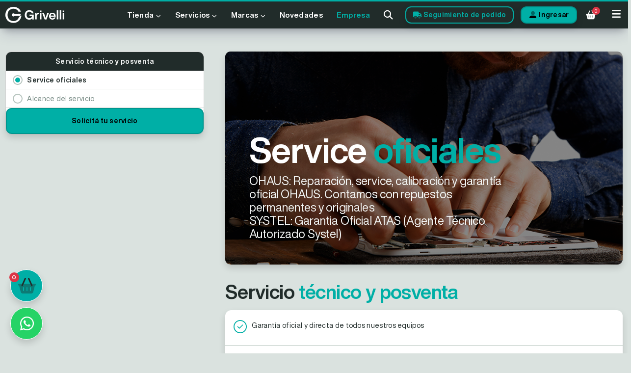

--- FILE ---
content_type: text/html; charset=ISO-8859-1
request_url: https://balanzasgrivelli.com.ar/servicio/posventa
body_size: 25788
content:

<!DOCTYPE html>
<html lang="es">

<head>
	<title>Detalle de servicio | GRIVELLI &mdash; Servicio excelencia para todo tipo de aplicaciones de pesaje</title>

	<!-- Google Tag Manager -->
<script>(function(w,d,s,l,i){w[l]=w[l]||[];w[l].push({'gtm.start':
new Date().getTime(),event:'gtm.js'});var f=d.getElementsByTagName(s)[0],
j=d.createElement(s),dl=l!='dataLayer'?'&l='+l:'';j.async=true;j.src=
'https://www.googletagmanager.com/gtm.js?id='+i+dl;f.parentNode.insertBefore(j,f);
})(window,document,'script','dataLayer','GTM-NJ29NF');</script>
<!-- End Google Tag Manager -->


<!--<link rel="canonical" href="https://www.balanzasgrivelli.com/" />-->

<meta http-equiv="Content-Type" content="text/html; charset=iso-8859-1">
<meta http-equiv="X-UA-Compatible" content="IE=edge,chrome=1" />

<meta name="HandheldFriendly" content="True" />
<meta name="MobileOptimized" content="320" />
<meta name="viewport" content="width=device-width, initial-scale=1, shrink-to-fit=no">
<meta content="on" http-equiv="cleartype" />
<meta name="format-detection" content="telephone=no">

<link rel="apple-touch-icon" sizes="180x180" href="https://balanzasgrivelli.com.ar/assets/ico/apple-touch-icon.png">
<link rel="icon" type="image/png" sizes="32x32" href="https://balanzasgrivelli.com.ar/assets/ico/favicon-32x32.png">
<link rel="icon" type="image/png" sizes="16x16" href="https://balanzasgrivelli.com.ar/assets/ico/favicon-16x16.png">
<link rel="manifest" href="https://balanzasgrivelli.com.ar/assets/ico/site.webmanifest">
<!--<link rel="mask-icon" href="https://balanzasgrivelli.com.ar/assets/ico/safari-pinned-tab.svg" color="#00AFA6">-->
<link rel="shortcut icon" href="https://balanzasgrivelli.com.ar/assets/ico/favicon.ico">
<meta name="msapplication-TileColor" content="#ffffff">
<meta name="msapplication-config" content="https://balanzasgrivelli.com.ar/assets/ico/browserconfig.xml">
<meta name="theme-color" content="#00AFA6">

<!-- author -->
<meta name="author" content="tripi.digital" />
<meta name="keywords" content="alquiler de balanzas, balanza de laboratorio, balanza digital precio, balanza electronica de laboratorio, balanzas, balanzas a&d, balanzas analíticas, balanzas kretz, balanzas laboratorio, balanzas mettler, balanzas moretti, balanzas ohaus, balanzas sartorius, balanzas y basculas, basculas, calibracion de balanzas, calibración de equipos de laboratorio, calibraciones, calibrar balanzas, comprar balanzas, equipos analíticos, kretz, pesaje precision, pesas y balanzas, reparación de balanzas, reparaciones de balanzas, repuestos kretz, comprar balanzas, precio de balanza electronica, balanzas industriales, venta de balanza, impresoras, impresoras matriciales, impresoras térmicas, impresora, imprimir etiquetas
Imprimir ticket balanzas, etiquetas, balanzas, impresoras etiquetas, impresoras zebra, impresora matricial, impresora térmica, software para balanzas, impresión etiquetas, impresor, software camiones, impresoras termica, balanza impresor, analítica programa, balanzas con impresoras, balanzas tickeadoras, ticket balanza, soluciones de impresión"/>
<meta name="description" content="Te ofrecemos la l&iacute;nea m&aacute;s completa de herramientas de medici&oacute;n. Productos espec&iacute;ficos para satisfacer las necesidades de cada industria. Calibramos y certificamos tus equipos con trazabilidad nacional e internacional. Disponemos de una flota equipada para garantizar nuestro servicio de posventa. Desarrollamos a medida. Integramos tus equipos a la gesti&oacute;n de tu empresa."/> 
<meta name="alt-tags" content=""/>
<META name="copyright" content="tripi.digital (c) 2023 https://www.tripi.digital">
<meta name="robots" content="index, archive, follow"/>
<!-- Schema.org markup for Google+ -->
<meta itemprop="name" content="GRIVELLI" />
<meta itemprop="description" content="Te ofrecemos la l&iacute;nea m&aacute;s completa de herramientas de medici&oacute;n. Productos espec&iacute;ficos para satisfacer las necesidades de cada industria. Calibramos y certificamos tus equipos con trazabilidad nacional e internacional. Disponemos de una flota equipada para garantizar nuestro servicio de posventa. Desarrollamos a medida. Integramos tus equipos a la gesti&oacute;n de tu empresa." />
<meta itemprop="image" content="https://balanzasgrivelli.com.ar/assets/images/web_thumb.png" />
<!-- facebook metas -->
<meta property="og:image" content="https://balanzasgrivelli.com.ar/assets/images/web_thumb.png" />
<meta property="og:title" content="GRIVELLI" />
<meta property="og:description"content="Te ofrecemos la l&iacute;nea m&aacute;s completa de herramientas de medici&oacute;n. Productos espec&iacute;ficos para satisfacer las necesidades de cada industria. Calibramos y certificamos tus equipos con trazabilidad nacional e internacional. Disponemos de una flota equipada para garantizar nuestro servicio de posventa. Desarrollamos a medida. Integramos tus equipos a la gesti&oacute;n de tu empresa." />
<!-- /facebook metas -->
<!-- Schema.org markup for Google+ -->
<meta itemprop="name" content="GRIVELLI" />
<meta itemprop="description" content="Te ofrecemos la l&iacute;nea m&aacute;s completa de herramientas de medici&oacute;n. Productos espec&iacute;ficos para satisfacer las necesidades de cada industria. Calibramos y certificamos tus equipos con trazabilidad nacional e internacional. Disponemos de una flota equipada para garantizar nuestro servicio de posventa. Desarrollamos a medida. Integramos tus equipos a la gesti&oacute;n de tu empresa." />
<meta itemprop="image" content="https://balanzasgrivelli.com.ar/assets/images/web_thumb.png" />
<!-- Twitter Card data -->
<meta name="twitter:card" content="summary_large_image" />
<meta name="twitter:site" content="@" />
<meta name="twitter:title" content="GRIVELLI" />
<meta name="twitter:description" content="Te ofrecemos la l&iacute;nea m&aacute;s completa de herramientas de medici&oacute;n. Productos espec&iacute;ficos para satisfacer las necesidades de cada industria. Calibramos y certificamos tus equipos con trazabilidad nacional e internacional. Disponemos de una flota equipada para garantizar nuestro servicio de posventa. Desarrollamos a medida. Integramos tus equipos a la gesti&oacute;n de tu empresa." />
<meta name="twitter:creator" content="@" />
<meta name="twitter:image" content="https://balanzasgrivelli.com.ar/assets/images/web_thumb.png" />
<!-- Open Graph data -->
<meta property="fb:app_id" content="" /> 
<meta property="og:type" content="article" />
<meta property="og:title" content="GRIVELLI" />
<meta property="og:image" content="https://balanzasgrivelli.com.ar/assets/images/web_thumb.png" />
<meta property="og:description" content="Te ofrecemos la l&iacute;nea m&aacute;s completa de herramientas de medici&oacute;n. Productos espec&iacute;ficos para satisfacer las necesidades de cada industria. Calibramos y certificamos tus equipos con trazabilidad nacional e internacional. Disponemos de una flota equipada para garantizar nuestro servicio de posventa. Desarrollamos a medida. Integramos tus equipos a la gesti&oacute;n de tu empresa." />
<meta property="og:site_name" content="GRIVELLI" />
<meta property="article:published_time" content="18/01/26" />

<link rel="stylesheet" href="https://balanzasgrivelli.com.ar/assets/styles/vendor/fa_642/all.css" type="text/css" />

<link rel="stylesheet" href="https://balanzasgrivelli.com.ar/assets/styles/vendor/sweetalert2.min.css" type="text/css" />
<link rel="stylesheet" href="https://cdn.jsdelivr.net/npm/@sweetalert2/theme-dark@4/dark.css" type="text/css" />

<link rel="stylesheet" href="https://cdn.jsdelivr.net/npm/@fancyapps/ui/dist/fancybox.css" />

<link rel="stylesheet" href="https://unpkg.com/swiper/swiper-bundle.min.css" />

<link rel="stylesheet" href="https://cdnjs.cloudflare.com/ajax/libs/bootstrap-slider/11.0.2/css/bootstrap-slider.min.css"/>

<link rel="stylesheet" href="https://cdnjs.cloudflare.com/ajax/libs/jquery.nanoscroller/0.8.7/css/nanoscroller.min.css" />

<link rel="stylesheet" href="https://cdn.jsdelivr.net/npm/choices.js/public/assets/styles/choices.min.css">

<link rel="stylesheet" href="https://balanzasgrivelli.com.ar/assets/styles/main.css" type="text/css" />

<link rel="stylesheet" href="https://cdn.jsdelivr.net/npm/flatpickr/dist/flatpickr.min.css">


<base href="https://balanzasgrivelli.com.ar/" />

<style>
  .hp-field {
    position: absolute !important;
    left: -9999px !important;
    width: 1px; height: 1px;
    overflow: hidden;
  }
  .alert {
    transition: all 0.3s ease;
    border: none;
    border-radius: .75rem;
    box-shadow: 0 0.25rem 0.75rem rgba(0,0,0,0.1);
  }
</style>

<!-- HTML5 shim and Respond.js IE8 support of HTML5 elements and media queries -->
<!--[if lt IE 9]>
  <script src="https://oss.maxcdn.com/libs/html5shiv/3.7.0/html5shiv.js"></script>
  <script src="https://oss.maxcdn.com/libs/respond.js/1.4.2/respond.min.js"></script
><![endif]-->
</head>

<body class="forced-header-small bg-g2 text-secondary" data-bs-spy="scroll" data-bs-target=".summary-nav" data-bs-offset="300">

	<main class="wrapper">

		<!-- Google Tag Manager (noscript) -->
<noscript><iframe src="https://www.googletagmanager.com/ns.html?id=GTM-NJ29NF"
height="0" width="0" style="display:none;visibility:hidden"></iframe></noscript>
<!-- End Google Tag Manager (noscript) -->

<base href="https://balanzasgrivelli.com.ar/" />

<header id="main-header">
	<div class="container container-wide">
		<nav class="navbar px-0">
			<div class="row gx-0 w-100 align-items-center">
				<div class="col-2">
					<a class="navbar-brand m-0 p-0" href="./">
						<img src="assets/images/logo.svg" class="d-none d-sm-block" />
						<img src="assets/images/logo_iso.svg" class="d-block d-sm-none" />
					</a>
				</div>
				<div class="col-10 text-end">
					<div class="d-flex justify-content-end align-items-center">
						<ul class="nav fs-5 ff-bold justify-content-end align-items-center me-2 d-none d-xl-flex">
							<li class="nav-item">
								<a class="nav-link store" href="#collapseStore" data-bs-toggle="collapse">Tienda <i class="fa-solid fa-chevron-down fa-fw fs-0"></i></a>
							</li>
							<li class="nav-item">
								<a class="nav-link services" href="#collapseServices" data-bs-toggle="collapse">Servicios <i class="fa-solid fa-chevron-down fa-fw fs-0"></i></a>
							</li>
							<li class="nav-item">
								<a class="nav-link brands" href="#collapseBrands" data-bs-toggle="collapse">Marcas <i class="fa-solid fa-chevron-down fa-fw fs-0"></i></a>
							</li>
							<li class="nav-item">
								<a class="nav-link news" href="novedades">Novedades</a>
							</li>
							<li class="nav-item">
								<a class="nav-link about" href="empresa">Empresa</a>
							</li>
							<li class="nav-ite me-1">
								<a class="nav-link" href="#modalSearch" data-bs-toggle="modal">
									<i class="fa-solid fa-search fa-lg"></i>
								</a>
							</li>
						</ul>
						
						<div class="me-3">
							<a href="seguimiento" class="btn btn-outline-primary shadow px-3 d-flex"><i class="fa-duotone fa-truck fa-fw pt-1"></i> <span class="d-none d-lg-block">&nbsp;Seguimiento de pedido</span></a>
						</div>

						<div class="me-1">
							<a href="#modalLogin" class="btn btn-primary shadow px-3" data-bs-toggle="modal"><i class="fa-duotone fa-user-large fa-fw"></i> Ingresar</a>						</div>

						<a href="#" class="nav-link fs-8" data-bs-toggle="offcanvas" data-bs-target="#offcanvasCart">
							<div class="cart-badge">
								<i class="fa-solid fa-shopping-basket fa-fw"></i>
								<span class="cart-value fw-b3">0</span>
							</div>
						</a>
						
						<a class="nav-link pe-0" href="#" data-bs-toggle="offcanvas" data-bs-target="#offcanvasMenu">
							<i class="fa-solid fa-bars fa-fw fs-10"></i>
						</a>
					</div>
				</div>
			</div>
		</nav>
	</div>
	
	<div id="main-header-collapse" class="shadow">
		<section id="collapseStore" class="collapse bg-g9 py-4" tabindex="-1" data-bs-parent="#main-header-collapse">
			<div class="container-fluid">
				
<div class="swiper-header-cats swiper-container position-relative">
    <div class="swiper-wrapper">
        
            <div class="swiper-slide">
                <div class="card-cat card bg-gradient border-0 text-center bg-g1 text-w h-100 shadow">
                    <img src="images/product_cats/3-thumb2.png" class="card-img" />
                    <div class="card-img-overlay align-items-end p-5">
                        <div class="w-100">
                            <h3 class="fs-14 ls-1 lh-1 mb-4">Balanzas Industriales</h3>
                            <a href="productos/balanzas-industriales" class="btn btn-primary py-2 px-4 stretched-link">Ver Productos <i class="fa-light fa-arrow-right fa-fw"></i></a>
                        </div>
                    </div>
                </div>
            </div>
            <div class="swiper-slide">
                <div class="card-cat card bg-gradient border-0 text-center bg-g1 text-w h-100 shadow">
                    <img src="images/product_cats/2-thumb1.png" class="card-img" />
                    <div class="card-img-overlay align-items-end p-5">
                        <div class="w-100">
                            <h3 class="fs-14 ls-1 lh-1 mb-4">Balanzas de Precisión</h3>
                            <a href="productos/balanzas-de-precision" class="btn btn-primary py-2 px-4 stretched-link">Ver Productos <i class="fa-light fa-arrow-right fa-fw"></i></a>
                        </div>
                    </div>
                </div>
            </div>
            <div class="swiper-slide">
                <div class="card-cat card bg-gradient border-0 text-center bg-g1 text-w h-100 shadow">
                    <img src="images/product_cats/4-thumb5.png" class="card-img" />
                    <div class="card-img-overlay align-items-end p-5">
                        <div class="w-100">
                            <h3 class="fs-14 ls-1 lh-1 mb-4">Instrumentos de Laboratorio</h3>
                            <a href="productos/instrumentos-de-laboratorio" class="btn btn-primary py-2 px-4 stretched-link">Ver Productos <i class="fa-light fa-arrow-right fa-fw"></i></a>
                        </div>
                    </div>
                </div>
            </div>
            <div class="swiper-slide">
                <div class="card-cat card bg-gradient border-0 text-center bg-g1 text-w h-100 shadow">
                    <img src="images/product_cats/1-thumb3.png" class="card-img" />
                    <div class="card-img-overlay align-items-end p-5">
                        <div class="w-100">
                            <h3 class="fs-14 ls-1 lh-1 mb-4">Balanzas Comerciales</h3>
                            <a href="productos/balanzas-comerciales" class="btn btn-primary py-2 px-4 stretched-link">Ver Productos <i class="fa-light fa-arrow-right fa-fw"></i></a>
                        </div>
                    </div>
                </div>
            </div>
            <div class="swiper-slide">
                <div class="card-cat card bg-gradient border-0 text-center bg-g1 text-w h-100 shadow">
                    <img src="images/product_cats/5-thumb4.png" class="card-img" />
                    <div class="card-img-overlay align-items-end p-5">
                        <div class="w-100">
                            <h3 class="fs-14 ls-1 lh-1 mb-4">Balanzas Personales</h3>
                            <a href="productos/balanzas-personales" class="btn btn-primary py-2 px-4 stretched-link">Ver Productos <i class="fa-light fa-arrow-right fa-fw"></i></a>
                        </div>
                    </div>
                </div>
            </div>
            <div class="swiper-slide">
                <div class="card-cat card bg-gradient border-0 text-center bg-g1 text-w h-100 shadow">
                    <img src="images/product_cats/6-Celdas-de-carga.png" class="card-img" />
                    <div class="card-img-overlay align-items-end p-5">
                        <div class="w-100">
                            <h3 class="fs-14 ls-1 lh-1 mb-4">Celdas de Carga</h3>
                            <a href="productos/celdas-de-carga" class="btn btn-primary py-2 px-4 stretched-link">Ver Productos <i class="fa-light fa-arrow-right fa-fw"></i></a>
                        </div>
                    </div>
                </div>
            </div>
            <div class="swiper-slide">
                <div class="card-cat card bg-gradient border-0 text-center bg-g1 text-w h-100 shadow">
                    <img src="images/product_cats/8-accesorioos-2.png" class="card-img" />
                    <div class="card-img-overlay align-items-end p-5">
                        <div class="w-100">
                            <h3 class="fs-14 ls-1 lh-1 mb-4">Accesorios</h3>
                            <a href="productos/accesorios" class="btn btn-primary py-2 px-4 stretched-link">Ver Productos <i class="fa-light fa-arrow-right fa-fw"></i></a>
                        </div>
                    </div>
                </div>
            </div>
            <div class="swiper-slide">
                <div class="card-cat card bg-gradient border-0 text-center bg-g1 text-w h-100 shadow">
                    <img src="images/product_cats/7-thumb6.png" class="card-img" />
                    <div class="card-img-overlay align-items-end p-5">
                        <div class="w-100">
                            <h3 class="fs-14 ls-1 lh-1 mb-4">Pesas de Calibración</h3>
                            <a href="productos/pesas-de-calibracion" class="btn btn-primary py-2 px-4 stretched-link">Ver Productos <i class="fa-light fa-arrow-right fa-fw"></i></a>
                        </div>
                    </div>
                </div>
            </div>    </div>
    <div class="swiper-button-next"></div>
    <div class="swiper-button-prev"></div>
</div>

<script type="text/javascript">

    document.addEventListener("DOMContentLoaded", function(event) {

        var swiperCats = new Swiper(".swiper-header-cats", {
            loop: false,
            grabCursor: false,
            autoplay: false,
            preloadImages: false,
            lazy: true,
            navigation: {
                nextEl: ".swiper-button-next",
                prevEl: ".swiper-button-prev",
            },
            pagination: {
                el: ".swiper-pagination",
                clickable: true,
            },
            breakpoints: {
                0: {
                    centeredSlides: true,
                    spaceBetween: 5,
                    slidesPerView: 1.1,
                },
                700: {
                    centeredSlides: true,
                    spaceBetween: 10,
                    slidesPerView: 2,
                },
                1200: {
                    centeredSlides: false,
                    spaceBetween: 15,
                    slidesPerView: 5,
                },
                1500: {
                    centeredSlides: false,
                    spaceBetween: 15,
                    slidesPerView: 5.5,
                },
            },
        });

    });

</script>			</div>
		</section>
	
		<section id="collapseServices" class="collapse bg-g9 text-w py-5" tabindex="-1" data-bs-parent="#main-header-collapse">
			<div class="container">
				<div class="row g-5">
					<div class="col">
						<h5 class="ls-5 mb-1 px-3">Servicios</h5>
						<hr class="mb-1">
						<ul class="nav flex-column ls-7">
							
							<li class="nav-item border-bottom border-dark">
								<a class="nav-link text-light" href="servicio/calibracion">Calibración de Balanzas</a>
							</li>
							<li class="nav-item border-bottom border-dark">
								<a class="nav-link text-light" href="servicio/alquiler">Alquiler de Balanzas</a>
							</li>
							<li class="nav-item border-bottom border-dark">
								<a class="nav-link text-light" href="servicio/posventa">Servicio Técnico y de Posventa</a>
							</li>
							<li class="nav-item border-bottom border-dark">
								<a class="nav-link text-light" href="servicio/sistemas">Impresión y Servicio de Pesaje</a>
							</li>
							
							<li class="nav-item border-bottom border-dark">
								<a class="nav-link text-light" href="servicios/garantia-certificacion">Garantía y Certificación de Calidad</a>
							</li>
							<li class="nav-item border-bottom border-dark">
								<a class="nav-link text-light" href="servicios/equipos-medida">Equipos a Medida</a>
							</li>
							<li class="nav-item border-bottom border-dark">
								<a class="nav-link text-light" href="servicios/software-pesaje">Impresión y Software de Pesaje</a>
							</li>
							<li class="nav-item border-bottom border-dark">
								<a class="nav-link text-light" href="servicios/software-calibracion">Software de Calibración</a>
							</li>
							<li class="nav-item">
								<a class="nav-link text-light" href="servicios/alquiler-equipos">Alquiler de Equipos</a>
							</li>
						</ul>
					</div>
					<div class="col">
						<h5 class="ls-5 mb-1 px-3">Posventa</h5>
						<hr class="mb-1">
						<ul class="nav flex-column ls-7">
							<li class="nav-item border-bottom border-dark">
								<a class="nav-link text-light" href="servicios/diagnostico-mantenimiento">Diagnóstico y Mantenimiento</a>
							</li>
							<li class="nav-item border-bottom border-dark">
								<a class="nav-link text-light" href="servicios/calibracion-reparacion">Calibración y Reparación de Equipos</a>
							</li>
							<li class="nav-item">
								<a class="nav-link text-light" href="servicios/renovacion-equipos">Renovación de Equipos</a>
							</li>
						</ul>
					</div>
					<div class="col">
						<h5 class="ls-5 mb-1 px-3">Servicios Online</h5>
						<hr class="mb-1">
						<ul class="nav flex-column ls-7 mb-2">
							<li class="nav-item border-bottom border-dark">
								<a class="nav-link text-light" href="seguimiento-pedido">Seguimiento de pedidos</a> 
							</li>
							<li class="nav-item border-bottom border-dark">
								<a class="nav-link text-light" href="#">Seguimiento de reparación <span class="badge bg-primary text-dark">Próximamente</span></a>
								<!-- seguimiento-reparacion-->
							</li>
							<li class="nav-item">
								<a class="nav-link text-light" href="#">Activación de garantía <span class="badge bg-primary text-dark">Próximamente</span></a>
								<!-- activar-garantia -->
							</li>
						</ul>
						<!--<h5 class="ls-5 mb-1 px-3">Revendedores</h5>
						<hr class="mb-1">
						<ul class="nav flex-column ls-7">
							<li class="nav-item">
								<a class="nav-link text-light" href="#">Ã„Â®rea para Revendedores</a>
							</li>
						</ul>-->
					</div>
					<div class="col">
						<h5 class="ls-5 mb-1 px-3">Por Rubro</h5>
						<hr class="mb-1">
						<ul class="nav flex-column ls-7">
							<li class="nav-item border-bottom border-dark">
										<a class="nav-link text-light" href="industria/educacion">Educación</a>
									</li><li class="nav-item border-bottom border-dark">
										<a class="nav-link text-light" href="industria/farmacia">Farmacia</a>
									</li><li class="nav-item border-bottom border-dark">
										<a class="nav-link text-light" href="industria/industria-alimenticia">Industria Alimenticia</a>
									</li><li class="nav-item border-bottom border-dark">
										<a class="nav-link text-light" href="industria/joyeria">Joyería</a>
									</li><li class="nav-item border-bottom border-dark">
										<a class="nav-link text-light" href="industria/comercio-de-alimentacion">Comercio de alimentación</a>
									</li>						</ul>
					</div>
				</div>
				<div class="d-flex justify-content-end align-items-center opacity-75 mt-4">
					<h6 class="ls-5 mb-0 me-3">Pagá online en nuestra tienda usando</h6>
					<img src="assets/images/mobbex_logo.svg" style="width: 150px;">
				</div>
			</div>
		</section>
	
		<section id="collapseBrands" class="collapse bg-g9 py-4" tabindex="-1" data-bs-parent="#main-header-collapse">
			<div class="container">
				<div class="d-flex flex-wrap justify-content-center align-items-center">
					<a href="fabricante/a-l-integral-trade" class="mx-4">
										<img src="images/brand_id/14-A-L_logo.png" class="w-100" title="14" style="min-width: 100px; max-width: 100px;">
									</a><a href="fabricante/cas" class="mx-4">
										<img src="images/brand_id/15-Cas_logo.png" class="w-100" title="15" style="min-width: 100px; max-width: 100px;">
									</a><a href="fabricante/cmd" class="mx-4">
										<img src="images/brand_id/16-cmd.png" class="w-100" title="16" style="min-width: 100px; max-width: 100px;">
									</a><a href="fabricante/datecs" class="mx-4">
										<img src="images/brand_id/8-datecs.png" class="w-100" title="8" style="min-width: 100px; max-width: 100px;">
									</a><a href="fabricante/dolz" class="mx-4">
										<img src="images/brand_id/5-dolz.png" class="w-100" title="5" style="min-width: 100px; max-width: 100px;">
									</a><a href="fabricante/grivelli" class="mx-4">
										<img src="images/brand_id/18-grivelli.png" class="w-100" title="18" style="min-width: 100px; max-width: 100px;">
									</a><a href="fabricante/huazhi" class="mx-4">
										<img src="images/brand_id/20-huazhi.png" class="w-100" title="20" style="min-width: 100px; max-width: 100px;">
									</a><a href="fabricante/nowen" class="mx-4">
										<img src="images/brand_id/7-nowen.png" class="w-100" title="7" style="min-width: 100px; max-width: 100px;">
									</a><a href="fabricante/ohaus" class="mx-4">
										<img src="images/brand_id/1-ohaus.png" class="w-100" title="1" style="min-width: 100px; max-width: 100px;">
									</a><a href="fabricante/precision" class="mx-4">
										<img src="images/brand_id/3-Precision.png" class="w-100" title="3" style="min-width: 100px; max-width: 100px;">
									</a><a href="fabricante/reaccion" class="mx-4">
										<img src="images/brand_id/21-Flexar_logo.png" class="w-100" title="21" style="min-width: 100px; max-width: 100px;">
									</a><a href="fabricante/roma" class="mx-4">
										<img src="images/brand_id/11-roma.png" class="w-100" title="11" style="min-width: 100px; max-width: 100px;">
									</a><a href="fabricante/sbarco" class="mx-4">
										<img src="images/brand_id/19-sbarco.png" class="w-100" title="19" style="min-width: 100px; max-width: 100px;">
									</a><a href="fabricante/sipel" class="mx-4">
										<img src="images/brand_id/4-sipel.png" class="w-100" title="4" style="min-width: 100px; max-width: 100px;">
									</a><a href="fabricante/systel" class="mx-4">
										<img src="images/brand_id/13-systel.png" class="w-100" title="13" style="min-width: 100px; max-width: 100px;">
									</a><a href="fabricante/trebol" class="mx-4">
										<img src="images/brand_id/12-Trebol.png" class="w-100" title="12" style="min-width: 100px; max-width: 100px;">
									</a><a href="fabricante/tscale" class="mx-4">
										<img src="images/brand_id/17-Tscale_logo.png" class="w-100" title="17" style="min-width: 100px; max-width: 100px;">
									</a><a href="fabricante/xprinter" class="mx-4">
										<img src="images/brand_id/22-Xprinter_logo.png" class="w-100" title="22" style="min-width: 100px; max-width: 100px;">
									</a>					<!--
					<a href="brands-home.php" class="mx-4">
						<img src="assets/images/brands/logos/al.png" class="w-100" style="min-width: 100px; max-width: 100px;">
					</a>
					<a href="brands-home.php" class="mx-4">
						<img src="assets/images/brands/logos/cas.png" class="w-100" style="min-width: 100px; max-width: 100px;">
					</a>
					<a href="brands-home.php" class="mx-4">
						<img src="assets/images/brands/logos/cmd.png" class="w-100" style="min-width: 100px; max-width: 100px;">
					</a>
					<a href="brands-home.php" class="mx-4">
						<img src="assets/images/brands/logos/datecs.png" class="w-100" style="min-width: 100px; max-width: 100px;">
					</a>
					<a href="brands-home.php" class="mx-4">
						<img src="assets/images/brands/logos/dotz.png" class="w-100" style="min-width: 100px; max-width: 100px;">
					</a>
					<a href="brands-home.php" class="mx-4">
						<img src="assets/images/brands/logos/grivelli.png" class="w-100" style="min-width: 100px; max-width: 100px;">
					</a>
					<a href="brands-home.php" class="mx-4">
						<img src="assets/images/brands/logos/huazhi.png" class="w-100" style="min-width: 100px; max-width: 100px;">
					</a>
					<a href="brands-home.php" class="mx-4">
						<img src="assets/images/brands/logos/kretz.png" class="w-100" style="min-width: 100px; max-width: 100px;">
					</a>
					<a href="brands-home.php" class="mx-4">
						<img src="assets/images/brands/logos/nowen.png" class="w-100" style="min-width: 100px; max-width: 100px;">
					</a>
					<a href="brands-home.php" class="mx-4">
						<img src="assets/images/brands/logos/ohaus.png" class="w-100" style="min-width: 100px; max-width: 100px;">
					</a>
					<a href="brands-home.php" class="mx-4">
						<img src="assets/images/brands/logos/roma.png" class="w-100" style="min-width: 100px; max-width: 100px;">
					</a>
					<a href="brands-home.php" class="mx-4">
						<img src="assets/images/brands/logos/sbarco.png" class="w-100" style="min-width: 100px; max-width: 100px;">
					</a>
					<a href="brands-home.php" class="mx-4">
						<img src="assets/images/brands/logos/sipel.png" class="w-100" style="min-width: 100px; max-width: 100px;">
					</a>
					<a href="brands-home.php" class="mx-4">
						<img src="assets/images/brands/logos/systel.png" class="w-100" style="min-width: 100px; max-width: 100px;">
					</a>
					<a href="brands-home.php" class="mx-4">
						<img src="assets/images/brands/logos/tscale.png" class="w-100" style="min-width: 100px; max-width: 100px;">
					</a>
					-->
				</div>
			</div>
		</section>
	</div>
</header>

<section class="offcanvas offcanvas-end" tabindex="-1" id="offcanvasCart">
  <div class="offcanvas-header bg-g2 pb-0">
	<div class="text-end w-100">
		<a href="#" class="text-secondary" data-bs-dismiss="offcanvas">
			<i class="fa-duotone fa-circle-xmark fa-3x"></i>
		</a>
	</div>
  </div>
  <div class="offcanvas-body pt-0 bg-g2 text-secondary">
		<!--<h2 id="title-empty" class="fs-22 fs-sm-18 lh-1 ls-n3 text-center mb-4">Por el momento,<br><span class="text-primary">no hay productos</span><br>en tu carrito.</h2>-->
  	<h2 id="title-full" class="fs-22 fs-sm-18 lh-1 ls-n3 text-center mb-4">Este es el <span class="text-primary">detalle <br>de tu pedido</span></h2>
		<div class="card mb-4">
		<div class="card-header text-center bg-secondary text-w py-2">
			<label class="d-block fs-4 ff-bold ls-2 mb-0">Mi carrito</label>
		</div> <!-- id="cart-items"  -->
		<ul class="cart-items list-group list-group-flush"> <!--style="overflow-y:scroll;max-height: 400px;"-->
			<li class="list-group-item">
													<div class="row align-items-center">
														<div class="col-12 text-center">
															<span class="fs-4 opacity-75">No hay productos en el carrito.</span>
														</div>
													</div>
												</li>		</ul>
	</div>
	
	 <!-- id="cart-total-info"  -->
	<div class="cart-total-info text-center" style="display:none;">
		<div class="mb-4">
			<label class="d-block fs-3 ff-bold ls-4 opacity-75 m-0">Total</label>
			<span class="d-block fs-26 fs-sm-18 ff-bold ls-1 my-n2 total-cart-value">ARS $ 0</span>
			<!--<p class="fs-2 ff-reg ls-4 opacity-75 mb-3">o <strong class="opacity-100">$9.452,15/mes</strong> hasta en 12 cuotas <sup>(*)</sup></p>-->
		</div>
		<a class="bot-finish-buy btn btn-primary btn-lg rounded py-3 px-5" href="checkout">
			<!--<div class="spinner-border spinner-border-sm fs-1 text-light me-1"></div>-->
			Finalizar Compra
		</a>
	</div>
	  </div>
</section>

<section id="offcanvasMenu" class="offcanvas offcanvas-start bg-g2 nano" tabindex="-1">
	<div class="nano-content">
		<div class="offcanvas-body p-0 text-secondary">
			<div class="px-4 py-3">

				<div class="d-flex mb-3">
					<div class="flex-grow-1 me-3">
						<img src="assets/images/logo.svg" style="width: 140px; filter: invert(1);">
					</div>
					<div class="flex-shrink-0">
						<a href="#" class="text-secondary" data-bs-dismiss="offcanvas">
							<i class="fa-solid fa-xmark fa-fw fa-2x"></i>
						</a>
					</div>
				</div>

				<!--//-->

				<div class="mb-3">
					<form id="form-search" action="productos" method="POST" class="needs-validation" novalidate>
    <div class="input-group input-group-lg rounded border border-primary overflow-hidden m-0">
        <input type="text" class="form-control ls-3 ff-bold border-0" name="search_keywords" placeholder="Búsqueda de productos" value="" required />
        <button class="btn btn-primary" type="submit" id="button-addon2">
            <i class="fa-duotone fa-magnifying-glass fa-lg"></i>
        </button>
    </div>

    
</form>				</div>

				<!--//-->

				<div class="bg-w border rounded p-3 mb-3">
					
						<div class="d-flex">
							<div class="flex-shrink-0 me-3">
								<i class="fa-duotone fa-circle-user fa-fw fs-18 theme-grivelli"></i>
							</div>
							<div class="flex-grow-1">
								<div class="d-flex align-items-center justify-content-startxxx">
									<div class="flex-grow-1 me-3">
										<h5 class="fs-10 ls-3 lh-3 mb-2">Ingresá <br>con tu usuario</h5>
									</div>
									<div class="flex-shrink-0">
										<a href="#modalLogin" class="btn btn-outline-primary px-4 mb-2" data-bs-toggle="modal">Ingresar</a>	
									</div>
								</div>
								<p class="fs-5 ls-5 lh-3 m-0"><span class="opacity-75">&iquest;Todavía no tenes un usuario?</span> <a href="cuenta/nueva" class="ff-bold text-decoration-none text-primary">Crear usuario</a></p>
							</div>
						</div>

									</div>

				<!--//-->
				
				<div class="bg-w border rounded p-3 mb-3">
					<div class="d-flex">
						<div class="flex-shrink-0 me-3">
							<i class="fa-duotone fa-person-dolly fa-fw fs-18 theme-grivelli"></i>
						</div>
						<div class="flex-grow-1">
							<div class="d-flex align-items-center justify-content-start">
								<div class="flex-grow-1 me-3">
									<h5 class="fs-10 ls-3 lh-3 mb-2">Seguimiento de Pedido</h5>
								</div>
								<div class="flex-grow-1">
									<a href="seguimiento" class="btn btn-outline-primary px-4 m-0">Consultar</a>	
								</div>
							</div>
							<p class="fs-5 ls-5 lh-3 opacity-75 m-0">Te vamos a solicitar tu <strong>nro. de pedido.</strong></p>
						</div>
					</div>
					<hr>
					<div class="d-flex">
						<div class="flex-shrink-0 me-3">
							<i class="fa-duotone fa-wrench fa-fw fs-18 theme-grivelli"></i>
						</div>
						<div class="flex-grow-1">
							<div class="d-flex align-items-center justify-content-start">
								<div class="flex-grow-1 me-3">
									<h5 class="fs-10 ls-3 lh-3 mb-2">Seguimiento de Reparaci&oacute;n</h5>
								</div>
								<div class="flex-grow-1">
									<a href="#" class="btn btn-outline-primary px-4 m-0">Próximamente</a>	
								</div>
							</div>
							<p class="fs-5 ls-5 lh-3 opacity-75 m-0">Te vamos a solicitar tu <strong>nro. de reparaci&oacute;n.</strong></p>
						</div>
					</div>
				</div>
								
				<!--<div class="mt-5">
					<form name="frmShippingHeader" id="frmShippingHeader" method="GET" action="seguimiento">
						<div class="card bg-primary text-w">
								<div class="card-body py-4 px-5">
									<div class="d-flex">
										<div class="flex-shrink-0">
												<i class="fa-duotone fa-person-dolly fa-fw fa-3x text-secondary"></i>
										</div>
										<div class="flex-grow-0 ms-4">
												<h4 class="fs-15 ls-1 lh-1 text-start mb-2">SeguÄ· tu pedido</h4>
												<p class="fs-7 lh-3 opacity-75 mb-3">Realiza el seguimiento en tiempo real</p>
												<div class="input-group input-group-lg rounded border border-primary overflow-hidden m-0">
													<input type="text" class="form-control ls-3 ff-bold border-0" placeholder="ej.: G23-347-115" name="code" id="codeHeader">
												</div>
												<button type="submit" class="btn btn-secondary btn-sm fs-3 py-2 px-3 mt-2">
													Consultar
												</button>
										</div>
									</div>
								</div>
							</div>
					  </form>
				</div>-->

				<h3 class="fs-6 lh-2 ls-2 opacity-75 mb-2">Productos</h3>
				<div class="accordion mb-3" id="accordionMenuProducts">
					<div class="accordion-item">
						<h2 class="accordion-header" id="headingMenuProducts-1">
							<button class="accordion-button fs-6 ls-5 collapsed" type="button" data-bs-toggle="collapse" data-bs-target="#collapseMenuProducts-1" aria-expanded="false" aria-controls="collapseMenuProducts-1">
								Categorías
							</button>
						</h2>
						<div id="collapseMenuProducts-1" class="accordion-collapse collapse" data-bs-parent="#accordionMenuProducts">
							<div class="list-group list-group-flush fs-5 ls-4">
								<a href="productos/balanzas-industriales" class="list-group-item list-group-item-action">Balanzas Industriales</a><a href="productos/balanzas-de-precision" class="list-group-item list-group-item-action">Balanzas de Precisión</a><a href="productos/instrumentos-de-laboratorio" class="list-group-item list-group-item-action">Instrumentos de Laboratorio</a><a href="productos/balanzas-comerciales" class="list-group-item list-group-item-action">Balanzas Comerciales</a><a href="productos/balanzas-personales" class="list-group-item list-group-item-action">Balanzas Personales</a><a href="productos/celdas-de-carga" class="list-group-item list-group-item-action">Celdas de Carga</a><a href="productos/accesorios" class="list-group-item list-group-item-action">Accesorios</a><a href="productos/pesas-de-calibracion" class="list-group-item list-group-item-action">Pesas de Calibración</a>							</div>
						</div>
					</div>
					<div class="accordion-item">
						<h2 class="accordion-header" id="headingMenuProducts-2">
							<button class="accordion-button fs-6 ls-5 collapsed" type="button" data-bs-toggle="collapse" data-bs-target="#collapseMenuProducts-2" aria-expanded="false" aria-controls="collapseMenuProducts-2">
								Rubros
							</button>
						</h2>
						<div id="collapseMenuProducts-2" class="accordion-collapse collapse" data-bs-parent="#accordionMenuProducts">
							<div class="list-group list-group-flush fs-5 ls-4">
								<a href="industria/educacion" class="list-group-item list-group-item-action">Educación</a><a href="industria/farmacia" class="list-group-item list-group-item-action">Farmacia</a><a href="industria/industria-alimenticia" class="list-group-item list-group-item-action">Industria Alimenticia</a><a href="industria/joyeria" class="list-group-item list-group-item-action">Joyería</a><a href="industria/comercio-de-alimentacion" class="list-group-item list-group-item-action">Comercio de alimentación</a>							</div>
						</div>
					</div>
					<div class="accordion-item">
						<h2 class="accordion-header" id="headingMenuProducts-3">
							<button class="accordion-button fs-6 ls-5 collapsed" type="button" data-bs-toggle="collapse" data-bs-target="#collapseMenuProducts-3" aria-expanded="false" aria-controls="collapseMenuProducts-3">
								Marcas
							</button>
						</h2>
						<div id="collapseMenuProducts-3" class="accordion-collapse collapse" data-bs-parent="#accordionMenuProducts">
							<div class="list-group list-group-flush fs-5 ls-4">
								<a href="fabricante/a-l-integral-trade" class="list-group-item list-group-item-action">A&L Integral Trade</a><a href="fabricante/cas" class="list-group-item list-group-item-action">CAS</a><a href="fabricante/cmd" class="list-group-item list-group-item-action">CMD</a><a href="fabricante/datecs" class="list-group-item list-group-item-action">Datecs</a><a href="fabricante/dolz" class="list-group-item list-group-item-action">Dolz</a><a href="fabricante/grivelli" class="list-group-item list-group-item-action">Grivelli</a><a href="fabricante/huazhi" class="list-group-item list-group-item-action">HUAZHI</a><a href="fabricante/kretz" class="list-group-item list-group-item-action">Kretz</a><a href="fabricante/nowen" class="list-group-item list-group-item-action">Nowen</a><a href="fabricante/ohaus" class="list-group-item list-group-item-action">Ohaus</a><a href="fabricante/precision" class="list-group-item list-group-item-action">Precision</a><a href="fabricante/reaccion" class="list-group-item list-group-item-action">Reacción</a><a href="fabricante/roma" class="list-group-item list-group-item-action">Roma</a><a href="fabricante/sbarco" class="list-group-item list-group-item-action">Sbarco</a><a href="fabricante/sipel" class="list-group-item list-group-item-action">Sipel</a><a href="fabricante/sprt" class="list-group-item list-group-item-action">SPRT</a><a href="fabricante/systel" class="list-group-item list-group-item-action">Systel</a><a href="fabricante/trebol" class="list-group-item list-group-item-action">Trebol</a><a href="fabricante/tscale" class="list-group-item list-group-item-action">TScale</a><a href="fabricante/xprinter" class="list-group-item list-group-item-action">XPrinter</a>							</div>
						</div>
					</div>
				</div>

				<!--//-->
				
				<h3 class="fs-6 lh-2 ls-2 opacity-75 mb-2">Servicios</h3>
				<div class="accordion mb-3" id="accordionMenuServices">
					<div class="accordion-item">
						<h2 class="accordion-header" id="headingMenuServices-1">
							<button class="accordion-button fs-6 ls-5 collapsed" type="button" data-bs-toggle="collapse" data-bs-target="#collapseMenuServices-1" aria-expanded="false" aria-controls="collapseMenuServices-1">
								Generales
							</button>
						</h2>
						<div id="collapseMenuServices-1" class="accordion-collapse collapse" data-bs-parent="#accordionMenuServices">
							<div class="list-group list-group-flush fs-5 ls-4">
								<a class="list-group-item list-group-item-action" href="servicios/garantia-certificacion">Garantía y Certificación de Calidad</a>
								<a class="list-group-item list-group-item-action" href="servicios/equipos-medida">Equipos a Medida</a>
								<a class="list-group-item list-group-item-action" href="servicios/software-pesaje">Impresión y Software de Pesaje</a>
								<a class="list-group-item list-group-item-action" href="servicios/software-calibracion">Software de Calibración</a>
								<a class="list-group-item list-group-item-action" href="servicios/alquiler-equipos">Alquiler de Equipos</a>
							</div>
						</div>
					</div>
					<div class="accordion-item">
						<h2 class="accordion-header" id="headingMenuServices-2">
							<button class="accordion-button fs-6 ls-5 collapsed" type="button" data-bs-toggle="collapse" data-bs-target="#collapseMenuServices-2" aria-expanded="false" aria-controls="collapseMenuServices-2">
								Posventa
							</button>
						</h2>
						<div id="collapseMenuServices-2" class="accordion-collapse collapse" data-bs-parent="#accordionMenuServices">
							<div class="list-group list-group-flush fs-5 ls-4">
								<a class="list-group-item list-group-item-action" href="servicios/diagnostico-mantenimiento">Diagnóstico y Mantenimiento</a>
								<a class="list-group-item list-group-item-action" href="servicios/calibracion-reparacion">Calibración y Reparación de Equipos</a>
								<a class="list-group-item list-group-item-action" href="servicios/renovacion-equipos">Renovación de Equipos</a>
							</div>
						</div>
					</div>
					<div class="accordion-item">
						<h2 class="accordion-header" id="headingMenuServices-3">
							<button class="accordion-button fs-6 ls-5 collapsed" type="button" data-bs-toggle="collapse" data-bs-target="#collapseMenuServices-3" aria-expanded="false" aria-controls="collapseMenuServices-3">
								Servicios Online
							</button>
						</h2>
						<div id="collapseMenuServices-3" class="accordion-collapse collapse" data-bs-parent="#accordionMenuServices">
							<div class="list-group list-group-flush fs-5 ls-4">
								<a class="list-group-item list-group-item-action" href="seguimiento-pedido">Seguimiento de pedidos</a>
								<a class="list-group-item list-group-item-action" href="#">Seguimiento de reparaci&oacute;n <span class="badge bg-primary text-dark">Próximamente</span></a>
								<a class="list-group-item list-group-item-action" href="#">Activación de garantía <span class="badge bg-primary text-dark">Próximamente</span></a>
							</div>
						</div>
					</div>
				</div>

				<!--//-->

				<h3 class="fs-6 lh-2 ls-2 opacity-75 mb-2">Institucional</h3>
				<div class="accordion mb-4" id="accordionMenuAbout">
					<div class="accordion-item">
						<h2 class="accordion-header" id="headingMenuAbout-1">
							<button class="accordion-button fs-6 ls-5 collapsed" type="button" data-bs-toggle="collapse" data-bs-target="#collapseMenuAbout-1" aria-expanded="false" aria-controls="collapseMenuAbout-1">
								Sobre Grivelli&reg;
							</button>
						</h2>
						<div id="collapseMenuAbout-1" class="accordion-collapse collapse" data-bs-parent="#accordionMenuAbout">
							<div class="list-group list-group-flush fs-5 ls-4">
								<a class="list-group-item list-group-item-action" href="empresa">Acerca de la Empresa</a>
								<a class="list-group-item list-group-item-action" href="institucional/calidad">Política de Calidad</a>
								<a class="list-group-item list-group-item-action" href="institucional/politica-de-devolucion">Política de Devoluciones</a>
								<a class="list-group-item list-group-item-action" href="institucional/politica-de-entrega">Política de Entrega</a>
							</div>
						</div>
					</div>
					<div class="accordion-item">
						<h2 class="accordion-header" id="headingMenuAbout-2">
							<button class="accordion-button fs-6 ls-5 collapsed" type="button" data-bs-toggle="collapse" data-bs-target="#collapseMenuAbout-2" aria-expanded="false" aria-controls="collapseMenuAbout-2">
								Novedades
							</button>
						</h2>
						<div id="collapseMenuAbout-2" class="accordion-collapse collapse" data-bs-parent="#accordionMenuAbout">
							<div class="list-group list-group-flush fs-5 ls-4">
								<a class="list-group-item list-group-item-action" href="novedades">Explorar todas</a>
							</div>
						</div>
					</div>
				</div>

				<!--//-->

				<!-- Contenedor -->
				<div id="map-1" class="vh-30 border mb-4" style="min-height:300px"></div>
				
				<script>
				  function initMap() {
					var mapOptions = {
					  scrollwheel: false,
					  draggable: false,
					  zoom: 15,
					  disableDefaultUI: true,
					  mapTypeControl: false,
					  scaleControl: false,
					  zoomControl: true,
					  center: new google.maps.LatLng(-34.6573196, -58.4168735),
					  styles: [ 
						{ "featureType":"water","elementType":"all","stylers":[{"hue":"#7fc8ed"},{"saturation":55},{"lightness":-6},{"visibility":"on"}] },
						{ "featureType":"water","elementType":"labels","stylers":[{"hue":"#7fc8ed"},{"saturation":55},{"lightness":-6},{"visibility":"off"}] },
						{ "featureType":"poi.park","elementType":"geometry","stylers":[{"hue":"#83cead"},{"saturation":1},{"lightness":-15},{"visibility":"on"}] },
						{ "featureType":"landscape","elementType":"geometry","stylers":[{"hue":"#f3f4f4"},{"saturation":-84},{"lightness":59},{"visibility":"on"}] },
						{ "featureType":"landscape","elementType":"labels","stylers":[{"hue":"#ffffff"},{"saturation":-100},{"lightness":100},{"visibility":"off"}] },
						{ "featureType":"road","elementType":"geometry","stylers":[{"hue":"#ffffff"},{"saturation":-100},{"lightness":100},{"visibility":"on"}] },
						{ "featureType":"road","elementType":"labels","stylers":[{"hue":"#bbbbbb"},{"saturation":-100},{"lightness":26},{"visibility":"on"}] },
						{ "featureType":"road.arterial","elementType":"geometry","stylers":[{"hue":"#ffcc00"},{"saturation":100},{"lightness":-35},{"visibility":"simplified"}] },
						{ "featureType":"road.highway","elementType":"geometry","stylers":[{"hue":"#ffcc00"},{"saturation":100},{"lightness":-22},{"visibility":"on"}] },
						{ "featureType":"poi.school","elementType":"all","stylers":[{"hue":"#d7e4e4"},{"saturation":-60},{"lightness":23},{"visibility":"on"}] }
					  ]
					};
				
					var mapElement = document.getElementById('map-1');
					if (!mapElement) return;
				
					var map = new google.maps.Map(mapElement, mapOptions);
				
					new google.maps.Marker({
					  position: new google.maps.LatLng(-34.6573196, -58.4168735),
					  map: map,
					  icon: 'assets/images/map_marker.png'
					});
				  }
				</script>
				
				<!-- Carga del script con callback -->
				<script async defer
				  src="https://maps.googleapis.com/maps/api/js?key=AIzaSyByXNBPTBjkkdptYT1MNsc_HqiyK51jODU&v=quarterly&callback=initMap">
				</script>


				<div class="d-flex mb-4">
					<div class="flex-shrink-0">
						<i class="fa-duotone fa-map-location-dot fa-fw fs-10"></i>
					</div>
					<div class="flex-grow-1 ms-3">
						<label class="fs-4 ff-bold mb-0">Encontranos en:</label>
						<p class="fs-6 ls-4 lh-5 mb-2">
							<span class="d-block fs-8 ff-bold">Av. Saenz 1395</span>
							(C1437DOF)<br>
							Ciudad Autónoma de Buenos Aires. Argentina
						</p>
						<a href="https://goo.gl/maps/Sn3vm4p3iYMWRZLg8" class="btn btn-outline-secondary btn-sm px-3" target="_blank" id="track-map">Cómo llegar <i class="fa-regular fa-arrow-up-right fa-fw"></i></a>
					</div>
				</div>
				<label class="fs-4 ff-bold mb-1">Comunicate con nosotros:</label>
				<p class="fs-10 ls-2 ff-bold mb-3">
					<a class="text-decoration-none text-secondary" href="tel:+541149197677" id="track-phone">
						<i class="fa-duotone fa-phone fa-fw fs-10"></i> +54 (11) 4919-7677
					</a> /
					<a class="text-decoration-none text-secondary" href="tel:+541149192821">+54 (11) 4919-2821</a>
				</p>
				<a class="d-block fs-10 ls-2 ff-bold text-decoration-none text-secondary mb-5" href="/cdn-cgi/l/email-protection#11787f777e5176637867747d7d783f727e7c">
					<i class="fa-duotone fa-envelope fa-fw fs-10 me-1"></i> <span class="__cf_email__" data-cfemail="10797e767f5077627966757c7c793e737f7d">[email&#160;protected]</span>
				</a>
				<ul class="nav justify-content-center m-0">
					<li class="nav-item">
						<a class="nav-link text-secondary ps-0" href="https://www.facebook.com/balanzasgrivelli" target="_blank" id="track-link-facebook">
							<i class="fa-brands fa-facebook-f fa-fw fs-16"></i>
						</a>
					</li>
					<li class="nav-item">
						<a class="nav-link text-secondary" href="https://www.twitter.com/balanzasgrivelli" target="_blank" id="track-link-twitter">
							<i class="fa-brands fa-x-twitter fa-fw fs-16"></i>
						</a>
					</li>
					<li class="nav-item">
						<a class="nav-link text-secondary" href="https://www.linkedin.com/in/balanzas-grivelli-540a48191/" target="_blank" id="track-link-linkedin">
							<i class="fa-brands fa-linkedin-in fa-fw fs-16"></i>
						</a>
					</li>
					<li class="nav-item">
						<a class="nav-link text-secondary" href="https://www.instagram.com/balanzasgrivelli/" target="_blank" id="track-link-instagram">
							<i class="fa-brands fa-instagram fa-fw fs-16"></i>
						</a>
					</li>
					<li class="nav-item">
						<a class="nav-link text-secondary" href="https://www.youtube.com/channel/UCdl1kBkPmQ2AKndSH7YTC_w" target="_blank" id="track-link-youtube">
							<i class="fa-brands fa-youtube fa-fw fs-16"></i>
						</a>
					</li>
				</ul>
			</div>
		</div>
	</div>
</section>

<div class="fab-support d-flex d-lg-none">
	<a href="#modalContact" class="cart-bullet shadow" data-bs-toggle="modal" title="Contactá a un experto">
		<div class="cart-icon">
			<i class="fa-duotone fa-question fa-fw text-secondary"></i>
		</div>
		<div class="cart-content">
			<p class="fs-4 ff-bold m-0">Contactá a un experto</p>
		</div>
	</a>
</div>

<div class="cart-alert">
	<a href="#offcanvasCart" class="cart-bullet shadow" data-bs-toggle="offcanvas" title="Tu Pedido">
		<div class="cart-icon">
			<i class="fa-duotone fa-basket-shopping fa-fw text-secondary"></i>
			<span class="cart-icon-count cart-value">0</span>
		</div>
		<div class="cart-content">
			<span class="fs-1 ff-bold d-block mt-n2">Tu Pedido</span>
			<div class="d-flex align-items-end mb-0">
				<span class="fs-11 ff-bold lh-1 ls-3 d-block m-0 total-cart-value">ARS $ 0</span>
				<span class="fs-6 lh-1 ls-4 d-block ms-1">x <span class="cart-value">0</span> item/s</span>
			</div>
		</div>
	</a>
</div>

<div class="wa-contact">
	<a href="https://wa.me/5491144138061" data-ga-event="share" data-ga-method="whatsapp" data-ga-label="contacto" class="whatsapp-link cart-bullet shadow" target="_blank">
		<div class="cart-icon">
			<i class="fa-brands fa-whatsapp fa-fw text-w"></i>
		</div>
		<div class="cart-content">
			<span class="fs-1 ff-bold d-block mt-n1">Contáctanos vía Whatsapp al</span>
			<div class="d-flex align-items-end mb-0">
				<span class="fs-9 ff-bold lh-1 ls-3 d-block m-0">+54 (911) 4413-8061</span>
			</div>
		</div>
	</a>
</div>

<section id="modalSearch" class="modal fade" tabindex="-1">
	<div class="modal-dialog modal-lg">
		<div class="modal-content bg-g10 text-w">
			<div class="modal-body p-4 px-lg-6 py-lg-6">
				<div class="text-end">
					<a href="#" class="text-w" data-bs-dismiss="modal">
						<i class="fa-duotone fa-circle-xmark fa-2x"></i>
					</a>
				</div>
				<div class="text-center mb-4">
					<h2 class="fs-16 lh-1 ls-2 mb-3">¿Qué está buscando hoy?</h2>
				</div>
				<div class="row justify-content-center">
					<div class="col-lg-10">
						<form id="form-search" action="productos" method="POST" class="needs-validation" novalidate>
    <div class="input-group input-group-lg rounded border border-primary overflow-hidden m-0">
        <input type="text" class="form-control ls-3 ff-bold border-0" name="search_keywords" placeholder="Búsqueda de productos" value="" required />
        <button class="btn btn-primary" type="submit" id="button-addon2">
            <i class="fa-duotone fa-magnifying-glass fa-lg"></i>
        </button>
    </div>

    
</form>					</div>
				</div>
			</div>
		</div>
	</div>
</section>


<script data-cfasync="false" src="/cdn-cgi/scripts/5c5dd728/cloudflare-static/email-decode.min.js"></script><script type="text/javascript">
	
    document.addEventListener("DOMContentLoaded", function(event) {
		
		$("#main-header-collapse .collapse").on("show.bs.collapse", function(){
			$("#main-header").addClass("collapse-opened");
		});
		
		$("#main-header-collapse .collapse").on("hide.bs.collapse", function(){
			$("#main-header").removeClass("collapse-opened");
		});

		var swiperMenuNews = new Swiper(".swiper-menu-news", {
			loop: false,
			grabCursor: true,
			autoplay: true,
			preloadImages: false,
			lazy: true,
			navigation: {
				nextEl: ".swiper-button-next",
				prevEl: ".swiper-button-prev",
			},
			pagination: {
				el: ".swiper-pagination",
				clickable: true,
			},
			breakpoints: {
				0: {
					centeredSlides: true,
					spaceBetween: 5,
					slidesPerView: 1.5,
				},
				700: {
					centeredSlides: true,
					spaceBetween: 10,
					slidesPerView: 1.8,
				},
				1200: {
					centeredSlides: true,
					spaceBetween: 10,
					slidesPerView: 1.8,
				},
				1500: {
					centeredSlides: true,
					spaceBetween: 10,
					slidesPerView: 1.8,
				},
			},
		});
		
		//--------------------------------------------------------------------------------------------------------//
		//Si el carrito esta vacÃƒÂ„Ã‚Â·o entonces no muestra los totales
		
		if(0 > 0) {
			$('.cart-total-info').show();
		}
		
		//--------------------------------------------------------------------------------------------------------//
		
		$(document).on('click', 'a.bot-finish-buy', function(e) {
			e.preventDefault();
		
			var payload = {
			  event: 'begin_checkout',
			  ecommerce: {
				currency: 'ARS',
				value: 0,
				items: []			  }
			};
			
			//alert(JSON.stringify(payload));
			
			window.dataLayer = window.dataLayer || [];
			window.dataLayer.push(payload);
		
		
			var href = $(this).attr('href');
			setTimeout(function() {
			  window.location.href = href;
			}, 100);
		  });

   });

</script>
		<section id="posventa" class="py-8 py-lg-9">
                  <div class="container">
                        <div class="row">
                          <div class="col-lg-4 d-none d-lg-block">
                              <div class="card sticky-top" style="top: 95px;">
                                  <div class="card-header bg-g10 text-g1 py-2">
                                      <h3 class="fs-4 text-center my-1">Servicio técnico y posventa</h3>
                                  </div>
                                  <div class="card-body p-0">
                                      <div class="summary-nav">
                                          <ul class="nav flex-column">
                                              <li class="nav-item">
                                                  <a href="#oficial" class="nav-link goto-position active" data-target="#oficial">
                                                      <span class="bullet"></span>
                                                      <span class="label fs-4 ls-3">Service oficiales</span>
                                                  </a>
                                              </li>
                                              <li class="nav-item">
                                                <a href="#alcance" class="nav-link goto-position" data-target="#alcance">
                                                    <span class="bullet"></span>
                                                    <span class="label fs-4 ls-3">Alcance del servicio</span>
                                                </a>
                                              </li>
                                          </ul>
                                      </div>
                                  </div>
                                  <a class="btn btn-primary btn py-3 px-5 shadow" href="#modalServiceRequest" data-bs-toggle="modal">Solicitá tu servicio</a>
                              </div>
                              
                          </div>
                          <div class="col-lg-8 ps-lg-5">
                              <div id="oficial" class="card border-0 text-w shadow mb-5">
                                  <img src="assets/images/service_posventa.png" class="card-img">
                                  <div class="card-img-overlay d-flex align-items-end p-5 p-lg-6" style="background: rgba(0,0,0,.45);">
                                      <div class="w-100">
                                          <h1 id="que-es" class="fs-29 ls-n4 mb-2">Service <span class="text-primary">oficiales</span></h1>
                                          <div class="row">
                                              <div class="col-9">
                                                  <p class="fs-12 lh-3 ls-1 text-g1 m-0">OHAUS: Reparación, service, calibración y garantía oficial OHAUS. Contamos con repuestos permanentes y originales</p>
                                                   <p class="fs-12 lh-3 ls-1 text-g1 m-0">SYSTEL: Garantia Oficial ATAS (Agente Técnico Autorizado Systel)</p>
                                              </div>
                                          </div>
                                      </div>
                                  </div>
                              </div>
                              <div class="row justify-content-center">
                                 <h2 id="alcance" class="fs-20 ls-n4 mb-2">Servicio <span class="text-primary">técnico y posventa</span></h2>
                                  <div class="col-12">
                                      <div class="bg-w borderxxx rounded overflow-hidden shadow mt-2">
                                          <div class="d-flex py-4 px-3 border-bottom">
                                              <div class="flex-shrink-0 me-2">
                                                  <i class="fa-light fa-circle-check fa-fw fs-14 text-primary"></i>
                                              </div>
                                              <div class="flex-grow-1">
                                                  <!--<h6 class="fs-8 lh-2 mb-1">El sistema de puntos y premios</h6>-->
                                                  <p class="fs-4 m-0">Garantía oficial y directa de todos nuestros equipos</p>
                                              </div>
                                          </div>
                                          <div class="d-flex py-4 px-3 border-bottom">
                                              <div class="flex-shrink-0 me-2">
                                                  <i class="fa-light fa-circle-check fa-fw fs-14 text-primary"></i>
                                              </div>
                                              <div class="flex-grow-1">
                                                  <!--<h6 class="fs-8 lh-2 mb-1">Mapa interactivo de precios de cierre</h6>-->
                                                  <p class="fs-4 m-0">Servicio técnico, instalaciones y mantenimiento</p>
                                              </div>
                                          </div>
                                          <div class="d-flex py-4 px-3 border-bottom">
                                              <div class="flex-shrink-0 me-2">
                                                  <i class="fa-light fa-circle-check fa-fw fs-14 text-primary"></i>
                                              </div>
                                              <div class="flex-grow-1">
                                                  <!--<h6 class="fs-8 lh-2 mb-1">Sorteos mensuales </h6>-->
                                                  <p class="fs-4 m-0">Historial y trazabilidad de cada servicio realizado en su equipo</p>
                                              </div>
                                          </div>
                                          <div class="d-flex py-4 px-3">
                                              <div class="flex-shrink-0 me-2">
                                                  <i class="fa-light fa-circle-check fa-fw fs-14 text-primary"></i>
                                              </div>
                                              <div class="flex-grow-1">
                                                  <!--<h6 class="fs-8 lh-2 mb-1">Newsletters con novedades</h6>-->
                                                  <p class="fs-4 m-0">Disponemos de unidades móviles equipadas para atender casos en el lugar de uso de los equipos.</p>
                                              </div>
                                          </div>
                                      </div>
                                  </div>
                              </div>
                          </div>
                      </div>
                  </div>
            </section>            
            <section class="bg-g2 py-7 border-bottom overflow-hidden">
                        <div class="container">
                              <h1 class="fs-26 lh-1 ls-n5 text-center text-secondary mb-6">Conocé nuestra <br>completa <span class="text-primary">línea de servicios</h1>
                        </div>
                  <div class="mb-6">
                      <div class="container container-wide">
                         <div class="swiper-services swiper-container position-relative pb-6 pb-lg-0">
		<div class="swiper-wrapper">
			 <div class="swiper-slide h-auto">
				  <div class="card-cat card border-0 text-center h-100 shadow">
						<div class="card-body pt-5 px-5 pb-0 pt-lg-6 px-lg-6 pb-lg-0">
							 <i class="fa-duotone fa-weight-scale fa-fw fa-5x theme-grivelli mb-4"></i>
							 <h3 class="fs-13 lh-2 mb-3">Calibración <br>de Balanzas</h3>
							 <p class="fs-5 lh-5 opacity-75 mb-5">Calibrar es comparar las indicaciones de un instrumento con un patrón de referencia que sea reconocido con certificados válidos con trazabilidad Nacional o Internacional.</p>
						</div>
						<div class="card-footer bg-w border-0 px-6 pb-5 pt-0">
							 <a href="servicio/calibracion" class="btn btn-primary py-2 px-4 stretched-link">Conocé más <i class="fa-light fa-arrow-right fa-fw"></i></a>
						</div>
				  </div>
			 </div>
			 <div class="swiper-slide h-auto">
				  <div class="card-cat card border-0 text-center h-100 shadow">
						<div class="card-body pt-5 px-5 pb-0 pt-lg-6 px-lg-6 pb-lg-0">
							 <i class="fa-duotone fa-handshake fa-fw fa-5x theme-grivelli mb-4"></i>
							 <h3 class="fs-13 lh-2 mb-3">Alquiler <br>de Balanzas</h3>
							 <p class="fs-5 lh-5 opacity-75 mb-5">El alquiler de balanzas brinda una solución inmediata y muy beneficiosa cuando se necesita cubrir una necesidad especifica de una tarea poco habitual dentro de la empresa.</p>
						</div>
						<div class="card-footer bg-w border-0 px-6 pb-5 pt-0">
							 <a href="servicio/alquiler" class="btn btn-primary py-2 px-4 stretched-link">Conocé más <i class="fa-light fa-arrow-right fa-fw"></i></a>
						</div>
				  </div>
			 </div>
			 <div class="swiper-slide h-auto">
				  <div class="card-cat card border-0 text-center h-100 shadow">
						<div class="card-body pt-5 px-5 pb-0 pt-lg-6 px-lg-6 pb-lg-0">
							 <i class="fa-duotone fa-toolbox fa-fw fa-5x theme-grivelli mb-4"></i>
							 <h3 class="fs-13 lh-2 mb-3">Servicio técnico <br>y de Posventa</h3>
							 <p class="fs-5 lh-5 opacity-75 mb-5">Disponemos de unidades móviles equipadas para atender casos en el lugar de uso de los equipos.</p>
						</div>
						<div class="card-footer bg-w border-0 px-6 pb-5 pt-0">
							 <a href="servicio/posventa" class="btn btn-primary py-2 px-4 stretched-link">Conocé más <i class="fa-light fa-arrow-right fa-fw"></i></a>
						</div>
				  </div>
			 </div>
			 <div class="swiper-slide h-auto">
				  <div class="card-cat card border-0 text-center h-100 shadow">
						<div class="card-body pt-5 px-5 pb-0 pt-lg-6 px-lg-6 pb-lg-0">
							 <i class="fa-duotone fa-microchip fa-fw fa-5x theme-grivelli mb-4"></i>
							 <h3 class="fs-13 lh-2 mb-3">Impresión y <br>Software de pesaje</h3>
							 <p class="fs-5 lh-5 opacity-75 mb-5">Realizamos desarrollos especiales de software a medida, y también conectamos las balanzas al sistema de gestión de su empresa.</p>
						</div>
						<div class="card-footer bg-w border-0 px-6 pb-5 pt-0">
							 <a href="servicio/sistemas" class="btn btn-primary py-2 px-4 stretched-link">Conocé más <i class="fa-light fa-arrow-right fa-fw"></i></a>
						</div>
				  </div>
			 </div>
		</div>
		<div class="swiper-button-next d-flex d-lg-none"></div>
		<div class="swiper-button-prev d-flex d-lg-none"></div>
		<div class="swiper-pagination"></div>
  </div>                      </div>
                  </div>
                  <div class="container">
                      <div class="row justify-content-center">
                          <div class="col-10 col-sm-7 col-lg-5">
                              <img src="assets/images/certification_logos.png" class="w-100 mb-5">
                          </div>
                      </div>
                      <div class="row justify-content-center">
                          <div class="col-sm-8 col-lg-6">
                              <p class="fs-6 lh-6 text-center m-0">Certificamos <abbr title="Instituto Nacional de Tecnología Industrial">INTI</abbr> para normas de calidad <abbr title="Organización Internacional de Normalización">ISO</abbr>, <abbr title="Administración Nacional de Medicamentos, Alimentos y Tecnología Médica">ANMAT</abbr> y <abbr title="Servicio Nacional de Sanidad y Calidad Agroalimentaria">SENASA</abbr>. Calibramos balanzas con patrones</p>
                          </div>
                      </div>
                  </div>
              </section>

		<section class="py-7 bg-gradient bg-g1 border-top text-secondary">
    <div class="container container-narrowxxx">
		<div class="d-flex">
			<div class="flex-shrink-0 d-none d-sm-block me-5 me-xl-6">
				<i class="fa-duotone fa-user-headset fa-fw fs-34 theme-grivelli"></i>
			</div>
			<div class="flex-grow-1">
				<h2 class="fs-24 lh-1 ls-n1 text-secondary mb-3">Desde 1978 brindamos <span class="text-primary">un <br class="d-none d-sm-block">servicio de excelencia</span></h2>
				<div class="row">
					<div class="col-lg-10">
						<p class="fs-6 lh-5 mb-5">Encontraremos la solución más conveniente para vos. Podes ponerte en contacto con nosotros por teléfono, chat, correo electrónico o encontrarnos en las redes sociales.</p>
						<p class="fs-14 ff-bold mb-4"><a class="text-decoration-none text-secondary" href="tel:+541149197677" id="track-phone"><i class="fa-duotone fa-phone fa-fw fs-16"></i> +54 (11) 4919-7677</a><a class="text-decoration-none text-secondary" href=""> / 2821</a></p>
						<a class="d-block fs-14 ff-bold text-decoration-none text-secondary mb-4 mb-xl-6" href="/cdn-cgi/l/email-protection#50393e363f1037223926353c3c397e333f3d"><i class="fa-duotone fa-envelope fa-fw fs-16 me-1"></i> <span class="__cf_email__" data-cfemail="0b62656d644b6c79627d6e67676225686466">[email&#160;protected]</span></a>
					</div>
				</div>
				<div class="row align-items-endxxx">
					<div class="col-xl-6">
						<div class="d-flex mb-5 mb-xl-0">
							<div class="flex-shrink-0">
								<i class="fa-duotone fa-map-location-dot fa-fw fs-16"></i>
							</div>
							<div class="flex-grow-1 ms-3">
								<label class="fs-3 ff-bold mb-0">Encontranos en:</label>
								<p class="fs-6 ls-4 lh-5 mb-4">
									<span class="d-block fs-sm-6 fs-xl-8 ff-bold">Av. Sáenz 1395</span>
									(C1437DOF)<br>
									Ciudad Autónoma de Buenos Aires. Argentina
								</p>
								<a href="https://goo.gl/maps/Sn3vm4p3iYMWRZLg8" class="btn btn-outline-secondary px-3" target="_blank" id="track-map">Cómo llegar <i class="fa-regular fa-arrow-up-right fa-fw"></i></a>
							</div>
						</div>
					</div>
					<div class="col-xl-6">
						<ul class="nav justify-content-center justify-content-sm-start justify-content-lg-end m-0">
							<li class="nav-item">
								<a class="nav-link text-secondary ps-0" href="https://www.facebook.com/balanzasgrivelli" target="_blank" data-ga-event="share" data-ga-method="facebook" data-ga-label="social">
									<i class="fa-brands fa-facebook-f fa-fw fs-15"></i>
								</a>
							</li>
							<li class="nav-item">
								<a class="nav-link text-secondary" href="https://www.twitter.com/balanzasgrivelli" target="_blank" data-ga-event="share" data-ga-method="twitter" data-ga-label="social">
									<i class="fa-brands fa-x-twitter fa-fw fs-15"></i>
									
								</a>
							</li>
							<li class="nav-item">
								<a class="nav-link text-secondary" href="https://www.linkedin.com/in/balanzas-grivelli-540a48191/" target="_blank" data-ga-event="share" data-ga-method="linkedin" data-ga-label="social">
									<i class="fa-brands fa-linkedin-in fa-fw fs-15"></i>
								</a>
							</li>
							<li class="nav-item">
								<a class="nav-link text-secondary" href="https://www.instagram.com/balanzasgrivelli/" target="_blank" data-ga-event="share" data-ga-method="instagram" data-ga-label="social">
									<i class="fa-brands fa-instagram fa-fw fs-15"></i>
								</a>
							</li>
							<li class="nav-item">
								<a class="nav-link text-secondary" href="https://www.youtube.com/channel/UCdl1kBkPmQ2AKndSH7YTC_w" target="_blank" data-ga-event="share" data-ga-method="youtube" data-ga-label="social">
									<i class="fa-brands fa-youtube fa-fw fs-15"></i>
								</a>
							</li>
						</ul>
						
					</div>
				</div>
			</div>
		</div>
    </div>
</section>

<div class="bg-primary py-1"></div>
<footer class="bg-g10 text-g3 pt-7 pb-5">
	<div class="container">
		<div class="row gx-xl-5 mb-6 justify-content-center">
			<div class="col-xl-2">
				<div class="text-center text-xl-start">
					<img src="assets/images/logo.svg" class="w-100 mb-6 mb-xl-0" style="max-width: 140px;" alt="GRIVELLI" title="GRIVELLI" />
				</div>
			</div>
			<div class="col-xl-7">
				<div class="row g-3">
					<div class="col-sm-4">
						<h6>Productos por Categoría</h6>
						<ul class="nav flex-column fs-6 lh-3 ff-bold">
							<li class="nav-item text-primary">
											  <a class="nav-link py-1 px-0" href="productos/balanzas-industriales">Balanzas Industriales</a>
										  </li><li class="nav-item text-primary">
											  <a class="nav-link py-1 px-0" href="productos/balanzas-de-precision">Balanzas de Precisión</a>
										  </li><li class="nav-item text-primary">
											  <a class="nav-link py-1 px-0" href="productos/instrumentos-de-laboratorio">Instrumentos de Laboratorio</a>
										  </li><li class="nav-item text-primary">
											  <a class="nav-link py-1 px-0" href="productos/balanzas-comerciales">Balanzas Comerciales</a>
										  </li><li class="nav-item text-primary">
											  <a class="nav-link py-1 px-0" href="productos/balanzas-personales">Balanzas Personales</a>
										  </li><li class="nav-item text-primary">
											  <a class="nav-link py-1 px-0" href="productos/celdas-de-carga">Celdas de Carga</a>
										  </li><li class="nav-item text-primary">
											  <a class="nav-link py-1 px-0" href="productos/accesorios">Accesorios</a>
										  </li><li class="nav-item text-primary">
											  <a class="nav-link py-1 px-0" href="productos/pesas-de-calibracion">Pesas de Calibración</a>
										  </li>						</ul>
					</div>
					<div class="col-sm-4">
						<h6>Productos por Industria</h6>
						<ul class="nav flex-column fs-6 lh-3 ff-bold">
							<li class="nav-item text-primary">
													<a class="nav-link py-1 px-0" href="industria/educacion">Educación</a>
												</li><li class="nav-item text-primary">
													<a class="nav-link py-1 px-0" href="industria/farmacia">Farmacia</a>
												</li><li class="nav-item text-primary">
													<a class="nav-link py-1 px-0" href="industria/industria-alimenticia">Industria Alimenticia</a>
												</li><li class="nav-item text-primary">
													<a class="nav-link py-1 px-0" href="industria/joyeria">Joyería</a>
												</li><li class="nav-item text-primary">
													<a class="nav-link py-1 px-0" href="industria/comercio-de-alimentacion">Comercio de alimentación</a>
												</li>						</ul>
					</div>
					<div class="col-sm-4">
						<h6>Servicios</h6>
						<ul class="nav flex-column fs-6 lh-3 ff-bold mb-4">
							<li class="nav-item text-primary">
								<a class="nav-link py-1 px-0" href="servicio/calibracion">Calibración de Balanzas</a>
							</li>
							<li class="nav-item text-primary">
								<a class="nav-link py-1 px-0" href="servicio/alquiler">Alquiler de Balanzas</a>
							</li>
							<li class="nav-item text-primary">
								<a class="nav-link py-1 px-0" href="servicio/posventa">Servicio técnico y de Posventa</a>
							</li>
							<li class="nav-item text-primary">
								<a class="nav-link py-1 px-0" href="servicio/sistemas">Tecnología de impresión y software de pesaje</a>
							</li>
						</ul>
						<h6>Empresa</h6>
						<ul class="nav flex-column fs-6 lh-3 ff-bold">
							<li class="nav-item text-primary">
								<a class="nav-link py-1 px-0" href="empresa">Acerca de Grivelli</a>
							</li>
						</ul>
					</div>
				</div>
			</div>
			<div class="col-sm-6 col-xl-3">
				<form id="form-newsletter" name="form-newsletter" class="needs-validation" action="#" method="POST" enctype="multipart/form-data" novalidate>
				  <h3 class="fs-14 text-primary ls-3 mt-4 mt-xl-0 mb-0">Suscribite</h3>
				  <p class="fs-6 ls-3 mb-3">y recibí todas nuestras novedades</p>
				
				  <!-- Honeypot (debe quedar vacío) -->
				  <div class="hp-field">
					<label for="nl_website">Si tienes web, escríbela aquí</label>
					<input type="text" id="nl_website" name="newsletter_website" tabindex="-1" autocomplete="off">
				  </div>
				
				  <!-- Timestamp -->
				  <input type="hidden" name="ts_init" id="nl_ts_init" value="1768717862">
				
				  <div class="input-group mb-1">
					<input type="email" class="form-control" id="email_newsletter" name="email_newsletter"
						   placeholder="ej: ejemplo@grivelli.com" aria-describedby="bot-enviar-news" required />
					<button type="submit" class="btn btn-primary" id="bot-enviar-news">
					  <div class="loader-news spinner-border spinner-border-sm fs-1 text-light me-1" style="display:none;"></div>
					  <i class="fa-solid fa-arrow-right fa-fw fa-lg"></i>
					</button>
				  </div>
				
				  <div class="form-response-news"></div>
				</form>
			</div>
		</div>
		<div class="row align-items-center justify-content-center">
			<div class="col-xl-4 offset-xl-4">
				<p class="fs-7 ff-bold ls-n1x text-center mb-4 mb-xl-0">&copy; 2007-2026&mdash;GRIVELLI SRL</p>
			</div>
			<div class="col-xl-4 text-center text-xl-end">
				<a href="https://www.tripi.digital/" target="_blank"><img src="assets/images/logo_tripi.svg" style="width: 127px;" alt="TRIPI.DIGITAL" title="TRIPI.DIGITAL" /></a>
			</div>
		</div>
		<div class="text-center mt-4 mt-xl-6">
			<p class="fs-2 ls-4 w-75xx mx-auto opacity-75 mb-5">Grivelli SRL, es una empresa nacional dedicada a la comercialización, comercialización, reparación, calibración y servicio técnico de balanzas que comenzó a desarrollar la actividad en el año 1977. Se encuentra ubicada en la Ciudad de Buenos Aires y está inscripto en el registro de la Ley 19511, artículo 18. Resolución ex-S.C.T. nº 49/2003, bajo el número 7873. Nuestra política de calidad está en constante evolución con los objetivos estratégicos de la empresa, por lo que será revisada para su continua adecuación y comunicada a las partes interesadas pertinentes pertinentes.</p>
			<a class="d-inline-block fs-4 ff-bold text-decoration-none me-3" href="institucional/politica-de-devolucion">Política de Devoluciones</a>
			<a class="fs-3 ff-bold text-decoration-none" href="institucional/politica-de-entrega">Política de Entrega</a>
		</div>
	</div>
</footer>

<script data-cfasync="false" src="/cdn-cgi/scripts/5c5dd728/cloudflare-static/email-decode.min.js"></script><script type="text/javascript" src="https://balanzasgrivelli.com.ar/assets/scripts/vendor/jquery-3.3.1.min.js"></script>

<script type="text/javascript" src="https://cdn.jsdelivr.net/npm/@fancyapps/ui/dist/fancybox.umd.js"></script>

<script type="text/javascript" src="https://unpkg.com/swiper/swiper-bundle.min.js"></script>

<script src="https://cdn.jsdelivr.net/npm/flatpickr"></script>

<script src="https://cdn.jsdelivr.net/npm/flatpickr/dist/l10n/es.js"></script>

<script type="text/javascript" src="https://cdnjs.cloudflare.com/ajax/libs/jquery.nanoscroller/0.8.7/javascripts/jquery.nanoscroller.min.js"></script>

<script type="text/javascript" src="https://cdnjs.cloudflare.com/ajax/libs/bootstrap-slider/11.0.2/bootstrap-slider.min.js"></script>

<script type="text/javascript" src="https://balanzasgrivelli.com.ar/assets/scripts/vendor/bootstrap.bundle.min.js"></script>

<script type="text/javascript" src="https://balanzasgrivelli.com.ar/assets/scripts/vendor/isotope.pkgd.min.js"></script>

<script type="text/javascript" src="https://balanzasgrivelli.com.ar/assets/scripts/vendor/ScrollSmoother.min.js"></script>

<script type="text/javascript" src="https://balanzasgrivelli.com.ar/assets/scripts/vendor/jquery.validate.js"></script>

<script type="text/javascript" src="https://balanzasgrivelli.com.ar/assets/scripts/vendor/sweetalert2.min.js"></script>

<script type="text/javascript" src="https://balanzasgrivelli.com.ar/assets/scripts/cart.js"></script>

<script type="text/javascript" src="https://balanzasgrivelli.com.ar/assets/scripts/main.js"></script>

<script type="text/javascript" src="https://balanzasgrivelli.com.ar/assets/scripts/valid.js"></script>

<script src="https://cdn.jsdelivr.net/npm/choices.js/public/assets/scripts/choices.min.js"></script>

<script src="https://www.google.com/recaptcha/api.js" async defer></script>
<section id="modalTrackRepair" class="modal fade" tabindex="-1">
	<div class="modal-dialog modal-dialog-centered">
		<div class="modal-content bg-g10">
			<div class="modal-header" style="border-bottom: 1px solid #5f726c;">
				<div class="w-100">
					<div class="container">
						<div class="d-flex align-items-center justify-content-between">
							<h5 class="modal-title fs-12 ls-4 opacity-75">Seguimiento de reparaci&oacute;n</h5>
							<a href="#" class="text-light text-decoration-none" data-bs-dismiss="modal">
								<i class="fa-solid fa-xmark fa-fw fs-16"></i>
							</a>
						</div>
					</div>
				</div>
			</div>
			<div class="modal-body p-5">
                <!--
                <div class="text-center py-7 border border-dark p-5 mb-5">
                    <i class="fa-duotone fa-circle-exclamation fa-fw fa-5x text-primary mb-3"></i>
                    <h3 class="ls-3 m-0">PRÓXIMAMENTE</h3>
                </div>
                -->
                <div id="modalTrackRepairWrapper">
                     <div id="modalTrackRepairWrapper-collapse1" class="collapse fade show" data-bs-parent="#modalTrackRepairWrapper">
                         <label class="form-label fs-10 ls-5">C&oacute;digo de Reparaci&oacute;n</label>
                         <input class="form-control fs-10 ls-4 ff-bold py-2 mb-3"
                                id="track_order_code"
                                name="order_code"
                                placeholder="C&oacute;digo de Reparaci&oacute;n">
                     
                         <div class="text-end">
                             <a href="#"
                                class="btn btn-primary btn-lg px-5"
                                id="btnTrackRepair">
                                 <i class="fa-solid fa-search fa-fw fa-lg"></i> Consultar
                             </a>
                         </div>
                     
                         <div id="trackRepairResp" class="mt-4"></div>
                     </div>
                     
                     <div id="modalTrackRepairWrapper-collapse2" class="collapse fade" data-bs-parent="#modalTrackRepairWrapper">
                         <div id="trackRepairResult"></div>
                     </div>
                </div>
                
			</div>
			<div class="modal-footer" style="border-top: 1px solid #5f726c;">
				<div class="w-100 text-end">
					<div class="container">
						<button type="button" class="btn btn-outline-light btn-lg" data-bs-dismiss="modal"><i class="fa-solid fa-xmark fa-fw fa-lg"></i> Cerrar</button>
					</div>
				</div>
			</div>
		</div>
	</div>
</section>
<section id="modalContact" class="modal fade" tabindex="-1">
    <div class="modal-dialog modal-lg">
        <div class="modal-content bg-primary text-secondary">
            <div class="modal-body p-4 px-lg-6 py-lg-6">
                <div class="text-end mb-3">
                    <a href="#" class="text-secondary" data-bs-dismiss="modal">
                        <i class="fa-duotone fa-circle-xmark fa-3x"></i>
                    </a>
                </div>
                <div class="text-center mb-4">
                    <span class="d-block fs-10 ls-4 opacity-75 mb-1">Contacto</span>
                    <h2 class="fs-24 lh-1 ls-n2 mb-3">¿Necesitás la ayuda <br>de <span class="text-w">un experto?</span></h2>
                    <div class="row justify-content-center">
                        <div class="col-lg-10">
                            <p class="fs-5 lh-4 opacity-75 m-0">Estamos a tu disposición ante cualquier consulta, no dudes en escribirnos, nuestro equipo de expertos podrá asesorarte y brindarte toda la información que necesites</p>
                        </div>
                    </div>
                </div>
                <div class="row justify-content-center">
                    <div class="col-lg-10">
                        <form id="form-contacto" name="form-contacto" class="mb-4 needs-validation" action="#" method="POST" enctype="multipart/form-data" novalidate>
                            <!-- Honeypot -->
                              <div class="hp-field">
                                <label for="contact_website">Si tienes web, escríbela aquí</label>
                                <input type="text" id="contact_website" name="contact_website" tabindex="-1" autocomplete="off">
                              </div>
                            
                              <!-- Timestamp -->
                              <input type="hidden" name="ts_init" id="contact_ts_init" value="1768717862">
                              
                            <div class="mb-3">
                                <label class="d-block fs-4 ff-bold mb-1">Nombre</label>
                                <input type="text" name="name" class="form-control form-control-lg" placeholder="Nombre" required />
                            </div>
                            <div class="mb-3">
                                <label class="d-block fs-4 ff-bold mb-1">E-mail</label>
                                <input type="email" name="email" class="form-control form-control-lg" placeholder="E-mail" required />
                            </div>
                            <div class="mb-3">
                                <label class="d-block fs-4 ff-bold mb-1">Teléfono</label>
                                <input type="tel" name="phone" class="form-control form-control-lg" placeholder="Teléfono" required />
                            </div>
                            <div class="mb-4">
                                <label class="d-block fs-4 ff-bold mb-1">Consulta</label>
                                <textarea class="form-control form-control-lg" rows="5" placeholder="Consulta" name="comments"></textarea>
                            </div>
                            <!-- Slot del reCAPTCHA del modal -->
                              <div class="mt-4 text-end">
                                <div id="recaptchaContactSlot" class="d-inline-block"></div>
                              </div>
                            <div class="text-center">
                                <!--<p class="fs-4 ls-4 lh-4 opacity-75 w-75 mx-auto mb-4">La información de su cuenta en Tienda Grivelli se utiliza para permitirle iniciar sesión de forma segura y comprar</p>-->
                                <p class="form-response"></p>
                                <button type="submit" class="btn btn-secondary btn-lg rounded py-3 px-5" id="bot-enviar-contacto"><div class="loader spinner-border spinner-border-sm fs-1 text-light me-1" style="display:none;"></div> Enviar tu consulta</button>
                            </div>
                        </form>
                    </div>
                </div>
            </div>
        </div>
    </div>
</section>

<section id="modalServiceRequest" class="modal fade" tabindex="-1">
    <div class="modal-dialog modal-lg">
        <div class="modal-content bg-primary text-secondary">
            <div class="modal-body p-4 px-lg-6 py-lg-6">
                <div class="text-end mb-3">
                    <a href="#" class="text-secondary" data-bs-dismiss="modal">
                        <i class="fa-duotone fa-circle-xmark fa-3x"></i>
                    </a>
                </div>
                <div class="text-center mb-4">
                    <span class="d-block fs-10 ls-4 opacity-75 mb-1">Servicio técnico y de Posventa</span>
                    <h2 class="fs-24 lh-1 ls-n2 mb-3">¿Necesitás <span class="text-w">reparar <br>o calibrar </span>tu equipo?</h2>
                    <div class="row justify-content-center">
                        <div class="col-lg-10">
                            <p class="fs-5 lh-4 opacity-75 m-0">Estamos encantados de ayudarte. Las reparaciones las realizan expertos que utilizan piezas originales. Independientemente de la opción que elijas, tu producto volverá a funcionar exactamente como debería.</p>
                        </div>
                    </div>
                </div>
                <div class="row justify-content-center">
                    <div class="col-lg-10">
                        <form id="form-service" name="form-service" class="mb-4 needs-validation" action="#" method="POST" enctype="multipart/form-data" novalidate>
                            
                            <div class="hp-field">
                              <label for="service_website">Si tienes web, escríbela aquí</label>
                              <input type="text" id="service_website" name="service_website" tabindex="-1" autocomplete="off">
                            </div>
                            <input type="hidden" name="ts_init" id="service_ts_init" value="1768717862">

                            <div class="mb-3">
                                <label class="d-block fs-4 ff-bold mb-1">Nombre del contacto</label>
                                <input type="text" class="form-control form-control-lg" placeholder="Nombre del contacto" name="name" required />
                            </div>
                            <div class="mb-3">
                                <label class="d-block fs-4 ff-bold mb-1">Empresa</label>
                                <input type="text" name="company" class="form-control form-control-lg" placeholder="Empresa" />
                            </div>
                            <div class="mb-3">
                                <label class="d-block fs-4 ff-bold mb-1">Teléfono</label>
                                <input type="tel" name="phone" class="form-control form-control-lg numeric" placeholder="Teléfono" required />
                            </div>
                            <div class="mb-5">
                                <label class="d-block fs-4 ff-bold mb-1">E-mail</label>
                                <input  type="email" name="email" class="form-control form-control-lg" placeholder="E-mail" required />
                            </div>

                            <h6 class="fs-10 mb-2">Datos del equipo:</h6>
                            <hr class="mb-3">

                            <div class="mb-3">
                                <label class="d-block fs-4 ff-bold mb-1">Marca</label>
                                <input type="text" name="brand" class="form-control form-control-lg" placeholder="Marca" />
                            </div>
                            <div class="row">
                                <div class="col-6">
                                    <div class="mb-3">
                                        <label class="d-block fs-4 ff-bold mb-1">Modelo</label>
                                        <input type="text" name="model" class="form-control form-control-lg" placeholder="Modelo" />
                                    </div>
                                </div>
                                <div class="col-6">
                                    <div class="mb-3">
                                        <label class="d-block fs-4 ff-bold mb-1">Capacidad</label>
                                        <input type="text" name="capacity" class="form-control form-control-lg" placeholder="Capacidad" />
                                    </div>
                                </div>
                            </div>
                            <div class="mb-4">
                                <label class="d-block fs-4 ff-bold mb-1">Información adicional a la solicitud</label>
                                <textarea name="aditional" class="form-control form-control-lg" rows="5" placeholder="Información adicional a la solicitud"></textarea>
                            </div>
                            <!-- reCAPTCHA v2 (alineado a la derecha, opcional) 
                            <div class="mt-4 text-end">
                              <div class="g-recaptcha d-inline-block" data-sitekey="6Lee38kSAAAAAKuIaonxcs-nJOJcWxL6yQTy19jL"></div>
                            </div>
                            -->
                            <div class="mt-4 text-end">
                              <div id="recaptchaServiceSlot" class="d-inline-block"></div>
                            </div>
                            <div class="text-center">
                                <p class="form-response fs-4 ls-4 lh-4 opacity-75 w-100 mx-auto mb-4"></p>
                                <button type="submit" class="btn btn-secondary btn-lg rounded py-3 px-5" id="bot-enviar">
                                    <div class="loader spinner-border spinner-border-sm fs-1 text-light me-1" style="display:none;"></div>
                                    Enviá tu solicitud
                                </button>
                            </div>
                        </form>
                    </div>
                </div>
            </div>
        </div>
    </div>
</section>

<!--
<section id="modalCheckout" class="modal fade" tabindex="-1">
    <div class="modal-dialog modal-dialog-scrollable modal-xl">
        <div class="modal-content">
            <div class="modal-body bg-g2 text-secondary p-2 p-sm-4">
                <div class="mb-3">
                    <div class="row align-items-end">
                        <div class="col-9">
                            <h2 class="fs-13 ls-1 mb-0">Finalizar Compra</h2>
                        </div>
                        <div class="col-3 text-end">
                            <a href="#" class="text-secondary" data-bs-dismiss="modal">
                                <i class="fa-duotone fa-circle-xmark fa-3x"></i>
                            </a>
                        </div>
                    </div>
                </div>
                <div class="row gx-3">
                    <div class="d-none d-lg-block col-lg-5">
                        <div class="card">
                            <div class="card-header text-center bg-secondary text-w py-2">
                                <label class="d-block fs-4 ff-bold ls-2 mb-0">Tu carrito</label>
                            </div>
                            <ul id="cart-checkout" class="list-group list-group-flush m-0">
                                <li class="list-group-item">
													<div class="row align-items-center">
														<div class="col-12 text-center">
															<span class="fs-4 opacity-75">No hay productos en el carrito.</span>
														</div>
													</div>
												</li>                            </ul>
                            <div class="card-footer bg-w text-center">
                                <label class="d-block fs-3 ff-bold ls-4 opacity-75 m-0">Total</label>
                                <span class="d-block fs-18 ff-bold ls-1 my-n2">$ 113.426</span>
                                <p class="fs-2 ff-reg ls-4 opacity-75 mb-3">o <strong class="opacity-100">$9.452,15/mes</strong> hasta en 12 cuotas <sup>(*)</sup></p>
                            </div>
                        </div>
                    </div>
                    <div class="col-lg-7">
                        <div id="accordion-checkout" class="accordion">
                            <div id="checkout-step-1" class="accordion-collapse collapse show" data-bs-parent="#accordion-checkout">
                                <div class="accordion-body p-0">
                                    <div class="card mb-3">
                                        <div class="card-body p-4">
                                            <div class="d-flex mb-4">
                                                <div class="flex-shrink-0">
                                                    <i class="fa-duotone fa-circle-user fa-fw fa-4x theme-grivelli"></i>
                                                </div>
                                                <div class="flex-grow-1 ms-2">
                                                    <h1 class="fs-14 ls-1 lh-2 w-75 m-0">Bienvenido Maximiliano Fernández Madero</h1>
                                                </div>
                                            </div>
                                            <div class="row">
                                                <div class="col-6">
                                                    <label class="d-block fs-2 ff-bold ls-2 text-g6 mb-0">Datos Personales:</label>
                                                    <p class="fs-2 m-0">
                                                        <strong>DNI / CUIT / CUIL:</strong> 20-12354567890-3<br>
                                                        <strong>Teléfono:</strong> 1234-1234<br>
                                                        <strong>E-mail:</strong> maximiliano@gmail.com
                                                    </p>
                                                </div>
                                                <div class="col-6">
                                                    <label class="d-block fs-2 ff-bold ls-2 text-g6 mb-0">Datos de tu Empresa:</label>
                                                    <p class="fs-2 m-0">
                                                        <strong>Razon Social:</strong> Razon Social<br>
                                                        <strong>CUIT:</strong> 20-12354567890-3<br>
                                                        <strong>Tipo de Factura:</strong> A
                                                    </p>
                                                </div>
                                            </div>
                                            <div class="text-end mt-3">
                                                <a href="user-panel.php" class="link-primary text-decoration-none" target="_blank">Editar datos <i class="far fa-chevron-right fa-fw fs-1"></i></a>
                                            </div>
                                        </div>
                                    </div>
                                    <div class="card mb-3">
                                        <div class="card-header text-center bg-secondary text-w py-2">
                                            <label class="d-block fs-4 ff-bold ls-2 mb-0">Entrega o Retiro</label>
                                        </div>
                                        <ul class="list-group list-group-flush m-0">
                                            <li class="list-group-item">
                                                <div class="form-check">
                                                    <input class="form-check-input" type="radio" name="flexRadioDefault" id="flexRadioDefault1">
                                                    <label class="form-check-label fs-2 ls-3" for="flexRadioDefault1">
                                                        Voy a retirarlo a Grivelli:<br> <strong>Av. Sáenz 1395 (C1437DOF) Ciudad de Buenos Aires</strong>
                                                    </label>
                                                </div>
                                            </li>
                                            <li class="list-group-item">
                                                <div class="form-check">
                                                    <input class="form-check-input" type="radio" name="flexRadioDefault" id="flexRadioDefault2" checked>
                                                    <label class="form-check-label fs-2 ls-3" for="flexRadioDefault2">
                                                        Entregar en:<br><strong>Av. Del Libertador 123654 10º "A" Ciudad Autónoma de Buenos Aires</strong>
                                                    </label>
                                                </div>
                                            </li>
                                            <li class="list-group-item">
                                                <a href="#collapse-new-address" class="link-primary ff-bold text-decoration-none" data-bs-toggle="collapse"><i class="fa-duotone fa-circle-plus fs-7 theme-grivelli me-1"></i> Asignar un nuevo domicilio</a>
                                                <div id="collapse-new-address" class="collapse pt-3">
                                                    <form action="#">
                                                        <div class="row gx-3">
                                                            <div class="col-8">
                                                                <div class="mb-3">
                                                                    <label class="d-block fs-2 ff-bold ls-2 text-g6 m-0">Calle</label>
                                                                    <input type="text" class="form-control" placeholder="Calle">
                                                                </div>
                                                            </div>
                                                            <div class="col-4">
                                                                <div class="mb-3">
                                                                    <label class="d-block fs-2 ff-bold ls-2 text-g6 m-0">Altura</label>
                                                                    <input type="text" class="form-control" placeholder="Altura">
                                                                </div>
                                                            </div>
                                                        </div>
                                                        <div class="row gx-3">
                                                            <div class="col-4">
                                                                <div class="mb-3">
                                                                    <label class="d-block fs-2 ff-bold ls-2 text-g6 m-0">Piso</label>
                                                                    <input type="text" class="form-control" placeholder="Piso">
                                                                </div>
                                                            </div>
                                                            <div class="col-4">
                                                                <div class="mb-3">
                                                                    <label class="d-block fs-2 ff-bold ls-2 text-g6 m-0">Depto.</label>
                                                                    <input type="text" class="form-control" placeholder="Depto.">
                                                                </div>
                                                            </div>
                                                            <div class="col-4">
                                                                <div class="mb-3">
                                                                    <label class="d-block fs-2 ff-bold ls-2 text-g6 m-0">Código postal</label>
                                                                    <input type="text" class="form-control" placeholder="Código postal">
                                                                </div>
                                                            </div>
                                                        </div>
                                                    </form>
                                                </div>
                                            </li>
                                        </ul>
                                    </div>
                                    <div class="card mb-3">
                                        <div class="card-header text-center bg-secondary text-w py-2">
                                            <label class="d-block fs-4 ff-bold ls-2 mb-0">Medios de Pago</label>
                                        </div>
                                        <ul class="list-group list-group-flush m-0">
                                            <li class="list-group-item">
                                                <div class="form-check">
                                                    <input class="form-check-input" type="radio" name="flexRadioDefault-2" id="flexRadioDefault2-1" checked>
                                                    <label class="form-check-label fs-2 ls-2" for="flexRadioDefault2-1">
                                                        Voy a pagar en efectivo en Grivelli:<br> <strong>Av. Sáenz 1395 (C1437DOF) Ciudad de Buenos Aires</strong>
                                                    </label>
                                                </div>
                                            </li>
                                            <li class="list-group-item">
                                                <div class="form-check">
                                                    <input class="form-check-input" type="radio" name="flexRadioDefault-2" id="flexRadioDefault2-2" checked>
                                                    <label class="form-check-label fs-2 ls-2" for="flexRadioDefault2-2">
                                                        <i class="fa-brands fa-cc-visa fa-fw fa-lg opacity-75 me-1"></i> Tarjeta de crédito <strong>Visa terminada en 1234 emitida por Banco Galicia</strong>
                                                    </label>
                                                </div>
                                            </li>
                                            <li class="list-group-item">
                                                <div class="form-check">
                                                    <input class="form-check-input" type="radio" name="flexRadioDefault-2" id="flexRadioDefault2-3">
                                                    <label class="form-check-label fs-2 ls-2" for="flexRadioDefault2-3">
                                                        <i class="fa-brands fa-cc-mastercard fa-fw fa-lg opacity-75 me-1"></i> Tarjeta de crédito <strong>MasterCard terminada en 1234 emitida por Banco Francés</strong>
                                                    </label>
                                                </div>
                                            </li>
                                            <li class="list-group-item">
                                                <a href="#collapse-new-payment-method" class="link-primary ff-bold text-decoration-none" data-bs-toggle="collapse"><i class="fa-duotone fa-circle-plus fs-7 theme-grivelli me-1"></i> Asignar una nueva tarjeta de crédito</a>
                                                <div id="collapse-new-payment-method" class="collapse pt-3">
                                                    <form action="#">
                                                        <div class="row gx-3">
                                                            <div class="col-sm-8">
                                                                <div class="mb-3">
                                                                    <label class="d-block fs-2 ff-bold ls-2 text-g6 m-0">Emitida por</label>
                                                                    <select class="form-select">
                                                                        <option value="">Seleccionar Banco</option>
                                                                        <option value="288">Tarjeta Shopping</option>
                                                                        <option value="5">Naranja</option>
                                                                        <option value="310">Banco Santander</option>
                                                                        <option value="1016">Banco Ciudad</option>
                                                                        <option value="316">BBVA</option>
                                                                        <option value="1005">Provencred</option>
                                                                        <option value="282">Banco Nacion</option>
                                                                        <option value="294">Banco Hipotecario</option>
                                                                        <option value="303">Banco Patagonia</option>
                                                                        <option value="338">ICBC</option>
                                                                        <option value="1026">Banco Industrial</option>
                                                                        <option value="272">Banco Comafi</option>
                                                                        <option value="326">HSBC</option>
                                                                        <option value="297">Macro</option>
                                                                        <option value="286">Banco San Juan</option>
                                                                        <option value="296">Itau</option>
                                                                        <option value="313">Banco Supervielle</option>
                                                                        <option value="331">Nuevo Banco de Entre Rios</option>
                                                                        <option value="333">Nuevo Banco de Santa Fe</option>
                                                                        <option value="279">Banco Galicia</option>
                                                                        <option value="287">Banco Santa Cruz</option>
                                                                        <option value="1044">Banco Provincia</option>
                                                                        <option value="1049">Banco de La Pampa</option>
                                                                        <option value="2033">Banco Bica</option>
                                                                        <option value="2040">Fueguina</option>
                                                                        <option value="2043">Macro - Selecta</option>
                                                                        <option value="10002">Banco Columbia</option>
                                                                        <option value="10004">Banco Municipal</option>
                                                                        <option value="10005">Banco Saenz</option>
                                                                        <option value="12355">Efectivo Si</option>
                                                                        <option value="12366">Comafi Chicas</option>
                                                                        <option value="12385">Banco Coinag</option>
                                                                        <option value="12432">HSBC Access Now</option>
                                                                        <option value="12448">Visa </option>
                                                                        <option value="12503">Banco de la Provincia de Neuquen</option>
                                                                        <option value="12509">HSBC Power.</option>
                                                                        <option value="fix-2">Banco Galicia</option>
                                                                        <option value="fix-1">Banco Francés</option>
                                                                        <option value="fix-3">Otros bancos</option>
                                                                    </select>
                                                                </div>
                                                            </div>
                                                            <div class="col-sm-10">
                                                                <div class="mb-3">
                                                                    <label class="d-block fs-2 ff-bold ls-2 text-g6 m-0">Número de Tarjeta</label>
                                                                    <input type="text" class="form-control" placeholder="Número de Tarjeta">
                                                                </div>
                                                            </div>
                                                        </div>
                                                        <div class="row gx-3">
                                                            <div class="col-sm-5">
                                                                <div class="mb-3">
                                                                    <label class="d-block fs-2 ff-bold ls-2 text-g6 m-0">Vencimiento</label>
                                                                    <input type="text" class="form-control" placeholder="Vencimiento">
                                                                </div>
                                                            </div>
                                                            <div class="col-sm-5">
                                                                <div class="mb-3">
                                                                    <label class="d-block fs-2 ff-bold ls-2 text-g6 m-0">Código de verficación</label>
                                                                    <input type="text" class="form-control" placeholder="Código de verficación">
                                                                </div>
                                                            </div>
                                                        </div>
                                                    </form>
                                                </div>
                                            </li>
                                        </ul>
                                    </div>
                                    <div class="card mb-3">
                                        <div class="card-header text-center bg-secondary text-w py-2">
                                            <label class="d-block fs-4 ff-bold ls-2 mb-0">Financiación</label>
                                        </div>
                                        <div class="card-body p-0">
                                            <div class="table-responsive">
                                                <table class="table table-hover table-striped align-middle m-0">
                                                    <thead class="fs-1 ff-bold ls-3">
                                                        <tr>
                                                            <th class="text-center text-nowrap">Plan</th>
                                                            <th class="text-center text-nowrap">Total</th>
                                                            <th class="text-center text-nowrap">Intereses</th>
                                                            <th class="text-center text-nowrap">CFT <sup>(1)</sup></th>
                                                            <th class="text-center text-nowrap">TEA <sup>(2)</sup></th>
                                                        </tr>
                                                    </thead>
                                                    <tbody class="fs-1 ls-4">
                                                                                                                    <tr>
                                                                <td class="border-end px-3">
                                                                    <div class="form-check m-0">
                                                                        <input class="form-check-input" type="radio" name="flexRadioDefault-3" id="flexRadioDefault3-1">
                                                                        <label class="form-check-label fs-2 ff-bold ls-1 lh-1 text-nowrap" for="flexRadioDefault3-1">3 cuotas de $ 21.149,21</label>
                                                                    </div>
                                                                </td>
                                                                <td class="text-nowrap text-end border-end">$ 600.581</td>
                                                                <td class="text-nowrap text-end border-end">$ 34.082</td>
                                                                <td class="text-nowrap text-end border-end">120.79</td>
                                                                <td class="text-nowrap text-end">96.55</td>
                                                            </tr>
                                                                                                                    <tr>
                                                                <td class="border-end px-3">
                                                                    <div class="form-check m-0">
                                                                        <input class="form-check-input" type="radio" name="flexRadioDefault-3" id="flexRadioDefault3-2">
                                                                        <label class="form-check-label fs-2 ff-bold ls-1 lh-1 text-nowrap" for="flexRadioDefault3-2">6 cuotas de $ 21.149,21</label>
                                                                    </div>
                                                                </td>
                                                                <td class="text-nowrap text-end border-end">$ 600.581</td>
                                                                <td class="text-nowrap text-end border-end">$ 34.082</td>
                                                                <td class="text-nowrap text-end border-end">120.79</td>
                                                                <td class="text-nowrap text-end">96.55</td>
                                                            </tr>
                                                                                                                    <tr>
                                                                <td class="border-end px-3">
                                                                    <div class="form-check m-0">
                                                                        <input class="form-check-input" type="radio" name="flexRadioDefault-3" id="flexRadioDefault3-3">
                                                                        <label class="form-check-label fs-2 ff-bold ls-1 lh-1 text-nowrap" for="flexRadioDefault3-3">9 cuotas de $ 21.149,21</label>
                                                                    </div>
                                                                </td>
                                                                <td class="text-nowrap text-end border-end">$ 600.581</td>
                                                                <td class="text-nowrap text-end border-end">$ 34.082</td>
                                                                <td class="text-nowrap text-end border-end">120.79</td>
                                                                <td class="text-nowrap text-end">96.55</td>
                                                            </tr>
                                                                                                                    <tr>
                                                                <td class="border-end px-3">
                                                                    <div class="form-check m-0">
                                                                        <input class="form-check-input" type="radio" name="flexRadioDefault-3" id="flexRadioDefault3-4">
                                                                        <label class="form-check-label fs-2 ff-bold ls-1 lh-1 text-nowrap" for="flexRadioDefault3-4">12 cuotas de $ 21.149,21</label>
                                                                    </div>
                                                                </td>
                                                                <td class="text-nowrap text-end border-end">$ 600.581</td>
                                                                <td class="text-nowrap text-end border-end">$ 34.082</td>
                                                                <td class="text-nowrap text-end border-end">120.79</td>
                                                                <td class="text-nowrap text-end">96.55</td>
                                                            </tr>
                                                                                                                    <tr>
                                                                <td class="border-end px-3">
                                                                    <div class="form-check m-0">
                                                                        <input class="form-check-input" type="radio" name="flexRadioDefault-3" id="flexRadioDefault3-5">
                                                                        <label class="form-check-label fs-2 ff-bold ls-1 lh-1 text-nowrap" for="flexRadioDefault3-5">15 cuotas de $ 21.149,21</label>
                                                                    </div>
                                                                </td>
                                                                <td class="text-nowrap text-end border-end">$ 600.581</td>
                                                                <td class="text-nowrap text-end border-end">$ 34.082</td>
                                                                <td class="text-nowrap text-end border-end">120.79</td>
                                                                <td class="text-nowrap text-end">96.55</td>
                                                            </tr>
                                                                                                                    <tr>
                                                                <td class="border-end px-3">
                                                                    <div class="form-check m-0">
                                                                        <input class="form-check-input" type="radio" name="flexRadioDefault-3" id="flexRadioDefault3-6">
                                                                        <label class="form-check-label fs-2 ff-bold ls-1 lh-1 text-nowrap" for="flexRadioDefault3-6">18 cuotas de $ 21.149,21</label>
                                                                    </div>
                                                                </td>
                                                                <td class="text-nowrap text-end border-end">$ 600.581</td>
                                                                <td class="text-nowrap text-end border-end">$ 34.082</td>
                                                                <td class="text-nowrap text-end border-end">120.79</td>
                                                                <td class="text-nowrap text-end">96.55</td>
                                                            </tr>
                                                                                                            </tbody>
                                                </table>
                                            </div>
                                            <div class="p-3">
                                                <p class="fs-1 ls-5 lh-5 opacity-75 m-0">
                                                    <sup>1.</sup> Costo financiero total <br> <sup>2.</sup> Tasa efectiva anual
                                                </p>
                                            </div>
                                        </div>
                                    </div>
                                    <div class="card mb-3">
                                        <div class="card-header text-center bg-secondary text-w py-2">
                                            <label class="d-block fs-4 ff-bold ls-2 mb-0">Promociones</label>
                                        </div>
                                        <div class="card-body">
                                            <p class="fs-2 lh-4 mb-2">Si tenés un <strong>código promocional</strong> cargalo a continuación</p>
                                            <div class="row">
                                                <div class="col-8">
                                                    <input type="text" class="form-control" placeholder="Código promocional">
                                                </div>
                                            </div>
                                            <div class="d-flex text-danger mt-3">
                                                <div class="flex-shrink-0">
                                                    <i class="fal fa-exclamation-circle fa-fw"></i>
                                                </div>
                                                <div class="flex-grow-1 ms-1">
                                                    <p class="fs-1 lh-4 m-0">No encontramos promociones asociadas al código cargado</p>
                                                </div>
                                            </div>
                                            <div class="d-flex text-success">
                                                <div class="flex-shrink-0">
                                                    <i class="far fa-tag fa-fw"></i>
                                                </div>
                                                <div class="flex-grow-1 ms-1">
                                                    <p class="fs-1 lh-4 m-0">Obtuviste un <strong>10% Off</strong> en el total de tu compra</p>
                                                </div>
                                            </div>
                                        </div>
                                    </div>
                                    <div class="mb-4">
                                        <label class="d-block fs-2 ff-bold ls-2 mb-0">Observaciones</label>
                                        <textarea class="form-control ls-4" rows="6" placeholder="Agregá a tu pedido cualquier información que consideres importante"></textarea>
                                    </div>
                                    <div class="text-center">
                                        <p class="fs-1 lh-4 w-75 mx-auto mb-3">La información de su cuenta en Tienda Grivelli se utiliza para permitirle iniciar sesión de forma segura y comprar</p>
                                        <button type="submit" class="btn btn-primary btn-lg rounded py-3 px-5 mb-4" data-bs-toggle="collapse" data-bs-target="#checkout-step-2">
                                            <div class="spinner-border spinner-border-sm fs-1 text-light me-1"></div> Confirmar Pago
                                        </button>
                                    </div>
                                </div>
                            </div>
                            <div id="checkout-step-2" class="accordion-collapse collapse" data-bs-parent="#accordion-checkout">
                                <div class="accordion-body p-0">
                                    <button type="submit" class="btn btn-secondary btn-sm rounded py-2 ps-3 pe-4 mb-3" data-bs-toggle="collapse" data-bs-target="#checkout-step-1">
                                        <i class="fa-regular fa-arrow-left fa-fw"></i> Modificar datos
                                    </button>
                                    <div class="card mb-4">
                                        <div class="card-body p-4">
                                            <h5 class="fs-13 m-0">Último vistazo</h5>
                                            <hr>
                                            <p class="fs-4 w-75 mb-4">Aprovechá esta oportunidad para revisar todos los datos de tu compra en detalle.</p>
                                            <label class="d-block fs-2 ff-bold ls-2 text-g6 mb-2">Entrega o Retiro:</label>
                                            <p class="fs-4 mb-5">
                                                <strong>Av. Del Libertador 123654 10º "A"<br>Ciudad Autónoma de Buenos Aires</strong>
                                            </p>
                                            <label class="d-block fs-2 ff-bold ls-2 text-g6 mb-2">Medio de Pago:</label>
                                            <p class="fs-3 mb-5"><i class="fab fa-cc-visa fa-fw fa-lg text-g6 me-1"></i> Tarjeta de crédito <strong>Visa terminada en 1234 emitida por Banco Galicia</strong></p>
                                            <label class="d-block fs-2 ff-bold ls-2 text-g6 mb-2">Financiación:</label>
                                            <div class="table-responsive">
                                                <table class="table table-sm table-bordered align-middle mb-3">
                                                    <thead class="fs-1 ls-2">
                                                        <tr>
                                                            <th class="text-center text-nowrap">Plan</th>
                                                            <th class="text-center text-nowrap">Total</th>
                                                            <th class="text-center text-nowrap">Intereses</th>
                                                            <th class="text-center text-nowrap">CFT <sup>(1)</sup></th>
                                                            <th class="text-center text-nowrap">TEA <sup>(2)</sup></th>
                                                        </tr>
                                                    </thead>
                                                    <tbody>
                                                        <tr>
                                                            <td class="px-3">
                                                                <span class="fs-4 ff-b3 text-nowrap">3 cuotas de $ 21.149,21</span>
                                                            </td>
                                                            <td class="text-end text-nowrap px-2">$ 600.581</td>
                                                            <td class="text-end text-nowrap px-2">$ 34.082</td>
                                                            <td class="text-end text-nowrap px-2">120.79</td>
                                                            <td class="text-end text-nowrap px-2">96.55</td>
                                                        </tr>
                                                    </tbody>
                                                </table>
                                            </div>
                                            <p class="fs-1 ls-1 lh-5 text-g6 mb-5">
                                                <sup>1.</sup> Costo financiero total <br> <sup>2.</sup> Tasa efectiva anual
                                            </p>
                                            <label class="d-block fs-2 ff-bold ls-2 text-g6 mb-2">Promociones:</label>
                                            <div class="d-flex text-success mb-5">
                                                <div class="flex-shrink-0">
                                                    <i class="far fa-tag fa-fw"></i>
                                                </div>
                                                <div class="flex-grow-1 ms-1">
                                                    <p class="fs-3 lh-4 m-0">Obtuviste un <strong>10% Off</strong> en el total de tu compra</p>
                                                </div>
                                            </div>
                                            <label class="d-block fs-2 ff-bold ls-2 text-g6 mb-2">Observaciones:</label>
                                            <p class="fs-4 lh-5 mb-3">Muy lejos, más allá de las montañas de palabras, alejados de los países de las vocales y las consonantes, viven los textos simulados. Viven aislados en casas de letras, en la costa de la semántica, un gran océano de lenguas.</p>
                                        </div>
                                    </div>
                                    <div class="text-center">
                                        <p class="fs-1 lh-4 w-75 mx-auto mb-3">La información de su cuenta en Tienda Grivelli se utiliza para permitirle iniciar sesión de forma segura y comprar</p>
                                        <button type="submit" class="btn btn-primary btn-lg rounded py-3 px-5 mb-4" data-bs-dismiss="modal">
                                            <div class="spinner-border spinner-border-sm fs-1 text-light me-1"></div> Confirmar
                                        </button>
                                    </div>
                                </div>
                            </div>
                        </div>
                    </div>
                </div>
            </div>
        </div>
    </div>
</section>
-->

<section id="modalLogin" class="modal fade" tabindex="-1">
    <div class="modal-dialog modal-dialog-sm">
        <div class="modal-content">
            <div class="modal-body bg-primary text-secondary px-4 px-sm-7 py-5">
                <div class="text-end">
                    <a href="#" class="text-secondary" data-bs-dismiss="modal">
                        <i class="fa-duotone fa-circle-xmark fa-3x"></i>
                    </a>
                </div>
                
                <form action="#" name="frmLogin" method="POST" id="frmLogin" class="needs-validation mb-5" novalidate>
<input type="hidden" name="mode" value="Login" />
    <h5 class="fs-26 fs-sm-20 ls-n4 lh-1 text-center mb-4">Ingresá <br>con tu usuario</h5>
    <div class="mb-2">
        <label class="fs-4 ff-bold mb-1">E-mail o documento (datos de acceso)</label>
        <input type="text" class="form-control form-control-lg" name="cuit" id="cuit" placeholder="E-mail o documento (datos de acceso)" required />
    </div>
    <div class="mb-3">
        <div class="form-group mb-5">
            <label class="fs-4 ff-bold mb-1">Contraseña</label>
            <input type="password" class="form-control form-control-lg" name="password" id="password" placeholder="Contraseña" required />
            <a href="#" class="action action-view-pwd ff-bold text-white" title="Mostrar contraseña" data-toggle="tooltip"><i class="fal fa-eye fa-fw"></i> Mostrar contraseña</a>
            <a href="#" class="action action-hide-pwd ff-bold text-white" title="Ocultar contraseña" data-toggle="tooltip"><i class="fal fa-eye-slash fa-fw"></i> Ocultar contraseña</a>
        </div>
    </div>
    <button type="submit" class="btn btn-secondary btn-lg py-3 w-100 mb-3" id="login_bot">Ingresar <i class="fa-solid fa-arrow-right fa-fw"></i></button>
    <p class="ff-bold text-white" id="message_response_login"><!--<i class="fal fa-check fa-fw mr-2"></i>Ingresando...--></p>
    <div class="d-flex justify-content-between">
        <div class="d-inline"><a href="#modalForgot" class="fs-3 ff-bold text-dark" data-bs-toggle="modal">Olvidé mi contraseña</a></div>
        <div class="d-inline text-end"><a href="cuenta/nueva" class="fs-3 ff-bold text-dark">Crear una nueva cuenta</a></div>
    </div>
</form>
<script language="JavaScript">
    $(function(){
        
        /*
        $("#modal-recover").on("click", function () {
            $("#modal-login").modal("hide");
        });
        */
        
        /*Check Numbers Validation*/
          $('.numeric').keyup(function () {
              if (this.value != this.value.replace(/[^0-9\.]/g, '')) {
                 this.value = this.value.replace(/[^0-9\.]/g, '');
              }
          });
        
        $('.action-hide-pwd').fadeOut(0);

        $('.action-view-pwd').click(function(){
            $(this).fadeOut('fast');
            $('.action-hide-pwd').delay('fast').fadeIn('fast');
            $('input[name="password"]').attr({type:"text"});
            return false;
        });

        $('.action-hide-pwd').click(function(){
            $(this).fadeOut('fast');
            $('.action-view-pwd').delay('fast').fadeIn('fast');
            $('input[name="password"]').attr({type:"password"});
            return false;
        });

        $('#frmLogin').validate({
            rules: {
                cuit: {
                    required: true
                },
                password: {
                    required: true
                }
            },
            messages: {
                cuit: {
                    required: "<i class='fa fa-exclamation-circle fa-fw'></i> E-mail o documento (datos de acceso) es requerido."
                },
                password: "<i class='fa fa-exclamation-circle fa-fw'></i> Contraseña es requerido."
            },
            errorPlacement: function (error, element) {
                element.focus(function () {
                    //error = '<i class="fa fa-exclamation-circle fa-fw"></i>' + val(error);
                    $("#message_response_login").html(error);
                }).blur(function () {
                    $("#message_response_login").html('<i class="fa fa-exclamation-circle fa-fw"></i> Datos incompletos.');
                });
            },
            submitHandler: function(form) {
                
                $.ajax({
                    cache: false,
                    type: 'POST',
                    data: $("#frmLogin").serialize(),
                    url : 'process/login.php',
                    success: function (html) {
                        if(html == 1) {
                            
                            /*
                            window.dataLayer = window.dataLayer || [];
                            window.dataLayer.push({
                                'event' : 'formLoginSuccess'
                            });
                            */
                            
                            window.dataLayer = window.dataLayer || [];
                            window.dataLayer.push({
                              event: 'login',
                              user_status: 'anonymous',            // opcional: 'anonymous' o 'logged_in'
                              method: 'email',                     // opcional: cómo se recupera (email, SMS, etc.)
                              form_id: 'formulario-inicio-sesion'      // opcional: útil si tenés más de uno
                            });
                            
                            $("#message_response_login").html('<i class="fa fa-spinner fa-pulse"></i> Ingresando...');
                            $("#login_bot").hide();
                            
                            //alert('');
                            
                            setTimeout(function() {
                              window.location.href = "checkout";
                              //window.location.href = "index.php";
                            }, 1000);
                            
                        } else {
                            $("#message_response_login").html(html);
                        }
                    },
                    error: function(data, textStatus, jqXHR) {
                        alert('Error')
                    }
                });
            }
        });
        
    });
</script>
            </div>
        </div>
    </div>
</section>

<section id="modalForgot" class="modal fade" tabindex="-1">
    <div class="modal-dialog modal-dialog-sm">
        <div class="modal-content">
            <div class="modal-body bg-primary text-secondary px-4 px-sm-7 py-5">
                <div class="text-end">
                    <a href="#" class="text-secondary" data-bs-dismiss="modal">
                        <i class="fa-duotone fa-circle-xmark fa-3x"></i>
                    </a>
                </div>
                
                <form action="#" class="needs-validation mb-0" name="frmForgot" method="POST" id="frmForgot" novalidate>
<input type="hidden" name="mode" value="Forgot" />
    <h5 class="fs-26 fs-sm-20 ls-n4 lh-1 text-center mb-4">Recuperación <br>de contraseña</h5>
    <p class="ff-bold text-white">Se iniciará un proceso de recuperación de tu acceso, donde recibirás un email con un link para continuar.</p>
    <div class="mb-2">
        <label class="fs-4 ff-bold mb-1">E-mail o documento (datos de acceso)</label>
        <input type="text" class="form-control form-control-lg" name="cuit" id="cuit" placeholder="E-mail o documento (datos de acceso)" required />
    </div>
    <button type="submit" class="btn btn-secondary btn-lg py-3 w-100 mb-3" id="forgot_bot">Recuperar <i class="fa-solid fa-envelope fa-fw"></i></button>
    <p class="ff-bold text-white" id="message_response_forgot"><!--<i class="fal fa-check fa-fw mr-2"></i>Ingresando...--></p>
</form>
<script language="JavaScript">
    $(function(){
        
        /*
        $("#modal-recover").on("click", function () {
            $("#modal-login").modal("hide");
        });
        */
        
        /*Check Numbers Validation*/
          $('.numeric').keyup(function () {
              if (this.value != this.value.replace(/[^0-9\.]/g, '')) {
                 this.value = this.value.replace(/[^0-9\.]/g, '');
              }
          });
        
        $('#frmForgot').validate({
            rules: {
                cuit: {
                    required: true
                }
            },
            messages: {
                cuit: {
                    required: "<i class='fa fa-exclamation-circle fa-fw'></i> E-mail o documento (datos de acceso) es requerido."
                }
            },
            errorPlacement: function (error, element) {
                element.focus(function () {
                    //error = '<i class="fa fa-exclamation-circle fa-fw"></i>' + val(error);
                    $("#message_response_forgot").html(error);
                }).blur(function () {
                    $("#message_response_forgot").html('<i class="fa fa-exclamation-circle fa-fw"></i> ');
                });
            },
            submitHandler: function(form) {
                $.ajax({
                    cache: false,
                    type: 'POST',
                    data: $("#frmForgot").serialize(),
                    url : 'process/forgot.php',
                    success: function (html) {
                        if(html == 1) {
                            /*
                            window.dataLayer = window.dataLayer || [];
                            window.dataLayer.push({
                                'event' : 'formForgotSuccess'
                            });
                            */
                            window.dataLayer = window.dataLayer || [];
                            window.dataLayer.push({
                              event: 'password_reset_submit',
                              user_status: 'anonymous',            // opcional: 'anonymous' o 'logged_in'
                              method: 'email',                     // opcional: cómo se recupera (email, SMS, etc.)
                              form_id: 'formulario-olvido-password'      // opcional: útil si tenés más de uno
                            });
                            
                            $("#message_response_forgot").html("<i class='fal fa-check fa-fw mr-2'></i> Se inició el proceso de recuperación correctamente. Revisa tu bandeja de entrada o correo no deseado de la cuenta lexxxx@gmail.com para continuar.");
                            $("#forgot_bot").hide();
                            /*
                            setTimeout(function() {
                              //window.location.href = "carrito";
                              window.location.href = "carrito";
                            }, 1000);
                            */
                            
                        } else {
                            $("#message_response_forgot").html(html);
                        }
                    },
                    error: function(data, textStatus, jqXHR) {
                        alert('Error')
                    }
                });
            }
        });
        
    });
</script>
            </div>
        </div>
    </div>
</section>

<section id="modalResellers" class="modal fade" tabindex="-1">
    <div class="modal-dialog modal-lg">
        <div class="modal-content bg-primary text-secondary">
            <div class="modal-body p-4 px-lg-6 py-lg-6">
                <div class="text-end mb-3">
                    <a href="#" class="text-secondary" data-bs-dismiss="modal">
                        <i class="fa-duotone fa-circle-xmark fa-3x"></i>
                    </a>
                </div>
                <div class="text-center mb-4">
                    <span class="d-block fs-10 ls-4 opacity-75 mb-1">Revendedores</span>
                    <h2 class="fs-24 lh-1 ls-n2 mb-3">¿Querés <span class="text-w">comercializar</span> <br>nuestros productos?</h2>
                    <div class="row justify-content-center">
                        <div class="col-lg-9">
                            <p class="fs-10 lh-4 opacity-75 m-0">Completa el formulario con tus datos <strong>y nos pondremos en contacto contigo</strong></p>
                        </div>
                    </div>
                </div>
                <div class="row justify-content-center">
                    <div class="col-lg-10">
                        <form id="form-reseller" name="form-reseller" class="mb-4 needs-validation" action="#" method="POST" enctype="multipart/form-data" novalidate>
                            
                            <div class="hp-field">
                              <label for="service_website">Si tienes web, escríbela aquí</label>
                              <input type="text" id="reseller_website" name="service_website" tabindex="-1" autocomplete="off">
                            </div>
                            <input type="hidden" name="ts_init" id="reseller_ts_init" value="1768717862">
                            
                            <div class="mb-3">
                                <label class="d-block fs-4 ff-bold mb-1">Nombre</label>
                                <input type="text" class="form-control form-control-lg" placeholder="Nombre" name="name" required />
                            </div>
                            <div class="mb-3">
                                <div class="row">
                                    <div class="col-lg-8">
                                        <label class="d-block fs-4 ff-bold mb-1">Empresa</label>
                                        <input type="text" class="form-control form-control-lg" placeholder="Empresa" name="company" required />
                                    </div>
                                    <div class="col-lg-4">
                                        <label class="d-block fs-4 ff-bold mb-1">Código postal</label>
                                        <input type="text" class="form-control form-control-lg" placeholder="Código Postal" name="zipcode" required />
                                    </div>
                                </div>
                            </div>
                            <div class="mb-3">
                                <label class="d-block fs-4 ff-bold mb-1">Rubro</label>
                                <input type="text" class="form-control form-control-lg" placeholder="Rubro" name="rubro">
                                <!--
                                <select class="form-select form-select-lg">
                                    <option selected>Seleccionar</option>
                                    <option value="Educación">Educación</option>	
                                    <option value="Farmacia">Farmacia</option>	
                                    <option value="Comercio de Alimentación">Comercio de Alimentación</option>	
                                    <option value="Industria Alimenticia">Industria Alimenticia</option>	
                                    <option value="Joyería">Joyería</option>
                                </select>
                                -->
                            </div>
                            <div class="mb-3">
                                <label class="d-block fs-4 ff-bold mb-1">E-mail</label>
                                <input type="email" class="form-control form-control-lg" placeholder="E-mail" name="email" required />
                            </div>
                            <div class="mb-3">
                                <label class="d-block fs-4 ff-bold mb-1">Teléfono</label>
                                <input type="tel" class="form-control form-control-lg" placeholder="Teléfono" name="phone" required />
                            </div>
                            <div class="mb-4">
                                <label class="d-block fs-4 ff-bold mb-1">Consulta</label>
                                <textarea class="form-control form-control-lg" rows="5" placeholder="Consulta" name="comments"></textarea>
                            </div>
                            <div class="mt-4 text-end">
                              <div id="recaptchaResellerSlot" class="d-inline-block"></div>
                            </div>
                            <div class="text-center">
                                <p class="form-response fs-4 ls-4 lh-4 opacity-75 w-100 mx-auto mb-4"></p>
                                
                                <button type="submit" class="btn btn-secondary btn-lg rounded py-3 px-5" id="bot-enviar-reseller">
                                    <div class="loader spinner-border spinner-border-sm fs-1 text-light me-1" style="display:none;"></div>
                                    Enviá tu consulta
                                </button>
                            </div>
                        </form>
                    </div>
                </div>
            </div>
        </div>
    </div>
</section>
<script>
(function(){if(!window.chatbase||window.chatbase("getState")!=="initialized"){window.chatbase=(...arguments)=>{if(!window.chatbase.q){window.chatbase.q=[]}window.chatbase.q.push(arguments)};window.chatbase=new Proxy(window.chatbase,{get(target,prop){if(prop==="q"){return target.q}return(...args)=>target(prop,...args)}})}const onLoad=function(){const script=document.createElement("script");script.src="https://www.chatbase.co/embed.min.js";script.id="WGyj-8fdXI5lgGjP0Xtbo";script.domain="www.chatbase.co";document.body.appendChild(script)};if(document.readyState==="complete"){onLoad()}else{window.addEventListener("load",onLoad)}})();
</script>

<script type="text/javascript">
	
	$(document).ready(function() {

		// Normaliza la URL actual
		var path = window.location.pathname;
		//alert(path);
		// Si estás en /contacto o /contacto/
		if (path === "/contacto" || path === "/contacto/" || path === "/balanzasgrivelli.com.git/contacto") {
			// Abre el modal automáticamente
			$('#modalContact').modal('show');
		}
	});
	
	$(function() {

		$(".nano").nanoScroller();

		var tooltipTriggerList = [].slice.call(document.querySelectorAll('[data-bs-toggle="tooltip"]'));
		var tooltipList = tooltipTriggerList.map(function (tooltipTriggerEl) {
			return new bootstrap.Tooltip(tooltipTriggerEl);
		});

		var swiperMenuServices = new Swiper(".swiper-menu-services", {
                loop: false,
                centeredSlides: true,
                grabCursor: true,
                autoplay: true,
				preloadImages: false,
				lazy: true,
                navigation: {
                    nextEl: ".swiper-button-next",
                    prevEl: ".swiper-button-prev",
                },
                pagination: {
                    el: ".swiper-pagination",
                    clickable: true,
                },
				breakpoints: {
					0: {
						spaceBetween: 7,
						slidesPerView: 1.1,
					},
					700: {
						spaceBetween: 10,
						slidesPerView: 2,
					},
					1200: {
						spaceBetween: 20,
						slidesPerView: 2.5,
					},
					1500: {
						spaceBetween: 8,
						slidesPerView: 1.9,
					},
				},
      });
		
		//--------------------------------------------------------------------------------------------------------//
		
		// ========================
		// Globals
		// ========================
		window.recaptchaServiceWidgetId  = (typeof window.recaptchaServiceWidgetId  === 'number') ? window.recaptchaServiceWidgetId  : null;
		window.recaptchaResellerWidgetId = (typeof window.recaptchaResellerWidgetId === 'number') ? window.recaptchaResellerWidgetId : null;
		window.recaptchaContactWidgetId = (typeof window.recaptchaContactWidgetId === 'number') ? window.recaptchaContactWidgetId : null;
		
		window._sendingService  = window._sendingService  || false;
		window._sendingReseller = window._sendingReseller || false;
		window._sendingContact = window._sendingContact || false;
		window._sendingG5 = window._sendingG5 || false;
		
		window._sendingNewsletter = window._sendingNewsletter || false;
		
		// ========================
		// Render manual: SERVICE
		// ========================
		function tryRenderService() {
		  if (window.recaptchaServiceWidgetId === null && typeof grecaptcha !== 'undefined') {
			var slot = document.getElementById('recaptchaServiceSlot');
			if (!slot) return false;
			window.recaptchaServiceWidgetId = grecaptcha.render('recaptchaServiceSlot', {
			  sitekey: '6Lee38kSAAAAAKuIaonxcs-nJOJcWxL6yQTy19jL'
			});
			return true;
		  }
		  return (typeof window.recaptchaServiceWidgetId === 'number');
		}
		
		$('#modalServiceRequest').on('shown.bs.modal', function () {
		  if (!tryRenderService()) {
			var tries = 0, h = setInterval(function(){
			  tries++;
			  if (tryRenderService() || tries > 20) clearInterval(h); // ~2s
			}, 100);
		  }
		});
		
		$('#modalServiceRequest').on('hide.bs.modal', function () {
		  try { if (typeof window.recaptchaServiceWidgetId === 'number') grecaptcha.reset(window.recaptchaServiceWidgetId); } catch(e){}
		});
		
		// ========================
		// Render manual: RESELLER
		// ========================
		function tryRenderReseller() {
		  if (window.recaptchaResellerWidgetId === null && typeof grecaptcha !== 'undefined') {
			var slot = document.getElementById('recaptchaResellerSlot');
			if (!slot) return false;
			window.recaptchaResellerWidgetId = grecaptcha.render('recaptchaResellerSlot', {
			  sitekey: '6Lee38kSAAAAAKuIaonxcs-nJOJcWxL6yQTy19jL'
			});
			return true;
		  }
		  return (typeof window.recaptchaResellerWidgetId === 'number');
		}
		
		$('#modalResellers').on('shown.bs.modal', function () {
		  if (!tryRenderReseller()) {
			var tries = 0, h = setInterval(function(){
			  tries++;
			  if (tryRenderReseller() || tries > 20) clearInterval(h);
			}, 100);
		  }
		});
		
		$('#modalResellers').on('hide.bs.modal', function () {
		  try { if (typeof window.recaptchaResellerWidgetId === 'number') grecaptcha.reset(window.recaptchaResellerWidgetId); } catch(e){}
		});
		
		// ========================
		// Render manual: CONTACT
		// ========================
		function tryRenderContact() {
		  if (window.recaptchaContactWidgetId === null && typeof grecaptcha !== 'undefined') {
			var slot = document.getElementById('recaptchaContactSlot');
			if (!slot) return false;
			window.recaptchaContactWidgetId = grecaptcha.render('recaptchaContactSlot', {
			  sitekey: '6Lee38kSAAAAAKuIaonxcs-nJOJcWxL6yQTy19jL'
			});
			return true;
		  }
		  return (typeof window.recaptchaContactWidgetId === 'number');
		}
		
		$('#modalContact').on('shown.bs.modal', function () {
		  if (!tryRenderContact()) {
			var tries = 0, h = setInterval(function(){
			  tries++;
			  if (tryRenderContact() || tries > 20) clearInterval(h);
			}, 100);
		  }
		});
		
		$('#modalContact').on('hide.bs.modal', function () {
		  try { if (typeof window.recaptchaContactWidgetId === 'number') grecaptcha.reset(window.recaptchaContactWidgetId); } catch(e){}
		});
		
		// ========================
		// Submit: SERVICE
		// ========================
		$('#form-service').on('submit', function(e){
		  e.preventDefault();
		  var form  = $(this);
		  var dom   = form[0];
		  var $btn  = form.find('#bot-enviar');  // ideal: #bot-enviar-service
		  var $spin = form.find('.loader');
		  var $resp = form.find('.form-response');
		
		  $spin.show(); $resp.html('');
		
		  // 1) Campos requeridos
		  if (dom.checkValidity && !dom.checkValidity()) {
			form.addClass('was-validated');
			var $firstInvalid = form.find(':invalid').first();
			if ($firstInvalid.length) { $firstInvalid.trigger('focus'); }
			$spin.hide(); return false;
		  }
		
		  // 2) Anti-spam: honeypot + tiempo
		  var hp   = $.trim($('#service_website').val() || '');
		  var tsv  = parseInt($('#service_ts_init').val(), 10) || 0;
		  var now  = Math.floor(Date.now()/1000);
		  if (hp.length > 0) { $spin.hide(); showFormMsg($resp, 'error', 'Ocurrió un error', 'Validación anti-spam.'); return false; }
		  if (tsv <= 0 || (now - tsv) < 5) { $spin.hide(); showFormMsg($resp, 'error', 'Ocurrió un error', 'Por favor, completa el formulario antes de enviarlo.'); return false; }
		
		  // 3) reCAPTCHA
		  if (typeof grecaptcha === 'undefined') { $spin.hide(); showFormMsg($resp, 'error', 'Ocurrió un error', 'No se pudo cargar reCAPTCHA. Recargá e intentá de nuevo.'); return false; }
		  if (typeof window.recaptchaServiceWidgetId !== 'number' && typeof tryRenderService === 'function') { tryRenderService(); }
		  var rc = (typeof window.recaptchaServiceWidgetId === 'number') ? grecaptcha.getResponse(window.recaptchaServiceWidgetId) : '';
		  if (!rc) { $spin.hide(); showFormMsg($resp, 'error', 'Ocurrió un error', 'Por favor, resolvé el reCAPTCHA'); return false; }
		
		  // 4) Anti doble-submit + AJAX
		  if (window._sendingService) { $spin.hide(); return false; }
		  window._sendingService = true;
		  $btn.prop('disabled', true).addClass('disabled');
		
		  $.ajax({
			data: form.serialize(), type: 'POST', url: 'process/service.php'
		  }).done(function(data){
			if (data == 'success') {
			  window.dataLayer = window.dataLayer || [];
			  window.dataLayer.push({ event: 'generate_lead', form_id: 'formulario_servicio', form_location: 'modal' });
			  form.find('#bot-enviar').hide();
			  showFormMsg($resp, 'success', '¡Formulario enviado con éxito!', 'En breve lo contactamos. ¡Muchas gracias!');
			  try { if (typeof window.recaptchaServiceWidgetId === 'number') grecaptcha.reset(window.recaptchaServiceWidgetId); } catch(e){}
			  // dom.reset(); form.removeClass('was-validated'); // opcional
			} else {
			  $resp.html(data);
			  try { if (typeof window.recaptchaServiceWidgetId === 'number') grecaptcha.reset(window.recaptchaServiceWidgetId); } catch(e){}
			}
		  }).fail(function(){
			showFormMsg($resp, 'error', 'Ocurrió un error', 'Intentá nuevamente en unos segundos.');
			try { if (typeof window.recaptchaServiceWidgetId === 'number') grecaptcha.reset(window.recaptchaServiceWidgetId); } catch(e){}
		  }).always(function(){
			window._sendingService = false;
			$btn.prop('disabled', false).removeClass('disabled');
			$spin.hide();
		  });
		
		  return false;
		});
		
		// ========================
		// Submit: RESELLER
		// ========================
		$('#form-reseller').on('submit', function(e){
		  e.preventDefault();
		  var form  = $(this);
		  var dom   = form[0];
		  var $btn  = form.find('#bot-enviar-reseller');
		  var $spin = form.find('.loader');
		  var $resp = form.find('.form-response');
		
		  $spin.show(); $resp.html('');
		
		  // 1) Campos requeridos
		  if (dom.checkValidity && !dom.checkValidity()) {
			form.addClass('was-validated');
			var $firstInvalid = form.find(':invalid').first();
			if ($firstInvalid.length) { $firstInvalid.trigger('focus'); }
			$spin.hide(); return false;
		  }
		
		  // 2) Anti-spam
		  var hp   = $.trim($('#reseller_website').val() || '');
		  var tsv  = parseInt($('#reseller_ts_init').val(), 10) || 0;
		  var now  = Math.floor(Date.now()/1000);
		  if (hp.length > 0) { $spin.hide(); showFormMsg($resp, 'error', 'Ocurrió un error', 'Validación anti-spam.'); return false; }
		  if (tsv <= 0 || (now - tsv) < 5) { $spin.hide(); showFormMsg($resp, 'error', 'Ocurrió un error', 'Por favor, completa el formulario antes de enviarlo.'); return false; }
		
		  // 3) reCAPTCHA
		  if (typeof grecaptcha === 'undefined') { $spin.hide(); showFormMsg($resp, 'error', 'Ocurrió un error', 'No se pudo cargar reCAPTCHA. Recargá e intentá de nuevo.'); return false; }
		  if (typeof window.recaptchaResellerWidgetId !== 'number' && typeof tryRenderReseller === 'function') { tryRenderReseller(); }
		  var rc = (typeof window.recaptchaResellerWidgetId === 'number') ? grecaptcha.getResponse(window.recaptchaResellerWidgetId) : '';
		  if (!rc) { $spin.hide(); showFormMsg($resp, 'error', 'Ocurrió un error', 'Por favor, resolvé el reCAPTCHA'); return false; }
		
		  // 4) Anti doble-submit + AJAX
		  if (window._sendingReseller) { $spin.hide(); return false; }
		  window._sendingReseller = true;
		  $btn.prop('disabled', true).addClass('disabled');
		
		  $.ajax({
			data: form.serialize(), type: 'POST', url: "process/reseller.php"
		  }).done(function(data){
			if (data == 'success') {
			  window.dataLayer = window.dataLayer || [];
			  window.dataLayer.push({ event: 'generate_lead', form_id: 'formulario_revendedor', form_location: 'modal' });
			  form.find('#bot-enviar-reseller').hide();
			  showFormMsg($resp, 'success', '¡Formulario enviado con éxito!', 'En breve lo contactamos. ¡Muchas gracias!');
			  try { if (typeof window.recaptchaResellerWidgetId === 'number') grecaptcha.reset(window.recaptchaResellerWidgetId); } catch(e){}
			  // dom.reset(); form.removeClass('was-validated'); // opcional
			} else {
			  $resp.html(data);
			  try { if (typeof window.recaptchaResellerWidgetId === 'number') grecaptcha.reset(window.recaptchaResellerWidgetId); } catch(e){}
			}
		  }).fail(function(){
			showFormMsg($resp, 'error', 'Ocurrió un error', 'Intentá nuevamente en unos segundos.');
			try { if (typeof window.recaptchaResellerWidgetId === 'number') grecaptcha.reset(window.recaptchaResellerWidgetId); } catch(e){}
		  }).always(function(){
			window._sendingReseller = false;
			$btn.prop('disabled', false).removeClass('disabled');
			$spin.hide();
		  });
		
		  return false;
		});
		
		// ========================
		// Submit: CONTACT
		// ========================
		
		$('#form-contacto').on('submit', function(e){
		  e.preventDefault();
		
		  var form  = $(this);
		  var dom   = form[0];
		  var $btn  = form.find('#bot-enviar-contacto');     // antes usabas #bot-enviar global; mejor único por formulario
		  var $spin = form.find('.loader');                  // evita usar $('.loader') global
		  var $resp = form.find('.form-response');
		
		  $spin.show();
		  $resp.html('');
		
		  // 1) Validación de campos requeridos (HTML5)
		  if (dom.checkValidity && !dom.checkValidity()) {
			form.addClass('was-validated');
			var $firstInvalid = form.find(':invalid').first();
			if ($firstInvalid.length) { $firstInvalid.trigger('focus'); }
			$spin.hide();
			return false;
		  }
		
		  // 2) Anti-spam: honeypot + tiempo
		  var hp  = $.trim($('#contact_website').val() || '');
		  if (hp.length > 0) {
			$spin.hide();
			showFormMsg($resp, 'error', 'Ocurrió un error', 'Validación anti-spam.');
			return false;
		  }
		
		  var tsv = parseInt($('#contact_ts_init').val(), 10) || 0;
		  var now = Math.floor(Date.now()/1000);
		  if (tsv <= 0 || (now - tsv) < 5) {
			$spin.hide();
			showFormMsg($resp, 'error', 'Ocurrió un error', 'Por favor, completa el formulario antes de enviarlo.');
			return false;
		  }
		
		  // 3) reCAPTCHA en modal (usar widgetId propio)
		  if (typeof grecaptcha === 'undefined') {
			$spin.hide();
			showFormMsg($resp, 'error', 'Ocurrió un error', 'No se pudo cargar reCAPTCHA. Recargá e intentá de nuevo.');
			return false;
		  }
		  if (typeof window.recaptchaContactWidgetId !== 'number' && typeof tryRenderContact === 'function') {
			tryRenderContact();
		  }
		  var rc = (typeof window.recaptchaContactWidgetId === 'number')
					? grecaptcha.getResponse(window.recaptchaContactWidgetId)
					: '';
		  if (!rc) {
			$spin.hide();
			showFormMsg($resp, 'error', 'Ocurrió un error', 'Por favor, resolvé el reCAPTCHA');
			return false;
		  }
		
		  // 4) Anti doble-submit + envío AJAX
		  if (window._sendingContact) { $spin.hide(); return false; }
		  window._sendingContact = true;
		  $btn.prop('disabled', true).addClass('disabled');
		
		  $.ajax({
			data: form.serialize(),                    // incluye g-recaptcha-response
			type: 'POST',
			url : "https://balanzasgrivelli.com.ar/process/contacto.php"
		  }).done(function(data) {
			if (data == 'success') {
				form.find('#bot-enviar-contacto').hide();
			  // GA4 opcional
			  window.dataLayer = window.dataLayer || [];
			  window.dataLayer.push({
				event: 'generate_lead',
				form_id: 'formulario_contacto_general',
				form_location: 'modal'
			  });
		
			  $btn.hide();
			  showFormMsg($resp, 'success', '¡Formulario enviado con éxito!', 'En breve lo contactamos. ¡Muchas gracias!');
			  try { if (typeof window.recaptchaContactWidgetId === 'number') grecaptcha.reset(window.recaptchaContactWidgetId); } catch(e){}
			  // dom.reset(); form.removeClass('was-validated'); // opcional
			} else {
			  $resp.html(data);
			  try { if (typeof window.recaptchaContactWidgetId === 'number') grecaptcha.reset(window.recaptchaContactWidgetId); } catch(e){}
			}
		  }).fail(function(){
			showFormMsg($resp, 'error', 'Ocurrió un error', 'Intentá nuevamente en unos segundos.');
			try { if (typeof window.recaptchaContactWidgetId === 'number') grecaptcha.reset(window.recaptchaContactWidgetId); } catch(e){}
		  }).always(function(){
			window._sendingContact = false;
			$btn.prop('disabled', false).removeClass('disabled');
			$spin.hide();
		  });
		
		  return false;
		});
				
		// ========================
		// Submit: G5
		// ========================
		
		$('#form-g5').on('submit', function(e){
		  e.preventDefault();
		
		  var form  = $(this);
		  var dom   = form[0];
		  var $btn  = form.find('#bot-enviar-g5');
		  var $spin = form.find('.loader-g5');
		  var $resp = form.find('.form-response');
		
		  $spin.show();
		  $resp.html('');
		
		  // 1) Validación HTML5
		  if (dom.checkValidity && !dom.checkValidity()) {
			form.addClass('was-validated');
			var $firstInvalid = form.find(':invalid').first();
			if ($firstInvalid.length) { $firstInvalid.trigger('focus'); }
			$spin.hide();
			return false;
		  }
		
		  // 2) Anti-spam: honeypot + tiempo mínimo
		  var hp  = $.trim($('#g5_website').val() || ''); // name/id del honeypot de este form
		  if (hp.length > 0) {
			$spin.hide();
			showFormMsg($resp, 'error', 'Ocurrió un error', 'Validación anti-spam.');
			return false;
		  }
		
		  var tsv = parseInt($('#g5_ts_init').val(), 10) || 0;
		  var now = Math.floor(Date.now()/1000);
		  if (tsv <= 0 || (now - tsv) < 5) {
			$spin.hide();
			showFormMsg($resp, 'error', 'Ocurrió un error', 'Por favor, completa el formulario antes de enviarlo.');
			return false;
		  }
		
		  // 3) reCAPTCHA (auto-render): leer el textarea inyectado por Google
		  if (typeof grecaptcha === 'undefined') {
			$spin.hide();
			showFormMsg($resp, 'error', 'Ocurrió un error', 'No se pudo cargar reCAPTCHA. Recargá e intentá de nuevo.');
			return false;
		  }
		  var token = form.find('textarea[name="g-recaptcha-response"]').val();
		  if (!token) {
			$spin.hide();
			showFormMsg($resp, 'error', 'Ocurrió un error', 'Por favor, resolvé el reCAPTCHA');
			return false;
		  }
		
		  // 4) Anti doble-submit + envío
		  if (window._sendingG5) { $spin.hide(); return false; }
		  window._sendingG5 = true;
		  $btn.prop('disabled', true).addClass('disabled');
		
		  $.ajax({
			data: form.serialize(),     // incluye g-recaptcha-response
			type: 'POST',
			url : "process/form-g5.php"
		  }).done(function(data){
			if (data === 'success') {
			  window.dataLayer = window.dataLayer || [];
			  window.dataLayer.push({
				event: 'generate_lead',
				form_id: 'formulario_producto_g5',
				form_location: 'page'   // no es modal
			  });
		
			  form.find('#bot-enviar-g5').hide();
			  showFormMsg($resp, 'success', '¡Formulario enviado con éxito!', 'En breve lo contactamos. ¡Muchas gracias!');
		
			  try { grecaptcha.reset(); } catch(e) {}
			  // opcional: dom.reset(); form.removeClass('was-validated');
		
			} else {
			  $resp.html(data);
			  try { grecaptcha.reset(); } catch(e) {}
			}
		  }).fail(function(){
			showFormMsg($resp, 'error', 'Ocurrió un error', 'Intentá nuevamente en unos segundos.');
			try { grecaptcha.reset(); } catch(e) {}
		  }).always(function(){
			window._sendingG5 = false;
			$btn.prop('disabled', false).removeClass('disabled');
			$spin.hide();
		  });
		
		  return false;
		});
		
		//--------------------------------------------------------------------------------------------------------//
		
		$('#form-newsletter').on('submit', function(e){
		  e.preventDefault();
		
		  var form  = $(this);
		  var $btn  = form.find('#bot-enviar-news');
		  var $spin = form.find('.loader-news');
		  var $resp = form.find('.form-response-news');
		
		  $spin.show();
		  $resp.html('');
		
		  // 1) Validación HTML5 + verificación rápida de email
		  var email = $.trim($('#email_newsletter').val() || '');
		  if (!email || !isValidEmail(email)) {
			$spin.hide();
			// si usás la función global:
			showFormMsg($resp, 'error', 'E-mail inválido', 'Revisá el formato, por favor.');
			//$resp.html('<div class="alert alert-danger py-3 mb-2">E-mail inválido. Revisá el formato, por favor.</div>');
			$('#email_newsletter').trigger('focus');
			return false;
		  }
		
		  // 2) Honeypot
		  var hp = $.trim($('#nl_website').val() || '');
		  if (hp.length > 0) {
			$spin.hide();
			$resp.html('<div class="alert alert-danger py-3 mb-2">Validación anti-spam.</div>');
			return false;
		  }
		
		  // 3) Tiempo mínimo (>= 5s)
		  var tsInit = parseInt($('#nl_ts_init').val(), 10) || 0;
		  var now    = Math.floor(Date.now()/1000);
		  if (tsInit <= 0 || (now - tsInit) < 5) {
			$spin.hide();
			$resp.html('<div class="alert alert-warning py-3 mb-2">Por favor, completa el formulario antes de enviarlo.</div>');
			return false;
		  }
		
		  // 4) Anti doble-submit
		  if (window._sendingNewsletter) { $spin.hide(); return false; }
		  window._sendingNewsletter = true;
		  $btn.prop('disabled', true).addClass('disabled');
		
		  // 5) Envío AJAX
		  $.ajax({
			data: form.serialize(),
			type: 'POST',
			url:  'process/newsletter.php'
		  }).done(function(data){
			if (data === 'success') {
			  window.dataLayer = window.dataLayer || [];
			  window.dataLayer.push({
				event: 'generate_lead',
				form_id: 'formulario_suscripcion_newsletter',
				form_location: 'footer'
			  });
		
			  $btn.hide();
			  showFormMsg($resp, 'success', '¡Suscripción exitosa!', 'Gracias por suscribirte.');
			  //$resp.html('<div class="alert alert-success w-100 text-center fs-6 py-3 mb-0"><strong>¡Suscripción exitosa!</strong> Gracias por suscribirte.</div>');
			  // opcional: reset
			  // form[0].reset();
			} else {
			  $resp.html(data); // mensajes del server
			}
		  }).fail(function(){
			$resp.html('<div class="alert alert-danger py-3 mb-2">Error al enviar. Intentá nuevamente.</div>');
		  }).always(function(){
			window._sendingNewsletter = false;
			$btn.prop('disabled', false).removeClass('disabled');
			$spin.hide();
		  });
		
		  return false;
		});
		
		//--------------------------------------------------------------------------------------------------------//

	});
</script>
	</main>

	<script type="text/javascript">
      $(function() {

         $("#main-header .nav-link.about").addClass("active");
         
                  
         var swipeServices = new Swiper(".swiper-services", {
             loop: false,
             grabCursor: true,
             navigation: {
                 nextEl: ".swiper-button-next",
                 prevEl: ".swiper-button-prev",
             },
             pagination: {
                 el: ".swiper-pagination",
                 clickable: true,
             },
             breakpoints: {
                 0: {
                     centeredSlides: true,
                     spaceBetween: 5,
                     slidesPerView: 1.1,
                 },
                 700: {
                     centeredSlides: false,
                     spaceBetween: 10,
                     slidesPerView: 2,
                 },
                 1200: {
                     centeredSlides: false,
                     spaceBetween: 15,
                     slidesPerView: 4,
                 },
                 1500: {
                     centeredSlides: false,
                     spaceBetween: 15,
                     slidesPerView: 4,
                 },
             },
         });

      });
	</script>

<script defer src="https://static.cloudflareinsights.com/beacon.min.js/vcd15cbe7772f49c399c6a5babf22c1241717689176015" integrity="sha512-ZpsOmlRQV6y907TI0dKBHq9Md29nnaEIPlkf84rnaERnq6zvWvPUqr2ft8M1aS28oN72PdrCzSjY4U6VaAw1EQ==" data-cf-beacon='{"version":"2024.11.0","token":"3effd3a640314c508e274ccf4b6a442e","r":1,"server_timing":{"name":{"cfCacheStatus":true,"cfEdge":true,"cfExtPri":true,"cfL4":true,"cfOrigin":true,"cfSpeedBrain":true},"location_startswith":null}}' crossorigin="anonymous"></script>
</body>
</html>

--- FILE ---
content_type: text/css
request_url: https://balanzasgrivelli.com.ar/assets/styles/main.css
body_size: 59145
content:
@charset "UTF-8";
/* 
*
* Variables:
*
*/
/* 
*
* Extends:
*
*/
/*
*
* Grid breakpoints:
*
*/
/*
*
* Color System:
*
*/
/*
*
* Duotone themes:
*
*/
@import url("https://fonts.googleapis.com/css2?family=Roboto:wght@100;300;400;500;700;900&display=swap");
.theme-grivelli {
  --fa-primary-color: rgb(33,44,42);
  --fa-secondary-color: rgb(0,175,166);
  --fa-secondary-opacity: 0.75;
}

.theme-primary {
  --fa-primary-color: rgb(0,175,166);
  --fa-secondary-color: rgb(0,175,166);
  --fa-secondary-opacity: 0.5;
}

/*
*
* Options:
*
*/
/*
*
* Extends:
*
*/
/*
*
* Extends: Merge colors
*
*/
/*
*
* Extends: BackgroundColor
*
*/
/*
*
* Extends: TextColor
*
*/
/*
*
* Extends: Typography
*
*/
/*$utilities: map-merge(
  (
    "font-size": (
      property: font-size,
      class: rfs,
      responsive: false,
      important: true,
      rfs: true,
      values: (                
        "xs" : 10px,
        "0" : 11px,
        "1" : 13.17px,
        "2" : 14.05px,
        "3" : 15.00px,
        "4" : 16.00px,
        "5" : 17.07px,
        "6" : 18.22px,
        "7" : 19.44px,
        "8" : 20.74px,
        "9" : 22.13px,
        "10" : 23.61px,
        "11" : 25.19px,
        "12" : 26.88px,
        "13" : 28.68px,
        "14" : 30.60px,
        "15" : 32.65px,
        "16" : 34.84px,
        "17" : 37.18px,
        "18" : 39.67px,
        "19" : 42.32px,
        "20" : 45.16px,
        "21" : 48.19px,
        "22" : 51.41px,
        "23" : 54.86px,
        "24" : 58.53px,
        "25" : 62.46px,
        "26" : 66.64px,
        "27" : 71.11px,
        "28" : 75.87px,
        "29" : 80.95px,
        "30" : 86.38px,
        "31" : 92.16px,
        "32" : 98.34px,
        "33" : 104.93px,
        "34" : 111.96px,
        "35" : 119.46px,
        "36" : 127.46px,
        "37" : 136.00px,
        "38" : 145.11px,
        "39" : 154.84px,
        "40" : 165.21px,
        "41" : 176.28px,
        "42" : 188.09px,
        "43" : 200.69px,
        "44" : 214.14px,
      ),
    ),
  ),
  $utilities
);*/
/*
*
* Extends: Spacing
*
*/
/*
*
* Extends: Viewportheight
*
*/
/* 
*
* Vendor:
*
*/
/*!
 * Bootstrap  v5.2.2 (https://getbootstrap.com/)
 * Copyright 2011-2022 The Bootstrap Authors
 * Copyright 2011-2022 Twitter, Inc.
 * Licensed under MIT (https://github.com/twbs/bootstrap/blob/main/LICENSE)
 */
:root {
  --bs-blue: #0d6efd;
  --bs-indigo: #6610f2;
  --bs-purple: #6f42c1;
  --bs-pink: #d63384;
  --bs-red: #dc3545;
  --bs-orange: #fd7e14;
  --bs-yellow: #ffc107;
  --bs-green: #198754;
  --bs-teal: #20c997;
  --bs-cyan: #0dcaf0;
  --bs-black: #000;
  --bs-white: #fff;
  --bs-gray: #5f726c;
  --bs-gray-dark: #40504c;
  --bs-gray-100: #f4f6f5;
  --bs-gray-200: #dae2df;
  --bs-gray-300: #b6c4be;
  --bs-gray-400: #95a59f;
  --bs-gray-500: #738780;
  --bs-gray-600: #5f726c;
  --bs-gray-700: #4d5f5a;
  --bs-gray-800: #40504c;
  --bs-gray-900: #34423f;
  --bs-primary: #00AFA6;
  --bs-secondary: #212c2a;
  --bs-success: #28a745;
  --bs-info: #17a2b8;
  --bs-warning: #ffc107;
  --bs-danger: #dc3545;
  --bs-light: #f4f6f5;
  --bs-dark: #40504c;
  --bs-blue-g5: #0D2729;
  --bs-g10: #212c2a;
  --bs-white: #fff;
  --bs-primary-rgb: 0, 175, 166;
  --bs-secondary-rgb: 33, 44, 42;
  --bs-success-rgb: 40, 167, 69;
  --bs-info-rgb: 23, 162, 184;
  --bs-warning-rgb: 255, 193, 7;
  --bs-danger-rgb: 220, 53, 69;
  --bs-light-rgb: 244, 246, 245;
  --bs-dark-rgb: 64, 80, 76;
  --bs-blue-g5-rgb: 13, 39, 41;
  --bs-g10-rgb: 33, 44, 42;
  --bs-white-rgb: 255, 255, 255;
  --bs-white-rgb: 255, 255, 255;
  --bs-black-rgb: 0, 0, 0;
  --bs-body-color-rgb: 52, 66, 63;
  --bs-body-bg-rgb: 255, 255, 255;
  --bs-font-sans-serif: system-ui, -apple-system, "Segoe UI", Roboto, "Helvetica Neue", "Noto Sans", "Liberation Sans", Arial, sans-serif, "Apple Color Emoji", "Segoe UI Emoji", "Segoe UI Symbol", "Noto Color Emoji";
  --bs-font-monospace: SFMono-Regular, Menlo, Monaco, Consolas, "Liberation Mono", "Courier New", monospace;
  --bs-gradient: linear-gradient(180deg, rgba(255, 255, 255, 0.15), rgba(255, 255, 255, 0));
  --bs-body-font-family: var(--bs-font-sans-serif);
  --bs-body-font-size: 1rem;
  --bs-body-font-weight: 400;
  --bs-body-line-height: 1.5;
  --bs-body-color: #34423f;
  --bs-body-bg: #fff;
  --bs-border-width: 1px;
  --bs-border-style: solid;
  --bs-border-color: #b6c4be;
  --bs-border-color-translucent: rgba(0, 0, 0, 0.175);
  --bs-border-radius: 12px;
  --bs-border-radius-sm: 0.25rem;
  --bs-border-radius-lg: 0.5rem;
  --bs-border-radius-xl: 1rem;
  --bs-border-radius-2xl: 2rem;
  --bs-border-radius-pill: 50rem;
  --bs-link-color: #00AFA6;
  --bs-link-hover-color: rgb(0, 140, 132.8);
  --bs-code-color: #d63384;
  --bs-highlight-bg: rgb(255, 242.6, 205.4);
}

*,
*::before,
*::after {
  box-sizing: border-box;
}

@media (prefers-reduced-motion: no-preference) {
  :root {
    scroll-behavior: smooth;
  }
}

body {
  margin: 0;
  font-family: var(--bs-body-font-family);
  font-size: var(--bs-body-font-size);
  font-weight: var(--bs-body-font-weight);
  line-height: var(--bs-body-line-height);
  color: var(--bs-body-color);
  text-align: var(--bs-body-text-align);
  background-color: var(--bs-body-bg);
  -webkit-text-size-adjust: 100%;
  -webkit-tap-highlight-color: rgba(0, 0, 0, 0);
}

hr {
  margin: 1rem 0;
  color: inherit;
  border: 0;
  border-top: 1px solid;
  opacity: 0.25;
}

h6, .h6, h5, .h5, h4, .h4, h3, .h3, h2, .h2, h1, .h1 {
  margin-top: 0;
  margin-bottom: 0.5rem;
  font-weight: 500;
  line-height: 1.2;
}

h1, .h1 {
  font-size: calc(1.375rem + 1.5vw);
}
@media (min-width: 1200px) {
  h1, .h1 {
    font-size: 2.5rem;
  }
}

h2, .h2 {
  font-size: calc(1.325rem + 0.9vw);
}
@media (min-width: 1200px) {
  h2, .h2 {
    font-size: 2rem;
  }
}

h3, .h3 {
  font-size: calc(1.3rem + 0.6vw);
}
@media (min-width: 1200px) {
  h3, .h3 {
    font-size: 1.75rem;
  }
}

h4, .h4 {
  font-size: calc(1.275rem + 0.3vw);
}
@media (min-width: 1200px) {
  h4, .h4 {
    font-size: 1.5rem;
  }
}

h5, .h5 {
  font-size: 1.25rem;
}

h6, .h6 {
  font-size: 1rem;
}

p {
  margin-top: 0;
  margin-bottom: 1rem;
}

abbr[title] {
  -webkit-text-decoration: underline dotted;
          text-decoration: underline dotted;
  cursor: help;
  -webkit-text-decoration-skip-ink: none;
          text-decoration-skip-ink: none;
}

address {
  margin-bottom: 1rem;
  font-style: normal;
  line-height: inherit;
}

ol,
ul {
  padding-left: 2rem;
}

ol,
ul,
dl {
  margin-top: 0;
  margin-bottom: 1rem;
}

ol ol,
ul ul,
ol ul,
ul ol {
  margin-bottom: 0;
}

dt {
  font-weight: 700;
}

dd {
  margin-bottom: 0.5rem;
  margin-left: 0;
}

blockquote {
  margin: 0 0 1rem;
}

b,
strong {
  font-weight: bolder;
}

small, .small {
  font-size: 0.875em;
}

mark, .mark {
  padding: 0.1875em;
  background-color: var(--bs-highlight-bg);
}

sub,
sup {
  position: relative;
  font-size: 0.75em;
  line-height: 0;
  vertical-align: baseline;
}

sub {
  bottom: -0.25em;
}

sup {
  top: -0.5em;
}

a {
  color: var(--bs-link-color);
  text-decoration: underline;
}
a:hover {
  color: var(--bs-link-hover-color);
}

a:not([href]):not([class]), a:not([href]):not([class]):hover {
  color: inherit;
  text-decoration: none;
}

pre,
code,
kbd,
samp {
  font-family: var(--bs-font-monospace);
  font-size: 1em;
}

pre {
  display: block;
  margin-top: 0;
  margin-bottom: 1rem;
  overflow: auto;
  font-size: 0.875em;
}
pre code {
  font-size: inherit;
  color: inherit;
  word-break: normal;
}

code {
  font-size: 0.875em;
  color: var(--bs-code-color);
  word-wrap: break-word;
}
a > code {
  color: inherit;
}

kbd {
  padding: 0.1875rem 0.375rem;
  font-size: 0.875em;
  color: var(--bs-body-bg);
  background-color: var(--bs-body-color);
  border-radius: 0.25rem;
}
kbd kbd {
  padding: 0;
  font-size: 1em;
}

figure {
  margin: 0 0 1rem;
}

img,
svg {
  vertical-align: middle;
}

table {
  caption-side: bottom;
  border-collapse: collapse;
}

caption {
  padding-top: 0.5rem;
  padding-bottom: 0.5rem;
  color: #5f726c;
  text-align: left;
}

th {
  text-align: inherit;
  text-align: -webkit-match-parent;
}

thead,
tbody,
tfoot,
tr,
td,
th {
  border-color: inherit;
  border-style: solid;
  border-width: 0;
}

label {
  display: inline-block;
}

button {
  border-radius: 0;
}

button:focus:not(:focus-visible) {
  outline: 0;
}

input,
button,
select,
optgroup,
textarea {
  margin: 0;
  font-family: inherit;
  font-size: inherit;
  line-height: inherit;
}

button,
select {
  text-transform: none;
}

[role=button] {
  cursor: pointer;
}

select {
  word-wrap: normal;
}
select:disabled {
  opacity: 1;
}

[list]:not([type=date]):not([type=datetime-local]):not([type=month]):not([type=week]):not([type=time])::-webkit-calendar-picker-indicator {
  display: none !important;
}

button,
[type=button],
[type=reset],
[type=submit] {
  -webkit-appearance: button;
}
button:not(:disabled),
[type=button]:not(:disabled),
[type=reset]:not(:disabled),
[type=submit]:not(:disabled) {
  cursor: pointer;
}

::-moz-focus-inner {
  padding: 0;
  border-style: none;
}

textarea {
  resize: vertical;
}

fieldset {
  min-width: 0;
  padding: 0;
  margin: 0;
  border: 0;
}

legend {
  float: left;
  width: 100%;
  padding: 0;
  margin-bottom: 0.5rem;
  font-size: calc(1.275rem + 0.3vw);
  line-height: inherit;
}
@media (min-width: 1200px) {
  legend {
    font-size: 1.5rem;
  }
}
legend + * {
  clear: left;
}

::-webkit-datetime-edit-fields-wrapper,
::-webkit-datetime-edit-text,
::-webkit-datetime-edit-minute,
::-webkit-datetime-edit-hour-field,
::-webkit-datetime-edit-day-field,
::-webkit-datetime-edit-month-field,
::-webkit-datetime-edit-year-field {
  padding: 0;
}

::-webkit-inner-spin-button {
  height: auto;
}

[type=search] {
  outline-offset: -2px;
  -webkit-appearance: textfield;
}

/* rtl:raw:
[type="tel"],
[type="url"],
[type="email"],
[type="number"] {
  direction: ltr;
}
*/
::-webkit-search-decoration {
  -webkit-appearance: none;
}

::-webkit-color-swatch-wrapper {
  padding: 0;
}

::file-selector-button {
  font: inherit;
  -webkit-appearance: button;
}

output {
  display: inline-block;
}

iframe {
  border: 0;
}

summary {
  display: list-item;
  cursor: pointer;
}

progress {
  vertical-align: baseline;
}

[hidden] {
  display: none !important;
}

.lead {
  font-size: 1.25rem;
  font-weight: 300;
}

.display-1 {
  font-size: calc(1.625rem + 4.5vw);
  font-weight: 300;
  line-height: 1.2;
}
@media (min-width: 1200px) {
  .display-1 {
    font-size: 5rem;
  }
}

.display-2 {
  font-size: calc(1.575rem + 3.9vw);
  font-weight: 300;
  line-height: 1.2;
}
@media (min-width: 1200px) {
  .display-2 {
    font-size: 4.5rem;
  }
}

.display-3 {
  font-size: calc(1.525rem + 3.3vw);
  font-weight: 300;
  line-height: 1.2;
}
@media (min-width: 1200px) {
  .display-3 {
    font-size: 4rem;
  }
}

.display-4 {
  font-size: calc(1.475rem + 2.7vw);
  font-weight: 300;
  line-height: 1.2;
}
@media (min-width: 1200px) {
  .display-4 {
    font-size: 3.5rem;
  }
}

.display-5 {
  font-size: calc(1.425rem + 2.1vw);
  font-weight: 300;
  line-height: 1.2;
}
@media (min-width: 1200px) {
  .display-5 {
    font-size: 3rem;
  }
}

.display-6 {
  font-size: calc(1.375rem + 1.5vw);
  font-weight: 300;
  line-height: 1.2;
}
@media (min-width: 1200px) {
  .display-6 {
    font-size: 2.5rem;
  }
}

.list-unstyled {
  padding-left: 0;
  list-style: none;
}

.list-inline {
  padding-left: 0;
  list-style: none;
}

.list-inline-item {
  display: inline-block;
}
.list-inline-item:not(:last-child) {
  margin-right: 0.5rem;
}

.initialism {
  font-size: 0.875em;
  text-transform: uppercase;
}

.blockquote {
  margin-bottom: 1rem;
  font-size: 1.25rem;
}
.blockquote > :last-child {
  margin-bottom: 0;
}

.blockquote-footer {
  margin-top: -1rem;
  margin-bottom: 1rem;
  font-size: 0.875em;
  color: #5f726c;
}
.blockquote-footer::before {
  content: "— ";
}

.img-fluid {
  max-width: 100%;
  height: auto;
}

.img-thumbnail {
  padding: 0.25rem;
  background-color: #fff;
  border: 1px solid var(--bs-border-color);
  border-radius: 12px;
  max-width: 100%;
  height: auto;
}

.figure {
  display: inline-block;
}

.figure-img {
  margin-bottom: 0.5rem;
  line-height: 1;
}

.figure-caption {
  font-size: 0.875em;
  color: #5f726c;
}

.container,
.container-fluid,
.container-xxl,
.container-xl,
.container-lg,
.container-md,
.container-sm {
  --bs-gutter-x: 1.5rem;
  --bs-gutter-y: 0;
  width: 100%;
  padding-right: calc(var(--bs-gutter-x) * 0.5);
  padding-left: calc(var(--bs-gutter-x) * 0.5);
  margin-right: auto;
  margin-left: auto;
}

@media (min-width: 576px) {
  .container-sm, .container {
    max-width: 540px;
  }
}
@media (min-width: 768px) {
  .container-md, .container-sm, .container {
    max-width: 720px;
  }
}
@media (min-width: 992px) {
  .container-lg, .container-md, .container-sm, .container {
    max-width: 960px;
  }
}
@media (min-width: 1200px) {
  .container-xl, .container-lg, .container-md, .container-sm, .container {
    max-width: 1140px;
  }
}
@media (min-width: 1400px) {
  .container-xxl, .container-xl, .container-lg, .container-md, .container-sm, .container {
    max-width: 1320px;
  }
}
.row {
  --bs-gutter-x: 1.5rem;
  --bs-gutter-y: 0;
  display: flex;
  flex-wrap: wrap;
  margin-top: calc(-1 * var(--bs-gutter-y));
  margin-right: calc(-0.5 * var(--bs-gutter-x));
  margin-left: calc(-0.5 * var(--bs-gutter-x));
}
.row > * {
  flex-shrink: 0;
  width: 100%;
  max-width: 100%;
  padding-right: calc(var(--bs-gutter-x) * 0.5);
  padding-left: calc(var(--bs-gutter-x) * 0.5);
  margin-top: var(--bs-gutter-y);
}

.col {
  flex: 1 0 0%;
}

.row-cols-auto > * {
  flex: 0 0 auto;
  width: auto;
}

.row-cols-1 > * {
  flex: 0 0 auto;
  width: 100%;
}

.row-cols-2 > * {
  flex: 0 0 auto;
  width: 50%;
}

.row-cols-3 > * {
  flex: 0 0 auto;
  width: 33.3333333333%;
}

.row-cols-4 > * {
  flex: 0 0 auto;
  width: 25%;
}

.row-cols-5 > * {
  flex: 0 0 auto;
  width: 20%;
}

.row-cols-6 > * {
  flex: 0 0 auto;
  width: 16.6666666667%;
}

.col-auto {
  flex: 0 0 auto;
  width: auto;
}

.col-1 {
  flex: 0 0 auto;
  width: 8.33333333%;
}

.col-2 {
  flex: 0 0 auto;
  width: 16.66666667%;
}

.col-3 {
  flex: 0 0 auto;
  width: 25%;
}

.col-4 {
  flex: 0 0 auto;
  width: 33.33333333%;
}

.col-5 {
  flex: 0 0 auto;
  width: 41.66666667%;
}

.col-6 {
  flex: 0 0 auto;
  width: 50%;
}

.col-7 {
  flex: 0 0 auto;
  width: 58.33333333%;
}

.col-8 {
  flex: 0 0 auto;
  width: 66.66666667%;
}

.col-9 {
  flex: 0 0 auto;
  width: 75%;
}

.col-10 {
  flex: 0 0 auto;
  width: 83.33333333%;
}

.col-11 {
  flex: 0 0 auto;
  width: 91.66666667%;
}

.col-12 {
  flex: 0 0 auto;
  width: 100%;
}

.offset-1 {
  margin-left: 8.33333333%;
}

.offset-2 {
  margin-left: 16.66666667%;
}

.offset-3 {
  margin-left: 25%;
}

.offset-4 {
  margin-left: 33.33333333%;
}

.offset-5 {
  margin-left: 41.66666667%;
}

.offset-6 {
  margin-left: 50%;
}

.offset-7 {
  margin-left: 58.33333333%;
}

.offset-8 {
  margin-left: 66.66666667%;
}

.offset-9 {
  margin-left: 75%;
}

.offset-10 {
  margin-left: 83.33333333%;
}

.offset-11 {
  margin-left: 91.66666667%;
}

.g-0,
.gx-0 {
  --bs-gutter-x: 0;
}

.g-0,
.gy-0 {
  --bs-gutter-y: 0;
}

.g-1,
.gx-1 {
  --bs-gutter-x: 0.25rem;
}

.g-1,
.gy-1 {
  --bs-gutter-y: 0.25rem;
}

.g-2,
.gx-2 {
  --bs-gutter-x: 0.5rem;
}

.g-2,
.gy-2 {
  --bs-gutter-y: 0.5rem;
}

.g-3,
.gx-3 {
  --bs-gutter-x: 1rem;
}

.g-3,
.gy-3 {
  --bs-gutter-y: 1rem;
}

.g-4,
.gx-4 {
  --bs-gutter-x: 1.5rem;
}

.g-4,
.gy-4 {
  --bs-gutter-y: 1.5rem;
}

.g-5,
.gx-5 {
  --bs-gutter-x: 2.3rem;
}

.g-5,
.gy-5 {
  --bs-gutter-y: 2.3rem;
}

.g-6,
.gx-6 {
  --bs-gutter-x: 3.5rem;
}

.g-6,
.gy-6 {
  --bs-gutter-y: 3.5rem;
}

.g-7,
.gx-7 {
  --bs-gutter-x: 5rem;
}

.g-7,
.gy-7 {
  --bs-gutter-y: 5rem;
}

.g-8,
.gx-8 {
  --bs-gutter-x: 6rem;
}

.g-8,
.gy-8 {
  --bs-gutter-y: 6rem;
}

.g-9,
.gx-9 {
  --bs-gutter-x: 7.5rem;
}

.g-9,
.gy-9 {
  --bs-gutter-y: 7.5rem;
}

.g-10,
.gx-10 {
  --bs-gutter-x: 10.5rem;
}

.g-10,
.gy-10 {
  --bs-gutter-y: 10.5rem;
}

.g-11,
.gx-11 {
  --bs-gutter-x: 12rem;
}

.g-11,
.gy-11 {
  --bs-gutter-y: 12rem;
}

.g-12,
.gx-12 {
  --bs-gutter-x: 13.5rem;
}

.g-12,
.gy-12 {
  --bs-gutter-y: 13.5rem;
}

.g-n1,
.gx-n1 {
  --bs-gutter-x: -0.25rem;
}

.g-n1,
.gy-n1 {
  --bs-gutter-y: -0.25rem;
}

.g-n2,
.gx-n2 {
  --bs-gutter-x: -0.5rem;
}

.g-n2,
.gy-n2 {
  --bs-gutter-y: -0.5rem;
}

.g-n3,
.gx-n3 {
  --bs-gutter-x: -1rem;
}

.g-n3,
.gy-n3 {
  --bs-gutter-y: -1rem;
}

.g-n4,
.gx-n4 {
  --bs-gutter-x: -1.5rem;
}

.g-n4,
.gy-n4 {
  --bs-gutter-y: -1.5rem;
}

.g-n5,
.gx-n5 {
  --bs-gutter-x: -3rem;
}

.g-n5,
.gy-n5 {
  --bs-gutter-y: -3rem;
}

.g-n6,
.gx-n6 {
  --bs-gutter-x: -4.5rem;
}

.g-n6,
.gy-n6 {
  --bs-gutter-y: -4.5rem;
}

.g-n7,
.gx-n7 {
  --bs-gutter-x: -6rem;
}

.g-n7,
.gy-n7 {
  --bs-gutter-y: -6rem;
}

.g-n8,
.gx-n8 {
  --bs-gutter-x: -7.5rem;
}

.g-n8,
.gy-n8 {
  --bs-gutter-y: -7.5rem;
}

.g-n9,
.gx-n9 {
  --bs-gutter-x: -9rem;
}

.g-n9,
.gy-n9 {
  --bs-gutter-y: -9rem;
}

.g-n10,
.gx-n10 {
  --bs-gutter-x: -10.5rem;
}

.g-n10,
.gy-n10 {
  --bs-gutter-y: -10.5rem;
}

.g-n11,
.gx-n11 {
  --bs-gutter-x: -12rem;
}

.g-n11,
.gy-n11 {
  --bs-gutter-y: -12rem;
}

.g-n12,
.gx-n12 {
  --bs-gutter-x: -13.5rem;
}

.g-n12,
.gy-n12 {
  --bs-gutter-y: -13.5rem;
}

@media (min-width: 576px) {
  .col-sm {
    flex: 1 0 0%;
  }
  .row-cols-sm-auto > * {
    flex: 0 0 auto;
    width: auto;
  }
  .row-cols-sm-1 > * {
    flex: 0 0 auto;
    width: 100%;
  }
  .row-cols-sm-2 > * {
    flex: 0 0 auto;
    width: 50%;
  }
  .row-cols-sm-3 > * {
    flex: 0 0 auto;
    width: 33.3333333333%;
  }
  .row-cols-sm-4 > * {
    flex: 0 0 auto;
    width: 25%;
  }
  .row-cols-sm-5 > * {
    flex: 0 0 auto;
    width: 20%;
  }
  .row-cols-sm-6 > * {
    flex: 0 0 auto;
    width: 16.6666666667%;
  }
  .col-sm-auto {
    flex: 0 0 auto;
    width: auto;
  }
  .col-sm-1 {
    flex: 0 0 auto;
    width: 8.33333333%;
  }
  .col-sm-2 {
    flex: 0 0 auto;
    width: 16.66666667%;
  }
  .col-sm-3 {
    flex: 0 0 auto;
    width: 25%;
  }
  .col-sm-4 {
    flex: 0 0 auto;
    width: 33.33333333%;
  }
  .col-sm-5 {
    flex: 0 0 auto;
    width: 41.66666667%;
  }
  .col-sm-6 {
    flex: 0 0 auto;
    width: 50%;
  }
  .col-sm-7 {
    flex: 0 0 auto;
    width: 58.33333333%;
  }
  .col-sm-8 {
    flex: 0 0 auto;
    width: 66.66666667%;
  }
  .col-sm-9 {
    flex: 0 0 auto;
    width: 75%;
  }
  .col-sm-10 {
    flex: 0 0 auto;
    width: 83.33333333%;
  }
  .col-sm-11 {
    flex: 0 0 auto;
    width: 91.66666667%;
  }
  .col-sm-12 {
    flex: 0 0 auto;
    width: 100%;
  }
  .offset-sm-0 {
    margin-left: 0;
  }
  .offset-sm-1 {
    margin-left: 8.33333333%;
  }
  .offset-sm-2 {
    margin-left: 16.66666667%;
  }
  .offset-sm-3 {
    margin-left: 25%;
  }
  .offset-sm-4 {
    margin-left: 33.33333333%;
  }
  .offset-sm-5 {
    margin-left: 41.66666667%;
  }
  .offset-sm-6 {
    margin-left: 50%;
  }
  .offset-sm-7 {
    margin-left: 58.33333333%;
  }
  .offset-sm-8 {
    margin-left: 66.66666667%;
  }
  .offset-sm-9 {
    margin-left: 75%;
  }
  .offset-sm-10 {
    margin-left: 83.33333333%;
  }
  .offset-sm-11 {
    margin-left: 91.66666667%;
  }
  .g-sm-0,
  .gx-sm-0 {
    --bs-gutter-x: 0;
  }
  .g-sm-0,
  .gy-sm-0 {
    --bs-gutter-y: 0;
  }
  .g-sm-1,
  .gx-sm-1 {
    --bs-gutter-x: 0.25rem;
  }
  .g-sm-1,
  .gy-sm-1 {
    --bs-gutter-y: 0.25rem;
  }
  .g-sm-2,
  .gx-sm-2 {
    --bs-gutter-x: 0.5rem;
  }
  .g-sm-2,
  .gy-sm-2 {
    --bs-gutter-y: 0.5rem;
  }
  .g-sm-3,
  .gx-sm-3 {
    --bs-gutter-x: 1rem;
  }
  .g-sm-3,
  .gy-sm-3 {
    --bs-gutter-y: 1rem;
  }
  .g-sm-4,
  .gx-sm-4 {
    --bs-gutter-x: 1.5rem;
  }
  .g-sm-4,
  .gy-sm-4 {
    --bs-gutter-y: 1.5rem;
  }
  .g-sm-5,
  .gx-sm-5 {
    --bs-gutter-x: 2.3rem;
  }
  .g-sm-5,
  .gy-sm-5 {
    --bs-gutter-y: 2.3rem;
  }
  .g-sm-6,
  .gx-sm-6 {
    --bs-gutter-x: 3.5rem;
  }
  .g-sm-6,
  .gy-sm-6 {
    --bs-gutter-y: 3.5rem;
  }
  .g-sm-7,
  .gx-sm-7 {
    --bs-gutter-x: 5rem;
  }
  .g-sm-7,
  .gy-sm-7 {
    --bs-gutter-y: 5rem;
  }
  .g-sm-8,
  .gx-sm-8 {
    --bs-gutter-x: 6rem;
  }
  .g-sm-8,
  .gy-sm-8 {
    --bs-gutter-y: 6rem;
  }
  .g-sm-9,
  .gx-sm-9 {
    --bs-gutter-x: 7.5rem;
  }
  .g-sm-9,
  .gy-sm-9 {
    --bs-gutter-y: 7.5rem;
  }
  .g-sm-10,
  .gx-sm-10 {
    --bs-gutter-x: 10.5rem;
  }
  .g-sm-10,
  .gy-sm-10 {
    --bs-gutter-y: 10.5rem;
  }
  .g-sm-11,
  .gx-sm-11 {
    --bs-gutter-x: 12rem;
  }
  .g-sm-11,
  .gy-sm-11 {
    --bs-gutter-y: 12rem;
  }
  .g-sm-12,
  .gx-sm-12 {
    --bs-gutter-x: 13.5rem;
  }
  .g-sm-12,
  .gy-sm-12 {
    --bs-gutter-y: 13.5rem;
  }
  .g-sm-n1,
  .gx-sm-n1 {
    --bs-gutter-x: -0.25rem;
  }
  .g-sm-n1,
  .gy-sm-n1 {
    --bs-gutter-y: -0.25rem;
  }
  .g-sm-n2,
  .gx-sm-n2 {
    --bs-gutter-x: -0.5rem;
  }
  .g-sm-n2,
  .gy-sm-n2 {
    --bs-gutter-y: -0.5rem;
  }
  .g-sm-n3,
  .gx-sm-n3 {
    --bs-gutter-x: -1rem;
  }
  .g-sm-n3,
  .gy-sm-n3 {
    --bs-gutter-y: -1rem;
  }
  .g-sm-n4,
  .gx-sm-n4 {
    --bs-gutter-x: -1.5rem;
  }
  .g-sm-n4,
  .gy-sm-n4 {
    --bs-gutter-y: -1.5rem;
  }
  .g-sm-n5,
  .gx-sm-n5 {
    --bs-gutter-x: -3rem;
  }
  .g-sm-n5,
  .gy-sm-n5 {
    --bs-gutter-y: -3rem;
  }
  .g-sm-n6,
  .gx-sm-n6 {
    --bs-gutter-x: -4.5rem;
  }
  .g-sm-n6,
  .gy-sm-n6 {
    --bs-gutter-y: -4.5rem;
  }
  .g-sm-n7,
  .gx-sm-n7 {
    --bs-gutter-x: -6rem;
  }
  .g-sm-n7,
  .gy-sm-n7 {
    --bs-gutter-y: -6rem;
  }
  .g-sm-n8,
  .gx-sm-n8 {
    --bs-gutter-x: -7.5rem;
  }
  .g-sm-n8,
  .gy-sm-n8 {
    --bs-gutter-y: -7.5rem;
  }
  .g-sm-n9,
  .gx-sm-n9 {
    --bs-gutter-x: -9rem;
  }
  .g-sm-n9,
  .gy-sm-n9 {
    --bs-gutter-y: -9rem;
  }
  .g-sm-n10,
  .gx-sm-n10 {
    --bs-gutter-x: -10.5rem;
  }
  .g-sm-n10,
  .gy-sm-n10 {
    --bs-gutter-y: -10.5rem;
  }
  .g-sm-n11,
  .gx-sm-n11 {
    --bs-gutter-x: -12rem;
  }
  .g-sm-n11,
  .gy-sm-n11 {
    --bs-gutter-y: -12rem;
  }
  .g-sm-n12,
  .gx-sm-n12 {
    --bs-gutter-x: -13.5rem;
  }
  .g-sm-n12,
  .gy-sm-n12 {
    --bs-gutter-y: -13.5rem;
  }
}
@media (min-width: 768px) {
  .col-md {
    flex: 1 0 0%;
  }
  .row-cols-md-auto > * {
    flex: 0 0 auto;
    width: auto;
  }
  .row-cols-md-1 > * {
    flex: 0 0 auto;
    width: 100%;
  }
  .row-cols-md-2 > * {
    flex: 0 0 auto;
    width: 50%;
  }
  .row-cols-md-3 > * {
    flex: 0 0 auto;
    width: 33.3333333333%;
  }
  .row-cols-md-4 > * {
    flex: 0 0 auto;
    width: 25%;
  }
  .row-cols-md-5 > * {
    flex: 0 0 auto;
    width: 20%;
  }
  .row-cols-md-6 > * {
    flex: 0 0 auto;
    width: 16.6666666667%;
  }
  .col-md-auto {
    flex: 0 0 auto;
    width: auto;
  }
  .col-md-1 {
    flex: 0 0 auto;
    width: 8.33333333%;
  }
  .col-md-2 {
    flex: 0 0 auto;
    width: 16.66666667%;
  }
  .col-md-3 {
    flex: 0 0 auto;
    width: 25%;
  }
  .col-md-4 {
    flex: 0 0 auto;
    width: 33.33333333%;
  }
  .col-md-5 {
    flex: 0 0 auto;
    width: 41.66666667%;
  }
  .col-md-6 {
    flex: 0 0 auto;
    width: 50%;
  }
  .col-md-7 {
    flex: 0 0 auto;
    width: 58.33333333%;
  }
  .col-md-8 {
    flex: 0 0 auto;
    width: 66.66666667%;
  }
  .col-md-9 {
    flex: 0 0 auto;
    width: 75%;
  }
  .col-md-10 {
    flex: 0 0 auto;
    width: 83.33333333%;
  }
  .col-md-11 {
    flex: 0 0 auto;
    width: 91.66666667%;
  }
  .col-md-12 {
    flex: 0 0 auto;
    width: 100%;
  }
  .offset-md-0 {
    margin-left: 0;
  }
  .offset-md-1 {
    margin-left: 8.33333333%;
  }
  .offset-md-2 {
    margin-left: 16.66666667%;
  }
  .offset-md-3 {
    margin-left: 25%;
  }
  .offset-md-4 {
    margin-left: 33.33333333%;
  }
  .offset-md-5 {
    margin-left: 41.66666667%;
  }
  .offset-md-6 {
    margin-left: 50%;
  }
  .offset-md-7 {
    margin-left: 58.33333333%;
  }
  .offset-md-8 {
    margin-left: 66.66666667%;
  }
  .offset-md-9 {
    margin-left: 75%;
  }
  .offset-md-10 {
    margin-left: 83.33333333%;
  }
  .offset-md-11 {
    margin-left: 91.66666667%;
  }
  .g-md-0,
  .gx-md-0 {
    --bs-gutter-x: 0;
  }
  .g-md-0,
  .gy-md-0 {
    --bs-gutter-y: 0;
  }
  .g-md-1,
  .gx-md-1 {
    --bs-gutter-x: 0.25rem;
  }
  .g-md-1,
  .gy-md-1 {
    --bs-gutter-y: 0.25rem;
  }
  .g-md-2,
  .gx-md-2 {
    --bs-gutter-x: 0.5rem;
  }
  .g-md-2,
  .gy-md-2 {
    --bs-gutter-y: 0.5rem;
  }
  .g-md-3,
  .gx-md-3 {
    --bs-gutter-x: 1rem;
  }
  .g-md-3,
  .gy-md-3 {
    --bs-gutter-y: 1rem;
  }
  .g-md-4,
  .gx-md-4 {
    --bs-gutter-x: 1.5rem;
  }
  .g-md-4,
  .gy-md-4 {
    --bs-gutter-y: 1.5rem;
  }
  .g-md-5,
  .gx-md-5 {
    --bs-gutter-x: 2.3rem;
  }
  .g-md-5,
  .gy-md-5 {
    --bs-gutter-y: 2.3rem;
  }
  .g-md-6,
  .gx-md-6 {
    --bs-gutter-x: 3.5rem;
  }
  .g-md-6,
  .gy-md-6 {
    --bs-gutter-y: 3.5rem;
  }
  .g-md-7,
  .gx-md-7 {
    --bs-gutter-x: 5rem;
  }
  .g-md-7,
  .gy-md-7 {
    --bs-gutter-y: 5rem;
  }
  .g-md-8,
  .gx-md-8 {
    --bs-gutter-x: 6rem;
  }
  .g-md-8,
  .gy-md-8 {
    --bs-gutter-y: 6rem;
  }
  .g-md-9,
  .gx-md-9 {
    --bs-gutter-x: 7.5rem;
  }
  .g-md-9,
  .gy-md-9 {
    --bs-gutter-y: 7.5rem;
  }
  .g-md-10,
  .gx-md-10 {
    --bs-gutter-x: 10.5rem;
  }
  .g-md-10,
  .gy-md-10 {
    --bs-gutter-y: 10.5rem;
  }
  .g-md-11,
  .gx-md-11 {
    --bs-gutter-x: 12rem;
  }
  .g-md-11,
  .gy-md-11 {
    --bs-gutter-y: 12rem;
  }
  .g-md-12,
  .gx-md-12 {
    --bs-gutter-x: 13.5rem;
  }
  .g-md-12,
  .gy-md-12 {
    --bs-gutter-y: 13.5rem;
  }
  .g-md-n1,
  .gx-md-n1 {
    --bs-gutter-x: -0.25rem;
  }
  .g-md-n1,
  .gy-md-n1 {
    --bs-gutter-y: -0.25rem;
  }
  .g-md-n2,
  .gx-md-n2 {
    --bs-gutter-x: -0.5rem;
  }
  .g-md-n2,
  .gy-md-n2 {
    --bs-gutter-y: -0.5rem;
  }
  .g-md-n3,
  .gx-md-n3 {
    --bs-gutter-x: -1rem;
  }
  .g-md-n3,
  .gy-md-n3 {
    --bs-gutter-y: -1rem;
  }
  .g-md-n4,
  .gx-md-n4 {
    --bs-gutter-x: -1.5rem;
  }
  .g-md-n4,
  .gy-md-n4 {
    --bs-gutter-y: -1.5rem;
  }
  .g-md-n5,
  .gx-md-n5 {
    --bs-gutter-x: -3rem;
  }
  .g-md-n5,
  .gy-md-n5 {
    --bs-gutter-y: -3rem;
  }
  .g-md-n6,
  .gx-md-n6 {
    --bs-gutter-x: -4.5rem;
  }
  .g-md-n6,
  .gy-md-n6 {
    --bs-gutter-y: -4.5rem;
  }
  .g-md-n7,
  .gx-md-n7 {
    --bs-gutter-x: -6rem;
  }
  .g-md-n7,
  .gy-md-n7 {
    --bs-gutter-y: -6rem;
  }
  .g-md-n8,
  .gx-md-n8 {
    --bs-gutter-x: -7.5rem;
  }
  .g-md-n8,
  .gy-md-n8 {
    --bs-gutter-y: -7.5rem;
  }
  .g-md-n9,
  .gx-md-n9 {
    --bs-gutter-x: -9rem;
  }
  .g-md-n9,
  .gy-md-n9 {
    --bs-gutter-y: -9rem;
  }
  .g-md-n10,
  .gx-md-n10 {
    --bs-gutter-x: -10.5rem;
  }
  .g-md-n10,
  .gy-md-n10 {
    --bs-gutter-y: -10.5rem;
  }
  .g-md-n11,
  .gx-md-n11 {
    --bs-gutter-x: -12rem;
  }
  .g-md-n11,
  .gy-md-n11 {
    --bs-gutter-y: -12rem;
  }
  .g-md-n12,
  .gx-md-n12 {
    --bs-gutter-x: -13.5rem;
  }
  .g-md-n12,
  .gy-md-n12 {
    --bs-gutter-y: -13.5rem;
  }
}
@media (min-width: 992px) {
  .col-lg {
    flex: 1 0 0%;
  }
  .row-cols-lg-auto > * {
    flex: 0 0 auto;
    width: auto;
  }
  .row-cols-lg-1 > * {
    flex: 0 0 auto;
    width: 100%;
  }
  .row-cols-lg-2 > * {
    flex: 0 0 auto;
    width: 50%;
  }
  .row-cols-lg-3 > * {
    flex: 0 0 auto;
    width: 33.3333333333%;
  }
  .row-cols-lg-4 > * {
    flex: 0 0 auto;
    width: 25%;
  }
  .row-cols-lg-5 > * {
    flex: 0 0 auto;
    width: 20%;
  }
  .row-cols-lg-6 > * {
    flex: 0 0 auto;
    width: 16.6666666667%;
  }
  .col-lg-auto {
    flex: 0 0 auto;
    width: auto;
  }
  .col-lg-1 {
    flex: 0 0 auto;
    width: 8.33333333%;
  }
  .col-lg-2 {
    flex: 0 0 auto;
    width: 16.66666667%;
  }
  .col-lg-3 {
    flex: 0 0 auto;
    width: 25%;
  }
  .col-lg-4 {
    flex: 0 0 auto;
    width: 33.33333333%;
  }
  .col-lg-5 {
    flex: 0 0 auto;
    width: 41.66666667%;
  }
  .col-lg-6 {
    flex: 0 0 auto;
    width: 50%;
  }
  .col-lg-7 {
    flex: 0 0 auto;
    width: 58.33333333%;
  }
  .col-lg-8 {
    flex: 0 0 auto;
    width: 66.66666667%;
  }
  .col-lg-9 {
    flex: 0 0 auto;
    width: 75%;
  }
  .col-lg-10 {
    flex: 0 0 auto;
    width: 83.33333333%;
  }
  .col-lg-11 {
    flex: 0 0 auto;
    width: 91.66666667%;
  }
  .col-lg-12 {
    flex: 0 0 auto;
    width: 100%;
  }
  .offset-lg-0 {
    margin-left: 0;
  }
  .offset-lg-1 {
    margin-left: 8.33333333%;
  }
  .offset-lg-2 {
    margin-left: 16.66666667%;
  }
  .offset-lg-3 {
    margin-left: 25%;
  }
  .offset-lg-4 {
    margin-left: 33.33333333%;
  }
  .offset-lg-5 {
    margin-left: 41.66666667%;
  }
  .offset-lg-6 {
    margin-left: 50%;
  }
  .offset-lg-7 {
    margin-left: 58.33333333%;
  }
  .offset-lg-8 {
    margin-left: 66.66666667%;
  }
  .offset-lg-9 {
    margin-left: 75%;
  }
  .offset-lg-10 {
    margin-left: 83.33333333%;
  }
  .offset-lg-11 {
    margin-left: 91.66666667%;
  }
  .g-lg-0,
  .gx-lg-0 {
    --bs-gutter-x: 0;
  }
  .g-lg-0,
  .gy-lg-0 {
    --bs-gutter-y: 0;
  }
  .g-lg-1,
  .gx-lg-1 {
    --bs-gutter-x: 0.25rem;
  }
  .g-lg-1,
  .gy-lg-1 {
    --bs-gutter-y: 0.25rem;
  }
  .g-lg-2,
  .gx-lg-2 {
    --bs-gutter-x: 0.5rem;
  }
  .g-lg-2,
  .gy-lg-2 {
    --bs-gutter-y: 0.5rem;
  }
  .g-lg-3,
  .gx-lg-3 {
    --bs-gutter-x: 1rem;
  }
  .g-lg-3,
  .gy-lg-3 {
    --bs-gutter-y: 1rem;
  }
  .g-lg-4,
  .gx-lg-4 {
    --bs-gutter-x: 1.5rem;
  }
  .g-lg-4,
  .gy-lg-4 {
    --bs-gutter-y: 1.5rem;
  }
  .g-lg-5,
  .gx-lg-5 {
    --bs-gutter-x: 2.3rem;
  }
  .g-lg-5,
  .gy-lg-5 {
    --bs-gutter-y: 2.3rem;
  }
  .g-lg-6,
  .gx-lg-6 {
    --bs-gutter-x: 3.5rem;
  }
  .g-lg-6,
  .gy-lg-6 {
    --bs-gutter-y: 3.5rem;
  }
  .g-lg-7,
  .gx-lg-7 {
    --bs-gutter-x: 5rem;
  }
  .g-lg-7,
  .gy-lg-7 {
    --bs-gutter-y: 5rem;
  }
  .g-lg-8,
  .gx-lg-8 {
    --bs-gutter-x: 6rem;
  }
  .g-lg-8,
  .gy-lg-8 {
    --bs-gutter-y: 6rem;
  }
  .g-lg-9,
  .gx-lg-9 {
    --bs-gutter-x: 7.5rem;
  }
  .g-lg-9,
  .gy-lg-9 {
    --bs-gutter-y: 7.5rem;
  }
  .g-lg-10,
  .gx-lg-10 {
    --bs-gutter-x: 10.5rem;
  }
  .g-lg-10,
  .gy-lg-10 {
    --bs-gutter-y: 10.5rem;
  }
  .g-lg-11,
  .gx-lg-11 {
    --bs-gutter-x: 12rem;
  }
  .g-lg-11,
  .gy-lg-11 {
    --bs-gutter-y: 12rem;
  }
  .g-lg-12,
  .gx-lg-12 {
    --bs-gutter-x: 13.5rem;
  }
  .g-lg-12,
  .gy-lg-12 {
    --bs-gutter-y: 13.5rem;
  }
  .g-lg-n1,
  .gx-lg-n1 {
    --bs-gutter-x: -0.25rem;
  }
  .g-lg-n1,
  .gy-lg-n1 {
    --bs-gutter-y: -0.25rem;
  }
  .g-lg-n2,
  .gx-lg-n2 {
    --bs-gutter-x: -0.5rem;
  }
  .g-lg-n2,
  .gy-lg-n2 {
    --bs-gutter-y: -0.5rem;
  }
  .g-lg-n3,
  .gx-lg-n3 {
    --bs-gutter-x: -1rem;
  }
  .g-lg-n3,
  .gy-lg-n3 {
    --bs-gutter-y: -1rem;
  }
  .g-lg-n4,
  .gx-lg-n4 {
    --bs-gutter-x: -1.5rem;
  }
  .g-lg-n4,
  .gy-lg-n4 {
    --bs-gutter-y: -1.5rem;
  }
  .g-lg-n5,
  .gx-lg-n5 {
    --bs-gutter-x: -3rem;
  }
  .g-lg-n5,
  .gy-lg-n5 {
    --bs-gutter-y: -3rem;
  }
  .g-lg-n6,
  .gx-lg-n6 {
    --bs-gutter-x: -4.5rem;
  }
  .g-lg-n6,
  .gy-lg-n6 {
    --bs-gutter-y: -4.5rem;
  }
  .g-lg-n7,
  .gx-lg-n7 {
    --bs-gutter-x: -6rem;
  }
  .g-lg-n7,
  .gy-lg-n7 {
    --bs-gutter-y: -6rem;
  }
  .g-lg-n8,
  .gx-lg-n8 {
    --bs-gutter-x: -7.5rem;
  }
  .g-lg-n8,
  .gy-lg-n8 {
    --bs-gutter-y: -7.5rem;
  }
  .g-lg-n9,
  .gx-lg-n9 {
    --bs-gutter-x: -9rem;
  }
  .g-lg-n9,
  .gy-lg-n9 {
    --bs-gutter-y: -9rem;
  }
  .g-lg-n10,
  .gx-lg-n10 {
    --bs-gutter-x: -10.5rem;
  }
  .g-lg-n10,
  .gy-lg-n10 {
    --bs-gutter-y: -10.5rem;
  }
  .g-lg-n11,
  .gx-lg-n11 {
    --bs-gutter-x: -12rem;
  }
  .g-lg-n11,
  .gy-lg-n11 {
    --bs-gutter-y: -12rem;
  }
  .g-lg-n12,
  .gx-lg-n12 {
    --bs-gutter-x: -13.5rem;
  }
  .g-lg-n12,
  .gy-lg-n12 {
    --bs-gutter-y: -13.5rem;
  }
}
@media (min-width: 1200px) {
  .col-xl {
    flex: 1 0 0%;
  }
  .row-cols-xl-auto > * {
    flex: 0 0 auto;
    width: auto;
  }
  .row-cols-xl-1 > * {
    flex: 0 0 auto;
    width: 100%;
  }
  .row-cols-xl-2 > * {
    flex: 0 0 auto;
    width: 50%;
  }
  .row-cols-xl-3 > * {
    flex: 0 0 auto;
    width: 33.3333333333%;
  }
  .row-cols-xl-4 > * {
    flex: 0 0 auto;
    width: 25%;
  }
  .row-cols-xl-5 > * {
    flex: 0 0 auto;
    width: 20%;
  }
  .row-cols-xl-6 > * {
    flex: 0 0 auto;
    width: 16.6666666667%;
  }
  .col-xl-auto {
    flex: 0 0 auto;
    width: auto;
  }
  .col-xl-1 {
    flex: 0 0 auto;
    width: 8.33333333%;
  }
  .col-xl-2 {
    flex: 0 0 auto;
    width: 16.66666667%;
  }
  .col-xl-3 {
    flex: 0 0 auto;
    width: 25%;
  }
  .col-xl-4 {
    flex: 0 0 auto;
    width: 33.33333333%;
  }
  .col-xl-5 {
    flex: 0 0 auto;
    width: 41.66666667%;
  }
  .col-xl-6 {
    flex: 0 0 auto;
    width: 50%;
  }
  .col-xl-7 {
    flex: 0 0 auto;
    width: 58.33333333%;
  }
  .col-xl-8 {
    flex: 0 0 auto;
    width: 66.66666667%;
  }
  .col-xl-9 {
    flex: 0 0 auto;
    width: 75%;
  }
  .col-xl-10 {
    flex: 0 0 auto;
    width: 83.33333333%;
  }
  .col-xl-11 {
    flex: 0 0 auto;
    width: 91.66666667%;
  }
  .col-xl-12 {
    flex: 0 0 auto;
    width: 100%;
  }
  .offset-xl-0 {
    margin-left: 0;
  }
  .offset-xl-1 {
    margin-left: 8.33333333%;
  }
  .offset-xl-2 {
    margin-left: 16.66666667%;
  }
  .offset-xl-3 {
    margin-left: 25%;
  }
  .offset-xl-4 {
    margin-left: 33.33333333%;
  }
  .offset-xl-5 {
    margin-left: 41.66666667%;
  }
  .offset-xl-6 {
    margin-left: 50%;
  }
  .offset-xl-7 {
    margin-left: 58.33333333%;
  }
  .offset-xl-8 {
    margin-left: 66.66666667%;
  }
  .offset-xl-9 {
    margin-left: 75%;
  }
  .offset-xl-10 {
    margin-left: 83.33333333%;
  }
  .offset-xl-11 {
    margin-left: 91.66666667%;
  }
  .g-xl-0,
  .gx-xl-0 {
    --bs-gutter-x: 0;
  }
  .g-xl-0,
  .gy-xl-0 {
    --bs-gutter-y: 0;
  }
  .g-xl-1,
  .gx-xl-1 {
    --bs-gutter-x: 0.25rem;
  }
  .g-xl-1,
  .gy-xl-1 {
    --bs-gutter-y: 0.25rem;
  }
  .g-xl-2,
  .gx-xl-2 {
    --bs-gutter-x: 0.5rem;
  }
  .g-xl-2,
  .gy-xl-2 {
    --bs-gutter-y: 0.5rem;
  }
  .g-xl-3,
  .gx-xl-3 {
    --bs-gutter-x: 1rem;
  }
  .g-xl-3,
  .gy-xl-3 {
    --bs-gutter-y: 1rem;
  }
  .g-xl-4,
  .gx-xl-4 {
    --bs-gutter-x: 1.5rem;
  }
  .g-xl-4,
  .gy-xl-4 {
    --bs-gutter-y: 1.5rem;
  }
  .g-xl-5,
  .gx-xl-5 {
    --bs-gutter-x: 2.3rem;
  }
  .g-xl-5,
  .gy-xl-5 {
    --bs-gutter-y: 2.3rem;
  }
  .g-xl-6,
  .gx-xl-6 {
    --bs-gutter-x: 3.5rem;
  }
  .g-xl-6,
  .gy-xl-6 {
    --bs-gutter-y: 3.5rem;
  }
  .g-xl-7,
  .gx-xl-7 {
    --bs-gutter-x: 5rem;
  }
  .g-xl-7,
  .gy-xl-7 {
    --bs-gutter-y: 5rem;
  }
  .g-xl-8,
  .gx-xl-8 {
    --bs-gutter-x: 6rem;
  }
  .g-xl-8,
  .gy-xl-8 {
    --bs-gutter-y: 6rem;
  }
  .g-xl-9,
  .gx-xl-9 {
    --bs-gutter-x: 7.5rem;
  }
  .g-xl-9,
  .gy-xl-9 {
    --bs-gutter-y: 7.5rem;
  }
  .g-xl-10,
  .gx-xl-10 {
    --bs-gutter-x: 10.5rem;
  }
  .g-xl-10,
  .gy-xl-10 {
    --bs-gutter-y: 10.5rem;
  }
  .g-xl-11,
  .gx-xl-11 {
    --bs-gutter-x: 12rem;
  }
  .g-xl-11,
  .gy-xl-11 {
    --bs-gutter-y: 12rem;
  }
  .g-xl-12,
  .gx-xl-12 {
    --bs-gutter-x: 13.5rem;
  }
  .g-xl-12,
  .gy-xl-12 {
    --bs-gutter-y: 13.5rem;
  }
  .g-xl-n1,
  .gx-xl-n1 {
    --bs-gutter-x: -0.25rem;
  }
  .g-xl-n1,
  .gy-xl-n1 {
    --bs-gutter-y: -0.25rem;
  }
  .g-xl-n2,
  .gx-xl-n2 {
    --bs-gutter-x: -0.5rem;
  }
  .g-xl-n2,
  .gy-xl-n2 {
    --bs-gutter-y: -0.5rem;
  }
  .g-xl-n3,
  .gx-xl-n3 {
    --bs-gutter-x: -1rem;
  }
  .g-xl-n3,
  .gy-xl-n3 {
    --bs-gutter-y: -1rem;
  }
  .g-xl-n4,
  .gx-xl-n4 {
    --bs-gutter-x: -1.5rem;
  }
  .g-xl-n4,
  .gy-xl-n4 {
    --bs-gutter-y: -1.5rem;
  }
  .g-xl-n5,
  .gx-xl-n5 {
    --bs-gutter-x: -3rem;
  }
  .g-xl-n5,
  .gy-xl-n5 {
    --bs-gutter-y: -3rem;
  }
  .g-xl-n6,
  .gx-xl-n6 {
    --bs-gutter-x: -4.5rem;
  }
  .g-xl-n6,
  .gy-xl-n6 {
    --bs-gutter-y: -4.5rem;
  }
  .g-xl-n7,
  .gx-xl-n7 {
    --bs-gutter-x: -6rem;
  }
  .g-xl-n7,
  .gy-xl-n7 {
    --bs-gutter-y: -6rem;
  }
  .g-xl-n8,
  .gx-xl-n8 {
    --bs-gutter-x: -7.5rem;
  }
  .g-xl-n8,
  .gy-xl-n8 {
    --bs-gutter-y: -7.5rem;
  }
  .g-xl-n9,
  .gx-xl-n9 {
    --bs-gutter-x: -9rem;
  }
  .g-xl-n9,
  .gy-xl-n9 {
    --bs-gutter-y: -9rem;
  }
  .g-xl-n10,
  .gx-xl-n10 {
    --bs-gutter-x: -10.5rem;
  }
  .g-xl-n10,
  .gy-xl-n10 {
    --bs-gutter-y: -10.5rem;
  }
  .g-xl-n11,
  .gx-xl-n11 {
    --bs-gutter-x: -12rem;
  }
  .g-xl-n11,
  .gy-xl-n11 {
    --bs-gutter-y: -12rem;
  }
  .g-xl-n12,
  .gx-xl-n12 {
    --bs-gutter-x: -13.5rem;
  }
  .g-xl-n12,
  .gy-xl-n12 {
    --bs-gutter-y: -13.5rem;
  }
}
@media (min-width: 1400px) {
  .col-xxl {
    flex: 1 0 0%;
  }
  .row-cols-xxl-auto > * {
    flex: 0 0 auto;
    width: auto;
  }
  .row-cols-xxl-1 > * {
    flex: 0 0 auto;
    width: 100%;
  }
  .row-cols-xxl-2 > * {
    flex: 0 0 auto;
    width: 50%;
  }
  .row-cols-xxl-3 > * {
    flex: 0 0 auto;
    width: 33.3333333333%;
  }
  .row-cols-xxl-4 > * {
    flex: 0 0 auto;
    width: 25%;
  }
  .row-cols-xxl-5 > * {
    flex: 0 0 auto;
    width: 20%;
  }
  .row-cols-xxl-6 > * {
    flex: 0 0 auto;
    width: 16.6666666667%;
  }
  .col-xxl-auto {
    flex: 0 0 auto;
    width: auto;
  }
  .col-xxl-1 {
    flex: 0 0 auto;
    width: 8.33333333%;
  }
  .col-xxl-2 {
    flex: 0 0 auto;
    width: 16.66666667%;
  }
  .col-xxl-3 {
    flex: 0 0 auto;
    width: 25%;
  }
  .col-xxl-4 {
    flex: 0 0 auto;
    width: 33.33333333%;
  }
  .col-xxl-5 {
    flex: 0 0 auto;
    width: 41.66666667%;
  }
  .col-xxl-6 {
    flex: 0 0 auto;
    width: 50%;
  }
  .col-xxl-7 {
    flex: 0 0 auto;
    width: 58.33333333%;
  }
  .col-xxl-8 {
    flex: 0 0 auto;
    width: 66.66666667%;
  }
  .col-xxl-9 {
    flex: 0 0 auto;
    width: 75%;
  }
  .col-xxl-10 {
    flex: 0 0 auto;
    width: 83.33333333%;
  }
  .col-xxl-11 {
    flex: 0 0 auto;
    width: 91.66666667%;
  }
  .col-xxl-12 {
    flex: 0 0 auto;
    width: 100%;
  }
  .offset-xxl-0 {
    margin-left: 0;
  }
  .offset-xxl-1 {
    margin-left: 8.33333333%;
  }
  .offset-xxl-2 {
    margin-left: 16.66666667%;
  }
  .offset-xxl-3 {
    margin-left: 25%;
  }
  .offset-xxl-4 {
    margin-left: 33.33333333%;
  }
  .offset-xxl-5 {
    margin-left: 41.66666667%;
  }
  .offset-xxl-6 {
    margin-left: 50%;
  }
  .offset-xxl-7 {
    margin-left: 58.33333333%;
  }
  .offset-xxl-8 {
    margin-left: 66.66666667%;
  }
  .offset-xxl-9 {
    margin-left: 75%;
  }
  .offset-xxl-10 {
    margin-left: 83.33333333%;
  }
  .offset-xxl-11 {
    margin-left: 91.66666667%;
  }
  .g-xxl-0,
  .gx-xxl-0 {
    --bs-gutter-x: 0;
  }
  .g-xxl-0,
  .gy-xxl-0 {
    --bs-gutter-y: 0;
  }
  .g-xxl-1,
  .gx-xxl-1 {
    --bs-gutter-x: 0.25rem;
  }
  .g-xxl-1,
  .gy-xxl-1 {
    --bs-gutter-y: 0.25rem;
  }
  .g-xxl-2,
  .gx-xxl-2 {
    --bs-gutter-x: 0.5rem;
  }
  .g-xxl-2,
  .gy-xxl-2 {
    --bs-gutter-y: 0.5rem;
  }
  .g-xxl-3,
  .gx-xxl-3 {
    --bs-gutter-x: 1rem;
  }
  .g-xxl-3,
  .gy-xxl-3 {
    --bs-gutter-y: 1rem;
  }
  .g-xxl-4,
  .gx-xxl-4 {
    --bs-gutter-x: 1.5rem;
  }
  .g-xxl-4,
  .gy-xxl-4 {
    --bs-gutter-y: 1.5rem;
  }
  .g-xxl-5,
  .gx-xxl-5 {
    --bs-gutter-x: 2.3rem;
  }
  .g-xxl-5,
  .gy-xxl-5 {
    --bs-gutter-y: 2.3rem;
  }
  .g-xxl-6,
  .gx-xxl-6 {
    --bs-gutter-x: 3.5rem;
  }
  .g-xxl-6,
  .gy-xxl-6 {
    --bs-gutter-y: 3.5rem;
  }
  .g-xxl-7,
  .gx-xxl-7 {
    --bs-gutter-x: 5rem;
  }
  .g-xxl-7,
  .gy-xxl-7 {
    --bs-gutter-y: 5rem;
  }
  .g-xxl-8,
  .gx-xxl-8 {
    --bs-gutter-x: 6rem;
  }
  .g-xxl-8,
  .gy-xxl-8 {
    --bs-gutter-y: 6rem;
  }
  .g-xxl-9,
  .gx-xxl-9 {
    --bs-gutter-x: 7.5rem;
  }
  .g-xxl-9,
  .gy-xxl-9 {
    --bs-gutter-y: 7.5rem;
  }
  .g-xxl-10,
  .gx-xxl-10 {
    --bs-gutter-x: 10.5rem;
  }
  .g-xxl-10,
  .gy-xxl-10 {
    --bs-gutter-y: 10.5rem;
  }
  .g-xxl-11,
  .gx-xxl-11 {
    --bs-gutter-x: 12rem;
  }
  .g-xxl-11,
  .gy-xxl-11 {
    --bs-gutter-y: 12rem;
  }
  .g-xxl-12,
  .gx-xxl-12 {
    --bs-gutter-x: 13.5rem;
  }
  .g-xxl-12,
  .gy-xxl-12 {
    --bs-gutter-y: 13.5rem;
  }
  .g-xxl-n1,
  .gx-xxl-n1 {
    --bs-gutter-x: -0.25rem;
  }
  .g-xxl-n1,
  .gy-xxl-n1 {
    --bs-gutter-y: -0.25rem;
  }
  .g-xxl-n2,
  .gx-xxl-n2 {
    --bs-gutter-x: -0.5rem;
  }
  .g-xxl-n2,
  .gy-xxl-n2 {
    --bs-gutter-y: -0.5rem;
  }
  .g-xxl-n3,
  .gx-xxl-n3 {
    --bs-gutter-x: -1rem;
  }
  .g-xxl-n3,
  .gy-xxl-n3 {
    --bs-gutter-y: -1rem;
  }
  .g-xxl-n4,
  .gx-xxl-n4 {
    --bs-gutter-x: -1.5rem;
  }
  .g-xxl-n4,
  .gy-xxl-n4 {
    --bs-gutter-y: -1.5rem;
  }
  .g-xxl-n5,
  .gx-xxl-n5 {
    --bs-gutter-x: -3rem;
  }
  .g-xxl-n5,
  .gy-xxl-n5 {
    --bs-gutter-y: -3rem;
  }
  .g-xxl-n6,
  .gx-xxl-n6 {
    --bs-gutter-x: -4.5rem;
  }
  .g-xxl-n6,
  .gy-xxl-n6 {
    --bs-gutter-y: -4.5rem;
  }
  .g-xxl-n7,
  .gx-xxl-n7 {
    --bs-gutter-x: -6rem;
  }
  .g-xxl-n7,
  .gy-xxl-n7 {
    --bs-gutter-y: -6rem;
  }
  .g-xxl-n8,
  .gx-xxl-n8 {
    --bs-gutter-x: -7.5rem;
  }
  .g-xxl-n8,
  .gy-xxl-n8 {
    --bs-gutter-y: -7.5rem;
  }
  .g-xxl-n9,
  .gx-xxl-n9 {
    --bs-gutter-x: -9rem;
  }
  .g-xxl-n9,
  .gy-xxl-n9 {
    --bs-gutter-y: -9rem;
  }
  .g-xxl-n10,
  .gx-xxl-n10 {
    --bs-gutter-x: -10.5rem;
  }
  .g-xxl-n10,
  .gy-xxl-n10 {
    --bs-gutter-y: -10.5rem;
  }
  .g-xxl-n11,
  .gx-xxl-n11 {
    --bs-gutter-x: -12rem;
  }
  .g-xxl-n11,
  .gy-xxl-n11 {
    --bs-gutter-y: -12rem;
  }
  .g-xxl-n12,
  .gx-xxl-n12 {
    --bs-gutter-x: -13.5rem;
  }
  .g-xxl-n12,
  .gy-xxl-n12 {
    --bs-gutter-y: -13.5rem;
  }
}
.table {
  --bs-table-color: var(--bs-body-color);
  --bs-table-bg: transparent;
  --bs-table-border-color: var(--bs-border-color);
  --bs-table-accent-bg: transparent;
  --bs-table-striped-color: var(--bs-body-color);
  --bs-table-striped-bg: rgba(0, 0, 0, 0.05);
  --bs-table-active-color: var(--bs-body-color);
  --bs-table-active-bg: rgba(0, 0, 0, 0.1);
  --bs-table-hover-color: var(--bs-body-color);
  --bs-table-hover-bg: rgba(0, 0, 0, 0.075);
  width: 100%;
  margin-bottom: 1rem;
  color: var(--bs-table-color);
  vertical-align: top;
  border-color: var(--bs-table-border-color);
}
.table > :not(caption) > * > * {
  padding: 0.5rem 0.5rem;
  background-color: var(--bs-table-bg);
  border-bottom-width: 1px;
  box-shadow: inset 0 0 0 9999px var(--bs-table-accent-bg);
}
.table > tbody {
  vertical-align: inherit;
}
.table > thead {
  vertical-align: bottom;
}

.table-group-divider {
  border-top: 2px solid currentcolor;
}

.caption-top {
  caption-side: top;
}

.table-sm > :not(caption) > * > * {
  padding: 0.25rem 0.25rem;
}

.table-bordered > :not(caption) > * {
  border-width: 1px 0;
}
.table-bordered > :not(caption) > * > * {
  border-width: 0 1px;
}

.table-borderless > :not(caption) > * > * {
  border-bottom-width: 0;
}
.table-borderless > :not(:first-child) {
  border-top-width: 0;
}

.table-striped > tbody > tr:nth-of-type(odd) > * {
  --bs-table-accent-bg: var(--bs-table-striped-bg);
  color: var(--bs-table-striped-color);
}

.table-striped-columns > :not(caption) > tr > :nth-child(even) {
  --bs-table-accent-bg: var(--bs-table-striped-bg);
  color: var(--bs-table-striped-color);
}

.table-active {
  --bs-table-accent-bg: var(--bs-table-active-bg);
  color: var(--bs-table-active-color);
}

.table-hover > tbody > tr:hover > * {
  --bs-table-accent-bg: var(--bs-table-hover-bg);
  color: var(--bs-table-hover-color);
}

.table-primary {
  --bs-table-color: #000;
  --bs-table-bg: rgb(204, 239, 237.2);
  --bs-table-border-color: rgb(183.6, 215.1, 213.48);
  --bs-table-striped-bg: rgb(193.8, 227.05, 225.34);
  --bs-table-striped-color: #000;
  --bs-table-active-bg: rgb(183.6, 215.1, 213.48);
  --bs-table-active-color: #000;
  --bs-table-hover-bg: rgb(188.7, 221.075, 219.41);
  --bs-table-hover-color: #000;
  color: var(--bs-table-color);
  border-color: var(--bs-table-border-color);
}

.table-secondary {
  --bs-table-color: #000;
  --bs-table-bg: rgb(210.6, 212.8, 212.4);
  --bs-table-border-color: rgb(189.54, 191.52, 191.16);
  --bs-table-striped-bg: rgb(200.07, 202.16, 201.78);
  --bs-table-striped-color: #000;
  --bs-table-active-bg: rgb(189.54, 191.52, 191.16);
  --bs-table-active-color: #000;
  --bs-table-hover-bg: rgb(194.805, 196.84, 196.47);
  --bs-table-hover-color: #000;
  color: var(--bs-table-color);
  border-color: var(--bs-table-border-color);
}

.table-success {
  --bs-table-color: #000;
  --bs-table-bg: rgb(212, 237.4, 217.8);
  --bs-table-border-color: rgb(190.8, 213.66, 196.02);
  --bs-table-striped-bg: rgb(201.4, 225.53, 206.91);
  --bs-table-striped-color: #000;
  --bs-table-active-bg: rgb(190.8, 213.66, 196.02);
  --bs-table-active-color: #000;
  --bs-table-hover-bg: rgb(196.1, 219.595, 201.465);
  --bs-table-hover-color: #000;
  color: var(--bs-table-color);
  border-color: var(--bs-table-border-color);
}

.table-info {
  --bs-table-color: #000;
  --bs-table-bg: rgb(208.6, 236.4, 240.8);
  --bs-table-border-color: rgb(187.74, 212.76, 216.72);
  --bs-table-striped-bg: rgb(198.17, 224.58, 228.76);
  --bs-table-striped-color: #000;
  --bs-table-active-bg: rgb(187.74, 212.76, 216.72);
  --bs-table-active-color: #000;
  --bs-table-hover-bg: rgb(192.955, 218.67, 222.74);
  --bs-table-hover-color: #000;
  color: var(--bs-table-color);
  border-color: var(--bs-table-border-color);
}

.table-warning {
  --bs-table-color: #000;
  --bs-table-bg: rgb(255, 242.6, 205.4);
  --bs-table-border-color: rgb(229.5, 218.34, 184.86);
  --bs-table-striped-bg: rgb(242.25, 230.47, 195.13);
  --bs-table-striped-color: #000;
  --bs-table-active-bg: rgb(229.5, 218.34, 184.86);
  --bs-table-active-color: #000;
  --bs-table-hover-bg: rgb(235.875, 224.405, 189.995);
  --bs-table-hover-color: #000;
  color: var(--bs-table-color);
  border-color: var(--bs-table-border-color);
}

.table-danger {
  --bs-table-color: #000;
  --bs-table-bg: rgb(248, 214.6, 217.8);
  --bs-table-border-color: rgb(223.2, 193.14, 196.02);
  --bs-table-striped-bg: rgb(235.6, 203.87, 206.91);
  --bs-table-striped-color: #000;
  --bs-table-active-bg: rgb(223.2, 193.14, 196.02);
  --bs-table-active-color: #000;
  --bs-table-hover-bg: rgb(229.4, 198.505, 201.465);
  --bs-table-hover-color: #000;
  color: var(--bs-table-color);
  border-color: var(--bs-table-border-color);
}

.table-light {
  --bs-table-color: #000;
  --bs-table-bg: #f4f6f5;
  --bs-table-border-color: rgb(219.6, 221.4, 220.5);
  --bs-table-striped-bg: rgb(231.8, 233.7, 232.75);
  --bs-table-striped-color: #000;
  --bs-table-active-bg: rgb(219.6, 221.4, 220.5);
  --bs-table-active-color: #000;
  --bs-table-hover-bg: rgb(225.7, 227.55, 226.625);
  --bs-table-hover-color: #000;
  color: var(--bs-table-color);
  border-color: var(--bs-table-border-color);
}

.table-dark {
  --bs-table-color: #fff;
  --bs-table-bg: #40504c;
  --bs-table-border-color: rgb(83.1, 97.5, 93.9);
  --bs-table-striped-bg: rgb(73.55, 88.75, 84.95);
  --bs-table-striped-color: #fff;
  --bs-table-active-bg: rgb(83.1, 97.5, 93.9);
  --bs-table-active-color: #fff;
  --bs-table-hover-bg: rgb(78.325, 93.125, 89.425);
  --bs-table-hover-color: #fff;
  color: var(--bs-table-color);
  border-color: var(--bs-table-border-color);
}

.table-responsive {
  overflow-x: auto;
  -webkit-overflow-scrolling: touch;
}

@media (max-width: 575.98px) {
  .table-responsive-sm {
    overflow-x: auto;
    -webkit-overflow-scrolling: touch;
  }
}
@media (max-width: 767.98px) {
  .table-responsive-md {
    overflow-x: auto;
    -webkit-overflow-scrolling: touch;
  }
}
@media (max-width: 991.98px) {
  .table-responsive-lg {
    overflow-x: auto;
    -webkit-overflow-scrolling: touch;
  }
}
@media (max-width: 1199.98px) {
  .table-responsive-xl {
    overflow-x: auto;
    -webkit-overflow-scrolling: touch;
  }
}
@media (max-width: 1399.98px) {
  .table-responsive-xxl {
    overflow-x: auto;
    -webkit-overflow-scrolling: touch;
  }
}
.form-label {
  margin-bottom: 0.5rem;
}

.col-form-label {
  padding-top: calc(0.375rem + 2px);
  padding-bottom: calc(0.375rem + 2px);
  margin-bottom: 0;
  font-size: inherit;
  line-height: 1.5;
}

.col-form-label-lg {
  padding-top: calc(0.5rem + 2px);
  padding-bottom: calc(0.5rem + 2px);
  font-size: 1.25rem;
}

.col-form-label-sm {
  padding-top: calc(0.25rem + 2px);
  padding-bottom: calc(0.25rem + 2px);
  font-size: 0.875rem;
}

.form-text {
  margin-top: 0.25rem;
  font-size: 0.875em;
  color: #5f726c;
}

.form-control {
  display: block;
  width: 100%;
  padding: 0.375rem 0.75rem;
  font-size: 1rem;
  font-weight: 400;
  line-height: 1.5;
  color: #34423f;
  background-color: #fff;
  background-clip: padding-box;
  border: 2px solid #95a59f;
  -webkit-appearance: none;
     -moz-appearance: none;
          appearance: none;
  border-radius: 12px;
  transition: border-color 0.15s ease-in-out, box-shadow 0.15s ease-in-out;
}
.form-control[type=file] {
  overflow: hidden;
}
.form-control[type=file]:not(:disabled):not([readonly]) {
  cursor: pointer;
}
.form-control:focus {
  color: #34423f;
  background-color: #fff;
  border-color: rgb(127.5, 215, 210.5);
  outline: 0;
  box-shadow: 0 0 0 0.25rem rgba(0, 175, 166, 0.25);
}
.form-control::-webkit-date-and-time-value {
  height: 1.5em;
}
.form-control::-moz-placeholder {
  color: #aeaead;
  opacity: 1;
}
.form-control::placeholder {
  color: #aeaead;
  opacity: 1;
}
.form-control:disabled {
  background-color: #dae2df;
  opacity: 1;
}
.form-control::file-selector-button {
  padding: 0.375rem 0.75rem;
  margin: -0.375rem -0.75rem;
  margin-inline-end: 0.75rem;
  color: #34423f;
  background-color: #dae2df;
  pointer-events: none;
  border-color: inherit;
  border-style: solid;
  border-width: 0;
  border-inline-end-width: 2px;
  border-radius: 0;
  transition: color 0.15s ease-in-out, background-color 0.15s ease-in-out, border-color 0.15s ease-in-out, box-shadow 0.15s ease-in-out;
}
.form-control:hover:not(:disabled):not([readonly])::file-selector-button {
  background-color: rgb(207.1, 214.7, 211.85);
}

.form-control-plaintext {
  display: block;
  width: 100%;
  padding: 0.375rem 0;
  margin-bottom: 0;
  line-height: 1.5;
  color: #34423f;
  background-color: transparent;
  border: solid transparent;
  border-width: 2px 0;
}
.form-control-plaintext:focus {
  outline: 0;
}
.form-control-plaintext.form-control-sm, .form-control-plaintext.form-control-lg {
  padding-right: 0;
  padding-left: 0;
}

.form-control-sm {
  min-height: calc(1.5em + 0.5rem + 4px);
  padding: 0.25rem 0.5rem;
  font-size: 0.875rem;
  border-radius: 0.25rem;
}
.form-control-sm::file-selector-button {
  padding: 0.25rem 0.5rem;
  margin: -0.25rem -0.5rem;
  margin-inline-end: 0.5rem;
}

.form-control-lg {
  min-height: calc(1.5em + 1rem + 4px);
  padding: 0.5rem 1rem;
  font-size: 1.25rem;
  border-radius: 0.5rem;
}
.form-control-lg::file-selector-button {
  padding: 0.5rem 1rem;
  margin: -0.5rem -1rem;
  margin-inline-end: 1rem;
}

textarea.form-control {
  min-height: calc(1.5em + 0.75rem + 4px);
}
textarea.form-control-sm {
  min-height: calc(1.5em + 0.5rem + 4px);
}
textarea.form-control-lg {
  min-height: calc(1.5em + 1rem + 4px);
}

.form-control-color {
  width: 3rem;
  height: calc(1.5em + 0.75rem + 4px);
  padding: 0.375rem;
}
.form-control-color:not(:disabled):not([readonly]) {
  cursor: pointer;
}
.form-control-color::-moz-color-swatch {
  border: 0 !important;
  border-radius: 12px;
}
.form-control-color::-webkit-color-swatch {
  border-radius: 12px;
}
.form-control-color.form-control-sm {
  height: calc(1.5em + 0.5rem + 4px);
}
.form-control-color.form-control-lg {
  height: calc(1.5em + 1rem + 4px);
}

.form-select {
  display: block;
  width: 100%;
  padding: 0.375rem 2.25rem 0.375rem 0.75rem;
  -moz-padding-start: calc(0.75rem - 3px);
  font-size: 1rem;
  font-weight: 400;
  line-height: 1.5;
  color: #34423f;
  background-color: #fff;
  background-image: url("data:image/svg+xml,%3csvg xmlns='http://www.w3.org/2000/svg' viewBox='0 0 16 16'%3e%3cpath fill='none' stroke='%2340504c' stroke-linecap='round' stroke-linejoin='round' stroke-width='2' d='m2 5 6 6 6-6'/%3e%3c/svg%3e");
  background-repeat: no-repeat;
  background-position: right 0.75rem center;
  background-size: 16px 12px;
  border: 2px solid #95a59f;
  border-radius: 12px;
  transition: border-color 0.15s ease-in-out, box-shadow 0.15s ease-in-out;
  -webkit-appearance: none;
     -moz-appearance: none;
          appearance: none;
}
.form-select:focus {
  border-color: rgb(127.5, 215, 210.5);
  outline: 0;
  box-shadow: 0 0 0 0.25rem rgba(0, 175, 166, 0.25);
}
.form-select[multiple], .form-select[size]:not([size="1"]) {
  padding-right: 0.75rem;
  background-image: none;
}
.form-select:disabled {
  background-color: #dae2df;
}
.form-select:-moz-focusring {
  color: transparent;
  text-shadow: 0 0 0 #34423f;
}

.form-select-sm {
  padding-top: 0.25rem;
  padding-bottom: 0.25rem;
  padding-left: 0.5rem;
  font-size: 0.875rem;
  border-radius: 0.25rem;
}

.form-select-lg {
  padding-top: 0.5rem;
  padding-bottom: 0.5rem;
  padding-left: 1rem;
  font-size: 1.25rem;
  border-radius: 0.5rem;
}

.form-check {
  display: block;
  min-height: 1.5rem;
  padding-left: 1.75em;
  margin-bottom: 0.125rem;
}
.form-check .form-check-input {
  float: left;
  margin-left: -1.75em;
}

.form-check-reverse {
  padding-right: 1.75em;
  padding-left: 0;
  text-align: right;
}
.form-check-reverse .form-check-input {
  float: right;
  margin-right: -1.75em;
  margin-left: 0;
}

.form-check-input {
  width: 1.25em;
  height: 1.25em;
  margin-top: 0.125em;
  vertical-align: top;
  background-color: #fff;
  background-repeat: no-repeat;
  background-position: center;
  background-size: contain;
  border: 1px solid rgba(0, 0, 0, 0.25);
  -webkit-appearance: none;
     -moz-appearance: none;
          appearance: none;
  -webkit-print-color-adjust: exact;
          print-color-adjust: exact;
}
.form-check-input[type=checkbox] {
  border-radius: 0.25em;
}
.form-check-input[type=radio] {
  border-radius: 50%;
}
.form-check-input:active {
  filter: brightness(90%);
}
.form-check-input:focus {
  border-color: rgb(127.5, 215, 210.5);
  outline: 0;
  box-shadow: 0 0 0 0.25rem rgba(0, 175, 166, 0.25);
}
.form-check-input:checked {
  background-color: #00AFA6;
  border-color: #00AFA6;
}
.form-check-input:checked[type=checkbox] {
  background-image: url("data:image/svg+xml,%3csvg xmlns='http://www.w3.org/2000/svg' viewBox='0 0 20 20'%3e%3cpath fill='none' stroke='%23fff' stroke-linecap='round' stroke-linejoin='round' stroke-width='3' d='m6 10 3 3 6-6'/%3e%3c/svg%3e");
}
.form-check-input:checked[type=radio] {
  background-image: url("data:image/svg+xml,%3csvg xmlns='http://www.w3.org/2000/svg' viewBox='-4 -4 8 8'%3e%3ccircle r='2' fill='%23fff'/%3e%3c/svg%3e");
}
.form-check-input[type=checkbox]:indeterminate {
  background-color: #00AFA6;
  border-color: #00AFA6;
  background-image: url("data:image/svg+xml,%3csvg xmlns='http://www.w3.org/2000/svg' viewBox='0 0 20 20'%3e%3cpath fill='none' stroke='%23fff' stroke-linecap='round' stroke-linejoin='round' stroke-width='3' d='M6 10h8'/%3e%3c/svg%3e");
}
.form-check-input:disabled {
  pointer-events: none;
  filter: none;
  opacity: 0.5;
}
.form-check-input[disabled] ~ .form-check-label, .form-check-input:disabled ~ .form-check-label {
  cursor: default;
  opacity: 0.5;
}

.form-switch {
  padding-left: 2.5em;
}
.form-switch .form-check-input {
  width: 2em;
  margin-left: -2.5em;
  background-image: url("data:image/svg+xml,%3csvg xmlns='http://www.w3.org/2000/svg' viewBox='-4 -4 8 8'%3e%3ccircle r='3' fill='rgba%280, 0, 0, 0.25%29'/%3e%3c/svg%3e");
  background-position: left center;
  border-radius: 2em;
  transition: background-position 0.15s ease-in-out;
}
.form-switch .form-check-input:focus {
  background-image: url("data:image/svg+xml,%3csvg xmlns='http://www.w3.org/2000/svg' viewBox='-4 -4 8 8'%3e%3ccircle r='3' fill='rgb%28127.5, 215, 210.5%29'/%3e%3c/svg%3e");
}
.form-switch .form-check-input:checked {
  background-position: right center;
  background-image: url("data:image/svg+xml,%3csvg xmlns='http://www.w3.org/2000/svg' viewBox='-4 -4 8 8'%3e%3ccircle r='3' fill='%23fff'/%3e%3c/svg%3e");
}
.form-switch.form-check-reverse {
  padding-right: 2.5em;
  padding-left: 0;
}
.form-switch.form-check-reverse .form-check-input {
  margin-right: -2.5em;
  margin-left: 0;
}

.form-check-inline {
  display: inline-block;
  margin-right: 1rem;
}

.btn-check {
  position: absolute;
  clip: rect(0, 0, 0, 0);
  pointer-events: none;
}
.btn-check[disabled] + .btn, .btn-check:disabled + .btn {
  pointer-events: none;
  filter: none;
  opacity: 0.65;
}

.form-range {
  width: 100%;
  height: 1.5rem;
  padding: 0;
  background-color: transparent;
  -webkit-appearance: none;
     -moz-appearance: none;
          appearance: none;
}
.form-range:focus {
  outline: 0;
}
.form-range:focus::-webkit-slider-thumb {
  box-shadow: 0 0 0 1px #fff, 0 0 0 0.25rem rgba(0, 175, 166, 0.25);
}
.form-range:focus::-moz-range-thumb {
  box-shadow: 0 0 0 1px #fff, 0 0 0 0.25rem rgba(0, 175, 166, 0.25);
}
.form-range::-moz-focus-outer {
  border: 0;
}
.form-range::-webkit-slider-thumb {
  width: 1rem;
  height: 1rem;
  margin-top: -0.25rem;
  background-color: #00AFA6;
  border: 0;
  border-radius: 1rem;
  -webkit-transition: background-color 0.15s ease-in-out, border-color 0.15s ease-in-out, box-shadow 0.15s ease-in-out;
  transition: background-color 0.15s ease-in-out, border-color 0.15s ease-in-out, box-shadow 0.15s ease-in-out;
  -webkit-appearance: none;
          appearance: none;
}
.form-range::-webkit-slider-thumb:active {
  background-color: rgb(178.5, 231, 228.3);
}
.form-range::-webkit-slider-runnable-track {
  width: 100%;
  height: 0.5rem;
  color: transparent;
  cursor: pointer;
  background-color: #b6c4be;
  border-color: transparent;
  border-radius: 1rem;
}
.form-range::-moz-range-thumb {
  width: 1rem;
  height: 1rem;
  background-color: #00AFA6;
  border: 0;
  border-radius: 1rem;
  -moz-transition: background-color 0.15s ease-in-out, border-color 0.15s ease-in-out, box-shadow 0.15s ease-in-out;
  transition: background-color 0.15s ease-in-out, border-color 0.15s ease-in-out, box-shadow 0.15s ease-in-out;
  -moz-appearance: none;
       appearance: none;
}
.form-range::-moz-range-thumb:active {
  background-color: rgb(178.5, 231, 228.3);
}
.form-range::-moz-range-track {
  width: 100%;
  height: 0.5rem;
  color: transparent;
  cursor: pointer;
  background-color: #b6c4be;
  border-color: transparent;
  border-radius: 1rem;
}
.form-range:disabled {
  pointer-events: none;
}
.form-range:disabled::-webkit-slider-thumb {
  background-color: #738780;
}
.form-range:disabled::-moz-range-thumb {
  background-color: #738780;
}

.form-floating {
  position: relative;
}
.form-floating > .form-control,
.form-floating > .form-control-plaintext,
.form-floating > .form-select {
  height: calc(3.5rem + 4px);
  line-height: 1.25;
}
.form-floating > label {
  position: absolute;
  top: 0;
  left: 0;
  width: 100%;
  height: 100%;
  padding: 1rem 0.75rem;
  overflow: hidden;
  text-align: start;
  text-overflow: ellipsis;
  white-space: nowrap;
  pointer-events: none;
  border: 2px solid transparent;
  transform-origin: 0 0;
  transition: opacity 0.1s ease-in-out, transform 0.1s ease-in-out;
}
.form-floating > .form-control,
.form-floating > .form-control-plaintext {
  padding: 1rem 0.75rem;
}
.form-floating > .form-control::-moz-placeholder, .form-floating > .form-control-plaintext::-moz-placeholder {
  color: transparent;
}
.form-floating > .form-control::placeholder,
.form-floating > .form-control-plaintext::placeholder {
  color: transparent;
}
.form-floating > .form-control:not(:-moz-placeholder), .form-floating > .form-control-plaintext:not(:-moz-placeholder) {
  padding-top: 1.625rem;
  padding-bottom: 0.625rem;
}
.form-floating > .form-control:focus, .form-floating > .form-control:not(:placeholder-shown),
.form-floating > .form-control-plaintext:focus,
.form-floating > .form-control-plaintext:not(:placeholder-shown) {
  padding-top: 1.625rem;
  padding-bottom: 0.625rem;
}
.form-floating > .form-control:-webkit-autofill,
.form-floating > .form-control-plaintext:-webkit-autofill {
  padding-top: 1.625rem;
  padding-bottom: 0.625rem;
}
.form-floating > .form-select {
  padding-top: 1.625rem;
  padding-bottom: 0.625rem;
}
.form-floating > .form-control:not(:-moz-placeholder) ~ label {
  opacity: 0.65;
  transform: scale(0.85) translateY(-0.5rem) translateX(0.15rem);
}
.form-floating > .form-control:focus ~ label,
.form-floating > .form-control:not(:placeholder-shown) ~ label,
.form-floating > .form-control-plaintext ~ label,
.form-floating > .form-select ~ label {
  opacity: 0.65;
  transform: scale(0.85) translateY(-0.5rem) translateX(0.15rem);
}
.form-floating > .form-control:-webkit-autofill ~ label {
  opacity: 0.65;
  transform: scale(0.85) translateY(-0.5rem) translateX(0.15rem);
}
.form-floating > .form-control-plaintext ~ label {
  border-width: 2px 0;
}

.input-group {
  position: relative;
  display: flex;
  flex-wrap: wrap;
  align-items: stretch;
  width: 100%;
}
.input-group > .form-control,
.input-group > .form-select,
.input-group > .form-floating {
  position: relative;
  flex: 1 1 auto;
  width: 1%;
  min-width: 0;
}
.input-group > .form-control:focus,
.input-group > .form-select:focus,
.input-group > .form-floating:focus-within {
  z-index: 5;
}
.input-group .btn {
  position: relative;
  z-index: 2;
}
.input-group .btn:focus {
  z-index: 5;
}

.input-group-text {
  display: flex;
  align-items: center;
  padding: 0.375rem 0.75rem;
  font-size: 1rem;
  font-weight: 400;
  line-height: 1.5;
  color: #34423f;
  text-align: center;
  white-space: nowrap;
  background-color: #dae2df;
  border: 2px solid #95a59f;
  border-radius: 12px;
}

.input-group-lg > .form-control,
.input-group-lg > .form-select,
.input-group-lg > .input-group-text,
.input-group-lg > .btn {
  padding: 0.5rem 1rem;
  font-size: 1.25rem;
  border-radius: 0.5rem;
}

.input-group-sm > .form-control,
.input-group-sm > .form-select,
.input-group-sm > .input-group-text,
.input-group-sm > .btn {
  padding: 0.25rem 0.5rem;
  font-size: 0.875rem;
  border-radius: 0.25rem;
}

.input-group-lg > .form-select,
.input-group-sm > .form-select {
  padding-right: 3rem;
}

.input-group:not(.has-validation) > :not(:last-child):not(.dropdown-toggle):not(.dropdown-menu):not(.form-floating),
.input-group:not(.has-validation) > .dropdown-toggle:nth-last-child(n+3),
.input-group:not(.has-validation) > .form-floating:not(:last-child) > .form-control,
.input-group:not(.has-validation) > .form-floating:not(:last-child) > .form-select {
  border-top-right-radius: 0;
  border-bottom-right-radius: 0;
}
.input-group.has-validation > :nth-last-child(n+3):not(.dropdown-toggle):not(.dropdown-menu):not(.form-floating),
.input-group.has-validation > .dropdown-toggle:nth-last-child(n+4),
.input-group.has-validation > .form-floating:nth-last-child(n+3) > .form-control,
.input-group.has-validation > .form-floating:nth-last-child(n+3) > .form-select {
  border-top-right-radius: 0;
  border-bottom-right-radius: 0;
}
.input-group > :not(:first-child):not(.dropdown-menu):not(.valid-tooltip):not(.valid-feedback):not(.invalid-tooltip):not(.invalid-feedback) {
  margin-left: -2px;
  border-top-left-radius: 0;
  border-bottom-left-radius: 0;
}
.input-group > .form-floating:not(:first-child) > .form-control,
.input-group > .form-floating:not(:first-child) > .form-select {
  border-top-left-radius: 0;
  border-bottom-left-radius: 0;
}

.valid-feedback {
  display: none;
  width: 100%;
  margin-top: 0.25rem;
  font-size: 0.875em;
  color: #28a745;
}

.valid-tooltip {
  position: absolute;
  top: 100%;
  z-index: 5;
  display: none;
  max-width: 100%;
  padding: 0.25rem 0.5rem;
  margin-top: 0.1rem;
  font-size: 0.875rem;
  color: #000;
  background-color: rgba(40, 167, 69, 0.9);
  border-radius: 12px;
}

.was-validated :valid ~ .valid-feedback,
.was-validated :valid ~ .valid-tooltip,
.is-valid ~ .valid-feedback,
.is-valid ~ .valid-tooltip {
  display: block;
}

.was-validated .form-control:valid, .form-control.is-valid {
  border-color: #28a745;
  padding-right: calc(1.5em + 0.75rem);
  background-image: url("data:image/svg+xml,%3csvg xmlns='http://www.w3.org/2000/svg' viewBox='0 0 8 8'%3e%3cpath fill='%2328a745' d='M2.3 6.73.6 4.53c-.4-1.04.46-1.4 1.1-.8l1.1 1.4 3.4-3.8c.6-.63 1.6-.27 1.2.7l-4 4.6c-.43.5-.8.4-1.1.1z'/%3e%3c/svg%3e");
  background-repeat: no-repeat;
  background-position: right calc(0.375em + 0.1875rem) center;
  background-size: calc(0.75em + 0.375rem) calc(0.75em + 0.375rem);
}
.was-validated .form-control:valid:focus, .form-control.is-valid:focus {
  border-color: #28a745;
  box-shadow: 0 0 0 0.25rem rgba(40, 167, 69, 0.25);
}

.was-validated textarea.form-control:valid, textarea.form-control.is-valid {
  padding-right: calc(1.5em + 0.75rem);
  background-position: top calc(0.375em + 0.1875rem) right calc(0.375em + 0.1875rem);
}

.was-validated .form-select:valid, .form-select.is-valid {
  border-color: #28a745;
}
.was-validated .form-select:valid:not([multiple]):not([size]), .was-validated .form-select:valid:not([multiple])[size="1"], .form-select.is-valid:not([multiple]):not([size]), .form-select.is-valid:not([multiple])[size="1"] {
  padding-right: 4.125rem;
  background-image: url("data:image/svg+xml,%3csvg xmlns='http://www.w3.org/2000/svg' viewBox='0 0 16 16'%3e%3cpath fill='none' stroke='%2340504c' stroke-linecap='round' stroke-linejoin='round' stroke-width='2' d='m2 5 6 6 6-6'/%3e%3c/svg%3e"), url("data:image/svg+xml,%3csvg xmlns='http://www.w3.org/2000/svg' viewBox='0 0 8 8'%3e%3cpath fill='%2328a745' d='M2.3 6.73.6 4.53c-.4-1.04.46-1.4 1.1-.8l1.1 1.4 3.4-3.8c.6-.63 1.6-.27 1.2.7l-4 4.6c-.43.5-.8.4-1.1.1z'/%3e%3c/svg%3e");
  background-position: right 0.75rem center, center right 2.25rem;
  background-size: 16px 12px, calc(0.75em + 0.375rem) calc(0.75em + 0.375rem);
}
.was-validated .form-select:valid:focus, .form-select.is-valid:focus {
  border-color: #28a745;
  box-shadow: 0 0 0 0.25rem rgba(40, 167, 69, 0.25);
}

.was-validated .form-control-color:valid, .form-control-color.is-valid {
  width: calc(3rem + calc(1.5em + 0.75rem));
}

.was-validated .form-check-input:valid, .form-check-input.is-valid {
  border-color: #28a745;
}
.was-validated .form-check-input:valid:checked, .form-check-input.is-valid:checked {
  background-color: #28a745;
}
.was-validated .form-check-input:valid:focus, .form-check-input.is-valid:focus {
  box-shadow: 0 0 0 0.25rem rgba(40, 167, 69, 0.25);
}
.was-validated .form-check-input:valid ~ .form-check-label, .form-check-input.is-valid ~ .form-check-label {
  color: #28a745;
}

.form-check-inline .form-check-input ~ .valid-feedback {
  margin-left: 0.5em;
}

.was-validated .input-group > .form-control:not(:focus):valid, .input-group > .form-control:not(:focus).is-valid,
.was-validated .input-group > .form-select:not(:focus):valid,
.input-group > .form-select:not(:focus).is-valid,
.was-validated .input-group > .form-floating:not(:focus-within):valid,
.input-group > .form-floating:not(:focus-within).is-valid {
  z-index: 3;
}

.invalid-feedback {
  display: none;
  width: 100%;
  margin-top: 0.25rem;
  font-size: 0.875em;
  color: #dc3545;
}

.invalid-tooltip {
  position: absolute;
  top: 100%;
  z-index: 5;
  display: none;
  max-width: 100%;
  padding: 0.25rem 0.5rem;
  margin-top: 0.1rem;
  font-size: 0.875rem;
  color: #fff;
  background-color: rgba(220, 53, 69, 0.9);
  border-radius: 12px;
}

.was-validated :invalid ~ .invalid-feedback,
.was-validated :invalid ~ .invalid-tooltip,
.is-invalid ~ .invalid-feedback,
.is-invalid ~ .invalid-tooltip {
  display: block;
}

.was-validated .form-control:invalid, .form-control.is-invalid {
  border-color: #dc3545;
  padding-right: calc(1.5em + 0.75rem);
  background-image: url("data:image/svg+xml,%3csvg xmlns='http://www.w3.org/2000/svg' viewBox='0 0 12 12' width='12' height='12' fill='none' stroke='%23dc3545'%3e%3ccircle cx='6' cy='6' r='4.5'/%3e%3cpath stroke-linejoin='round' d='M5.8 3.6h.4L6 6.5z'/%3e%3ccircle cx='6' cy='8.2' r='.6' fill='%23dc3545' stroke='none'/%3e%3c/svg%3e");
  background-repeat: no-repeat;
  background-position: right calc(0.375em + 0.1875rem) center;
  background-size: calc(0.75em + 0.375rem) calc(0.75em + 0.375rem);
}
.was-validated .form-control:invalid:focus, .form-control.is-invalid:focus {
  border-color: #dc3545;
  box-shadow: 0 0 0 0.25rem rgba(220, 53, 69, 0.25);
}

.was-validated textarea.form-control:invalid, textarea.form-control.is-invalid {
  padding-right: calc(1.5em + 0.75rem);
  background-position: top calc(0.375em + 0.1875rem) right calc(0.375em + 0.1875rem);
}

.was-validated .form-select:invalid, .form-select.is-invalid {
  border-color: #dc3545;
}
.was-validated .form-select:invalid:not([multiple]):not([size]), .was-validated .form-select:invalid:not([multiple])[size="1"], .form-select.is-invalid:not([multiple]):not([size]), .form-select.is-invalid:not([multiple])[size="1"] {
  padding-right: 4.125rem;
  background-image: url("data:image/svg+xml,%3csvg xmlns='http://www.w3.org/2000/svg' viewBox='0 0 16 16'%3e%3cpath fill='none' stroke='%2340504c' stroke-linecap='round' stroke-linejoin='round' stroke-width='2' d='m2 5 6 6 6-6'/%3e%3c/svg%3e"), url("data:image/svg+xml,%3csvg xmlns='http://www.w3.org/2000/svg' viewBox='0 0 12 12' width='12' height='12' fill='none' stroke='%23dc3545'%3e%3ccircle cx='6' cy='6' r='4.5'/%3e%3cpath stroke-linejoin='round' d='M5.8 3.6h.4L6 6.5z'/%3e%3ccircle cx='6' cy='8.2' r='.6' fill='%23dc3545' stroke='none'/%3e%3c/svg%3e");
  background-position: right 0.75rem center, center right 2.25rem;
  background-size: 16px 12px, calc(0.75em + 0.375rem) calc(0.75em + 0.375rem);
}
.was-validated .form-select:invalid:focus, .form-select.is-invalid:focus {
  border-color: #dc3545;
  box-shadow: 0 0 0 0.25rem rgba(220, 53, 69, 0.25);
}

.was-validated .form-control-color:invalid, .form-control-color.is-invalid {
  width: calc(3rem + calc(1.5em + 0.75rem));
}

.was-validated .form-check-input:invalid, .form-check-input.is-invalid {
  border-color: #dc3545;
}
.was-validated .form-check-input:invalid:checked, .form-check-input.is-invalid:checked {
  background-color: #dc3545;
}
.was-validated .form-check-input:invalid:focus, .form-check-input.is-invalid:focus {
  box-shadow: 0 0 0 0.25rem rgba(220, 53, 69, 0.25);
}
.was-validated .form-check-input:invalid ~ .form-check-label, .form-check-input.is-invalid ~ .form-check-label {
  color: #dc3545;
}

.form-check-inline .form-check-input ~ .invalid-feedback {
  margin-left: 0.5em;
}

.was-validated .input-group > .form-control:not(:focus):invalid, .input-group > .form-control:not(:focus).is-invalid,
.was-validated .input-group > .form-select:not(:focus):invalid,
.input-group > .form-select:not(:focus).is-invalid,
.was-validated .input-group > .form-floating:not(:focus-within):invalid,
.input-group > .form-floating:not(:focus-within).is-invalid {
  z-index: 4;
}

.btn {
  --bs-btn-padding-x: 0.75rem;
  --bs-btn-padding-y: 0.375rem;
  --bs-btn-font-family: ;
  --bs-btn-font-size: 1rem;
  --bs-btn-font-weight: 400;
  --bs-btn-line-height: 1.5;
  --bs-btn-color: #34423f;
  --bs-btn-bg: transparent;
  --bs-btn-border-width: 2px;
  --bs-btn-border-color: transparent;
  --bs-btn-border-radius: 12px;
  --bs-btn-hover-border-color: transparent;
  --bs-btn-box-shadow: inset 0 1px 0 rgba(255, 255, 255, 0.15), 0 1px 1px rgba(0, 0, 0, 0.075);
  --bs-btn-disabled-opacity: 0.65;
  --bs-btn-focus-box-shadow: 0 0 0 0.25rem rgba(var(--bs-btn-focus-shadow-rgb), .5);
  display: inline-block;
  padding: var(--bs-btn-padding-y) var(--bs-btn-padding-x);
  font-family: var(--bs-btn-font-family);
  font-size: var(--bs-btn-font-size);
  font-weight: var(--bs-btn-font-weight);
  line-height: var(--bs-btn-line-height);
  color: var(--bs-btn-color);
  text-align: center;
  text-decoration: none;
  vertical-align: middle;
  cursor: pointer;
  -webkit-user-select: none;
     -moz-user-select: none;
          user-select: none;
  border: var(--bs-btn-border-width) solid var(--bs-btn-border-color);
  border-radius: var(--bs-btn-border-radius);
  background-color: var(--bs-btn-bg);
  transition: color 0.15s ease-in-out, background-color 0.15s ease-in-out, border-color 0.15s ease-in-out, box-shadow 0.15s ease-in-out;
}
.btn:hover {
  color: var(--bs-btn-hover-color);
  background-color: var(--bs-btn-hover-bg);
  border-color: var(--bs-btn-hover-border-color);
}
.btn-check + .btn:hover {
  color: var(--bs-btn-color);
  background-color: var(--bs-btn-bg);
  border-color: var(--bs-btn-border-color);
}
.btn:focus-visible {
  color: var(--bs-btn-hover-color);
  background-color: var(--bs-btn-hover-bg);
  border-color: var(--bs-btn-hover-border-color);
  outline: 0;
  box-shadow: var(--bs-btn-focus-box-shadow);
}
.btn-check:focus-visible + .btn {
  border-color: var(--bs-btn-hover-border-color);
  outline: 0;
  box-shadow: var(--bs-btn-focus-box-shadow);
}
.btn-check:checked + .btn, :not(.btn-check) + .btn:active, .btn:first-child:active, .btn.active, .btn.show {
  color: var(--bs-btn-active-color);
  background-color: var(--bs-btn-active-bg);
  border-color: var(--bs-btn-active-border-color);
}
.btn-check:checked + .btn:focus-visible, :not(.btn-check) + .btn:active:focus-visible, .btn:first-child:active:focus-visible, .btn.active:focus-visible, .btn.show:focus-visible {
  box-shadow: var(--bs-btn-focus-box-shadow);
}
.btn:disabled, .btn.disabled, fieldset:disabled .btn {
  color: var(--bs-btn-disabled-color);
  pointer-events: none;
  background-color: var(--bs-btn-disabled-bg);
  border-color: var(--bs-btn-disabled-border-color);
  opacity: var(--bs-btn-disabled-opacity);
}

.btn-primary {
  --bs-btn-color: #000;
  --bs-btn-bg: #00AFA6;
  --bs-btn-border-color: #00AFA6;
  --bs-btn-hover-color: #000;
  --bs-btn-hover-bg: rgb(38.25, 187, 179.35);
  --bs-btn-hover-border-color: rgb(25.5, 183, 174.9);
  --bs-btn-focus-shadow-rgb: 0, 149, 141;
  --bs-btn-active-color: #000;
  --bs-btn-active-bg: rgb(51, 191, 183.8);
  --bs-btn-active-border-color: rgb(25.5, 183, 174.9);
  --bs-btn-active-shadow: inset 0 3px 5px rgba(0, 0, 0, 0.125);
  --bs-btn-disabled-color: #000;
  --bs-btn-disabled-bg: #00AFA6;
  --bs-btn-disabled-border-color: #00AFA6;
}

.btn-secondary {
  --bs-btn-color: #fff;
  --bs-btn-bg: #212c2a;
  --bs-btn-border-color: #212c2a;
  --bs-btn-hover-color: #fff;
  --bs-btn-hover-bg: rgb(28.05, 37.4, 35.7);
  --bs-btn-hover-border-color: rgb(26.4, 35.2, 33.6);
  --bs-btn-focus-shadow-rgb: 66, 76, 74;
  --bs-btn-active-color: #fff;
  --bs-btn-active-bg: rgb(26.4, 35.2, 33.6);
  --bs-btn-active-border-color: rgb(24.75, 33, 31.5);
  --bs-btn-active-shadow: inset 0 3px 5px rgba(0, 0, 0, 0.125);
  --bs-btn-disabled-color: #fff;
  --bs-btn-disabled-bg: #212c2a;
  --bs-btn-disabled-border-color: #212c2a;
}

.btn-success {
  --bs-btn-color: #000;
  --bs-btn-bg: #28a745;
  --bs-btn-border-color: #28a745;
  --bs-btn-hover-color: #000;
  --bs-btn-hover-bg: rgb(72.25, 180.2, 96.9);
  --bs-btn-hover-border-color: rgb(61.5, 175.8, 87.6);
  --bs-btn-focus-shadow-rgb: 34, 142, 59;
  --bs-btn-active-color: #000;
  --bs-btn-active-bg: rgb(83, 184.6, 106.2);
  --bs-btn-active-border-color: rgb(61.5, 175.8, 87.6);
  --bs-btn-active-shadow: inset 0 3px 5px rgba(0, 0, 0, 0.125);
  --bs-btn-disabled-color: #000;
  --bs-btn-disabled-bg: #28a745;
  --bs-btn-disabled-border-color: #28a745;
}

.btn-info {
  --bs-btn-color: #000;
  --bs-btn-bg: #17a2b8;
  --bs-btn-border-color: #17a2b8;
  --bs-btn-hover-color: #000;
  --bs-btn-hover-bg: rgb(57.8, 175.95, 194.65);
  --bs-btn-hover-border-color: rgb(46.2, 171.3, 191.1);
  --bs-btn-focus-shadow-rgb: 20, 138, 156;
  --bs-btn-active-color: #000;
  --bs-btn-active-bg: rgb(69.4, 180.6, 198.2);
  --bs-btn-active-border-color: rgb(46.2, 171.3, 191.1);
  --bs-btn-active-shadow: inset 0 3px 5px rgba(0, 0, 0, 0.125);
  --bs-btn-disabled-color: #000;
  --bs-btn-disabled-bg: #17a2b8;
  --bs-btn-disabled-border-color: #17a2b8;
}

.btn-warning {
  --bs-btn-color: #000;
  --bs-btn-bg: #ffc107;
  --bs-btn-border-color: #ffc107;
  --bs-btn-hover-color: #000;
  --bs-btn-hover-bg: rgb(255, 202.3, 44.2);
  --bs-btn-hover-border-color: rgb(255, 199.2, 31.8);
  --bs-btn-focus-shadow-rgb: 217, 164, 6;
  --bs-btn-active-color: #000;
  --bs-btn-active-bg: rgb(255, 205.4, 56.6);
  --bs-btn-active-border-color: rgb(255, 199.2, 31.8);
  --bs-btn-active-shadow: inset 0 3px 5px rgba(0, 0, 0, 0.125);
  --bs-btn-disabled-color: #000;
  --bs-btn-disabled-bg: #ffc107;
  --bs-btn-disabled-border-color: #ffc107;
}

.btn-danger {
  --bs-btn-color: #fff;
  --bs-btn-bg: #dc3545;
  --bs-btn-border-color: #dc3545;
  --bs-btn-hover-color: #fff;
  --bs-btn-hover-bg: rgb(187, 45.05, 58.65);
  --bs-btn-hover-border-color: rgb(176, 42.4, 55.2);
  --bs-btn-focus-shadow-rgb: 225, 83, 97;
  --bs-btn-active-color: #fff;
  --bs-btn-active-bg: rgb(176, 42.4, 55.2);
  --bs-btn-active-border-color: rgb(165, 39.75, 51.75);
  --bs-btn-active-shadow: inset 0 3px 5px rgba(0, 0, 0, 0.125);
  --bs-btn-disabled-color: #fff;
  --bs-btn-disabled-bg: #dc3545;
  --bs-btn-disabled-border-color: #dc3545;
}

.btn-light {
  --bs-btn-color: #000;
  --bs-btn-bg: #f4f6f5;
  --bs-btn-border-color: #f4f6f5;
  --bs-btn-hover-color: #000;
  --bs-btn-hover-bg: rgb(207.4, 209.1, 208.25);
  --bs-btn-hover-border-color: rgb(195.2, 196.8, 196);
  --bs-btn-focus-shadow-rgb: 207, 209, 208;
  --bs-btn-active-color: #000;
  --bs-btn-active-bg: rgb(195.2, 196.8, 196);
  --bs-btn-active-border-color: rgb(183, 184.5, 183.75);
  --bs-btn-active-shadow: inset 0 3px 5px rgba(0, 0, 0, 0.125);
  --bs-btn-disabled-color: #000;
  --bs-btn-disabled-bg: #f4f6f5;
  --bs-btn-disabled-border-color: #f4f6f5;
}

.btn-dark {
  --bs-btn-color: #fff;
  --bs-btn-bg: #40504c;
  --bs-btn-border-color: #40504c;
  --bs-btn-hover-color: #fff;
  --bs-btn-hover-bg: rgb(92.65, 106.25, 102.85);
  --bs-btn-hover-border-color: rgb(83.1, 97.5, 93.9);
  --bs-btn-focus-shadow-rgb: 93, 106, 103;
  --bs-btn-active-color: #fff;
  --bs-btn-active-bg: rgb(102.2, 115, 111.8);
  --bs-btn-active-border-color: rgb(83.1, 97.5, 93.9);
  --bs-btn-active-shadow: inset 0 3px 5px rgba(0, 0, 0, 0.125);
  --bs-btn-disabled-color: #fff;
  --bs-btn-disabled-bg: #40504c;
  --bs-btn-disabled-border-color: #40504c;
}

.btn-blue-g5 {
  --bs-btn-color: #fff;
  --bs-btn-bg: #0D2729;
  --bs-btn-border-color: #0D2729;
  --bs-btn-hover-color: #fff;
  --bs-btn-hover-bg: rgb(11.05, 33.15, 34.85);
  --bs-btn-hover-border-color: rgb(10.4, 31.2, 32.8);
  --bs-btn-focus-shadow-rgb: 49, 71, 73;
  --bs-btn-active-color: #fff;
  --bs-btn-active-bg: rgb(10.4, 31.2, 32.8);
  --bs-btn-active-border-color: rgb(9.75, 29.25, 30.75);
  --bs-btn-active-shadow: inset 0 3px 5px rgba(0, 0, 0, 0.125);
  --bs-btn-disabled-color: #fff;
  --bs-btn-disabled-bg: #0D2729;
  --bs-btn-disabled-border-color: #0D2729;
}

.btn-g10 {
  --bs-btn-color: #fff;
  --bs-btn-bg: #212c2a;
  --bs-btn-border-color: #212c2a;
  --bs-btn-hover-color: #fff;
  --bs-btn-hover-bg: rgb(28.05, 37.4, 35.7);
  --bs-btn-hover-border-color: rgb(26.4, 35.2, 33.6);
  --bs-btn-focus-shadow-rgb: 66, 76, 74;
  --bs-btn-active-color: #fff;
  --bs-btn-active-bg: rgb(26.4, 35.2, 33.6);
  --bs-btn-active-border-color: rgb(24.75, 33, 31.5);
  --bs-btn-active-shadow: inset 0 3px 5px rgba(0, 0, 0, 0.125);
  --bs-btn-disabled-color: #fff;
  --bs-btn-disabled-bg: #212c2a;
  --bs-btn-disabled-border-color: #212c2a;
}

.btn-white {
  --bs-btn-color: #000;
  --bs-btn-bg: #fff;
  --bs-btn-border-color: #fff;
  --bs-btn-hover-color: #000;
  --bs-btn-hover-bg: white;
  --bs-btn-hover-border-color: white;
  --bs-btn-focus-shadow-rgb: 217, 217, 217;
  --bs-btn-active-color: #000;
  --bs-btn-active-bg: white;
  --bs-btn-active-border-color: white;
  --bs-btn-active-shadow: inset 0 3px 5px rgba(0, 0, 0, 0.125);
  --bs-btn-disabled-color: #000;
  --bs-btn-disabled-bg: #fff;
  --bs-btn-disabled-border-color: #fff;
}

.btn-outline-primary {
  --bs-btn-color: #00AFA6;
  --bs-btn-border-color: #00AFA6;
  --bs-btn-hover-color: #000;
  --bs-btn-hover-bg: #00AFA6;
  --bs-btn-hover-border-color: #00AFA6;
  --bs-btn-focus-shadow-rgb: 0, 175, 166;
  --bs-btn-active-color: #000;
  --bs-btn-active-bg: #00AFA6;
  --bs-btn-active-border-color: #00AFA6;
  --bs-btn-active-shadow: inset 0 3px 5px rgba(0, 0, 0, 0.125);
  --bs-btn-disabled-color: #00AFA6;
  --bs-btn-disabled-bg: transparent;
  --bs-btn-disabled-border-color: #00AFA6;
  --bs-gradient: none;
}

.btn-outline-secondary {
  --bs-btn-color: #212c2a;
  --bs-btn-border-color: #212c2a;
  --bs-btn-hover-color: #fff;
  --bs-btn-hover-bg: #212c2a;
  --bs-btn-hover-border-color: #212c2a;
  --bs-btn-focus-shadow-rgb: 33, 44, 42;
  --bs-btn-active-color: #fff;
  --bs-btn-active-bg: #212c2a;
  --bs-btn-active-border-color: #212c2a;
  --bs-btn-active-shadow: inset 0 3px 5px rgba(0, 0, 0, 0.125);
  --bs-btn-disabled-color: #212c2a;
  --bs-btn-disabled-bg: transparent;
  --bs-btn-disabled-border-color: #212c2a;
  --bs-gradient: none;
}

.btn-outline-success {
  --bs-btn-color: #28a745;
  --bs-btn-border-color: #28a745;
  --bs-btn-hover-color: #000;
  --bs-btn-hover-bg: #28a745;
  --bs-btn-hover-border-color: #28a745;
  --bs-btn-focus-shadow-rgb: 40, 167, 69;
  --bs-btn-active-color: #000;
  --bs-btn-active-bg: #28a745;
  --bs-btn-active-border-color: #28a745;
  --bs-btn-active-shadow: inset 0 3px 5px rgba(0, 0, 0, 0.125);
  --bs-btn-disabled-color: #28a745;
  --bs-btn-disabled-bg: transparent;
  --bs-btn-disabled-border-color: #28a745;
  --bs-gradient: none;
}

.btn-outline-info {
  --bs-btn-color: #17a2b8;
  --bs-btn-border-color: #17a2b8;
  --bs-btn-hover-color: #000;
  --bs-btn-hover-bg: #17a2b8;
  --bs-btn-hover-border-color: #17a2b8;
  --bs-btn-focus-shadow-rgb: 23, 162, 184;
  --bs-btn-active-color: #000;
  --bs-btn-active-bg: #17a2b8;
  --bs-btn-active-border-color: #17a2b8;
  --bs-btn-active-shadow: inset 0 3px 5px rgba(0, 0, 0, 0.125);
  --bs-btn-disabled-color: #17a2b8;
  --bs-btn-disabled-bg: transparent;
  --bs-btn-disabled-border-color: #17a2b8;
  --bs-gradient: none;
}

.btn-outline-warning {
  --bs-btn-color: #ffc107;
  --bs-btn-border-color: #ffc107;
  --bs-btn-hover-color: #000;
  --bs-btn-hover-bg: #ffc107;
  --bs-btn-hover-border-color: #ffc107;
  --bs-btn-focus-shadow-rgb: 255, 193, 7;
  --bs-btn-active-color: #000;
  --bs-btn-active-bg: #ffc107;
  --bs-btn-active-border-color: #ffc107;
  --bs-btn-active-shadow: inset 0 3px 5px rgba(0, 0, 0, 0.125);
  --bs-btn-disabled-color: #ffc107;
  --bs-btn-disabled-bg: transparent;
  --bs-btn-disabled-border-color: #ffc107;
  --bs-gradient: none;
}

.btn-outline-danger {
  --bs-btn-color: #dc3545;
  --bs-btn-border-color: #dc3545;
  --bs-btn-hover-color: #fff;
  --bs-btn-hover-bg: #dc3545;
  --bs-btn-hover-border-color: #dc3545;
  --bs-btn-focus-shadow-rgb: 220, 53, 69;
  --bs-btn-active-color: #fff;
  --bs-btn-active-bg: #dc3545;
  --bs-btn-active-border-color: #dc3545;
  --bs-btn-active-shadow: inset 0 3px 5px rgba(0, 0, 0, 0.125);
  --bs-btn-disabled-color: #dc3545;
  --bs-btn-disabled-bg: transparent;
  --bs-btn-disabled-border-color: #dc3545;
  --bs-gradient: none;
}

.btn-outline-light {
  --bs-btn-color: #f4f6f5;
  --bs-btn-border-color: #f4f6f5;
  --bs-btn-hover-color: #000;
  --bs-btn-hover-bg: #f4f6f5;
  --bs-btn-hover-border-color: #f4f6f5;
  --bs-btn-focus-shadow-rgb: 244, 246, 245;
  --bs-btn-active-color: #000;
  --bs-btn-active-bg: #f4f6f5;
  --bs-btn-active-border-color: #f4f6f5;
  --bs-btn-active-shadow: inset 0 3px 5px rgba(0, 0, 0, 0.125);
  --bs-btn-disabled-color: #f4f6f5;
  --bs-btn-disabled-bg: transparent;
  --bs-btn-disabled-border-color: #f4f6f5;
  --bs-gradient: none;
}

.btn-outline-dark {
  --bs-btn-color: #40504c;
  --bs-btn-border-color: #40504c;
  --bs-btn-hover-color: #fff;
  --bs-btn-hover-bg: #40504c;
  --bs-btn-hover-border-color: #40504c;
  --bs-btn-focus-shadow-rgb: 64, 80, 76;
  --bs-btn-active-color: #fff;
  --bs-btn-active-bg: #40504c;
  --bs-btn-active-border-color: #40504c;
  --bs-btn-active-shadow: inset 0 3px 5px rgba(0, 0, 0, 0.125);
  --bs-btn-disabled-color: #40504c;
  --bs-btn-disabled-bg: transparent;
  --bs-btn-disabled-border-color: #40504c;
  --bs-gradient: none;
}

.btn-outline-blue-g5 {
  --bs-btn-color: #0D2729;
  --bs-btn-border-color: #0D2729;
  --bs-btn-hover-color: #fff;
  --bs-btn-hover-bg: #0D2729;
  --bs-btn-hover-border-color: #0D2729;
  --bs-btn-focus-shadow-rgb: 13, 39, 41;
  --bs-btn-active-color: #fff;
  --bs-btn-active-bg: #0D2729;
  --bs-btn-active-border-color: #0D2729;
  --bs-btn-active-shadow: inset 0 3px 5px rgba(0, 0, 0, 0.125);
  --bs-btn-disabled-color: #0D2729;
  --bs-btn-disabled-bg: transparent;
  --bs-btn-disabled-border-color: #0D2729;
  --bs-gradient: none;
}

.btn-outline-g10 {
  --bs-btn-color: #212c2a;
  --bs-btn-border-color: #212c2a;
  --bs-btn-hover-color: #fff;
  --bs-btn-hover-bg: #212c2a;
  --bs-btn-hover-border-color: #212c2a;
  --bs-btn-focus-shadow-rgb: 33, 44, 42;
  --bs-btn-active-color: #fff;
  --bs-btn-active-bg: #212c2a;
  --bs-btn-active-border-color: #212c2a;
  --bs-btn-active-shadow: inset 0 3px 5px rgba(0, 0, 0, 0.125);
  --bs-btn-disabled-color: #212c2a;
  --bs-btn-disabled-bg: transparent;
  --bs-btn-disabled-border-color: #212c2a;
  --bs-gradient: none;
}

.btn-outline-white {
  --bs-btn-color: #fff;
  --bs-btn-border-color: #fff;
  --bs-btn-hover-color: #000;
  --bs-btn-hover-bg: #fff;
  --bs-btn-hover-border-color: #fff;
  --bs-btn-focus-shadow-rgb: 255, 255, 255;
  --bs-btn-active-color: #000;
  --bs-btn-active-bg: #fff;
  --bs-btn-active-border-color: #fff;
  --bs-btn-active-shadow: inset 0 3px 5px rgba(0, 0, 0, 0.125);
  --bs-btn-disabled-color: #fff;
  --bs-btn-disabled-bg: transparent;
  --bs-btn-disabled-border-color: #fff;
  --bs-gradient: none;
}

.btn-link {
  --bs-btn-font-weight: 400;
  --bs-btn-color: var(--bs-link-color);
  --bs-btn-bg: transparent;
  --bs-btn-border-color: transparent;
  --bs-btn-hover-color: var(--bs-link-hover-color);
  --bs-btn-hover-border-color: transparent;
  --bs-btn-active-color: var(--bs-link-hover-color);
  --bs-btn-active-border-color: transparent;
  --bs-btn-disabled-color: #5f726c;
  --bs-btn-disabled-border-color: transparent;
  --bs-btn-box-shadow: none;
  --bs-btn-focus-shadow-rgb: 0, 149, 141;
  text-decoration: underline;
}
.btn-link:focus-visible {
  color: var(--bs-btn-color);
}
.btn-link:hover {
  color: var(--bs-btn-hover-color);
}

.btn-lg, .btn-group-lg > .btn {
  --bs-btn-padding-y: 0.5rem;
  --bs-btn-padding-x: 1rem;
  --bs-btn-font-size: 1.25rem;
  --bs-btn-border-radius: 0.5rem;
}

.btn-sm, .btn-group-sm > .btn {
  --bs-btn-padding-y: 0.25rem;
  --bs-btn-padding-x: 0.5rem;
  --bs-btn-font-size: 0.875rem;
  --bs-btn-border-radius: 0.25rem;
}

.fade {
  transition: opacity 0.15s linear;
}
.fade:not(.show) {
  opacity: 0;
}

.collapse:not(.show) {
  display: none;
}

.collapsing {
  height: 0;
  overflow: hidden;
  transition: height 0.35s ease;
}
.collapsing.collapse-horizontal {
  width: 0;
  height: auto;
  transition: width 0.35s ease;
}

.dropup,
.dropend,
.dropdown,
.dropstart,
.dropup-center,
.dropdown-center {
  position: relative;
}

.dropdown-toggle {
  white-space: nowrap;
}

.dropdown-menu {
  --bs-dropdown-zindex: 1000;
  --bs-dropdown-min-width: 10rem;
  --bs-dropdown-padding-x: 0;
  --bs-dropdown-padding-y: 0.5rem;
  --bs-dropdown-spacer: 0.125rem;
  --bs-dropdown-font-size: 1rem;
  --bs-dropdown-color: #34423f;
  --bs-dropdown-bg: #fff;
  --bs-dropdown-border-color: var(--bs-border-color-translucent);
  --bs-dropdown-border-radius: 12px;
  --bs-dropdown-border-width: 1px;
  --bs-dropdown-inner-border-radius: 11px;
  --bs-dropdown-divider-bg: var(--bs-border-color-translucent);
  --bs-dropdown-divider-margin-y: 0.5rem;
  --bs-dropdown-box-shadow: 0 0.5rem 1rem rgba(0, 0, 0, 0.15);
  --bs-dropdown-link-color: #34423f;
  --bs-dropdown-link-hover-color: rgb(46.8, 59.4, 56.7);
  --bs-dropdown-link-hover-bg: #dae2df;
  --bs-dropdown-link-active-color: #fff;
  --bs-dropdown-link-active-bg: #00AFA6;
  --bs-dropdown-link-disabled-color: #738780;
  --bs-dropdown-item-padding-x: 1rem;
  --bs-dropdown-item-padding-y: 0.25rem;
  --bs-dropdown-header-color: #5f726c;
  --bs-dropdown-header-padding-x: 1rem;
  --bs-dropdown-header-padding-y: 0.5rem;
  position: absolute;
  z-index: var(--bs-dropdown-zindex);
  display: none;
  min-width: var(--bs-dropdown-min-width);
  padding: var(--bs-dropdown-padding-y) var(--bs-dropdown-padding-x);
  margin: 0;
  font-size: var(--bs-dropdown-font-size);
  color: var(--bs-dropdown-color);
  text-align: left;
  list-style: none;
  background-color: var(--bs-dropdown-bg);
  background-clip: padding-box;
  border: var(--bs-dropdown-border-width) solid var(--bs-dropdown-border-color);
  border-radius: var(--bs-dropdown-border-radius);
}
.dropdown-menu[data-bs-popper] {
  top: 100%;
  left: 0;
  margin-top: var(--bs-dropdown-spacer);
}

.dropdown-menu-start {
  --bs-position: start;
}
.dropdown-menu-start[data-bs-popper] {
  right: auto;
  left: 0;
}

.dropdown-menu-end {
  --bs-position: end;
}
.dropdown-menu-end[data-bs-popper] {
  right: 0;
  left: auto;
}

@media (min-width: 576px) {
  .dropdown-menu-sm-start {
    --bs-position: start;
  }
  .dropdown-menu-sm-start[data-bs-popper] {
    right: auto;
    left: 0;
  }
  .dropdown-menu-sm-end {
    --bs-position: end;
  }
  .dropdown-menu-sm-end[data-bs-popper] {
    right: 0;
    left: auto;
  }
}
@media (min-width: 768px) {
  .dropdown-menu-md-start {
    --bs-position: start;
  }
  .dropdown-menu-md-start[data-bs-popper] {
    right: auto;
    left: 0;
  }
  .dropdown-menu-md-end {
    --bs-position: end;
  }
  .dropdown-menu-md-end[data-bs-popper] {
    right: 0;
    left: auto;
  }
}
@media (min-width: 992px) {
  .dropdown-menu-lg-start {
    --bs-position: start;
  }
  .dropdown-menu-lg-start[data-bs-popper] {
    right: auto;
    left: 0;
  }
  .dropdown-menu-lg-end {
    --bs-position: end;
  }
  .dropdown-menu-lg-end[data-bs-popper] {
    right: 0;
    left: auto;
  }
}
@media (min-width: 1200px) {
  .dropdown-menu-xl-start {
    --bs-position: start;
  }
  .dropdown-menu-xl-start[data-bs-popper] {
    right: auto;
    left: 0;
  }
  .dropdown-menu-xl-end {
    --bs-position: end;
  }
  .dropdown-menu-xl-end[data-bs-popper] {
    right: 0;
    left: auto;
  }
}
@media (min-width: 1400px) {
  .dropdown-menu-xxl-start {
    --bs-position: start;
  }
  .dropdown-menu-xxl-start[data-bs-popper] {
    right: auto;
    left: 0;
  }
  .dropdown-menu-xxl-end {
    --bs-position: end;
  }
  .dropdown-menu-xxl-end[data-bs-popper] {
    right: 0;
    left: auto;
  }
}
.dropup .dropdown-menu[data-bs-popper] {
  top: auto;
  bottom: 100%;
  margin-top: 0;
  margin-bottom: var(--bs-dropdown-spacer);
}
.dropend .dropdown-menu[data-bs-popper] {
  top: 0;
  right: auto;
  left: 100%;
  margin-top: 0;
  margin-left: var(--bs-dropdown-spacer);
}
.dropend .dropdown-toggle::after {
  vertical-align: 0;
}

.dropstart .dropdown-menu[data-bs-popper] {
  top: 0;
  right: 100%;
  left: auto;
  margin-top: 0;
  margin-right: var(--bs-dropdown-spacer);
}
.dropstart .dropdown-toggle::before {
  vertical-align: 0;
}

.dropdown-divider {
  height: 0;
  margin: var(--bs-dropdown-divider-margin-y) 0;
  overflow: hidden;
  border-top: 1px solid var(--bs-dropdown-divider-bg);
  opacity: 1;
}

.dropdown-item {
  display: block;
  width: 100%;
  padding: var(--bs-dropdown-item-padding-y) var(--bs-dropdown-item-padding-x);
  clear: both;
  font-weight: 400;
  color: var(--bs-dropdown-link-color);
  text-align: inherit;
  text-decoration: none;
  white-space: nowrap;
  background-color: transparent;
  border: 0;
}
.dropdown-item:hover, .dropdown-item:focus {
  color: var(--bs-dropdown-link-hover-color);
  background-color: var(--bs-dropdown-link-hover-bg);
}
.dropdown-item.active, .dropdown-item:active {
  color: var(--bs-dropdown-link-active-color);
  text-decoration: none;
  background-color: var(--bs-dropdown-link-active-bg);
}
.dropdown-item.disabled, .dropdown-item:disabled {
  color: var(--bs-dropdown-link-disabled-color);
  pointer-events: none;
  background-color: transparent;
}

.dropdown-menu.show {
  display: block;
}

.dropdown-header {
  display: block;
  padding: var(--bs-dropdown-header-padding-y) var(--bs-dropdown-header-padding-x);
  margin-bottom: 0;
  font-size: 0.875rem;
  color: var(--bs-dropdown-header-color);
  white-space: nowrap;
}

.dropdown-item-text {
  display: block;
  padding: var(--bs-dropdown-item-padding-y) var(--bs-dropdown-item-padding-x);
  color: var(--bs-dropdown-link-color);
}

.dropdown-menu-dark {
  --bs-dropdown-color: #b6c4be;
  --bs-dropdown-bg: #40504c;
  --bs-dropdown-border-color: var(--bs-border-color-translucent);
  --bs-dropdown-box-shadow: ;
  --bs-dropdown-link-color: #b6c4be;
  --bs-dropdown-link-hover-color: #fff;
  --bs-dropdown-divider-bg: var(--bs-border-color-translucent);
  --bs-dropdown-link-hover-bg: rgba(255, 255, 255, 0.15);
  --bs-dropdown-link-active-color: #fff;
  --bs-dropdown-link-active-bg: #00AFA6;
  --bs-dropdown-link-disabled-color: #738780;
  --bs-dropdown-header-color: #738780;
}

.btn-group,
.btn-group-vertical {
  position: relative;
  display: inline-flex;
  vertical-align: middle;
}
.btn-group > .btn,
.btn-group-vertical > .btn {
  position: relative;
  flex: 1 1 auto;
}
.btn-group > .btn-check:checked + .btn,
.btn-group > .btn-check:focus + .btn,
.btn-group > .btn:hover,
.btn-group > .btn:focus,
.btn-group > .btn:active,
.btn-group > .btn.active,
.btn-group-vertical > .btn-check:checked + .btn,
.btn-group-vertical > .btn-check:focus + .btn,
.btn-group-vertical > .btn:hover,
.btn-group-vertical > .btn:focus,
.btn-group-vertical > .btn:active,
.btn-group-vertical > .btn.active {
  z-index: 1;
}

.btn-toolbar {
  display: flex;
  flex-wrap: wrap;
  justify-content: flex-start;
}
.btn-toolbar .input-group {
  width: auto;
}

.btn-group {
  border-radius: 12px;
}
.btn-group > :not(.btn-check:first-child) + .btn,
.btn-group > .btn-group:not(:first-child) {
  margin-left: -2px;
}
.btn-group > .btn:not(:last-child):not(.dropdown-toggle),
.btn-group > .btn.dropdown-toggle-split:first-child,
.btn-group > .btn-group:not(:last-child) > .btn {
  border-top-right-radius: 0;
  border-bottom-right-radius: 0;
}
.btn-group > .btn:nth-child(n+3),
.btn-group > :not(.btn-check) + .btn,
.btn-group > .btn-group:not(:first-child) > .btn {
  border-top-left-radius: 0;
  border-bottom-left-radius: 0;
}

.dropdown-toggle-split {
  padding-right: 0.5625rem;
  padding-left: 0.5625rem;
}
.dropdown-toggle-split::after, .dropup .dropdown-toggle-split::after, .dropend .dropdown-toggle-split::after {
  margin-left: 0;
}
.dropstart .dropdown-toggle-split::before {
  margin-right: 0;
}

.btn-sm + .dropdown-toggle-split, .btn-group-sm > .btn + .dropdown-toggle-split {
  padding-right: 0.375rem;
  padding-left: 0.375rem;
}

.btn-lg + .dropdown-toggle-split, .btn-group-lg > .btn + .dropdown-toggle-split {
  padding-right: 0.75rem;
  padding-left: 0.75rem;
}

.btn-group-vertical {
  flex-direction: column;
  align-items: flex-start;
  justify-content: center;
}
.btn-group-vertical > .btn,
.btn-group-vertical > .btn-group {
  width: 100%;
}
.btn-group-vertical > .btn:not(:first-child),
.btn-group-vertical > .btn-group:not(:first-child) {
  margin-top: -2px;
}
.btn-group-vertical > .btn:not(:last-child):not(.dropdown-toggle),
.btn-group-vertical > .btn-group:not(:last-child) > .btn {
  border-bottom-right-radius: 0;
  border-bottom-left-radius: 0;
}
.btn-group-vertical > .btn ~ .btn,
.btn-group-vertical > .btn-group:not(:first-child) > .btn {
  border-top-left-radius: 0;
  border-top-right-radius: 0;
}

.nav {
  --bs-nav-link-padding-x: 1rem;
  --bs-nav-link-padding-y: 0.5rem;
  --bs-nav-link-font-weight: ;
  --bs-nav-link-color: var(--bs-link-color);
  --bs-nav-link-hover-color: var(--bs-link-hover-color);
  --bs-nav-link-disabled-color: #5f726c;
  display: flex;
  flex-wrap: wrap;
  padding-left: 0;
  margin-bottom: 0;
  list-style: none;
}

.nav-link {
  display: block;
  padding: var(--bs-nav-link-padding-y) var(--bs-nav-link-padding-x);
  font-size: var(--bs-nav-link-font-size);
  font-weight: var(--bs-nav-link-font-weight);
  color: var(--bs-nav-link-color);
  text-decoration: none;
  transition: color 0.15s ease-in-out, background-color 0.15s ease-in-out, border-color 0.15s ease-in-out;
}
.nav-link:hover, .nav-link:focus {
  color: var(--bs-nav-link-hover-color);
}
.nav-link.disabled {
  color: var(--bs-nav-link-disabled-color);
  pointer-events: none;
  cursor: default;
}

.nav-tabs {
  --bs-nav-tabs-border-width: 1px;
  --bs-nav-tabs-border-color: #b6c4be;
  --bs-nav-tabs-border-radius: 12px;
  --bs-nav-tabs-link-hover-border-color: #dae2df #dae2df #b6c4be;
  --bs-nav-tabs-link-active-color: #4d5f5a;
  --bs-nav-tabs-link-active-bg: #fff;
  --bs-nav-tabs-link-active-border-color: #b6c4be #b6c4be #fff;
  border-bottom: var(--bs-nav-tabs-border-width) solid var(--bs-nav-tabs-border-color);
}
.nav-tabs .nav-link {
  margin-bottom: calc(-1 * var(--bs-nav-tabs-border-width));
  background: none;
  border: var(--bs-nav-tabs-border-width) solid transparent;
  border-top-left-radius: var(--bs-nav-tabs-border-radius);
  border-top-right-radius: var(--bs-nav-tabs-border-radius);
}
.nav-tabs .nav-link:hover, .nav-tabs .nav-link:focus {
  isolation: isolate;
  border-color: var(--bs-nav-tabs-link-hover-border-color);
}
.nav-tabs .nav-link.disabled, .nav-tabs .nav-link:disabled {
  color: var(--bs-nav-link-disabled-color);
  background-color: transparent;
  border-color: transparent;
}
.nav-tabs .nav-link.active,
.nav-tabs .nav-item.show .nav-link {
  color: var(--bs-nav-tabs-link-active-color);
  background-color: var(--bs-nav-tabs-link-active-bg);
  border-color: var(--bs-nav-tabs-link-active-border-color);
}
.nav-tabs .dropdown-menu {
  margin-top: calc(-1 * var(--bs-nav-tabs-border-width));
  border-top-left-radius: 0;
  border-top-right-radius: 0;
}

.nav-pills {
  --bs-nav-pills-border-radius: 12px;
  --bs-nav-pills-link-active-color: #fff;
  --bs-nav-pills-link-active-bg: #00AFA6;
}
.nav-pills .nav-link {
  background: none;
  border: 0;
  border-radius: var(--bs-nav-pills-border-radius);
}
.nav-pills .nav-link:disabled {
  color: var(--bs-nav-link-disabled-color);
  background-color: transparent;
  border-color: transparent;
}
.nav-pills .nav-link.active,
.nav-pills .show > .nav-link {
  color: var(--bs-nav-pills-link-active-color);
  background-color: var(--bs-nav-pills-link-active-bg);
}

.nav-fill > .nav-link,
.nav-fill .nav-item {
  flex: 1 1 auto;
  text-align: center;
}

.nav-justified > .nav-link,
.nav-justified .nav-item {
  flex-basis: 0;
  flex-grow: 1;
  text-align: center;
}

.nav-fill .nav-item .nav-link,
.nav-justified .nav-item .nav-link {
  width: 100%;
}

.tab-content > .tab-pane {
  display: none;
}
.tab-content > .active {
  display: block;
}

.navbar {
  --bs-navbar-padding-x: 0;
  --bs-navbar-padding-y: 0.5rem;
  --bs-navbar-color: rgba(0, 0, 0, 0.55);
  --bs-navbar-hover-color: rgba(0, 0, 0, 0.7);
  --bs-navbar-disabled-color: rgba(0, 0, 0, 0.3);
  --bs-navbar-active-color: rgba(0, 0, 0, 0.9);
  --bs-navbar-brand-padding-y: 0.3125rem;
  --bs-navbar-brand-margin-end: 1rem;
  --bs-navbar-brand-font-size: 1.25rem;
  --bs-navbar-brand-color: rgba(0, 0, 0, 0.9);
  --bs-navbar-brand-hover-color: rgba(0, 0, 0, 0.9);
  --bs-navbar-nav-link-padding-x: 0.5rem;
  --bs-navbar-toggler-padding-y: 0.25rem;
  --bs-navbar-toggler-padding-x: 0.75rem;
  --bs-navbar-toggler-font-size: 1.25rem;
  --bs-navbar-toggler-icon-bg: url("data:image/svg+xml,%3csvg xmlns='http://www.w3.org/2000/svg' viewBox='0 0 30 30'%3e%3cpath stroke='rgba%280, 0, 0, 0.55%29' stroke-linecap='round' stroke-miterlimit='10' stroke-width='2' d='M4 7h22M4 15h22M4 23h22'/%3e%3c/svg%3e");
  --bs-navbar-toggler-border-color: rgba(0, 0, 0, 0.1);
  --bs-navbar-toggler-border-radius: 12px;
  --bs-navbar-toggler-focus-width: 0.25rem;
  --bs-navbar-toggler-transition: box-shadow 0.15s ease-in-out;
  position: relative;
  display: flex;
  flex-wrap: wrap;
  align-items: center;
  justify-content: space-between;
  padding: var(--bs-navbar-padding-y) var(--bs-navbar-padding-x);
}
.navbar > .container,
.navbar > .container-fluid,
.navbar > .container-sm,
.navbar > .container-md,
.navbar > .container-lg,
.navbar > .container-xl,
.navbar > .container-xxl {
  display: flex;
  flex-wrap: inherit;
  align-items: center;
  justify-content: space-between;
}
.navbar-brand {
  padding-top: var(--bs-navbar-brand-padding-y);
  padding-bottom: var(--bs-navbar-brand-padding-y);
  margin-right: var(--bs-navbar-brand-margin-end);
  font-size: var(--bs-navbar-brand-font-size);
  color: var(--bs-navbar-brand-color);
  text-decoration: none;
  white-space: nowrap;
}
.navbar-brand:hover, .navbar-brand:focus {
  color: var(--bs-navbar-brand-hover-color);
}

.navbar-nav {
  --bs-nav-link-padding-x: 0;
  --bs-nav-link-padding-y: 0.5rem;
  --bs-nav-link-font-weight: ;
  --bs-nav-link-color: var(--bs-navbar-color);
  --bs-nav-link-hover-color: var(--bs-navbar-hover-color);
  --bs-nav-link-disabled-color: var(--bs-navbar-disabled-color);
  display: flex;
  flex-direction: column;
  padding-left: 0;
  margin-bottom: 0;
  list-style: none;
}
.navbar-nav .show > .nav-link,
.navbar-nav .nav-link.active {
  color: var(--bs-navbar-active-color);
}
.navbar-nav .dropdown-menu {
  position: static;
}

.navbar-text {
  padding-top: 0.5rem;
  padding-bottom: 0.5rem;
  color: var(--bs-navbar-color);
}
.navbar-text a,
.navbar-text a:hover,
.navbar-text a:focus {
  color: var(--bs-navbar-active-color);
}

.navbar-collapse {
  flex-basis: 100%;
  flex-grow: 1;
  align-items: center;
}

.navbar-toggler {
  padding: var(--bs-navbar-toggler-padding-y) var(--bs-navbar-toggler-padding-x);
  font-size: var(--bs-navbar-toggler-font-size);
  line-height: 1;
  color: var(--bs-navbar-color);
  background-color: transparent;
  border: var(--bs-border-width) solid var(--bs-navbar-toggler-border-color);
  border-radius: var(--bs-navbar-toggler-border-radius);
  transition: var(--bs-navbar-toggler-transition);
}
.navbar-toggler:hover {
  text-decoration: none;
}
.navbar-toggler:focus {
  text-decoration: none;
  outline: 0;
  box-shadow: 0 0 0 var(--bs-navbar-toggler-focus-width);
}

.navbar-toggler-icon {
  display: inline-block;
  width: 1.5em;
  height: 1.5em;
  vertical-align: middle;
  background-image: var(--bs-navbar-toggler-icon-bg);
  background-repeat: no-repeat;
  background-position: center;
  background-size: 100%;
}

.navbar-nav-scroll {
  max-height: var(--bs-scroll-height, 75vh);
  overflow-y: auto;
}

@media (min-width: 576px) {
  .navbar-expand-sm {
    flex-wrap: nowrap;
    justify-content: flex-start;
  }
  .navbar-expand-sm .navbar-nav {
    flex-direction: row;
  }
  .navbar-expand-sm .navbar-nav .dropdown-menu {
    position: absolute;
  }
  .navbar-expand-sm .navbar-nav .nav-link {
    padding-right: var(--bs-navbar-nav-link-padding-x);
    padding-left: var(--bs-navbar-nav-link-padding-x);
  }
  .navbar-expand-sm .navbar-nav-scroll {
    overflow: visible;
  }
  .navbar-expand-sm .navbar-collapse {
    display: flex !important;
    flex-basis: auto;
  }
  .navbar-expand-sm .navbar-toggler {
    display: none;
  }
  .navbar-expand-sm .offcanvas {
    position: static;
    z-index: auto;
    flex-grow: 1;
    width: auto !important;
    height: auto !important;
    visibility: visible !important;
    background-color: transparent !important;
    border: 0 !important;
    transform: none !important;
    transition: none;
  }
  .navbar-expand-sm .offcanvas .offcanvas-header {
    display: none;
  }
  .navbar-expand-sm .offcanvas .offcanvas-body {
    display: flex;
    flex-grow: 0;
    padding: 0;
    overflow-y: visible;
  }
}
@media (min-width: 768px) {
  .navbar-expand-md {
    flex-wrap: nowrap;
    justify-content: flex-start;
  }
  .navbar-expand-md .navbar-nav {
    flex-direction: row;
  }
  .navbar-expand-md .navbar-nav .dropdown-menu {
    position: absolute;
  }
  .navbar-expand-md .navbar-nav .nav-link {
    padding-right: var(--bs-navbar-nav-link-padding-x);
    padding-left: var(--bs-navbar-nav-link-padding-x);
  }
  .navbar-expand-md .navbar-nav-scroll {
    overflow: visible;
  }
  .navbar-expand-md .navbar-collapse {
    display: flex !important;
    flex-basis: auto;
  }
  .navbar-expand-md .navbar-toggler {
    display: none;
  }
  .navbar-expand-md .offcanvas {
    position: static;
    z-index: auto;
    flex-grow: 1;
    width: auto !important;
    height: auto !important;
    visibility: visible !important;
    background-color: transparent !important;
    border: 0 !important;
    transform: none !important;
    transition: none;
  }
  .navbar-expand-md .offcanvas .offcanvas-header {
    display: none;
  }
  .navbar-expand-md .offcanvas .offcanvas-body {
    display: flex;
    flex-grow: 0;
    padding: 0;
    overflow-y: visible;
  }
}
@media (min-width: 992px) {
  .navbar-expand-lg {
    flex-wrap: nowrap;
    justify-content: flex-start;
  }
  .navbar-expand-lg .navbar-nav {
    flex-direction: row;
  }
  .navbar-expand-lg .navbar-nav .dropdown-menu {
    position: absolute;
  }
  .navbar-expand-lg .navbar-nav .nav-link {
    padding-right: var(--bs-navbar-nav-link-padding-x);
    padding-left: var(--bs-navbar-nav-link-padding-x);
  }
  .navbar-expand-lg .navbar-nav-scroll {
    overflow: visible;
  }
  .navbar-expand-lg .navbar-collapse {
    display: flex !important;
    flex-basis: auto;
  }
  .navbar-expand-lg .navbar-toggler {
    display: none;
  }
  .navbar-expand-lg .offcanvas {
    position: static;
    z-index: auto;
    flex-grow: 1;
    width: auto !important;
    height: auto !important;
    visibility: visible !important;
    background-color: transparent !important;
    border: 0 !important;
    transform: none !important;
    transition: none;
  }
  .navbar-expand-lg .offcanvas .offcanvas-header {
    display: none;
  }
  .navbar-expand-lg .offcanvas .offcanvas-body {
    display: flex;
    flex-grow: 0;
    padding: 0;
    overflow-y: visible;
  }
}
@media (min-width: 1200px) {
  .navbar-expand-xl {
    flex-wrap: nowrap;
    justify-content: flex-start;
  }
  .navbar-expand-xl .navbar-nav {
    flex-direction: row;
  }
  .navbar-expand-xl .navbar-nav .dropdown-menu {
    position: absolute;
  }
  .navbar-expand-xl .navbar-nav .nav-link {
    padding-right: var(--bs-navbar-nav-link-padding-x);
    padding-left: var(--bs-navbar-nav-link-padding-x);
  }
  .navbar-expand-xl .navbar-nav-scroll {
    overflow: visible;
  }
  .navbar-expand-xl .navbar-collapse {
    display: flex !important;
    flex-basis: auto;
  }
  .navbar-expand-xl .navbar-toggler {
    display: none;
  }
  .navbar-expand-xl .offcanvas {
    position: static;
    z-index: auto;
    flex-grow: 1;
    width: auto !important;
    height: auto !important;
    visibility: visible !important;
    background-color: transparent !important;
    border: 0 !important;
    transform: none !important;
    transition: none;
  }
  .navbar-expand-xl .offcanvas .offcanvas-header {
    display: none;
  }
  .navbar-expand-xl .offcanvas .offcanvas-body {
    display: flex;
    flex-grow: 0;
    padding: 0;
    overflow-y: visible;
  }
}
@media (min-width: 1400px) {
  .navbar-expand-xxl {
    flex-wrap: nowrap;
    justify-content: flex-start;
  }
  .navbar-expand-xxl .navbar-nav {
    flex-direction: row;
  }
  .navbar-expand-xxl .navbar-nav .dropdown-menu {
    position: absolute;
  }
  .navbar-expand-xxl .navbar-nav .nav-link {
    padding-right: var(--bs-navbar-nav-link-padding-x);
    padding-left: var(--bs-navbar-nav-link-padding-x);
  }
  .navbar-expand-xxl .navbar-nav-scroll {
    overflow: visible;
  }
  .navbar-expand-xxl .navbar-collapse {
    display: flex !important;
    flex-basis: auto;
  }
  .navbar-expand-xxl .navbar-toggler {
    display: none;
  }
  .navbar-expand-xxl .offcanvas {
    position: static;
    z-index: auto;
    flex-grow: 1;
    width: auto !important;
    height: auto !important;
    visibility: visible !important;
    background-color: transparent !important;
    border: 0 !important;
    transform: none !important;
    transition: none;
  }
  .navbar-expand-xxl .offcanvas .offcanvas-header {
    display: none;
  }
  .navbar-expand-xxl .offcanvas .offcanvas-body {
    display: flex;
    flex-grow: 0;
    padding: 0;
    overflow-y: visible;
  }
}
.navbar-expand {
  flex-wrap: nowrap;
  justify-content: flex-start;
}
.navbar-expand .navbar-nav {
  flex-direction: row;
}
.navbar-expand .navbar-nav .dropdown-menu {
  position: absolute;
}
.navbar-expand .navbar-nav .nav-link {
  padding-right: var(--bs-navbar-nav-link-padding-x);
  padding-left: var(--bs-navbar-nav-link-padding-x);
}
.navbar-expand .navbar-nav-scroll {
  overflow: visible;
}
.navbar-expand .navbar-collapse {
  display: flex !important;
  flex-basis: auto;
}
.navbar-expand .navbar-toggler {
  display: none;
}
.navbar-expand .offcanvas {
  position: static;
  z-index: auto;
  flex-grow: 1;
  width: auto !important;
  height: auto !important;
  visibility: visible !important;
  background-color: transparent !important;
  border: 0 !important;
  transform: none !important;
  transition: none;
}
.navbar-expand .offcanvas .offcanvas-header {
  display: none;
}
.navbar-expand .offcanvas .offcanvas-body {
  display: flex;
  flex-grow: 0;
  padding: 0;
  overflow-y: visible;
}

.navbar-dark {
  --bs-navbar-color: rgba(255, 255, 255, 0.55);
  --bs-navbar-hover-color: rgba(255, 255, 255, 0.75);
  --bs-navbar-disabled-color: rgba(255, 255, 255, 0.25);
  --bs-navbar-active-color: #fff;
  --bs-navbar-brand-color: #fff;
  --bs-navbar-brand-hover-color: #fff;
  --bs-navbar-toggler-border-color: rgba(255, 255, 255, 0.1);
  --bs-navbar-toggler-icon-bg: url("data:image/svg+xml,%3csvg xmlns='http://www.w3.org/2000/svg' viewBox='0 0 30 30'%3e%3cpath stroke='rgba%28255, 255, 255, 0.55%29' stroke-linecap='round' stroke-miterlimit='10' stroke-width='2' d='M4 7h22M4 15h22M4 23h22'/%3e%3c/svg%3e");
}

.card {
  --bs-card-spacer-y: 1rem;
  --bs-card-spacer-x: 1rem;
  --bs-card-title-spacer-y: 0.5rem;
  --bs-card-border-width: 1px;
  --bs-card-border-color: var(--bs-border-color-translucent);
  --bs-card-border-radius: 12px;
  --bs-card-box-shadow: ;
  --bs-card-inner-border-radius: 11px;
  --bs-card-cap-padding-y: 0.5rem;
  --bs-card-cap-padding-x: 1rem;
  --bs-card-cap-bg: rgba(0, 0, 0, 0.03);
  --bs-card-cap-color: ;
  --bs-card-height: ;
  --bs-card-color: ;
  --bs-card-bg: #fff;
  --bs-card-img-overlay-padding: 1rem;
  --bs-card-group-margin: 0.75rem;
  position: relative;
  display: flex;
  flex-direction: column;
  min-width: 0;
  height: var(--bs-card-height);
  word-wrap: break-word;
  background-color: var(--bs-card-bg);
  background-clip: border-box;
  border: var(--bs-card-border-width) solid var(--bs-card-border-color);
  border-radius: var(--bs-card-border-radius);
}
.card > hr {
  margin-right: 0;
  margin-left: 0;
}
.card > .list-group {
  border-top: inherit;
  border-bottom: inherit;
}
.card > .list-group:first-child {
  border-top-width: 0;
  border-top-left-radius: var(--bs-card-inner-border-radius);
  border-top-right-radius: var(--bs-card-inner-border-radius);
}
.card > .list-group:last-child {
  border-bottom-width: 0;
  border-bottom-right-radius: var(--bs-card-inner-border-radius);
  border-bottom-left-radius: var(--bs-card-inner-border-radius);
}
.card > .card-header + .list-group,
.card > .list-group + .card-footer {
  border-top: 0;
}

.card-body {
  flex: 1 1 auto;
  padding: var(--bs-card-spacer-y) var(--bs-card-spacer-x);
  color: var(--bs-card-color);
}

.card-title {
  margin-bottom: var(--bs-card-title-spacer-y);
}

.card-subtitle {
  margin-top: calc(-0.5 * var(--bs-card-title-spacer-y));
  margin-bottom: 0;
}

.card-text:last-child {
  margin-bottom: 0;
}

.card-link + .card-link {
  margin-left: var(--bs-card-spacer-x);
}

.card-header {
  padding: var(--bs-card-cap-padding-y) var(--bs-card-cap-padding-x);
  margin-bottom: 0;
  color: var(--bs-card-cap-color);
  background-color: var(--bs-card-cap-bg);
  border-bottom: var(--bs-card-border-width) solid var(--bs-card-border-color);
}
.card-header:first-child {
  border-radius: var(--bs-card-inner-border-radius) var(--bs-card-inner-border-radius) 0 0;
}

.card-footer {
  padding: var(--bs-card-cap-padding-y) var(--bs-card-cap-padding-x);
  color: var(--bs-card-cap-color);
  background-color: var(--bs-card-cap-bg);
  border-top: var(--bs-card-border-width) solid var(--bs-card-border-color);
}
.card-footer:last-child {
  border-radius: 0 0 var(--bs-card-inner-border-radius) var(--bs-card-inner-border-radius);
}

.card-header-tabs {
  margin-right: calc(-0.5 * var(--bs-card-cap-padding-x));
  margin-bottom: calc(-1 * var(--bs-card-cap-padding-y));
  margin-left: calc(-0.5 * var(--bs-card-cap-padding-x));
  border-bottom: 0;
}
.card-header-tabs .nav-link.active {
  background-color: var(--bs-card-bg);
  border-bottom-color: var(--bs-card-bg);
}

.card-header-pills {
  margin-right: calc(-0.5 * var(--bs-card-cap-padding-x));
  margin-left: calc(-0.5 * var(--bs-card-cap-padding-x));
}

.card-img-overlay {
  position: absolute;
  top: 0;
  right: 0;
  bottom: 0;
  left: 0;
  padding: var(--bs-card-img-overlay-padding);
  border-radius: var(--bs-card-inner-border-radius);
}

.card-img,
.card-img-top,
.card-img-bottom {
  width: 100%;
}

.card-img,
.card-img-top {
  border-top-left-radius: var(--bs-card-inner-border-radius);
  border-top-right-radius: var(--bs-card-inner-border-radius);
}

.card-img,
.card-img-bottom {
  border-bottom-right-radius: var(--bs-card-inner-border-radius);
  border-bottom-left-radius: var(--bs-card-inner-border-radius);
}

.card-group > .card {
  margin-bottom: var(--bs-card-group-margin);
}
@media (min-width: 576px) {
  .card-group {
    display: flex;
    flex-flow: row wrap;
  }
  .card-group > .card {
    flex: 1 0 0%;
    margin-bottom: 0;
  }
  .card-group > .card + .card {
    margin-left: 0;
    border-left: 0;
  }
  .card-group > .card:not(:last-child) {
    border-top-right-radius: 0;
    border-bottom-right-radius: 0;
  }
  .card-group > .card:not(:last-child) .card-img-top,
  .card-group > .card:not(:last-child) .card-header {
    border-top-right-radius: 0;
  }
  .card-group > .card:not(:last-child) .card-img-bottom,
  .card-group > .card:not(:last-child) .card-footer {
    border-bottom-right-radius: 0;
  }
  .card-group > .card:not(:first-child) {
    border-top-left-radius: 0;
    border-bottom-left-radius: 0;
  }
  .card-group > .card:not(:first-child) .card-img-top,
  .card-group > .card:not(:first-child) .card-header {
    border-top-left-radius: 0;
  }
  .card-group > .card:not(:first-child) .card-img-bottom,
  .card-group > .card:not(:first-child) .card-footer {
    border-bottom-left-radius: 0;
  }
}

.accordion {
  --bs-accordion-color: #34423f;
  --bs-accordion-bg: #fff;
  --bs-accordion-transition: color 0.15s ease-in-out, background-color 0.15s ease-in-out, border-color 0.15s ease-in-out, box-shadow 0.15s ease-in-out, border-radius 0.15s ease;
  --bs-accordion-border-color: var(--bs-border-color);
  --bs-accordion-border-width: 1px;
  --bs-accordion-border-radius: 12px;
  --bs-accordion-inner-border-radius: 11px;
  --bs-accordion-btn-padding-x: 1.25rem;
  --bs-accordion-btn-padding-y: 1rem;
  --bs-accordion-btn-color: #34423f;
  --bs-accordion-btn-bg: var(--bs-accordion-bg);
  --bs-accordion-btn-icon: url("data:image/svg+xml,%3csvg xmlns='http://www.w3.org/2000/svg' viewBox='0 0 16 16' fill='%2334423f'%3e%3cpath fill-rule='evenodd' d='M1.646 4.646a.5.5 0 0 1 .708 0L8 10.293l5.646-5.647a.5.5 0 0 1 .708.708l-6 6a.5.5 0 0 1-.708 0l-6-6a.5.5 0 0 1 0-.708z'/%3e%3c/svg%3e");
  --bs-accordion-btn-icon-width: 1.25rem;
  --bs-accordion-btn-icon-transform: rotate(-180deg);
  --bs-accordion-btn-icon-transition: transform 0.2s ease-in-out;
  --bs-accordion-btn-active-icon: url("data:image/svg+xml,%3csvg xmlns='http://www.w3.org/2000/svg' viewBox='0 0 16 16' fill='rgb%280, 157.5, 149.4%29'%3e%3cpath fill-rule='evenodd' d='M1.646 4.646a.5.5 0 0 1 .708 0L8 10.293l5.646-5.647a.5.5 0 0 1 .708.708l-6 6a.5.5 0 0 1-.708 0l-6-6a.5.5 0 0 1 0-.708z'/%3e%3c/svg%3e");
  --bs-accordion-btn-focus-border-color: rgb(127.5, 215, 210.5);
  --bs-accordion-btn-focus-box-shadow: 0 0 0 0.25rem rgba(0, 175, 166, 0.25);
  --bs-accordion-body-padding-x: 1.25rem;
  --bs-accordion-body-padding-y: 1rem;
  --bs-accordion-active-color: rgb(0, 157.5, 149.4);
  --bs-accordion-active-bg: rgb(229.5, 247, 246.1);
}

.accordion-button {
  position: relative;
  display: flex;
  align-items: center;
  width: 100%;
  padding: var(--bs-accordion-btn-padding-y) var(--bs-accordion-btn-padding-x);
  font-size: 1rem;
  color: var(--bs-accordion-btn-color);
  text-align: left;
  background-color: var(--bs-accordion-btn-bg);
  border: 0;
  border-radius: 0;
  overflow-anchor: none;
  transition: var(--bs-accordion-transition);
}
.accordion-button:not(.collapsed) {
  color: var(--bs-accordion-active-color);
  background-color: var(--bs-accordion-active-bg);
  box-shadow: inset 0 calc(-1 * var(--bs-accordion-border-width)) 0 var(--bs-accordion-border-color);
}
.accordion-button:not(.collapsed)::after {
  background-image: var(--bs-accordion-btn-active-icon);
  transform: var(--bs-accordion-btn-icon-transform);
}
.accordion-button::after {
  flex-shrink: 0;
  width: var(--bs-accordion-btn-icon-width);
  height: var(--bs-accordion-btn-icon-width);
  margin-left: auto;
  content: "";
  background-image: var(--bs-accordion-btn-icon);
  background-repeat: no-repeat;
  background-size: var(--bs-accordion-btn-icon-width);
  transition: var(--bs-accordion-btn-icon-transition);
}
.accordion-button:hover {
  z-index: 2;
}
.accordion-button:focus {
  z-index: 3;
  border-color: var(--bs-accordion-btn-focus-border-color);
  outline: 0;
  box-shadow: var(--bs-accordion-btn-focus-box-shadow);
}

.accordion-header {
  margin-bottom: 0;
}

.accordion-item {
  color: var(--bs-accordion-color);
  background-color: var(--bs-accordion-bg);
  border: var(--bs-accordion-border-width) solid var(--bs-accordion-border-color);
}
.accordion-item:first-of-type {
  border-top-left-radius: var(--bs-accordion-border-radius);
  border-top-right-radius: var(--bs-accordion-border-radius);
}
.accordion-item:first-of-type .accordion-button {
  border-top-left-radius: var(--bs-accordion-inner-border-radius);
  border-top-right-radius: var(--bs-accordion-inner-border-radius);
}
.accordion-item:not(:first-of-type) {
  border-top: 0;
}
.accordion-item:last-of-type {
  border-bottom-right-radius: var(--bs-accordion-border-radius);
  border-bottom-left-radius: var(--bs-accordion-border-radius);
}
.accordion-item:last-of-type .accordion-button.collapsed {
  border-bottom-right-radius: var(--bs-accordion-inner-border-radius);
  border-bottom-left-radius: var(--bs-accordion-inner-border-radius);
}
.accordion-item:last-of-type .accordion-collapse {
  border-bottom-right-radius: var(--bs-accordion-border-radius);
  border-bottom-left-radius: var(--bs-accordion-border-radius);
}

.accordion-body {
  padding: var(--bs-accordion-body-padding-y) var(--bs-accordion-body-padding-x);
}

.accordion-flush .accordion-collapse {
  border-width: 0;
}
.accordion-flush .accordion-item {
  border-right: 0;
  border-left: 0;
  border-radius: 0;
}
.accordion-flush .accordion-item:first-child {
  border-top: 0;
}
.accordion-flush .accordion-item:last-child {
  border-bottom: 0;
}
.accordion-flush .accordion-item .accordion-button, .accordion-flush .accordion-item .accordion-button.collapsed {
  border-radius: 0;
}

.breadcrumb {
  --bs-breadcrumb-padding-x: 0;
  --bs-breadcrumb-padding-y: 0;
  --bs-breadcrumb-margin-bottom: 1rem;
  --bs-breadcrumb-bg: ;
  --bs-breadcrumb-border-radius: ;
  --bs-breadcrumb-divider-color: #5f726c;
  --bs-breadcrumb-item-padding-x: 0.5rem;
  --bs-breadcrumb-item-active-color: #5f726c;
  display: flex;
  flex-wrap: wrap;
  padding: var(--bs-breadcrumb-padding-y) var(--bs-breadcrumb-padding-x);
  margin-bottom: var(--bs-breadcrumb-margin-bottom);
  font-size: var(--bs-breadcrumb-font-size);
  list-style: none;
  background-color: var(--bs-breadcrumb-bg);
  border-radius: var(--bs-breadcrumb-border-radius);
}

.breadcrumb-item + .breadcrumb-item {
  padding-left: var(--bs-breadcrumb-item-padding-x);
}
.breadcrumb-item + .breadcrumb-item::before {
  float: left;
  padding-right: var(--bs-breadcrumb-item-padding-x);
  color: var(--bs-breadcrumb-divider-color);
  content: var(--bs-breadcrumb-divider, "/") /* rtl: var(--bs-breadcrumb-divider, "/") */;
}
.breadcrumb-item.active {
  color: var(--bs-breadcrumb-item-active-color);
}

.pagination {
  --bs-pagination-padding-x: 0.75rem;
  --bs-pagination-padding-y: 0.375rem;
  --bs-pagination-font-size: 1rem;
  --bs-pagination-color: var(--bs-link-color);
  --bs-pagination-bg: #fff;
  --bs-pagination-border-width: 1px;
  --bs-pagination-border-color: #b6c4be;
  --bs-pagination-border-radius: 12px;
  --bs-pagination-hover-color: var(--bs-link-hover-color);
  --bs-pagination-hover-bg: #dae2df;
  --bs-pagination-hover-border-color: #b6c4be;
  --bs-pagination-focus-color: var(--bs-link-hover-color);
  --bs-pagination-focus-bg: #dae2df;
  --bs-pagination-focus-box-shadow: 0 0 0 0.25rem rgba(0, 175, 166, 0.25);
  --bs-pagination-active-color: #fff;
  --bs-pagination-active-bg: #00AFA6;
  --bs-pagination-active-border-color: #00AFA6;
  --bs-pagination-disabled-color: #5f726c;
  --bs-pagination-disabled-bg: #fff;
  --bs-pagination-disabled-border-color: #b6c4be;
  display: flex;
  padding-left: 0;
  list-style: none;
}

.page-link {
  position: relative;
  display: block;
  padding: var(--bs-pagination-padding-y) var(--bs-pagination-padding-x);
  font-size: var(--bs-pagination-font-size);
  color: var(--bs-pagination-color);
  text-decoration: none;
  background-color: var(--bs-pagination-bg);
  border: var(--bs-pagination-border-width) solid var(--bs-pagination-border-color);
  transition: color 0.15s ease-in-out, background-color 0.15s ease-in-out, border-color 0.15s ease-in-out, box-shadow 0.15s ease-in-out;
}
.page-link:hover {
  z-index: 2;
  color: var(--bs-pagination-hover-color);
  background-color: var(--bs-pagination-hover-bg);
  border-color: var(--bs-pagination-hover-border-color);
}
.page-link:focus {
  z-index: 3;
  color: var(--bs-pagination-focus-color);
  background-color: var(--bs-pagination-focus-bg);
  outline: 0;
  box-shadow: var(--bs-pagination-focus-box-shadow);
}
.page-link.active, .active > .page-link {
  z-index: 3;
  color: var(--bs-pagination-active-color);
  background-color: var(--bs-pagination-active-bg);
  border-color: var(--bs-pagination-active-border-color);
}
.page-link.disabled, .disabled > .page-link {
  color: var(--bs-pagination-disabled-color);
  pointer-events: none;
  background-color: var(--bs-pagination-disabled-bg);
  border-color: var(--bs-pagination-disabled-border-color);
}

.page-item:not(:first-child) .page-link {
  margin-left: -1px;
}
.page-item:first-child .page-link {
  border-top-left-radius: var(--bs-pagination-border-radius);
  border-bottom-left-radius: var(--bs-pagination-border-radius);
}
.page-item:last-child .page-link {
  border-top-right-radius: var(--bs-pagination-border-radius);
  border-bottom-right-radius: var(--bs-pagination-border-radius);
}

.pagination-lg {
  --bs-pagination-padding-x: 1.5rem;
  --bs-pagination-padding-y: 0.75rem;
  --bs-pagination-font-size: 1.25rem;
  --bs-pagination-border-radius: 0.5rem;
}

.pagination-sm {
  --bs-pagination-padding-x: 0.5rem;
  --bs-pagination-padding-y: 0.25rem;
  --bs-pagination-font-size: 0.875rem;
  --bs-pagination-border-radius: 0.25rem;
}

.badge {
  --bs-badge-padding-x: 0.65em;
  --bs-badge-padding-y: 0.35em;
  --bs-badge-font-size: 0.75em;
  --bs-badge-font-weight: 700;
  --bs-badge-color: #fff;
  --bs-badge-border-radius: 12px;
  display: inline-block;
  padding: var(--bs-badge-padding-y) var(--bs-badge-padding-x);
  font-size: var(--bs-badge-font-size);
  font-weight: var(--bs-badge-font-weight);
  line-height: 1;
  color: var(--bs-badge-color);
  text-align: center;
  white-space: nowrap;
  vertical-align: baseline;
  border-radius: var(--bs-badge-border-radius);
}
.badge:empty {
  display: none;
}

.btn .badge {
  position: relative;
  top: -1px;
}

.alert {
  --bs-alert-bg: transparent;
  --bs-alert-padding-x: 1rem;
  --bs-alert-padding-y: 1rem;
  --bs-alert-margin-bottom: 1rem;
  --bs-alert-color: inherit;
  --bs-alert-border-color: transparent;
  --bs-alert-border: 1px solid var(--bs-alert-border-color);
  --bs-alert-border-radius: 12px;
  position: relative;
  padding: var(--bs-alert-padding-y) var(--bs-alert-padding-x);
  margin-bottom: var(--bs-alert-margin-bottom);
  color: var(--bs-alert-color);
  background-color: var(--bs-alert-bg);
  border: var(--bs-alert-border);
  border-radius: var(--bs-alert-border-radius);
}

.alert-heading {
  color: inherit;
}

.alert-link {
  font-weight: 700;
}

.alert-dismissible {
  padding-right: 3rem;
}
.alert-dismissible .btn-close {
  position: absolute;
  top: 0;
  right: 0;
  z-index: 2;
  padding: 1.25rem 1rem;
}

.alert-primary {
  --bs-alert-color: rgb(0, 105, 99.6);
  --bs-alert-bg: rgb(204, 239, 237.2);
  --bs-alert-border-color: rgb(178.5, 231, 228.3);
}
.alert-primary .alert-link {
  color: rgb(0, 84, 79.68);
}

.alert-secondary {
  --bs-alert-color: rgb(19.8, 26.4, 25.2);
  --bs-alert-bg: rgb(210.6, 212.8, 212.4);
  --bs-alert-border-color: rgb(188.4, 191.7, 191.1);
}
.alert-secondary .alert-link {
  color: rgb(15.84, 21.12, 20.16);
}

.alert-success {
  --bs-alert-color: rgb(24, 100.2, 41.4);
  --bs-alert-bg: rgb(212, 237.4, 217.8);
  --bs-alert-border-color: rgb(190.5, 228.6, 199.2);
}
.alert-success .alert-link {
  color: rgb(19.2, 80.16, 33.12);
}

.alert-info {
  --bs-alert-color: rgb(13.8, 97.2, 110.4);
  --bs-alert-bg: rgb(208.6, 236.4, 240.8);
  --bs-alert-border-color: rgb(185.4, 227.1, 233.7);
}
.alert-info .alert-link {
  color: rgb(11.04, 77.76, 88.32);
}

.alert-warning {
  --bs-alert-color: rgb(102, 77.2, 2.8);
  --bs-alert-bg: rgb(255, 242.6, 205.4);
  --bs-alert-border-color: rgb(255, 236.4, 180.6);
}
.alert-warning .alert-link {
  color: rgb(81.6, 61.76, 2.24);
}

.alert-danger {
  --bs-alert-color: rgb(132, 31.8, 41.4);
  --bs-alert-bg: rgb(248, 214.6, 217.8);
  --bs-alert-border-color: rgb(244.5, 194.4, 199.2);
}
.alert-danger .alert-link {
  color: rgb(105.6, 25.44, 33.12);
}

.alert-light {
  --bs-alert-color: rgb(97.6, 98.4, 98);
  --bs-alert-bg: rgb(252.8, 253.2, 253);
  --bs-alert-border-color: rgb(251.7, 252.3, 252);
}
.alert-light .alert-link {
  color: rgb(78.08, 78.72, 78.4);
}

.alert-dark {
  --bs-alert-color: rgb(38.4, 48, 45.6);
  --bs-alert-bg: rgb(216.8, 220, 219.2);
  --bs-alert-border-color: rgb(197.7, 202.5, 201.3);
}
.alert-dark .alert-link {
  color: rgb(30.72, 38.4, 36.48);
}

.alert-blue-g5 {
  --bs-alert-color: rgb(7.8, 23.4, 24.6);
  --bs-alert-bg: rgb(206.6, 211.8, 212.2);
  --bs-alert-border-color: rgb(182.4, 190.2, 190.8);
}
.alert-blue-g5 .alert-link {
  color: rgb(6.24, 18.72, 19.68);
}

.alert-g10 {
  --bs-alert-color: rgb(19.8, 26.4, 25.2);
  --bs-alert-bg: rgb(210.6, 212.8, 212.4);
  --bs-alert-border-color: rgb(188.4, 191.7, 191.1);
}
.alert-g10 .alert-link {
  color: rgb(15.84, 21.12, 20.16);
}

.alert-white {
  --bs-alert-color: #666666;
  --bs-alert-bg: white;
  --bs-alert-border-color: white;
}
.alert-white .alert-link {
  color: rgb(81.6, 81.6, 81.6);
}

@keyframes progress-bar-stripes {
  0% {
    background-position-x: 1rem;
  }
}
.progress {
  --bs-progress-height: 1rem;
  --bs-progress-font-size: 0.75rem;
  --bs-progress-bg: #dae2df;
  --bs-progress-border-radius: 12px;
  --bs-progress-box-shadow: inset 0 1px 2px rgba(0, 0, 0, 0.075);
  --bs-progress-bar-color: #fff;
  --bs-progress-bar-bg: #00AFA6;
  --bs-progress-bar-transition: width 0.6s ease;
  display: flex;
  height: var(--bs-progress-height);
  overflow: hidden;
  font-size: var(--bs-progress-font-size);
  background-color: var(--bs-progress-bg);
  border-radius: var(--bs-progress-border-radius);
}

.progress-bar {
  display: flex;
  flex-direction: column;
  justify-content: center;
  overflow: hidden;
  color: var(--bs-progress-bar-color);
  text-align: center;
  white-space: nowrap;
  background-color: var(--bs-progress-bar-bg);
  transition: var(--bs-progress-bar-transition);
}

.progress-bar-striped {
  background-image: linear-gradient(45deg, rgba(255, 255, 255, 0.15) 25%, transparent 25%, transparent 50%, rgba(255, 255, 255, 0.15) 50%, rgba(255, 255, 255, 0.15) 75%, transparent 75%, transparent);
  background-size: var(--bs-progress-height) var(--bs-progress-height);
}

.progress-bar-animated {
  animation: 1s linear infinite progress-bar-stripes;
}

.list-group {
  --bs-list-group-color: #34423f;
  --bs-list-group-bg: #fff;
  --bs-list-group-border-color: rgba(0, 0, 0, 0.125);
  --bs-list-group-border-width: 1px;
  --bs-list-group-border-radius: 12px;
  --bs-list-group-item-padding-x: 1rem;
  --bs-list-group-item-padding-y: 0.5rem;
  --bs-list-group-action-color: #4d5f5a;
  --bs-list-group-action-hover-color: #4d5f5a;
  --bs-list-group-action-hover-bg: #f4f6f5;
  --bs-list-group-action-active-color: #34423f;
  --bs-list-group-action-active-bg: #dae2df;
  --bs-list-group-disabled-color: #5f726c;
  --bs-list-group-disabled-bg: #fff;
  --bs-list-group-active-color: #fff;
  --bs-list-group-active-bg: #00AFA6;
  --bs-list-group-active-border-color: #00AFA6;
  display: flex;
  flex-direction: column;
  padding-left: 0;
  margin-bottom: 0;
  border-radius: var(--bs-list-group-border-radius);
}

.list-group-numbered {
  list-style-type: none;
  counter-reset: section;
}
.list-group-numbered > .list-group-item::before {
  content: counters(section, ".") ". ";
  counter-increment: section;
}

.list-group-item-action {
  width: 100%;
  color: var(--bs-list-group-action-color);
  text-align: inherit;
}
.list-group-item-action:hover, .list-group-item-action:focus {
  z-index: 1;
  color: var(--bs-list-group-action-hover-color);
  text-decoration: none;
  background-color: var(--bs-list-group-action-hover-bg);
}
.list-group-item-action:active {
  color: var(--bs-list-group-action-active-color);
  background-color: var(--bs-list-group-action-active-bg);
}

.list-group-item {
  position: relative;
  display: block;
  padding: var(--bs-list-group-item-padding-y) var(--bs-list-group-item-padding-x);
  color: var(--bs-list-group-color);
  text-decoration: none;
  background-color: var(--bs-list-group-bg);
  border: var(--bs-list-group-border-width) solid var(--bs-list-group-border-color);
}
.list-group-item:first-child {
  border-top-left-radius: inherit;
  border-top-right-radius: inherit;
}
.list-group-item:last-child {
  border-bottom-right-radius: inherit;
  border-bottom-left-radius: inherit;
}
.list-group-item.disabled, .list-group-item:disabled {
  color: var(--bs-list-group-disabled-color);
  pointer-events: none;
  background-color: var(--bs-list-group-disabled-bg);
}
.list-group-item.active {
  z-index: 2;
  color: var(--bs-list-group-active-color);
  background-color: var(--bs-list-group-active-bg);
  border-color: var(--bs-list-group-active-border-color);
}
.list-group-item + .list-group-item {
  border-top-width: 0;
}
.list-group-item + .list-group-item.active {
  margin-top: calc(-1 * var(--bs-list-group-border-width));
  border-top-width: var(--bs-list-group-border-width);
}

.list-group-horizontal {
  flex-direction: row;
}
.list-group-horizontal > .list-group-item:first-child:not(:last-child) {
  border-bottom-left-radius: var(--bs-list-group-border-radius);
  border-top-right-radius: 0;
}
.list-group-horizontal > .list-group-item:last-child:not(:first-child) {
  border-top-right-radius: var(--bs-list-group-border-radius);
  border-bottom-left-radius: 0;
}
.list-group-horizontal > .list-group-item.active {
  margin-top: 0;
}
.list-group-horizontal > .list-group-item + .list-group-item {
  border-top-width: var(--bs-list-group-border-width);
  border-left-width: 0;
}
.list-group-horizontal > .list-group-item + .list-group-item.active {
  margin-left: calc(-1 * var(--bs-list-group-border-width));
  border-left-width: var(--bs-list-group-border-width);
}

@media (min-width: 576px) {
  .list-group-horizontal-sm {
    flex-direction: row;
  }
  .list-group-horizontal-sm > .list-group-item:first-child:not(:last-child) {
    border-bottom-left-radius: var(--bs-list-group-border-radius);
    border-top-right-radius: 0;
  }
  .list-group-horizontal-sm > .list-group-item:last-child:not(:first-child) {
    border-top-right-radius: var(--bs-list-group-border-radius);
    border-bottom-left-radius: 0;
  }
  .list-group-horizontal-sm > .list-group-item.active {
    margin-top: 0;
  }
  .list-group-horizontal-sm > .list-group-item + .list-group-item {
    border-top-width: var(--bs-list-group-border-width);
    border-left-width: 0;
  }
  .list-group-horizontal-sm > .list-group-item + .list-group-item.active {
    margin-left: calc(-1 * var(--bs-list-group-border-width));
    border-left-width: var(--bs-list-group-border-width);
  }
}
@media (min-width: 768px) {
  .list-group-horizontal-md {
    flex-direction: row;
  }
  .list-group-horizontal-md > .list-group-item:first-child:not(:last-child) {
    border-bottom-left-radius: var(--bs-list-group-border-radius);
    border-top-right-radius: 0;
  }
  .list-group-horizontal-md > .list-group-item:last-child:not(:first-child) {
    border-top-right-radius: var(--bs-list-group-border-radius);
    border-bottom-left-radius: 0;
  }
  .list-group-horizontal-md > .list-group-item.active {
    margin-top: 0;
  }
  .list-group-horizontal-md > .list-group-item + .list-group-item {
    border-top-width: var(--bs-list-group-border-width);
    border-left-width: 0;
  }
  .list-group-horizontal-md > .list-group-item + .list-group-item.active {
    margin-left: calc(-1 * var(--bs-list-group-border-width));
    border-left-width: var(--bs-list-group-border-width);
  }
}
@media (min-width: 992px) {
  .list-group-horizontal-lg {
    flex-direction: row;
  }
  .list-group-horizontal-lg > .list-group-item:first-child:not(:last-child) {
    border-bottom-left-radius: var(--bs-list-group-border-radius);
    border-top-right-radius: 0;
  }
  .list-group-horizontal-lg > .list-group-item:last-child:not(:first-child) {
    border-top-right-radius: var(--bs-list-group-border-radius);
    border-bottom-left-radius: 0;
  }
  .list-group-horizontal-lg > .list-group-item.active {
    margin-top: 0;
  }
  .list-group-horizontal-lg > .list-group-item + .list-group-item {
    border-top-width: var(--bs-list-group-border-width);
    border-left-width: 0;
  }
  .list-group-horizontal-lg > .list-group-item + .list-group-item.active {
    margin-left: calc(-1 * var(--bs-list-group-border-width));
    border-left-width: var(--bs-list-group-border-width);
  }
}
@media (min-width: 1200px) {
  .list-group-horizontal-xl {
    flex-direction: row;
  }
  .list-group-horizontal-xl > .list-group-item:first-child:not(:last-child) {
    border-bottom-left-radius: var(--bs-list-group-border-radius);
    border-top-right-radius: 0;
  }
  .list-group-horizontal-xl > .list-group-item:last-child:not(:first-child) {
    border-top-right-radius: var(--bs-list-group-border-radius);
    border-bottom-left-radius: 0;
  }
  .list-group-horizontal-xl > .list-group-item.active {
    margin-top: 0;
  }
  .list-group-horizontal-xl > .list-group-item + .list-group-item {
    border-top-width: var(--bs-list-group-border-width);
    border-left-width: 0;
  }
  .list-group-horizontal-xl > .list-group-item + .list-group-item.active {
    margin-left: calc(-1 * var(--bs-list-group-border-width));
    border-left-width: var(--bs-list-group-border-width);
  }
}
@media (min-width: 1400px) {
  .list-group-horizontal-xxl {
    flex-direction: row;
  }
  .list-group-horizontal-xxl > .list-group-item:first-child:not(:last-child) {
    border-bottom-left-radius: var(--bs-list-group-border-radius);
    border-top-right-radius: 0;
  }
  .list-group-horizontal-xxl > .list-group-item:last-child:not(:first-child) {
    border-top-right-radius: var(--bs-list-group-border-radius);
    border-bottom-left-radius: 0;
  }
  .list-group-horizontal-xxl > .list-group-item.active {
    margin-top: 0;
  }
  .list-group-horizontal-xxl > .list-group-item + .list-group-item {
    border-top-width: var(--bs-list-group-border-width);
    border-left-width: 0;
  }
  .list-group-horizontal-xxl > .list-group-item + .list-group-item.active {
    margin-left: calc(-1 * var(--bs-list-group-border-width));
    border-left-width: var(--bs-list-group-border-width);
  }
}
.list-group-flush {
  border-radius: 0;
}
.list-group-flush > .list-group-item {
  border-width: 0 0 var(--bs-list-group-border-width);
}
.list-group-flush > .list-group-item:last-child {
  border-bottom-width: 0;
}

.list-group-item-primary {
  color: rgb(0, 105, 99.6);
  background-color: rgb(204, 239, 237.2);
}
.list-group-item-primary.list-group-item-action:hover, .list-group-item-primary.list-group-item-action:focus {
  color: rgb(0, 105, 99.6);
  background-color: rgb(183.6, 215.1, 213.48);
}
.list-group-item-primary.list-group-item-action.active {
  color: #fff;
  background-color: rgb(0, 105, 99.6);
  border-color: rgb(0, 105, 99.6);
}

.list-group-item-secondary {
  color: rgb(19.8, 26.4, 25.2);
  background-color: rgb(210.6, 212.8, 212.4);
}
.list-group-item-secondary.list-group-item-action:hover, .list-group-item-secondary.list-group-item-action:focus {
  color: rgb(19.8, 26.4, 25.2);
  background-color: rgb(189.54, 191.52, 191.16);
}
.list-group-item-secondary.list-group-item-action.active {
  color: #fff;
  background-color: rgb(19.8, 26.4, 25.2);
  border-color: rgb(19.8, 26.4, 25.2);
}

.list-group-item-success {
  color: rgb(24, 100.2, 41.4);
  background-color: rgb(212, 237.4, 217.8);
}
.list-group-item-success.list-group-item-action:hover, .list-group-item-success.list-group-item-action:focus {
  color: rgb(24, 100.2, 41.4);
  background-color: rgb(190.8, 213.66, 196.02);
}
.list-group-item-success.list-group-item-action.active {
  color: #fff;
  background-color: rgb(24, 100.2, 41.4);
  border-color: rgb(24, 100.2, 41.4);
}

.list-group-item-info {
  color: rgb(13.8, 97.2, 110.4);
  background-color: rgb(208.6, 236.4, 240.8);
}
.list-group-item-info.list-group-item-action:hover, .list-group-item-info.list-group-item-action:focus {
  color: rgb(13.8, 97.2, 110.4);
  background-color: rgb(187.74, 212.76, 216.72);
}
.list-group-item-info.list-group-item-action.active {
  color: #fff;
  background-color: rgb(13.8, 97.2, 110.4);
  border-color: rgb(13.8, 97.2, 110.4);
}

.list-group-item-warning {
  color: rgb(102, 77.2, 2.8);
  background-color: rgb(255, 242.6, 205.4);
}
.list-group-item-warning.list-group-item-action:hover, .list-group-item-warning.list-group-item-action:focus {
  color: rgb(102, 77.2, 2.8);
  background-color: rgb(229.5, 218.34, 184.86);
}
.list-group-item-warning.list-group-item-action.active {
  color: #fff;
  background-color: rgb(102, 77.2, 2.8);
  border-color: rgb(102, 77.2, 2.8);
}

.list-group-item-danger {
  color: rgb(132, 31.8, 41.4);
  background-color: rgb(248, 214.6, 217.8);
}
.list-group-item-danger.list-group-item-action:hover, .list-group-item-danger.list-group-item-action:focus {
  color: rgb(132, 31.8, 41.4);
  background-color: rgb(223.2, 193.14, 196.02);
}
.list-group-item-danger.list-group-item-action.active {
  color: #fff;
  background-color: rgb(132, 31.8, 41.4);
  border-color: rgb(132, 31.8, 41.4);
}

.list-group-item-light {
  color: rgb(97.6, 98.4, 98);
  background-color: rgb(252.8, 253.2, 253);
}
.list-group-item-light.list-group-item-action:hover, .list-group-item-light.list-group-item-action:focus {
  color: rgb(97.6, 98.4, 98);
  background-color: rgb(227.52, 227.88, 227.7);
}
.list-group-item-light.list-group-item-action.active {
  color: #fff;
  background-color: rgb(97.6, 98.4, 98);
  border-color: rgb(97.6, 98.4, 98);
}

.list-group-item-dark {
  color: rgb(38.4, 48, 45.6);
  background-color: rgb(216.8, 220, 219.2);
}
.list-group-item-dark.list-group-item-action:hover, .list-group-item-dark.list-group-item-action:focus {
  color: rgb(38.4, 48, 45.6);
  background-color: rgb(195.12, 198, 197.28);
}
.list-group-item-dark.list-group-item-action.active {
  color: #fff;
  background-color: rgb(38.4, 48, 45.6);
  border-color: rgb(38.4, 48, 45.6);
}

.list-group-item-blue-g5 {
  color: rgb(7.8, 23.4, 24.6);
  background-color: rgb(206.6, 211.8, 212.2);
}
.list-group-item-blue-g5.list-group-item-action:hover, .list-group-item-blue-g5.list-group-item-action:focus {
  color: rgb(7.8, 23.4, 24.6);
  background-color: rgb(185.94, 190.62, 190.98);
}
.list-group-item-blue-g5.list-group-item-action.active {
  color: #fff;
  background-color: rgb(7.8, 23.4, 24.6);
  border-color: rgb(7.8, 23.4, 24.6);
}

.list-group-item-g10 {
  color: rgb(19.8, 26.4, 25.2);
  background-color: rgb(210.6, 212.8, 212.4);
}
.list-group-item-g10.list-group-item-action:hover, .list-group-item-g10.list-group-item-action:focus {
  color: rgb(19.8, 26.4, 25.2);
  background-color: rgb(189.54, 191.52, 191.16);
}
.list-group-item-g10.list-group-item-action.active {
  color: #fff;
  background-color: rgb(19.8, 26.4, 25.2);
  border-color: rgb(19.8, 26.4, 25.2);
}

.list-group-item-white {
  color: #666666;
  background-color: white;
}
.list-group-item-white.list-group-item-action:hover, .list-group-item-white.list-group-item-action:focus {
  color: #666666;
  background-color: rgb(229.5, 229.5, 229.5);
}
.list-group-item-white.list-group-item-action.active {
  color: #fff;
  background-color: #666666;
  border-color: #666666;
}

.btn-close {
  box-sizing: content-box;
  width: 1em;
  height: 1em;
  padding: 0.25em 0.25em;
  color: #000;
  background: transparent url("data:image/svg+xml,%3csvg xmlns='http://www.w3.org/2000/svg' viewBox='0 0 16 16' fill='%23000'%3e%3cpath d='M.293.293a1 1 0 0 1 1.414 0L8 6.586 14.293.293a1 1 0 1 1 1.414 1.414L9.414 8l6.293 6.293a1 1 0 0 1-1.414 1.414L8 9.414l-6.293 6.293a1 1 0 0 1-1.414-1.414L6.586 8 .293 1.707a1 1 0 0 1 0-1.414z'/%3e%3c/svg%3e") center/1em auto no-repeat;
  border: 0;
  border-radius: 12px;
  opacity: 0.5;
}
.btn-close:hover {
  color: #000;
  text-decoration: none;
  opacity: 0.75;
}
.btn-close:focus {
  outline: 0;
  box-shadow: 0 0 0 0.25rem rgba(0, 175, 166, 0.25);
  opacity: 1;
}
.btn-close:disabled, .btn-close.disabled {
  pointer-events: none;
  -webkit-user-select: none;
     -moz-user-select: none;
          user-select: none;
  opacity: 0.25;
}

.btn-close-white {
  filter: invert(1) grayscale(100%) brightness(200%);
}

.toast {
  --bs-toast-zindex: 1090;
  --bs-toast-padding-x: 0.75rem;
  --bs-toast-padding-y: 0.5rem;
  --bs-toast-spacing: 1.5rem;
  --bs-toast-max-width: 350px;
  --bs-toast-font-size: 0.875rem;
  --bs-toast-color: ;
  --bs-toast-bg: rgba(255, 255, 255, 0.85);
  --bs-toast-border-width: 1px;
  --bs-toast-border-color: var(--bs-border-color-translucent);
  --bs-toast-border-radius: 12px;
  --bs-toast-box-shadow: 0 0.5rem 1rem rgba(0, 0, 0, 0.15);
  --bs-toast-header-color: #5f726c;
  --bs-toast-header-bg: rgba(255, 255, 255, 0.85);
  --bs-toast-header-border-color: rgba(0, 0, 0, 0.05);
  width: var(--bs-toast-max-width);
  max-width: 100%;
  font-size: var(--bs-toast-font-size);
  color: var(--bs-toast-color);
  pointer-events: auto;
  background-color: var(--bs-toast-bg);
  background-clip: padding-box;
  border: var(--bs-toast-border-width) solid var(--bs-toast-border-color);
  box-shadow: var(--bs-toast-box-shadow);
  border-radius: var(--bs-toast-border-radius);
}
.toast.showing {
  opacity: 0;
}
.toast:not(.show) {
  display: none;
}

.toast-container {
  --bs-toast-zindex: 1090;
  position: absolute;
  z-index: var(--bs-toast-zindex);
  width: -moz-max-content;
  width: max-content;
  max-width: 100%;
  pointer-events: none;
}
.toast-container > :not(:last-child) {
  margin-bottom: var(--bs-toast-spacing);
}

.toast-header {
  display: flex;
  align-items: center;
  padding: var(--bs-toast-padding-y) var(--bs-toast-padding-x);
  color: var(--bs-toast-header-color);
  background-color: var(--bs-toast-header-bg);
  background-clip: padding-box;
  border-bottom: var(--bs-toast-border-width) solid var(--bs-toast-header-border-color);
  border-top-left-radius: calc(var(--bs-toast-border-radius) - var(--bs-toast-border-width));
  border-top-right-radius: calc(var(--bs-toast-border-radius) - var(--bs-toast-border-width));
}
.toast-header .btn-close {
  margin-right: calc(-0.5 * var(--bs-toast-padding-x));
  margin-left: var(--bs-toast-padding-x);
}

.toast-body {
  padding: var(--bs-toast-padding-x);
  word-wrap: break-word;
}

.modal {
  --bs-modal-zindex: 1055;
  --bs-modal-width: 500px;
  --bs-modal-padding: 1rem;
  --bs-modal-margin: 0.5rem;
  --bs-modal-color: ;
  --bs-modal-bg: #fff;
  --bs-modal-border-color: var(--bs-border-color-translucent);
  --bs-modal-border-width: 1px;
  --bs-modal-border-radius: 0.5rem;
  --bs-modal-box-shadow: 0 0.125rem 0.25rem rgba(0, 0, 0, 0.075);
  --bs-modal-inner-border-radius: calc(0.5rem - 1px);
  --bs-modal-header-padding-x: 1rem;
  --bs-modal-header-padding-y: 1rem;
  --bs-modal-header-padding: 1rem 1rem;
  --bs-modal-header-border-color: var(--bs-border-color);
  --bs-modal-header-border-width: 1px;
  --bs-modal-title-line-height: 1.5;
  --bs-modal-footer-gap: 0.5rem;
  --bs-modal-footer-bg: ;
  --bs-modal-footer-border-color: var(--bs-border-color);
  --bs-modal-footer-border-width: 1px;
  position: fixed;
  top: 0;
  left: 0;
  z-index: var(--bs-modal-zindex);
  display: none;
  width: 100%;
  height: 100%;
  overflow-x: hidden;
  overflow-y: auto;
  outline: 0;
}

.modal-dialog {
  position: relative;
  width: auto;
  margin: var(--bs-modal-margin);
  pointer-events: none;
}
.modal.fade .modal-dialog {
  transition: transform 0.3s ease-out;
  transform: scale(0.8);
}
.modal.show .modal-dialog {
  transform: none;
}
.modal.modal-static .modal-dialog {
  transform: scale(1.02);
}

.modal-dialog-scrollable {
  height: calc(100% - var(--bs-modal-margin) * 2);
}
.modal-dialog-scrollable .modal-content {
  max-height: 100%;
  overflow: hidden;
}
.modal-dialog-scrollable .modal-body {
  overflow-y: auto;
}

.modal-dialog-centered {
  display: flex;
  align-items: center;
  min-height: calc(100% - var(--bs-modal-margin) * 2);
}

.modal-content {
  position: relative;
  display: flex;
  flex-direction: column;
  width: 100%;
  color: var(--bs-modal-color);
  pointer-events: auto;
  background-color: var(--bs-modal-bg);
  background-clip: padding-box;
  border: var(--bs-modal-border-width) solid var(--bs-modal-border-color);
  border-radius: var(--bs-modal-border-radius);
  outline: 0;
}

.modal-backdrop {
  --bs-backdrop-zindex: 1050;
  --bs-backdrop-bg: #000;
  --bs-backdrop-opacity: 0.65;
  position: fixed;
  top: 0;
  left: 0;
  z-index: var(--bs-backdrop-zindex);
  width: 100vw;
  height: 100vh;
  background-color: var(--bs-backdrop-bg);
}
.modal-backdrop.fade {
  opacity: 0;
}
.modal-backdrop.show {
  opacity: var(--bs-backdrop-opacity);
}

.modal-header {
  display: flex;
  flex-shrink: 0;
  align-items: center;
  justify-content: space-between;
  padding: var(--bs-modal-header-padding);
  border-bottom: var(--bs-modal-header-border-width) solid var(--bs-modal-header-border-color);
  border-top-left-radius: var(--bs-modal-inner-border-radius);
  border-top-right-radius: var(--bs-modal-inner-border-radius);
}
.modal-header .btn-close {
  padding: calc(var(--bs-modal-header-padding-y) * 0.5) calc(var(--bs-modal-header-padding-x) * 0.5);
  margin: calc(-0.5 * var(--bs-modal-header-padding-y)) calc(-0.5 * var(--bs-modal-header-padding-x)) calc(-0.5 * var(--bs-modal-header-padding-y)) auto;
}

.modal-title {
  margin-bottom: 0;
  line-height: var(--bs-modal-title-line-height);
}

.modal-body {
  position: relative;
  flex: 1 1 auto;
  padding: var(--bs-modal-padding);
}

.modal-footer {
  display: flex;
  flex-shrink: 0;
  flex-wrap: wrap;
  align-items: center;
  justify-content: flex-end;
  padding: calc(var(--bs-modal-padding) - var(--bs-modal-footer-gap) * 0.5);
  background-color: var(--bs-modal-footer-bg);
  border-top: var(--bs-modal-footer-border-width) solid var(--bs-modal-footer-border-color);
  border-bottom-right-radius: var(--bs-modal-inner-border-radius);
  border-bottom-left-radius: var(--bs-modal-inner-border-radius);
}
.modal-footer > * {
  margin: calc(var(--bs-modal-footer-gap) * 0.5);
}

@media (min-width: 576px) {
  .modal {
    --bs-modal-margin: 1.75rem;
    --bs-modal-box-shadow: 0 0.5rem 1rem rgba(0, 0, 0, 0.15);
  }
  .modal-dialog {
    max-width: var(--bs-modal-width);
    margin-right: auto;
    margin-left: auto;
  }
  .modal-sm {
    --bs-modal-width: 300px;
  }
}
@media (min-width: 992px) {
  .modal-lg,
  .modal-xl {
    --bs-modal-width: 800px;
  }
}
@media (min-width: 1200px) {
  .modal-xl {
    --bs-modal-width: 1140px;
  }
}
.modal-fullscreen {
  width: 100vw;
  max-width: none;
  height: 100%;
  margin: 0;
}
.modal-fullscreen .modal-content {
  height: 100%;
  border: 0;
  border-radius: 0;
}
.modal-fullscreen .modal-header,
.modal-fullscreen .modal-footer {
  border-radius: 0;
}
.modal-fullscreen .modal-body {
  overflow-y: auto;
}

@media (max-width: 575.98px) {
  .modal-fullscreen-sm-down {
    width: 100vw;
    max-width: none;
    height: 100%;
    margin: 0;
  }
  .modal-fullscreen-sm-down .modal-content {
    height: 100%;
    border: 0;
    border-radius: 0;
  }
  .modal-fullscreen-sm-down .modal-header,
  .modal-fullscreen-sm-down .modal-footer {
    border-radius: 0;
  }
  .modal-fullscreen-sm-down .modal-body {
    overflow-y: auto;
  }
}
@media (max-width: 767.98px) {
  .modal-fullscreen-md-down {
    width: 100vw;
    max-width: none;
    height: 100%;
    margin: 0;
  }
  .modal-fullscreen-md-down .modal-content {
    height: 100%;
    border: 0;
    border-radius: 0;
  }
  .modal-fullscreen-md-down .modal-header,
  .modal-fullscreen-md-down .modal-footer {
    border-radius: 0;
  }
  .modal-fullscreen-md-down .modal-body {
    overflow-y: auto;
  }
}
@media (max-width: 991.98px) {
  .modal-fullscreen-lg-down {
    width: 100vw;
    max-width: none;
    height: 100%;
    margin: 0;
  }
  .modal-fullscreen-lg-down .modal-content {
    height: 100%;
    border: 0;
    border-radius: 0;
  }
  .modal-fullscreen-lg-down .modal-header,
  .modal-fullscreen-lg-down .modal-footer {
    border-radius: 0;
  }
  .modal-fullscreen-lg-down .modal-body {
    overflow-y: auto;
  }
}
@media (max-width: 1199.98px) {
  .modal-fullscreen-xl-down {
    width: 100vw;
    max-width: none;
    height: 100%;
    margin: 0;
  }
  .modal-fullscreen-xl-down .modal-content {
    height: 100%;
    border: 0;
    border-radius: 0;
  }
  .modal-fullscreen-xl-down .modal-header,
  .modal-fullscreen-xl-down .modal-footer {
    border-radius: 0;
  }
  .modal-fullscreen-xl-down .modal-body {
    overflow-y: auto;
  }
}
@media (max-width: 1399.98px) {
  .modal-fullscreen-xxl-down {
    width: 100vw;
    max-width: none;
    height: 100%;
    margin: 0;
  }
  .modal-fullscreen-xxl-down .modal-content {
    height: 100%;
    border: 0;
    border-radius: 0;
  }
  .modal-fullscreen-xxl-down .modal-header,
  .modal-fullscreen-xxl-down .modal-footer {
    border-radius: 0;
  }
  .modal-fullscreen-xxl-down .modal-body {
    overflow-y: auto;
  }
}
.tooltip {
  --bs-tooltip-zindex: 1080;
  --bs-tooltip-max-width: 200px;
  --bs-tooltip-padding-x: 0.5rem;
  --bs-tooltip-padding-y: 0.25rem;
  --bs-tooltip-margin: ;
  --bs-tooltip-font-size: 0.875rem;
  --bs-tooltip-color: #fff;
  --bs-tooltip-bg: #000;
  --bs-tooltip-border-radius: 12px;
  --bs-tooltip-opacity: 0.9;
  --bs-tooltip-arrow-width: 0.8rem;
  --bs-tooltip-arrow-height: 0.4rem;
  z-index: var(--bs-tooltip-zindex);
  display: block;
  padding: var(--bs-tooltip-arrow-height);
  margin: var(--bs-tooltip-margin);
  font-family: var(--bs-font-sans-serif);
  font-style: normal;
  font-weight: 400;
  line-height: 1.5;
  text-align: left;
  text-align: start;
  text-decoration: none;
  text-shadow: none;
  text-transform: none;
  letter-spacing: normal;
  word-break: normal;
  white-space: normal;
  word-spacing: normal;
  line-break: auto;
  font-size: var(--bs-tooltip-font-size);
  word-wrap: break-word;
  opacity: 0;
}
.tooltip.show {
  opacity: var(--bs-tooltip-opacity);
}
.tooltip .tooltip-arrow {
  display: block;
  width: var(--bs-tooltip-arrow-width);
  height: var(--bs-tooltip-arrow-height);
}
.tooltip .tooltip-arrow::before {
  position: absolute;
  content: "";
  border-color: transparent;
  border-style: solid;
}

.bs-tooltip-top .tooltip-arrow, .bs-tooltip-auto[data-popper-placement^=top] .tooltip-arrow {
  bottom: 0;
}
.bs-tooltip-top .tooltip-arrow::before, .bs-tooltip-auto[data-popper-placement^=top] .tooltip-arrow::before {
  top: -1px;
  border-width: var(--bs-tooltip-arrow-height) calc(var(--bs-tooltip-arrow-width) * 0.5) 0;
  border-top-color: var(--bs-tooltip-bg);
}

/* rtl:begin:ignore */
.bs-tooltip-end .tooltip-arrow, .bs-tooltip-auto[data-popper-placement^=right] .tooltip-arrow {
  left: 0;
  width: var(--bs-tooltip-arrow-height);
  height: var(--bs-tooltip-arrow-width);
}
.bs-tooltip-end .tooltip-arrow::before, .bs-tooltip-auto[data-popper-placement^=right] .tooltip-arrow::before {
  right: -1px;
  border-width: calc(var(--bs-tooltip-arrow-width) * 0.5) var(--bs-tooltip-arrow-height) calc(var(--bs-tooltip-arrow-width) * 0.5) 0;
  border-right-color: var(--bs-tooltip-bg);
}

/* rtl:end:ignore */
.bs-tooltip-bottom .tooltip-arrow, .bs-tooltip-auto[data-popper-placement^=bottom] .tooltip-arrow {
  top: 0;
}
.bs-tooltip-bottom .tooltip-arrow::before, .bs-tooltip-auto[data-popper-placement^=bottom] .tooltip-arrow::before {
  bottom: -1px;
  border-width: 0 calc(var(--bs-tooltip-arrow-width) * 0.5) var(--bs-tooltip-arrow-height);
  border-bottom-color: var(--bs-tooltip-bg);
}

/* rtl:begin:ignore */
.bs-tooltip-start .tooltip-arrow, .bs-tooltip-auto[data-popper-placement^=left] .tooltip-arrow {
  right: 0;
  width: var(--bs-tooltip-arrow-height);
  height: var(--bs-tooltip-arrow-width);
}
.bs-tooltip-start .tooltip-arrow::before, .bs-tooltip-auto[data-popper-placement^=left] .tooltip-arrow::before {
  left: -1px;
  border-width: calc(var(--bs-tooltip-arrow-width) * 0.5) 0 calc(var(--bs-tooltip-arrow-width) * 0.5) var(--bs-tooltip-arrow-height);
  border-left-color: var(--bs-tooltip-bg);
}

/* rtl:end:ignore */
.tooltip-inner {
  max-width: var(--bs-tooltip-max-width);
  padding: var(--bs-tooltip-padding-y) var(--bs-tooltip-padding-x);
  color: var(--bs-tooltip-color);
  text-align: center;
  background-color: var(--bs-tooltip-bg);
  border-radius: var(--bs-tooltip-border-radius);
}

.popover {
  --bs-popover-zindex: 1070;
  --bs-popover-max-width: 276px;
  --bs-popover-font-size: 0.875rem;
  --bs-popover-bg: #fff;
  --bs-popover-border-width: 1px;
  --bs-popover-border-color: var(--bs-border-color-translucent);
  --bs-popover-border-radius: 0.5rem;
  --bs-popover-inner-border-radius: calc(0.5rem - 1px);
  --bs-popover-box-shadow: 0 0.5rem 1rem rgba(0, 0, 0, 0.15);
  --bs-popover-header-padding-x: 1rem;
  --bs-popover-header-padding-y: 0.5rem;
  --bs-popover-header-font-size: 1rem;
  --bs-popover-header-color: ;
  --bs-popover-header-bg: rgb(239.7, 239.7, 239.7);
  --bs-popover-body-padding-x: 1rem;
  --bs-popover-body-padding-y: 1rem;
  --bs-popover-body-color: #34423f;
  --bs-popover-arrow-width: 1rem;
  --bs-popover-arrow-height: 0.5rem;
  --bs-popover-arrow-border: var(--bs-popover-border-color);
  z-index: var(--bs-popover-zindex);
  display: block;
  max-width: var(--bs-popover-max-width);
  font-family: var(--bs-font-sans-serif);
  font-style: normal;
  font-weight: 400;
  line-height: 1.5;
  text-align: left;
  text-align: start;
  text-decoration: none;
  text-shadow: none;
  text-transform: none;
  letter-spacing: normal;
  word-break: normal;
  white-space: normal;
  word-spacing: normal;
  line-break: auto;
  font-size: var(--bs-popover-font-size);
  word-wrap: break-word;
  background-color: var(--bs-popover-bg);
  background-clip: padding-box;
  border: var(--bs-popover-border-width) solid var(--bs-popover-border-color);
  border-radius: var(--bs-popover-border-radius);
}
.popover .popover-arrow {
  display: block;
  width: var(--bs-popover-arrow-width);
  height: var(--bs-popover-arrow-height);
}
.popover .popover-arrow::before, .popover .popover-arrow::after {
  position: absolute;
  display: block;
  content: "";
  border-color: transparent;
  border-style: solid;
  border-width: 0;
}

.bs-popover-top > .popover-arrow, .bs-popover-auto[data-popper-placement^=top] > .popover-arrow {
  bottom: calc(-1 * (var(--bs-popover-arrow-height)) - var(--bs-popover-border-width));
}
.bs-popover-top > .popover-arrow::before, .bs-popover-auto[data-popper-placement^=top] > .popover-arrow::before, .bs-popover-top > .popover-arrow::after, .bs-popover-auto[data-popper-placement^=top] > .popover-arrow::after {
  border-width: var(--bs-popover-arrow-height) calc(var(--bs-popover-arrow-width) * 0.5) 0;
}
.bs-popover-top > .popover-arrow::before, .bs-popover-auto[data-popper-placement^=top] > .popover-arrow::before {
  bottom: 0;
  border-top-color: var(--bs-popover-arrow-border);
}
.bs-popover-top > .popover-arrow::after, .bs-popover-auto[data-popper-placement^=top] > .popover-arrow::after {
  bottom: var(--bs-popover-border-width);
  border-top-color: var(--bs-popover-bg);
}

/* rtl:begin:ignore */
.bs-popover-end > .popover-arrow, .bs-popover-auto[data-popper-placement^=right] > .popover-arrow {
  left: calc(-1 * (var(--bs-popover-arrow-height)) - var(--bs-popover-border-width));
  width: var(--bs-popover-arrow-height);
  height: var(--bs-popover-arrow-width);
}
.bs-popover-end > .popover-arrow::before, .bs-popover-auto[data-popper-placement^=right] > .popover-arrow::before, .bs-popover-end > .popover-arrow::after, .bs-popover-auto[data-popper-placement^=right] > .popover-arrow::after {
  border-width: calc(var(--bs-popover-arrow-width) * 0.5) var(--bs-popover-arrow-height) calc(var(--bs-popover-arrow-width) * 0.5) 0;
}
.bs-popover-end > .popover-arrow::before, .bs-popover-auto[data-popper-placement^=right] > .popover-arrow::before {
  left: 0;
  border-right-color: var(--bs-popover-arrow-border);
}
.bs-popover-end > .popover-arrow::after, .bs-popover-auto[data-popper-placement^=right] > .popover-arrow::after {
  left: var(--bs-popover-border-width);
  border-right-color: var(--bs-popover-bg);
}

/* rtl:end:ignore */
.bs-popover-bottom > .popover-arrow, .bs-popover-auto[data-popper-placement^=bottom] > .popover-arrow {
  top: calc(-1 * (var(--bs-popover-arrow-height)) - var(--bs-popover-border-width));
}
.bs-popover-bottom > .popover-arrow::before, .bs-popover-auto[data-popper-placement^=bottom] > .popover-arrow::before, .bs-popover-bottom > .popover-arrow::after, .bs-popover-auto[data-popper-placement^=bottom] > .popover-arrow::after {
  border-width: 0 calc(var(--bs-popover-arrow-width) * 0.5) var(--bs-popover-arrow-height);
}
.bs-popover-bottom > .popover-arrow::before, .bs-popover-auto[data-popper-placement^=bottom] > .popover-arrow::before {
  top: 0;
  border-bottom-color: var(--bs-popover-arrow-border);
}
.bs-popover-bottom > .popover-arrow::after, .bs-popover-auto[data-popper-placement^=bottom] > .popover-arrow::after {
  top: var(--bs-popover-border-width);
  border-bottom-color: var(--bs-popover-bg);
}
.bs-popover-bottom .popover-header::before, .bs-popover-auto[data-popper-placement^=bottom] .popover-header::before {
  position: absolute;
  top: 0;
  left: 50%;
  display: block;
  width: var(--bs-popover-arrow-width);
  margin-left: calc(-0.5 * var(--bs-popover-arrow-width));
  content: "";
  border-bottom: var(--bs-popover-border-width) solid var(--bs-popover-header-bg);
}

/* rtl:begin:ignore */
.bs-popover-start > .popover-arrow, .bs-popover-auto[data-popper-placement^=left] > .popover-arrow {
  right: calc(-1 * (var(--bs-popover-arrow-height)) - var(--bs-popover-border-width));
  width: var(--bs-popover-arrow-height);
  height: var(--bs-popover-arrow-width);
}
.bs-popover-start > .popover-arrow::before, .bs-popover-auto[data-popper-placement^=left] > .popover-arrow::before, .bs-popover-start > .popover-arrow::after, .bs-popover-auto[data-popper-placement^=left] > .popover-arrow::after {
  border-width: calc(var(--bs-popover-arrow-width) * 0.5) 0 calc(var(--bs-popover-arrow-width) * 0.5) var(--bs-popover-arrow-height);
}
.bs-popover-start > .popover-arrow::before, .bs-popover-auto[data-popper-placement^=left] > .popover-arrow::before {
  right: 0;
  border-left-color: var(--bs-popover-arrow-border);
}
.bs-popover-start > .popover-arrow::after, .bs-popover-auto[data-popper-placement^=left] > .popover-arrow::after {
  right: var(--bs-popover-border-width);
  border-left-color: var(--bs-popover-bg);
}

/* rtl:end:ignore */
.popover-header {
  padding: var(--bs-popover-header-padding-y) var(--bs-popover-header-padding-x);
  margin-bottom: 0;
  font-size: var(--bs-popover-header-font-size);
  color: var(--bs-popover-header-color);
  background-color: var(--bs-popover-header-bg);
  border-bottom: var(--bs-popover-border-width) solid var(--bs-popover-border-color);
  border-top-left-radius: var(--bs-popover-inner-border-radius);
  border-top-right-radius: var(--bs-popover-inner-border-radius);
}
.popover-header:empty {
  display: none;
}

.popover-body {
  padding: var(--bs-popover-body-padding-y) var(--bs-popover-body-padding-x);
  color: var(--bs-popover-body-color);
}

.carousel {
  position: relative;
}

.carousel.pointer-event {
  touch-action: pan-y;
}

.carousel-inner {
  position: relative;
  width: 100%;
  overflow: hidden;
}
.carousel-inner::after {
  display: block;
  clear: both;
  content: "";
}

.carousel-item {
  position: relative;
  display: none;
  float: left;
  width: 100%;
  margin-right: -100%;
  backface-visibility: hidden;
  transition: transform 0.6s ease-in-out;
}

.carousel-item.active,
.carousel-item-next,
.carousel-item-prev {
  display: block;
}

/* rtl:begin:ignore */
.carousel-item-next:not(.carousel-item-start),
.active.carousel-item-end {
  transform: translateX(100%);
}

.carousel-item-prev:not(.carousel-item-end),
.active.carousel-item-start {
  transform: translateX(-100%);
}

/* rtl:end:ignore */
.carousel-fade .carousel-item {
  opacity: 0;
  transition-property: opacity;
  transform: none;
}
.carousel-fade .carousel-item.active,
.carousel-fade .carousel-item-next.carousel-item-start,
.carousel-fade .carousel-item-prev.carousel-item-end {
  z-index: 1;
  opacity: 1;
}
.carousel-fade .active.carousel-item-start,
.carousel-fade .active.carousel-item-end {
  z-index: 0;
  opacity: 0;
  transition: opacity 0s 0.6s;
}

.carousel-control-prev,
.carousel-control-next {
  position: absolute;
  top: 0;
  bottom: 0;
  z-index: 1;
  display: flex;
  align-items: center;
  justify-content: center;
  width: 15%;
  padding: 0;
  color: #fff;
  text-align: center;
  background: none;
  border: 0;
  opacity: 0.5;
  transition: opacity 0.15s ease;
}
.carousel-control-prev:hover, .carousel-control-prev:focus,
.carousel-control-next:hover,
.carousel-control-next:focus {
  color: #fff;
  text-decoration: none;
  outline: 0;
  opacity: 0.9;
}

.carousel-control-prev {
  left: 0;
}

.carousel-control-next {
  right: 0;
}

.carousel-control-prev-icon,
.carousel-control-next-icon {
  display: inline-block;
  width: 2rem;
  height: 2rem;
  background-repeat: no-repeat;
  background-position: 50%;
  background-size: 100% 100%;
}

/* rtl:options: {
  "autoRename": true,
  "stringMap":[ {
    "name"    : "prev-next",
    "search"  : "prev",
    "replace" : "next"
  } ]
} */
.carousel-control-prev-icon {
  background-image: url("data:image/svg+xml,%3csvg xmlns='http://www.w3.org/2000/svg' viewBox='0 0 16 16' fill='%23fff'%3e%3cpath d='M11.354 1.646a.5.5 0 0 1 0 .708L5.707 8l5.647 5.646a.5.5 0 0 1-.708.708l-6-6a.5.5 0 0 1 0-.708l6-6a.5.5 0 0 1 .708 0z'/%3e%3c/svg%3e");
}

.carousel-control-next-icon {
  background-image: url("data:image/svg+xml,%3csvg xmlns='http://www.w3.org/2000/svg' viewBox='0 0 16 16' fill='%23fff'%3e%3cpath d='M4.646 1.646a.5.5 0 0 1 .708 0l6 6a.5.5 0 0 1 0 .708l-6 6a.5.5 0 0 1-.708-.708L10.293 8 4.646 2.354a.5.5 0 0 1 0-.708z'/%3e%3c/svg%3e");
}

.carousel-indicators {
  position: absolute;
  right: 0;
  bottom: 0;
  left: 0;
  z-index: 2;
  display: flex;
  justify-content: center;
  padding: 0;
  margin-right: 15%;
  margin-bottom: 1rem;
  margin-left: 15%;
  list-style: none;
}
.carousel-indicators [data-bs-target] {
  box-sizing: content-box;
  flex: 0 1 auto;
  width: 30px;
  height: 3px;
  padding: 0;
  margin-right: 3px;
  margin-left: 3px;
  text-indent: -999px;
  cursor: pointer;
  background-color: #fff;
  background-clip: padding-box;
  border: 0;
  border-top: 10px solid transparent;
  border-bottom: 10px solid transparent;
  opacity: 0.5;
  transition: opacity 0.6s ease;
}
.carousel-indicators .active {
  opacity: 1;
}

.carousel-caption {
  position: absolute;
  right: 15%;
  bottom: 1.25rem;
  left: 15%;
  padding-top: 1.25rem;
  padding-bottom: 1.25rem;
  color: #fff;
  text-align: center;
}

.carousel-dark .carousel-control-prev-icon,
.carousel-dark .carousel-control-next-icon {
  filter: invert(1) grayscale(100);
}
.carousel-dark .carousel-indicators [data-bs-target] {
  background-color: #000;
}
.carousel-dark .carousel-caption {
  color: #000;
}

.spinner-grow,
.spinner-border {
  display: inline-block;
  width: var(--bs-spinner-width);
  height: var(--bs-spinner-height);
  vertical-align: var(--bs-spinner-vertical-align);
  border-radius: 50%;
  animation: var(--bs-spinner-animation-speed) linear infinite var(--bs-spinner-animation-name);
}

@keyframes spinner-border {
  to {
    transform: rotate(360deg) /* rtl:ignore */;
  }
}
.spinner-border {
  --bs-spinner-width: 2rem;
  --bs-spinner-height: 2rem;
  --bs-spinner-vertical-align: -0.125em;
  --bs-spinner-border-width: 0.25em;
  --bs-spinner-animation-speed: 0.75s;
  --bs-spinner-animation-name: spinner-border;
  border: var(--bs-spinner-border-width) solid currentcolor;
  border-right-color: transparent;
}

.spinner-border-sm {
  --bs-spinner-width: 1rem;
  --bs-spinner-height: 1rem;
  --bs-spinner-border-width: 0.2em;
}

@keyframes spinner-grow {
  0% {
    transform: scale(0);
  }
  50% {
    opacity: 1;
    transform: none;
  }
}
.spinner-grow {
  --bs-spinner-width: 2rem;
  --bs-spinner-height: 2rem;
  --bs-spinner-vertical-align: -0.125em;
  --bs-spinner-animation-speed: 0.75s;
  --bs-spinner-animation-name: spinner-grow;
  background-color: currentcolor;
  opacity: 0;
}

.spinner-grow-sm {
  --bs-spinner-width: 1rem;
  --bs-spinner-height: 1rem;
}

.offcanvas, .offcanvas-xxl, .offcanvas-xl, .offcanvas-lg, .offcanvas-md, .offcanvas-sm {
  --bs-offcanvas-zindex: 1045;
  --bs-offcanvas-width: 460px;
  --bs-offcanvas-height: 30vh;
  --bs-offcanvas-padding-x: 1rem;
  --bs-offcanvas-padding-y: 1rem;
  --bs-offcanvas-color: ;
  --bs-offcanvas-bg: #fff;
  --bs-offcanvas-border-width: 1px;
  --bs-offcanvas-border-color: var(--bs-border-color-translucent);
  --bs-offcanvas-box-shadow: 0 0.125rem 0.25rem rgba(0, 0, 0, 0.075);
}

@media (max-width: 575.98px) {
  .offcanvas-sm {
    position: fixed;
    bottom: 0;
    z-index: var(--bs-offcanvas-zindex);
    display: flex;
    flex-direction: column;
    max-width: 100%;
    color: var(--bs-offcanvas-color);
    visibility: hidden;
    background-color: var(--bs-offcanvas-bg);
    background-clip: padding-box;
    outline: 0;
    transition: transform 0.3s ease-in-out;
  }
  .offcanvas-sm.offcanvas-start {
    top: 0;
    left: 0;
    width: var(--bs-offcanvas-width);
    border-right: var(--bs-offcanvas-border-width) solid var(--bs-offcanvas-border-color);
    transform: translateX(-100%);
  }
  .offcanvas-sm.offcanvas-end {
    top: 0;
    right: 0;
    width: var(--bs-offcanvas-width);
    border-left: var(--bs-offcanvas-border-width) solid var(--bs-offcanvas-border-color);
    transform: translateX(100%);
  }
  .offcanvas-sm.offcanvas-top {
    top: 0;
    right: 0;
    left: 0;
    height: var(--bs-offcanvas-height);
    max-height: 100%;
    border-bottom: var(--bs-offcanvas-border-width) solid var(--bs-offcanvas-border-color);
    transform: translateY(-100%);
  }
  .offcanvas-sm.offcanvas-bottom {
    right: 0;
    left: 0;
    height: var(--bs-offcanvas-height);
    max-height: 100%;
    border-top: var(--bs-offcanvas-border-width) solid var(--bs-offcanvas-border-color);
    transform: translateY(100%);
  }
  .offcanvas-sm.showing, .offcanvas-sm.show:not(.hiding) {
    transform: none;
  }
  .offcanvas-sm.showing, .offcanvas-sm.hiding, .offcanvas-sm.show {
    visibility: visible;
  }
}
@media (min-width: 576px) {
  .offcanvas-sm {
    --bs-offcanvas-height: auto;
    --bs-offcanvas-border-width: 0;
    background-color: transparent !important;
  }
  .offcanvas-sm .offcanvas-header {
    display: none;
  }
  .offcanvas-sm .offcanvas-body {
    display: flex;
    flex-grow: 0;
    padding: 0;
    overflow-y: visible;
    background-color: transparent !important;
  }
}

@media (max-width: 767.98px) {
  .offcanvas-md {
    position: fixed;
    bottom: 0;
    z-index: var(--bs-offcanvas-zindex);
    display: flex;
    flex-direction: column;
    max-width: 100%;
    color: var(--bs-offcanvas-color);
    visibility: hidden;
    background-color: var(--bs-offcanvas-bg);
    background-clip: padding-box;
    outline: 0;
    transition: transform 0.3s ease-in-out;
  }
  .offcanvas-md.offcanvas-start {
    top: 0;
    left: 0;
    width: var(--bs-offcanvas-width);
    border-right: var(--bs-offcanvas-border-width) solid var(--bs-offcanvas-border-color);
    transform: translateX(-100%);
  }
  .offcanvas-md.offcanvas-end {
    top: 0;
    right: 0;
    width: var(--bs-offcanvas-width);
    border-left: var(--bs-offcanvas-border-width) solid var(--bs-offcanvas-border-color);
    transform: translateX(100%);
  }
  .offcanvas-md.offcanvas-top {
    top: 0;
    right: 0;
    left: 0;
    height: var(--bs-offcanvas-height);
    max-height: 100%;
    border-bottom: var(--bs-offcanvas-border-width) solid var(--bs-offcanvas-border-color);
    transform: translateY(-100%);
  }
  .offcanvas-md.offcanvas-bottom {
    right: 0;
    left: 0;
    height: var(--bs-offcanvas-height);
    max-height: 100%;
    border-top: var(--bs-offcanvas-border-width) solid var(--bs-offcanvas-border-color);
    transform: translateY(100%);
  }
  .offcanvas-md.showing, .offcanvas-md.show:not(.hiding) {
    transform: none;
  }
  .offcanvas-md.showing, .offcanvas-md.hiding, .offcanvas-md.show {
    visibility: visible;
  }
}
@media (min-width: 768px) {
  .offcanvas-md {
    --bs-offcanvas-height: auto;
    --bs-offcanvas-border-width: 0;
    background-color: transparent !important;
  }
  .offcanvas-md .offcanvas-header {
    display: none;
  }
  .offcanvas-md .offcanvas-body {
    display: flex;
    flex-grow: 0;
    padding: 0;
    overflow-y: visible;
    background-color: transparent !important;
  }
}

@media (max-width: 991.98px) {
  .offcanvas-lg {
    position: fixed;
    bottom: 0;
    z-index: var(--bs-offcanvas-zindex);
    display: flex;
    flex-direction: column;
    max-width: 100%;
    color: var(--bs-offcanvas-color);
    visibility: hidden;
    background-color: var(--bs-offcanvas-bg);
    background-clip: padding-box;
    outline: 0;
    transition: transform 0.3s ease-in-out;
  }
  .offcanvas-lg.offcanvas-start {
    top: 0;
    left: 0;
    width: var(--bs-offcanvas-width);
    border-right: var(--bs-offcanvas-border-width) solid var(--bs-offcanvas-border-color);
    transform: translateX(-100%);
  }
  .offcanvas-lg.offcanvas-end {
    top: 0;
    right: 0;
    width: var(--bs-offcanvas-width);
    border-left: var(--bs-offcanvas-border-width) solid var(--bs-offcanvas-border-color);
    transform: translateX(100%);
  }
  .offcanvas-lg.offcanvas-top {
    top: 0;
    right: 0;
    left: 0;
    height: var(--bs-offcanvas-height);
    max-height: 100%;
    border-bottom: var(--bs-offcanvas-border-width) solid var(--bs-offcanvas-border-color);
    transform: translateY(-100%);
  }
  .offcanvas-lg.offcanvas-bottom {
    right: 0;
    left: 0;
    height: var(--bs-offcanvas-height);
    max-height: 100%;
    border-top: var(--bs-offcanvas-border-width) solid var(--bs-offcanvas-border-color);
    transform: translateY(100%);
  }
  .offcanvas-lg.showing, .offcanvas-lg.show:not(.hiding) {
    transform: none;
  }
  .offcanvas-lg.showing, .offcanvas-lg.hiding, .offcanvas-lg.show {
    visibility: visible;
  }
}
@media (min-width: 992px) {
  .offcanvas-lg {
    --bs-offcanvas-height: auto;
    --bs-offcanvas-border-width: 0;
    background-color: transparent !important;
  }
  .offcanvas-lg .offcanvas-header {
    display: none;
  }
  .offcanvas-lg .offcanvas-body {
    display: flex;
    flex-grow: 0;
    padding: 0;
    overflow-y: visible;
    background-color: transparent !important;
  }
}

@media (max-width: 1199.98px) {
  .offcanvas-xl {
    position: fixed;
    bottom: 0;
    z-index: var(--bs-offcanvas-zindex);
    display: flex;
    flex-direction: column;
    max-width: 100%;
    color: var(--bs-offcanvas-color);
    visibility: hidden;
    background-color: var(--bs-offcanvas-bg);
    background-clip: padding-box;
    outline: 0;
    transition: transform 0.3s ease-in-out;
  }
  .offcanvas-xl.offcanvas-start {
    top: 0;
    left: 0;
    width: var(--bs-offcanvas-width);
    border-right: var(--bs-offcanvas-border-width) solid var(--bs-offcanvas-border-color);
    transform: translateX(-100%);
  }
  .offcanvas-xl.offcanvas-end {
    top: 0;
    right: 0;
    width: var(--bs-offcanvas-width);
    border-left: var(--bs-offcanvas-border-width) solid var(--bs-offcanvas-border-color);
    transform: translateX(100%);
  }
  .offcanvas-xl.offcanvas-top {
    top: 0;
    right: 0;
    left: 0;
    height: var(--bs-offcanvas-height);
    max-height: 100%;
    border-bottom: var(--bs-offcanvas-border-width) solid var(--bs-offcanvas-border-color);
    transform: translateY(-100%);
  }
  .offcanvas-xl.offcanvas-bottom {
    right: 0;
    left: 0;
    height: var(--bs-offcanvas-height);
    max-height: 100%;
    border-top: var(--bs-offcanvas-border-width) solid var(--bs-offcanvas-border-color);
    transform: translateY(100%);
  }
  .offcanvas-xl.showing, .offcanvas-xl.show:not(.hiding) {
    transform: none;
  }
  .offcanvas-xl.showing, .offcanvas-xl.hiding, .offcanvas-xl.show {
    visibility: visible;
  }
}
@media (min-width: 1200px) {
  .offcanvas-xl {
    --bs-offcanvas-height: auto;
    --bs-offcanvas-border-width: 0;
    background-color: transparent !important;
  }
  .offcanvas-xl .offcanvas-header {
    display: none;
  }
  .offcanvas-xl .offcanvas-body {
    display: flex;
    flex-grow: 0;
    padding: 0;
    overflow-y: visible;
    background-color: transparent !important;
  }
}

@media (max-width: 1399.98px) {
  .offcanvas-xxl {
    position: fixed;
    bottom: 0;
    z-index: var(--bs-offcanvas-zindex);
    display: flex;
    flex-direction: column;
    max-width: 100%;
    color: var(--bs-offcanvas-color);
    visibility: hidden;
    background-color: var(--bs-offcanvas-bg);
    background-clip: padding-box;
    outline: 0;
    transition: transform 0.3s ease-in-out;
  }
  .offcanvas-xxl.offcanvas-start {
    top: 0;
    left: 0;
    width: var(--bs-offcanvas-width);
    border-right: var(--bs-offcanvas-border-width) solid var(--bs-offcanvas-border-color);
    transform: translateX(-100%);
  }
  .offcanvas-xxl.offcanvas-end {
    top: 0;
    right: 0;
    width: var(--bs-offcanvas-width);
    border-left: var(--bs-offcanvas-border-width) solid var(--bs-offcanvas-border-color);
    transform: translateX(100%);
  }
  .offcanvas-xxl.offcanvas-top {
    top: 0;
    right: 0;
    left: 0;
    height: var(--bs-offcanvas-height);
    max-height: 100%;
    border-bottom: var(--bs-offcanvas-border-width) solid var(--bs-offcanvas-border-color);
    transform: translateY(-100%);
  }
  .offcanvas-xxl.offcanvas-bottom {
    right: 0;
    left: 0;
    height: var(--bs-offcanvas-height);
    max-height: 100%;
    border-top: var(--bs-offcanvas-border-width) solid var(--bs-offcanvas-border-color);
    transform: translateY(100%);
  }
  .offcanvas-xxl.showing, .offcanvas-xxl.show:not(.hiding) {
    transform: none;
  }
  .offcanvas-xxl.showing, .offcanvas-xxl.hiding, .offcanvas-xxl.show {
    visibility: visible;
  }
}
@media (min-width: 1400px) {
  .offcanvas-xxl {
    --bs-offcanvas-height: auto;
    --bs-offcanvas-border-width: 0;
    background-color: transparent !important;
  }
  .offcanvas-xxl .offcanvas-header {
    display: none;
  }
  .offcanvas-xxl .offcanvas-body {
    display: flex;
    flex-grow: 0;
    padding: 0;
    overflow-y: visible;
    background-color: transparent !important;
  }
}

.offcanvas {
  position: fixed;
  bottom: 0;
  z-index: var(--bs-offcanvas-zindex);
  display: flex;
  flex-direction: column;
  max-width: 100%;
  color: var(--bs-offcanvas-color);
  visibility: hidden;
  background-color: var(--bs-offcanvas-bg);
  background-clip: padding-box;
  outline: 0;
  transition: transform 0.3s ease-in-out;
}
.offcanvas.offcanvas-start {
  top: 0;
  left: 0;
  width: var(--bs-offcanvas-width);
  border-right: var(--bs-offcanvas-border-width) solid var(--bs-offcanvas-border-color);
  transform: translateX(-100%);
}
.offcanvas.offcanvas-end {
  top: 0;
  right: 0;
  width: var(--bs-offcanvas-width);
  border-left: var(--bs-offcanvas-border-width) solid var(--bs-offcanvas-border-color);
  transform: translateX(100%);
}
.offcanvas.offcanvas-top {
  top: 0;
  right: 0;
  left: 0;
  height: var(--bs-offcanvas-height);
  max-height: 100%;
  border-bottom: var(--bs-offcanvas-border-width) solid var(--bs-offcanvas-border-color);
  transform: translateY(-100%);
}
.offcanvas.offcanvas-bottom {
  right: 0;
  left: 0;
  height: var(--bs-offcanvas-height);
  max-height: 100%;
  border-top: var(--bs-offcanvas-border-width) solid var(--bs-offcanvas-border-color);
  transform: translateY(100%);
}
.offcanvas.showing, .offcanvas.show:not(.hiding) {
  transform: none;
}
.offcanvas.showing, .offcanvas.hiding, .offcanvas.show {
  visibility: visible;
}

.offcanvas-backdrop {
  position: fixed;
  top: 0;
  left: 0;
  z-index: 1040;
  width: 100vw;
  height: 100vh;
  background-color: #000;
}
.offcanvas-backdrop.fade {
  opacity: 0;
}
.offcanvas-backdrop.show {
  opacity: 0.65;
}

.offcanvas-header {
  display: flex;
  align-items: center;
  justify-content: space-between;
  padding: var(--bs-offcanvas-padding-y) var(--bs-offcanvas-padding-x);
}
.offcanvas-header .btn-close {
  padding: calc(var(--bs-offcanvas-padding-y) * 0.5) calc(var(--bs-offcanvas-padding-x) * 0.5);
  margin-top: calc(-0.5 * var(--bs-offcanvas-padding-y));
  margin-right: calc(-0.5 * var(--bs-offcanvas-padding-x));
  margin-bottom: calc(-0.5 * var(--bs-offcanvas-padding-y));
}

.offcanvas-title {
  margin-bottom: 0;
  line-height: 1.5;
}

.offcanvas-body {
  flex-grow: 1;
  padding: var(--bs-offcanvas-padding-y) var(--bs-offcanvas-padding-x);
  overflow-y: auto;
}

.placeholder {
  display: inline-block;
  min-height: 1em;
  vertical-align: middle;
  cursor: wait;
  background-color: currentcolor;
  opacity: 0.5;
}
.placeholder.btn::before {
  display: inline-block;
  content: "";
}

.placeholder-xs {
  min-height: 0.6em;
}

.placeholder-sm {
  min-height: 0.8em;
}

.placeholder-lg {
  min-height: 1.2em;
}

.placeholder-glow .placeholder {
  animation: placeholder-glow 2s ease-in-out infinite;
}

@keyframes placeholder-glow {
  50% {
    opacity: 0.2;
  }
}
.placeholder-wave {
  -webkit-mask-image: linear-gradient(130deg, #000 55%, rgba(0, 0, 0, 0.8) 75%, #000 95%);
          mask-image: linear-gradient(130deg, #000 55%, rgba(0, 0, 0, 0.8) 75%, #000 95%);
  -webkit-mask-size: 200% 100%;
          mask-size: 200% 100%;
  animation: placeholder-wave 2s linear infinite;
}

@keyframes placeholder-wave {
  100% {
    -webkit-mask-position: -200% 0%;
            mask-position: -200% 0%;
  }
}
.clearfix::after {
  display: block;
  clear: both;
  content: "";
}

.text-bg-primary {
  color: #000 !important;
  background-color: RGBA(0, 175, 166, var(--bs-bg-opacity, 1)) !important;
}

.text-bg-secondary {
  color: #fff !important;
  background-color: RGBA(33, 44, 42, var(--bs-bg-opacity, 1)) !important;
}

.text-bg-success {
  color: #000 !important;
  background-color: RGBA(40, 167, 69, var(--bs-bg-opacity, 1)) !important;
}

.text-bg-info {
  color: #000 !important;
  background-color: RGBA(23, 162, 184, var(--bs-bg-opacity, 1)) !important;
}

.text-bg-warning {
  color: #000 !important;
  background-color: RGBA(255, 193, 7, var(--bs-bg-opacity, 1)) !important;
}

.text-bg-danger {
  color: #fff !important;
  background-color: RGBA(220, 53, 69, var(--bs-bg-opacity, 1)) !important;
}

.text-bg-light {
  color: #000 !important;
  background-color: RGBA(244, 246, 245, var(--bs-bg-opacity, 1)) !important;
}

.text-bg-dark {
  color: #fff !important;
  background-color: RGBA(64, 80, 76, var(--bs-bg-opacity, 1)) !important;
}

.text-bg-blue-g5 {
  color: #fff !important;
  background-color: RGBA(13, 39, 41, var(--bs-bg-opacity, 1)) !important;
}

.text-bg-g10 {
  color: #fff !important;
  background-color: RGBA(33, 44, 42, var(--bs-bg-opacity, 1)) !important;
}

.text-bg-white {
  color: #000 !important;
  background-color: RGBA(255, 255, 255, var(--bs-bg-opacity, 1)) !important;
}

.link-primary {
  color: #00AFA6 !important;
}
.link-primary:hover, .link-primary:focus {
  color: rgb(51, 191, 183.8) !important;
}

.link-secondary {
  color: #212c2a !important;
}
.link-secondary:hover, .link-secondary:focus {
  color: rgb(26.4, 35.2, 33.6) !important;
}

.link-success {
  color: #28a745 !important;
}
.link-success:hover, .link-success:focus {
  color: rgb(83, 184.6, 106.2) !important;
}

.link-info {
  color: #17a2b8 !important;
}
.link-info:hover, .link-info:focus {
  color: rgb(69.4, 180.6, 198.2) !important;
}

.link-warning {
  color: #ffc107 !important;
}
.link-warning:hover, .link-warning:focus {
  color: rgb(255, 205.4, 56.6) !important;
}

.link-danger {
  color: #dc3545 !important;
}
.link-danger:hover, .link-danger:focus {
  color: rgb(176, 42.4, 55.2) !important;
}

.link-light {
  color: #f4f6f5 !important;
}
.link-light:hover, .link-light:focus {
  color: rgb(246.2, 247.8, 247) !important;
}

.link-dark {
  color: #40504c !important;
}
.link-dark:hover, .link-dark:focus {
  color: rgb(51.2, 64, 60.8) !important;
}

.link-blue-g5 {
  color: #0D2729 !important;
}
.link-blue-g5:hover, .link-blue-g5:focus {
  color: rgb(10.4, 31.2, 32.8) !important;
}

.link-g10 {
  color: #212c2a !important;
}
.link-g10:hover, .link-g10:focus {
  color: rgb(26.4, 35.2, 33.6) !important;
}

.link-white {
  color: #fff !important;
}
.link-white:hover, .link-white:focus {
  color: white !important;
}

.ratio {
  position: relative;
  width: 100%;
}
.ratio::before {
  display: block;
  padding-top: var(--bs-aspect-ratio);
  content: "";
}
.ratio > * {
  position: absolute;
  top: 0;
  left: 0;
  width: 100%;
  height: 100%;
}

.ratio-1x1 {
  --bs-aspect-ratio: 100%;
}

.ratio-4x3 {
  --bs-aspect-ratio: 75%;
}

.ratio-16x9 {
  --bs-aspect-ratio: 56.25%;
}

.ratio-21x9 {
  --bs-aspect-ratio: 42.8571428571%;
}

.fixed-top {
  position: fixed;
  top: 0;
  right: 0;
  left: 0;
  z-index: 1030;
}

.fixed-bottom {
  position: fixed;
  right: 0;
  bottom: 0;
  left: 0;
  z-index: 1030;
}

.sticky-top {
  position: sticky;
  top: 0;
  z-index: 1020;
}

.sticky-bottom {
  position: sticky;
  bottom: 0;
  z-index: 1020;
}

@media (min-width: 576px) {
  .sticky-sm-top {
    position: sticky;
    top: 0;
    z-index: 1020;
  }
  .sticky-sm-bottom {
    position: sticky;
    bottom: 0;
    z-index: 1020;
  }
}
@media (min-width: 768px) {
  .sticky-md-top {
    position: sticky;
    top: 0;
    z-index: 1020;
  }
  .sticky-md-bottom {
    position: sticky;
    bottom: 0;
    z-index: 1020;
  }
}
@media (min-width: 992px) {
  .sticky-lg-top {
    position: sticky;
    top: 0;
    z-index: 1020;
  }
  .sticky-lg-bottom {
    position: sticky;
    bottom: 0;
    z-index: 1020;
  }
}
@media (min-width: 1200px) {
  .sticky-xl-top {
    position: sticky;
    top: 0;
    z-index: 1020;
  }
  .sticky-xl-bottom {
    position: sticky;
    bottom: 0;
    z-index: 1020;
  }
}
@media (min-width: 1400px) {
  .sticky-xxl-top {
    position: sticky;
    top: 0;
    z-index: 1020;
  }
  .sticky-xxl-bottom {
    position: sticky;
    bottom: 0;
    z-index: 1020;
  }
}
.hstack {
  display: flex;
  flex-direction: row;
  align-items: center;
  align-self: stretch;
}

.vstack {
  display: flex;
  flex: 1 1 auto;
  flex-direction: column;
  align-self: stretch;
}

.visually-hidden,
.visually-hidden-focusable:not(:focus):not(:focus-within) {
  position: absolute !important;
  width: 1px !important;
  height: 1px !important;
  padding: 0 !important;
  margin: -1px !important;
  overflow: hidden !important;
  clip: rect(0, 0, 0, 0) !important;
  white-space: nowrap !important;
  border: 0 !important;
}

.stretched-link::after {
  position: absolute;
  top: 0;
  right: 0;
  bottom: 0;
  left: 0;
  z-index: 1;
  content: "";
}

.text-truncate {
  overflow: hidden;
  text-overflow: ellipsis;
  white-space: nowrap;
}

.vr {
  display: inline-block;
  align-self: stretch;
  width: 1px;
  min-height: 1em;
  background-color: currentcolor;
  opacity: 0.25;
}

.align-baseline {
  vertical-align: baseline !important;
}

.align-top {
  vertical-align: top !important;
}

.align-middle {
  vertical-align: middle !important;
}

.align-bottom {
  vertical-align: bottom !important;
}

.align-text-bottom {
  vertical-align: text-bottom !important;
}

.align-text-top {
  vertical-align: text-top !important;
}

.float-start {
  float: left !important;
}

.float-end {
  float: right !important;
}

.float-none {
  float: none !important;
}

.opacity-0 {
  opacity: 0 !important;
}

.opacity-25 {
  opacity: 0.25 !important;
}

.opacity-50 {
  opacity: 0.5 !important;
}

.opacity-75 {
  opacity: 0.75 !important;
}

.opacity-100 {
  opacity: 1 !important;
}

.overflow-auto {
  overflow: auto !important;
}

.overflow-hidden {
  overflow: hidden !important;
}

.overflow-visible {
  overflow: visible !important;
}

.overflow-scroll {
  overflow: scroll !important;
}

.d-inline {
  display: inline !important;
}

.d-inline-block {
  display: inline-block !important;
}

.d-block {
  display: block !important;
}

.d-grid {
  display: grid !important;
}

.d-table {
  display: table !important;
}

.d-table-row {
  display: table-row !important;
}

.d-table-cell {
  display: table-cell !important;
}

.d-flex {
  display: flex !important;
}

.d-inline-flex {
  display: inline-flex !important;
}

.d-none {
  display: none !important;
}

.shadow {
  box-shadow: 0 0.5rem 1rem rgba(0, 0, 0, 0.15) !important;
}

.shadow-sm {
  box-shadow: 0 0.125rem 0.25rem rgba(0, 0, 0, 0.075) !important;
}

.shadow-lg {
  box-shadow: 0 1rem 3rem rgba(0, 0, 0, 0.175) !important;
}

.shadow-none {
  box-shadow: none !important;
}

.position-static {
  position: static !important;
}

.position-relative {
  position: relative !important;
}

.position-absolute {
  position: absolute !important;
}

.position-fixed {
  position: fixed !important;
}

.position-sticky {
  position: sticky !important;
}

.top-0 {
  top: 0 !important;
}

.top-50 {
  top: 50% !important;
}

.top-100 {
  top: 100% !important;
}

.bottom-0 {
  bottom: 0 !important;
}

.bottom-50 {
  bottom: 50% !important;
}

.bottom-100 {
  bottom: 100% !important;
}

.start-0 {
  left: 0 !important;
}

.start-50 {
  left: 50% !important;
}

.start-100 {
  left: 100% !important;
}

.end-0 {
  right: 0 !important;
}

.end-50 {
  right: 50% !important;
}

.end-100 {
  right: 100% !important;
}

.translate-middle {
  transform: translate(-50%, -50%) !important;
}

.translate-middle-x {
  transform: translateX(-50%) !important;
}

.translate-middle-y {
  transform: translateY(-50%) !important;
}

.border {
  border: var(--bs-border-width) var(--bs-border-style) var(--bs-border-color) !important;
}

.border-0 {
  border: 0 !important;
}

.border-top {
  border-top: var(--bs-border-width) var(--bs-border-style) var(--bs-border-color) !important;
}

.border-top-0 {
  border-top: 0 !important;
}

.border-end {
  border-right: var(--bs-border-width) var(--bs-border-style) var(--bs-border-color) !important;
}

.border-end-0 {
  border-right: 0 !important;
}

.border-bottom {
  border-bottom: var(--bs-border-width) var(--bs-border-style) var(--bs-border-color) !important;
}

.border-bottom-0 {
  border-bottom: 0 !important;
}

.border-start {
  border-left: var(--bs-border-width) var(--bs-border-style) var(--bs-border-color) !important;
}

.border-start-0 {
  border-left: 0 !important;
}

.border-primary {
  --bs-border-opacity: 1;
  border-color: rgba(var(--bs-primary-rgb), var(--bs-border-opacity)) !important;
}

.border-secondary {
  --bs-border-opacity: 1;
  border-color: rgba(var(--bs-secondary-rgb), var(--bs-border-opacity)) !important;
}

.border-success {
  --bs-border-opacity: 1;
  border-color: rgba(var(--bs-success-rgb), var(--bs-border-opacity)) !important;
}

.border-info {
  --bs-border-opacity: 1;
  border-color: rgba(var(--bs-info-rgb), var(--bs-border-opacity)) !important;
}

.border-warning {
  --bs-border-opacity: 1;
  border-color: rgba(var(--bs-warning-rgb), var(--bs-border-opacity)) !important;
}

.border-danger {
  --bs-border-opacity: 1;
  border-color: rgba(var(--bs-danger-rgb), var(--bs-border-opacity)) !important;
}

.border-light {
  --bs-border-opacity: 1;
  border-color: rgba(var(--bs-light-rgb), var(--bs-border-opacity)) !important;
}

.border-dark {
  --bs-border-opacity: 1;
  border-color: rgba(var(--bs-dark-rgb), var(--bs-border-opacity)) !important;
}

.border-blue-g5 {
  --bs-border-opacity: 1;
  border-color: rgba(var(--bs-blue-g5-rgb), var(--bs-border-opacity)) !important;
}

.border-g10 {
  --bs-border-opacity: 1;
  border-color: rgba(var(--bs-g10-rgb), var(--bs-border-opacity)) !important;
}

.border-white {
  --bs-border-opacity: 1;
  border-color: rgba(var(--bs-white-rgb), var(--bs-border-opacity)) !important;
}

.border-1 {
  --bs-border-width: 1px;
}

.border-2 {
  --bs-border-width: 2px;
}

.border-3 {
  --bs-border-width: 3px;
}

.border-4 {
  --bs-border-width: 4px;
}

.border-5 {
  --bs-border-width: 5px;
}

.border-opacity-10 {
  --bs-border-opacity: 0.1;
}

.border-opacity-25 {
  --bs-border-opacity: 0.25;
}

.border-opacity-50 {
  --bs-border-opacity: 0.5;
}

.border-opacity-75 {
  --bs-border-opacity: 0.75;
}

.border-opacity-100 {
  --bs-border-opacity: 1;
}

.w-25 {
  width: 25% !important;
}

.w-50 {
  width: 50% !important;
}

.w-75 {
  width: 75% !important;
}

.w-100 {
  width: 100% !important;
}

.w-auto {
  width: auto !important;
}

.mw-100 {
  max-width: 100% !important;
}

.vw-100 {
  width: 100vw !important;
}

.min-vw-100 {
  min-width: 100vw !important;
}

.vh-5 {
  height: 5vh !important;
}

.vh-10 {
  height: 10vh !important;
}

.vh-12 {
  height: 12vh !important;
}

.vh-15 {
  height: 15vh !important;
}

.vh-20 {
  height: 20vh !important;
}

.vh-25 {
  height: 25vh !important;
}

.vh-30 {
  height: 30vh !important;
}

.vh-35 {
  height: 35vh !important;
}

.vh-40 {
  height: 40vh !important;
}

.vh-45 {
  height: 45vh !important;
}

.vh-50 {
  height: 50vh !important;
}

.vh-55 {
  height: 55vh !important;
}

.vh-60 {
  height: 60vh !important;
}

.vh-75 {
  height: 75vh !important;
}

.vh-80 {
  height: 80vh !important;
}

.vh-85 {
  height: 85vh !important;
}

.vh-90 {
  height: 90vh !important;
}

.vh-95 {
  height: 95vh !important;
}

.vh-100 {
  height: 100vh !important;
}

.mh-100 {
  max-height: 100% !important;
}

.vh-100 {
  height: 100vh !important;
}

.min-vh-100 {
  min-height: 100vh !important;
}

.flex-fill {
  flex: 1 1 auto !important;
}

.flex-row {
  flex-direction: row !important;
}

.flex-column {
  flex-direction: column !important;
}

.flex-row-reverse {
  flex-direction: row-reverse !important;
}

.flex-column-reverse {
  flex-direction: column-reverse !important;
}

.flex-grow-0 {
  flex-grow: 0 !important;
}

.flex-grow-1 {
  flex-grow: 1 !important;
}

.flex-shrink-0 {
  flex-shrink: 0 !important;
}

.flex-shrink-1 {
  flex-shrink: 1 !important;
}

.flex-wrap {
  flex-wrap: wrap !important;
}

.flex-nowrap {
  flex-wrap: nowrap !important;
}

.flex-wrap-reverse {
  flex-wrap: wrap-reverse !important;
}

.justify-content-start {
  justify-content: flex-start !important;
}

.justify-content-end {
  justify-content: flex-end !important;
}

.justify-content-center {
  justify-content: center !important;
}

.justify-content-between {
  justify-content: space-between !important;
}

.justify-content-around {
  justify-content: space-around !important;
}

.justify-content-evenly {
  justify-content: space-evenly !important;
}

.align-items-start {
  align-items: flex-start !important;
}

.align-items-end {
  align-items: flex-end !important;
}

.align-items-center {
  align-items: center !important;
}

.align-items-baseline {
  align-items: baseline !important;
}

.align-items-stretch {
  align-items: stretch !important;
}

.align-content-start {
  align-content: flex-start !important;
}

.align-content-end {
  align-content: flex-end !important;
}

.align-content-center {
  align-content: center !important;
}

.align-content-between {
  align-content: space-between !important;
}

.align-content-around {
  align-content: space-around !important;
}

.align-content-stretch {
  align-content: stretch !important;
}

.align-self-auto {
  align-self: auto !important;
}

.align-self-start {
  align-self: flex-start !important;
}

.align-self-end {
  align-self: flex-end !important;
}

.align-self-center {
  align-self: center !important;
}

.align-self-baseline {
  align-self: baseline !important;
}

.align-self-stretch {
  align-self: stretch !important;
}

.order-first {
  order: -1 !important;
}

.order-0 {
  order: 0 !important;
}

.order-1 {
  order: 1 !important;
}

.order-2 {
  order: 2 !important;
}

.order-3 {
  order: 3 !important;
}

.order-4 {
  order: 4 !important;
}

.order-5 {
  order: 5 !important;
}

.order-last {
  order: 6 !important;
}

.m-0 {
  margin: 0 !important;
}

.m-1 {
  margin: 0.25rem !important;
}

.m-2 {
  margin: 0.5rem !important;
}

.m-3 {
  margin: 1rem !important;
}

.m-4 {
  margin: 1.5rem !important;
}

.m-5 {
  margin: 2.3rem !important;
}

.m-6 {
  margin: 3.5rem !important;
}

.m-7 {
  margin: 5rem !important;
}

.m-8 {
  margin: 6rem !important;
}

.m-9 {
  margin: 7.5rem !important;
}

.m-10 {
  margin: 10.5rem !important;
}

.m-11 {
  margin: 12rem !important;
}

.m-12 {
  margin: 13.5rem !important;
}

.m-n1 {
  margin: -0.25rem !important;
}

.m-n2 {
  margin: -0.5rem !important;
}

.m-n3 {
  margin: -1rem !important;
}

.m-n4 {
  margin: -1.5rem !important;
}

.m-n5 {
  margin: -3rem !important;
}

.m-n6 {
  margin: -4.5rem !important;
}

.m-n7 {
  margin: -6rem !important;
}

.m-n8 {
  margin: -7.5rem !important;
}

.m-n9 {
  margin: -9rem !important;
}

.m-n10 {
  margin: -10.5rem !important;
}

.m-n11 {
  margin: -12rem !important;
}

.m-n12 {
  margin: -13.5rem !important;
}

.m-auto {
  margin: auto !important;
}

.mx-0 {
  margin-right: 0 !important;
  margin-left: 0 !important;
}

.mx-1 {
  margin-right: 0.25rem !important;
  margin-left: 0.25rem !important;
}

.mx-2 {
  margin-right: 0.5rem !important;
  margin-left: 0.5rem !important;
}

.mx-3 {
  margin-right: 1rem !important;
  margin-left: 1rem !important;
}

.mx-4 {
  margin-right: 1.5rem !important;
  margin-left: 1.5rem !important;
}

.mx-5 {
  margin-right: 2.3rem !important;
  margin-left: 2.3rem !important;
}

.mx-6 {
  margin-right: 3.5rem !important;
  margin-left: 3.5rem !important;
}

.mx-7 {
  margin-right: 5rem !important;
  margin-left: 5rem !important;
}

.mx-8 {
  margin-right: 6rem !important;
  margin-left: 6rem !important;
}

.mx-9 {
  margin-right: 7.5rem !important;
  margin-left: 7.5rem !important;
}

.mx-10 {
  margin-right: 10.5rem !important;
  margin-left: 10.5rem !important;
}

.mx-11 {
  margin-right: 12rem !important;
  margin-left: 12rem !important;
}

.mx-12 {
  margin-right: 13.5rem !important;
  margin-left: 13.5rem !important;
}

.mx-n1 {
  margin-right: -0.25rem !important;
  margin-left: -0.25rem !important;
}

.mx-n2 {
  margin-right: -0.5rem !important;
  margin-left: -0.5rem !important;
}

.mx-n3 {
  margin-right: -1rem !important;
  margin-left: -1rem !important;
}

.mx-n4 {
  margin-right: -1.5rem !important;
  margin-left: -1.5rem !important;
}

.mx-n5 {
  margin-right: -3rem !important;
  margin-left: -3rem !important;
}

.mx-n6 {
  margin-right: -4.5rem !important;
  margin-left: -4.5rem !important;
}

.mx-n7 {
  margin-right: -6rem !important;
  margin-left: -6rem !important;
}

.mx-n8 {
  margin-right: -7.5rem !important;
  margin-left: -7.5rem !important;
}

.mx-n9 {
  margin-right: -9rem !important;
  margin-left: -9rem !important;
}

.mx-n10 {
  margin-right: -10.5rem !important;
  margin-left: -10.5rem !important;
}

.mx-n11 {
  margin-right: -12rem !important;
  margin-left: -12rem !important;
}

.mx-n12 {
  margin-right: -13.5rem !important;
  margin-left: -13.5rem !important;
}

.mx-auto {
  margin-right: auto !important;
  margin-left: auto !important;
}

.my-0 {
  margin-top: 0 !important;
  margin-bottom: 0 !important;
}

.my-1 {
  margin-top: 0.25rem !important;
  margin-bottom: 0.25rem !important;
}

.my-2 {
  margin-top: 0.5rem !important;
  margin-bottom: 0.5rem !important;
}

.my-3 {
  margin-top: 1rem !important;
  margin-bottom: 1rem !important;
}

.my-4 {
  margin-top: 1.5rem !important;
  margin-bottom: 1.5rem !important;
}

.my-5 {
  margin-top: 2.3rem !important;
  margin-bottom: 2.3rem !important;
}

.my-6 {
  margin-top: 3.5rem !important;
  margin-bottom: 3.5rem !important;
}

.my-7 {
  margin-top: 5rem !important;
  margin-bottom: 5rem !important;
}

.my-8 {
  margin-top: 6rem !important;
  margin-bottom: 6rem !important;
}

.my-9 {
  margin-top: 7.5rem !important;
  margin-bottom: 7.5rem !important;
}

.my-10 {
  margin-top: 10.5rem !important;
  margin-bottom: 10.5rem !important;
}

.my-11 {
  margin-top: 12rem !important;
  margin-bottom: 12rem !important;
}

.my-12 {
  margin-top: 13.5rem !important;
  margin-bottom: 13.5rem !important;
}

.my-n1 {
  margin-top: -0.25rem !important;
  margin-bottom: -0.25rem !important;
}

.my-n2 {
  margin-top: -0.5rem !important;
  margin-bottom: -0.5rem !important;
}

.my-n3 {
  margin-top: -1rem !important;
  margin-bottom: -1rem !important;
}

.my-n4 {
  margin-top: -1.5rem !important;
  margin-bottom: -1.5rem !important;
}

.my-n5 {
  margin-top: -3rem !important;
  margin-bottom: -3rem !important;
}

.my-n6 {
  margin-top: -4.5rem !important;
  margin-bottom: -4.5rem !important;
}

.my-n7 {
  margin-top: -6rem !important;
  margin-bottom: -6rem !important;
}

.my-n8 {
  margin-top: -7.5rem !important;
  margin-bottom: -7.5rem !important;
}

.my-n9 {
  margin-top: -9rem !important;
  margin-bottom: -9rem !important;
}

.my-n10 {
  margin-top: -10.5rem !important;
  margin-bottom: -10.5rem !important;
}

.my-n11 {
  margin-top: -12rem !important;
  margin-bottom: -12rem !important;
}

.my-n12 {
  margin-top: -13.5rem !important;
  margin-bottom: -13.5rem !important;
}

.my-auto {
  margin-top: auto !important;
  margin-bottom: auto !important;
}

.mt-0 {
  margin-top: 0 !important;
}

.mt-1 {
  margin-top: 0.25rem !important;
}

.mt-2 {
  margin-top: 0.5rem !important;
}

.mt-3 {
  margin-top: 1rem !important;
}

.mt-4 {
  margin-top: 1.5rem !important;
}

.mt-5 {
  margin-top: 2.3rem !important;
}

.mt-6 {
  margin-top: 3.5rem !important;
}

.mt-7 {
  margin-top: 5rem !important;
}

.mt-8 {
  margin-top: 6rem !important;
}

.mt-9 {
  margin-top: 7.5rem !important;
}

.mt-10 {
  margin-top: 10.5rem !important;
}

.mt-11 {
  margin-top: 12rem !important;
}

.mt-12 {
  margin-top: 13.5rem !important;
}

.mt-n1 {
  margin-top: -0.25rem !important;
}

.mt-n2 {
  margin-top: -0.5rem !important;
}

.mt-n3 {
  margin-top: -1rem !important;
}

.mt-n4 {
  margin-top: -1.5rem !important;
}

.mt-n5 {
  margin-top: -3rem !important;
}

.mt-n6 {
  margin-top: -4.5rem !important;
}

.mt-n7 {
  margin-top: -6rem !important;
}

.mt-n8 {
  margin-top: -7.5rem !important;
}

.mt-n9 {
  margin-top: -9rem !important;
}

.mt-n10 {
  margin-top: -10.5rem !important;
}

.mt-n11 {
  margin-top: -12rem !important;
}

.mt-n12 {
  margin-top: -13.5rem !important;
}

.mt-auto {
  margin-top: auto !important;
}

.me-0 {
  margin-right: 0 !important;
}

.me-1 {
  margin-right: 0.25rem !important;
}

.me-2 {
  margin-right: 0.5rem !important;
}

.me-3 {
  margin-right: 1rem !important;
}

.me-4 {
  margin-right: 1.5rem !important;
}

.me-5 {
  margin-right: 2.3rem !important;
}

.me-6 {
  margin-right: 3.5rem !important;
}

.me-7 {
  margin-right: 5rem !important;
}

.me-8 {
  margin-right: 6rem !important;
}

.me-9 {
  margin-right: 7.5rem !important;
}

.me-10 {
  margin-right: 10.5rem !important;
}

.me-11 {
  margin-right: 12rem !important;
}

.me-12 {
  margin-right: 13.5rem !important;
}

.me-n1 {
  margin-right: -0.25rem !important;
}

.me-n2 {
  margin-right: -0.5rem !important;
}

.me-n3 {
  margin-right: -1rem !important;
}

.me-n4 {
  margin-right: -1.5rem !important;
}

.me-n5 {
  margin-right: -3rem !important;
}

.me-n6 {
  margin-right: -4.5rem !important;
}

.me-n7 {
  margin-right: -6rem !important;
}

.me-n8 {
  margin-right: -7.5rem !important;
}

.me-n9 {
  margin-right: -9rem !important;
}

.me-n10 {
  margin-right: -10.5rem !important;
}

.me-n11 {
  margin-right: -12rem !important;
}

.me-n12 {
  margin-right: -13.5rem !important;
}

.me-auto {
  margin-right: auto !important;
}

.mb-0 {
  margin-bottom: 0 !important;
}

.mb-1 {
  margin-bottom: 0.25rem !important;
}

.mb-2 {
  margin-bottom: 0.5rem !important;
}

.mb-3 {
  margin-bottom: 1rem !important;
}

.mb-4 {
  margin-bottom: 1.5rem !important;
}

.mb-5 {
  margin-bottom: 2.3rem !important;
}

.mb-6 {
  margin-bottom: 3.5rem !important;
}

.mb-7 {
  margin-bottom: 5rem !important;
}

.mb-8 {
  margin-bottom: 6rem !important;
}

.mb-9 {
  margin-bottom: 7.5rem !important;
}

.mb-10 {
  margin-bottom: 10.5rem !important;
}

.mb-11 {
  margin-bottom: 12rem !important;
}

.mb-12 {
  margin-bottom: 13.5rem !important;
}

.mb-n1 {
  margin-bottom: -0.25rem !important;
}

.mb-n2 {
  margin-bottom: -0.5rem !important;
}

.mb-n3 {
  margin-bottom: -1rem !important;
}

.mb-n4 {
  margin-bottom: -1.5rem !important;
}

.mb-n5 {
  margin-bottom: -3rem !important;
}

.mb-n6 {
  margin-bottom: -4.5rem !important;
}

.mb-n7 {
  margin-bottom: -6rem !important;
}

.mb-n8 {
  margin-bottom: -7.5rem !important;
}

.mb-n9 {
  margin-bottom: -9rem !important;
}

.mb-n10 {
  margin-bottom: -10.5rem !important;
}

.mb-n11 {
  margin-bottom: -12rem !important;
}

.mb-n12 {
  margin-bottom: -13.5rem !important;
}

.mb-auto {
  margin-bottom: auto !important;
}

.ms-0 {
  margin-left: 0 !important;
}

.ms-1 {
  margin-left: 0.25rem !important;
}

.ms-2 {
  margin-left: 0.5rem !important;
}

.ms-3 {
  margin-left: 1rem !important;
}

.ms-4 {
  margin-left: 1.5rem !important;
}

.ms-5 {
  margin-left: 2.3rem !important;
}

.ms-6 {
  margin-left: 3.5rem !important;
}

.ms-7 {
  margin-left: 5rem !important;
}

.ms-8 {
  margin-left: 6rem !important;
}

.ms-9 {
  margin-left: 7.5rem !important;
}

.ms-10 {
  margin-left: 10.5rem !important;
}

.ms-11 {
  margin-left: 12rem !important;
}

.ms-12 {
  margin-left: 13.5rem !important;
}

.ms-n1 {
  margin-left: -0.25rem !important;
}

.ms-n2 {
  margin-left: -0.5rem !important;
}

.ms-n3 {
  margin-left: -1rem !important;
}

.ms-n4 {
  margin-left: -1.5rem !important;
}

.ms-n5 {
  margin-left: -3rem !important;
}

.ms-n6 {
  margin-left: -4.5rem !important;
}

.ms-n7 {
  margin-left: -6rem !important;
}

.ms-n8 {
  margin-left: -7.5rem !important;
}

.ms-n9 {
  margin-left: -9rem !important;
}

.ms-n10 {
  margin-left: -10.5rem !important;
}

.ms-n11 {
  margin-left: -12rem !important;
}

.ms-n12 {
  margin-left: -13.5rem !important;
}

.ms-auto {
  margin-left: auto !important;
}

.m-n1 {
  margin: -0.25rem !important;
}

.m-n2 {
  margin: -0.5rem !important;
}

.m-n3 {
  margin: -1rem !important;
}

.m-n4 {
  margin: -1.5rem !important;
}

.m-n5 {
  margin: -2.3rem !important;
}

.m-n6 {
  margin: -3.5rem !important;
}

.m-n7 {
  margin: -5rem !important;
}

.m-n8 {
  margin: -6rem !important;
}

.m-n9 {
  margin: -7.5rem !important;
}

.m-n10 {
  margin: -10.5rem !important;
}

.m-n11 {
  margin: -12rem !important;
}

.m-n12 {
  margin: -13.5rem !important;
}

.m-nn1 {
  margin: 0.25rem !important;
}

.m-nn2 {
  margin: 0.5rem !important;
}

.m-nn3 {
  margin: 1rem !important;
}

.m-nn4 {
  margin: 1.5rem !important;
}

.m-nn5 {
  margin: 3rem !important;
}

.m-nn6 {
  margin: 4.5rem !important;
}

.m-nn7 {
  margin: 6rem !important;
}

.m-nn8 {
  margin: 7.5rem !important;
}

.m-nn9 {
  margin: 9rem !important;
}

.m-nn10 {
  margin: 10.5rem !important;
}

.m-nn11 {
  margin: 12rem !important;
}

.m-nn12 {
  margin: 13.5rem !important;
}

.mx-n1 {
  margin-right: -0.25rem !important;
  margin-left: -0.25rem !important;
}

.mx-n2 {
  margin-right: -0.5rem !important;
  margin-left: -0.5rem !important;
}

.mx-n3 {
  margin-right: -1rem !important;
  margin-left: -1rem !important;
}

.mx-n4 {
  margin-right: -1.5rem !important;
  margin-left: -1.5rem !important;
}

.mx-n5 {
  margin-right: -2.3rem !important;
  margin-left: -2.3rem !important;
}

.mx-n6 {
  margin-right: -3.5rem !important;
  margin-left: -3.5rem !important;
}

.mx-n7 {
  margin-right: -5rem !important;
  margin-left: -5rem !important;
}

.mx-n8 {
  margin-right: -6rem !important;
  margin-left: -6rem !important;
}

.mx-n9 {
  margin-right: -7.5rem !important;
  margin-left: -7.5rem !important;
}

.mx-n10 {
  margin-right: -10.5rem !important;
  margin-left: -10.5rem !important;
}

.mx-n11 {
  margin-right: -12rem !important;
  margin-left: -12rem !important;
}

.mx-n12 {
  margin-right: -13.5rem !important;
  margin-left: -13.5rem !important;
}

.mx-nn1 {
  margin-right: 0.25rem !important;
  margin-left: 0.25rem !important;
}

.mx-nn2 {
  margin-right: 0.5rem !important;
  margin-left: 0.5rem !important;
}

.mx-nn3 {
  margin-right: 1rem !important;
  margin-left: 1rem !important;
}

.mx-nn4 {
  margin-right: 1.5rem !important;
  margin-left: 1.5rem !important;
}

.mx-nn5 {
  margin-right: 3rem !important;
  margin-left: 3rem !important;
}

.mx-nn6 {
  margin-right: 4.5rem !important;
  margin-left: 4.5rem !important;
}

.mx-nn7 {
  margin-right: 6rem !important;
  margin-left: 6rem !important;
}

.mx-nn8 {
  margin-right: 7.5rem !important;
  margin-left: 7.5rem !important;
}

.mx-nn9 {
  margin-right: 9rem !important;
  margin-left: 9rem !important;
}

.mx-nn10 {
  margin-right: 10.5rem !important;
  margin-left: 10.5rem !important;
}

.mx-nn11 {
  margin-right: 12rem !important;
  margin-left: 12rem !important;
}

.mx-nn12 {
  margin-right: 13.5rem !important;
  margin-left: 13.5rem !important;
}

.my-n1 {
  margin-top: -0.25rem !important;
  margin-bottom: -0.25rem !important;
}

.my-n2 {
  margin-top: -0.5rem !important;
  margin-bottom: -0.5rem !important;
}

.my-n3 {
  margin-top: -1rem !important;
  margin-bottom: -1rem !important;
}

.my-n4 {
  margin-top: -1.5rem !important;
  margin-bottom: -1.5rem !important;
}

.my-n5 {
  margin-top: -2.3rem !important;
  margin-bottom: -2.3rem !important;
}

.my-n6 {
  margin-top: -3.5rem !important;
  margin-bottom: -3.5rem !important;
}

.my-n7 {
  margin-top: -5rem !important;
  margin-bottom: -5rem !important;
}

.my-n8 {
  margin-top: -6rem !important;
  margin-bottom: -6rem !important;
}

.my-n9 {
  margin-top: -7.5rem !important;
  margin-bottom: -7.5rem !important;
}

.my-n10 {
  margin-top: -10.5rem !important;
  margin-bottom: -10.5rem !important;
}

.my-n11 {
  margin-top: -12rem !important;
  margin-bottom: -12rem !important;
}

.my-n12 {
  margin-top: -13.5rem !important;
  margin-bottom: -13.5rem !important;
}

.my-nn1 {
  margin-top: 0.25rem !important;
  margin-bottom: 0.25rem !important;
}

.my-nn2 {
  margin-top: 0.5rem !important;
  margin-bottom: 0.5rem !important;
}

.my-nn3 {
  margin-top: 1rem !important;
  margin-bottom: 1rem !important;
}

.my-nn4 {
  margin-top: 1.5rem !important;
  margin-bottom: 1.5rem !important;
}

.my-nn5 {
  margin-top: 3rem !important;
  margin-bottom: 3rem !important;
}

.my-nn6 {
  margin-top: 4.5rem !important;
  margin-bottom: 4.5rem !important;
}

.my-nn7 {
  margin-top: 6rem !important;
  margin-bottom: 6rem !important;
}

.my-nn8 {
  margin-top: 7.5rem !important;
  margin-bottom: 7.5rem !important;
}

.my-nn9 {
  margin-top: 9rem !important;
  margin-bottom: 9rem !important;
}

.my-nn10 {
  margin-top: 10.5rem !important;
  margin-bottom: 10.5rem !important;
}

.my-nn11 {
  margin-top: 12rem !important;
  margin-bottom: 12rem !important;
}

.my-nn12 {
  margin-top: 13.5rem !important;
  margin-bottom: 13.5rem !important;
}

.mt-n1 {
  margin-top: -0.25rem !important;
}

.mt-n2 {
  margin-top: -0.5rem !important;
}

.mt-n3 {
  margin-top: -1rem !important;
}

.mt-n4 {
  margin-top: -1.5rem !important;
}

.mt-n5 {
  margin-top: -2.3rem !important;
}

.mt-n6 {
  margin-top: -3.5rem !important;
}

.mt-n7 {
  margin-top: -5rem !important;
}

.mt-n8 {
  margin-top: -6rem !important;
}

.mt-n9 {
  margin-top: -7.5rem !important;
}

.mt-n10 {
  margin-top: -10.5rem !important;
}

.mt-n11 {
  margin-top: -12rem !important;
}

.mt-n12 {
  margin-top: -13.5rem !important;
}

.mt-nn1 {
  margin-top: 0.25rem !important;
}

.mt-nn2 {
  margin-top: 0.5rem !important;
}

.mt-nn3 {
  margin-top: 1rem !important;
}

.mt-nn4 {
  margin-top: 1.5rem !important;
}

.mt-nn5 {
  margin-top: 3rem !important;
}

.mt-nn6 {
  margin-top: 4.5rem !important;
}

.mt-nn7 {
  margin-top: 6rem !important;
}

.mt-nn8 {
  margin-top: 7.5rem !important;
}

.mt-nn9 {
  margin-top: 9rem !important;
}

.mt-nn10 {
  margin-top: 10.5rem !important;
}

.mt-nn11 {
  margin-top: 12rem !important;
}

.mt-nn12 {
  margin-top: 13.5rem !important;
}

.me-n1 {
  margin-right: -0.25rem !important;
}

.me-n2 {
  margin-right: -0.5rem !important;
}

.me-n3 {
  margin-right: -1rem !important;
}

.me-n4 {
  margin-right: -1.5rem !important;
}

.me-n5 {
  margin-right: -2.3rem !important;
}

.me-n6 {
  margin-right: -3.5rem !important;
}

.me-n7 {
  margin-right: -5rem !important;
}

.me-n8 {
  margin-right: -6rem !important;
}

.me-n9 {
  margin-right: -7.5rem !important;
}

.me-n10 {
  margin-right: -10.5rem !important;
}

.me-n11 {
  margin-right: -12rem !important;
}

.me-n12 {
  margin-right: -13.5rem !important;
}

.me-nn1 {
  margin-right: 0.25rem !important;
}

.me-nn2 {
  margin-right: 0.5rem !important;
}

.me-nn3 {
  margin-right: 1rem !important;
}

.me-nn4 {
  margin-right: 1.5rem !important;
}

.me-nn5 {
  margin-right: 3rem !important;
}

.me-nn6 {
  margin-right: 4.5rem !important;
}

.me-nn7 {
  margin-right: 6rem !important;
}

.me-nn8 {
  margin-right: 7.5rem !important;
}

.me-nn9 {
  margin-right: 9rem !important;
}

.me-nn10 {
  margin-right: 10.5rem !important;
}

.me-nn11 {
  margin-right: 12rem !important;
}

.me-nn12 {
  margin-right: 13.5rem !important;
}

.mb-n1 {
  margin-bottom: -0.25rem !important;
}

.mb-n2 {
  margin-bottom: -0.5rem !important;
}

.mb-n3 {
  margin-bottom: -1rem !important;
}

.mb-n4 {
  margin-bottom: -1.5rem !important;
}

.mb-n5 {
  margin-bottom: -2.3rem !important;
}

.mb-n6 {
  margin-bottom: -3.5rem !important;
}

.mb-n7 {
  margin-bottom: -5rem !important;
}

.mb-n8 {
  margin-bottom: -6rem !important;
}

.mb-n9 {
  margin-bottom: -7.5rem !important;
}

.mb-n10 {
  margin-bottom: -10.5rem !important;
}

.mb-n11 {
  margin-bottom: -12rem !important;
}

.mb-n12 {
  margin-bottom: -13.5rem !important;
}

.mb-nn1 {
  margin-bottom: 0.25rem !important;
}

.mb-nn2 {
  margin-bottom: 0.5rem !important;
}

.mb-nn3 {
  margin-bottom: 1rem !important;
}

.mb-nn4 {
  margin-bottom: 1.5rem !important;
}

.mb-nn5 {
  margin-bottom: 3rem !important;
}

.mb-nn6 {
  margin-bottom: 4.5rem !important;
}

.mb-nn7 {
  margin-bottom: 6rem !important;
}

.mb-nn8 {
  margin-bottom: 7.5rem !important;
}

.mb-nn9 {
  margin-bottom: 9rem !important;
}

.mb-nn10 {
  margin-bottom: 10.5rem !important;
}

.mb-nn11 {
  margin-bottom: 12rem !important;
}

.mb-nn12 {
  margin-bottom: 13.5rem !important;
}

.ms-n1 {
  margin-left: -0.25rem !important;
}

.ms-n2 {
  margin-left: -0.5rem !important;
}

.ms-n3 {
  margin-left: -1rem !important;
}

.ms-n4 {
  margin-left: -1.5rem !important;
}

.ms-n5 {
  margin-left: -2.3rem !important;
}

.ms-n6 {
  margin-left: -3.5rem !important;
}

.ms-n7 {
  margin-left: -5rem !important;
}

.ms-n8 {
  margin-left: -6rem !important;
}

.ms-n9 {
  margin-left: -7.5rem !important;
}

.ms-n10 {
  margin-left: -10.5rem !important;
}

.ms-n11 {
  margin-left: -12rem !important;
}

.ms-n12 {
  margin-left: -13.5rem !important;
}

.ms-nn1 {
  margin-left: 0.25rem !important;
}

.ms-nn2 {
  margin-left: 0.5rem !important;
}

.ms-nn3 {
  margin-left: 1rem !important;
}

.ms-nn4 {
  margin-left: 1.5rem !important;
}

.ms-nn5 {
  margin-left: 3rem !important;
}

.ms-nn6 {
  margin-left: 4.5rem !important;
}

.ms-nn7 {
  margin-left: 6rem !important;
}

.ms-nn8 {
  margin-left: 7.5rem !important;
}

.ms-nn9 {
  margin-left: 9rem !important;
}

.ms-nn10 {
  margin-left: 10.5rem !important;
}

.ms-nn11 {
  margin-left: 12rem !important;
}

.ms-nn12 {
  margin-left: 13.5rem !important;
}

.p-0 {
  padding: 0 !important;
}

.p-1 {
  padding: 0.25rem !important;
}

.p-2 {
  padding: 0.5rem !important;
}

.p-3 {
  padding: 1rem !important;
}

.p-4 {
  padding: 1.5rem !important;
}

.p-5 {
  padding: 2.3rem !important;
}

.p-6 {
  padding: 3.5rem !important;
}

.p-7 {
  padding: 5rem !important;
}

.p-8 {
  padding: 6rem !important;
}

.p-9 {
  padding: 7.5rem !important;
}

.p-10 {
  padding: 10.5rem !important;
}

.p-11 {
  padding: 12rem !important;
}

.p-12 {
  padding: 13.5rem !important;
}

.p-n1 {
  padding: -0.25rem !important;
}

.p-n2 {
  padding: -0.5rem !important;
}

.p-n3 {
  padding: -1rem !important;
}

.p-n4 {
  padding: -1.5rem !important;
}

.p-n5 {
  padding: -3rem !important;
}

.p-n6 {
  padding: -4.5rem !important;
}

.p-n7 {
  padding: -6rem !important;
}

.p-n8 {
  padding: -7.5rem !important;
}

.p-n9 {
  padding: -9rem !important;
}

.p-n10 {
  padding: -10.5rem !important;
}

.p-n11 {
  padding: -12rem !important;
}

.p-n12 {
  padding: -13.5rem !important;
}

.px-0 {
  padding-right: 0 !important;
  padding-left: 0 !important;
}

.px-1 {
  padding-right: 0.25rem !important;
  padding-left: 0.25rem !important;
}

.px-2 {
  padding-right: 0.5rem !important;
  padding-left: 0.5rem !important;
}

.px-3 {
  padding-right: 1rem !important;
  padding-left: 1rem !important;
}

.px-4 {
  padding-right: 1.5rem !important;
  padding-left: 1.5rem !important;
}

.px-5 {
  padding-right: 2.3rem !important;
  padding-left: 2.3rem !important;
}

.px-6 {
  padding-right: 3.5rem !important;
  padding-left: 3.5rem !important;
}

.px-7 {
  padding-right: 5rem !important;
  padding-left: 5rem !important;
}

.px-8 {
  padding-right: 6rem !important;
  padding-left: 6rem !important;
}

.px-9 {
  padding-right: 7.5rem !important;
  padding-left: 7.5rem !important;
}

.px-10 {
  padding-right: 10.5rem !important;
  padding-left: 10.5rem !important;
}

.px-11 {
  padding-right: 12rem !important;
  padding-left: 12rem !important;
}

.px-12 {
  padding-right: 13.5rem !important;
  padding-left: 13.5rem !important;
}

.px-n1 {
  padding-right: -0.25rem !important;
  padding-left: -0.25rem !important;
}

.px-n2 {
  padding-right: -0.5rem !important;
  padding-left: -0.5rem !important;
}

.px-n3 {
  padding-right: -1rem !important;
  padding-left: -1rem !important;
}

.px-n4 {
  padding-right: -1.5rem !important;
  padding-left: -1.5rem !important;
}

.px-n5 {
  padding-right: -3rem !important;
  padding-left: -3rem !important;
}

.px-n6 {
  padding-right: -4.5rem !important;
  padding-left: -4.5rem !important;
}

.px-n7 {
  padding-right: -6rem !important;
  padding-left: -6rem !important;
}

.px-n8 {
  padding-right: -7.5rem !important;
  padding-left: -7.5rem !important;
}

.px-n9 {
  padding-right: -9rem !important;
  padding-left: -9rem !important;
}

.px-n10 {
  padding-right: -10.5rem !important;
  padding-left: -10.5rem !important;
}

.px-n11 {
  padding-right: -12rem !important;
  padding-left: -12rem !important;
}

.px-n12 {
  padding-right: -13.5rem !important;
  padding-left: -13.5rem !important;
}

.py-0 {
  padding-top: 0 !important;
  padding-bottom: 0 !important;
}

.py-1 {
  padding-top: 0.25rem !important;
  padding-bottom: 0.25rem !important;
}

.py-2 {
  padding-top: 0.5rem !important;
  padding-bottom: 0.5rem !important;
}

.py-3 {
  padding-top: 1rem !important;
  padding-bottom: 1rem !important;
}

.py-4 {
  padding-top: 1.5rem !important;
  padding-bottom: 1.5rem !important;
}

.py-5 {
  padding-top: 2.3rem !important;
  padding-bottom: 2.3rem !important;
}

.py-6 {
  padding-top: 3.5rem !important;
  padding-bottom: 3.5rem !important;
}

.py-7 {
  padding-top: 5rem !important;
  padding-bottom: 5rem !important;
}

.py-8 {
  padding-top: 6rem !important;
  padding-bottom: 6rem !important;
}

.py-9 {
  padding-top: 7.5rem !important;
  padding-bottom: 7.5rem !important;
}

.py-10 {
  padding-top: 10.5rem !important;
  padding-bottom: 10.5rem !important;
}

.py-11 {
  padding-top: 12rem !important;
  padding-bottom: 12rem !important;
}

.py-12 {
  padding-top: 13.5rem !important;
  padding-bottom: 13.5rem !important;
}

.py-n1 {
  padding-top: -0.25rem !important;
  padding-bottom: -0.25rem !important;
}

.py-n2 {
  padding-top: -0.5rem !important;
  padding-bottom: -0.5rem !important;
}

.py-n3 {
  padding-top: -1rem !important;
  padding-bottom: -1rem !important;
}

.py-n4 {
  padding-top: -1.5rem !important;
  padding-bottom: -1.5rem !important;
}

.py-n5 {
  padding-top: -3rem !important;
  padding-bottom: -3rem !important;
}

.py-n6 {
  padding-top: -4.5rem !important;
  padding-bottom: -4.5rem !important;
}

.py-n7 {
  padding-top: -6rem !important;
  padding-bottom: -6rem !important;
}

.py-n8 {
  padding-top: -7.5rem !important;
  padding-bottom: -7.5rem !important;
}

.py-n9 {
  padding-top: -9rem !important;
  padding-bottom: -9rem !important;
}

.py-n10 {
  padding-top: -10.5rem !important;
  padding-bottom: -10.5rem !important;
}

.py-n11 {
  padding-top: -12rem !important;
  padding-bottom: -12rem !important;
}

.py-n12 {
  padding-top: -13.5rem !important;
  padding-bottom: -13.5rem !important;
}

.pt-0 {
  padding-top: 0 !important;
}

.pt-1 {
  padding-top: 0.25rem !important;
}

.pt-2 {
  padding-top: 0.5rem !important;
}

.pt-3 {
  padding-top: 1rem !important;
}

.pt-4 {
  padding-top: 1.5rem !important;
}

.pt-5 {
  padding-top: 2.3rem !important;
}

.pt-6 {
  padding-top: 3.5rem !important;
}

.pt-7 {
  padding-top: 5rem !important;
}

.pt-8 {
  padding-top: 6rem !important;
}

.pt-9 {
  padding-top: 7.5rem !important;
}

.pt-10 {
  padding-top: 10.5rem !important;
}

.pt-11 {
  padding-top: 12rem !important;
}

.pt-12 {
  padding-top: 13.5rem !important;
}

.pt-n1 {
  padding-top: -0.25rem !important;
}

.pt-n2 {
  padding-top: -0.5rem !important;
}

.pt-n3 {
  padding-top: -1rem !important;
}

.pt-n4 {
  padding-top: -1.5rem !important;
}

.pt-n5 {
  padding-top: -3rem !important;
}

.pt-n6 {
  padding-top: -4.5rem !important;
}

.pt-n7 {
  padding-top: -6rem !important;
}

.pt-n8 {
  padding-top: -7.5rem !important;
}

.pt-n9 {
  padding-top: -9rem !important;
}

.pt-n10 {
  padding-top: -10.5rem !important;
}

.pt-n11 {
  padding-top: -12rem !important;
}

.pt-n12 {
  padding-top: -13.5rem !important;
}

.pe-0 {
  padding-right: 0 !important;
}

.pe-1 {
  padding-right: 0.25rem !important;
}

.pe-2 {
  padding-right: 0.5rem !important;
}

.pe-3 {
  padding-right: 1rem !important;
}

.pe-4 {
  padding-right: 1.5rem !important;
}

.pe-5 {
  padding-right: 2.3rem !important;
}

.pe-6 {
  padding-right: 3.5rem !important;
}

.pe-7 {
  padding-right: 5rem !important;
}

.pe-8 {
  padding-right: 6rem !important;
}

.pe-9 {
  padding-right: 7.5rem !important;
}

.pe-10 {
  padding-right: 10.5rem !important;
}

.pe-11 {
  padding-right: 12rem !important;
}

.pe-12 {
  padding-right: 13.5rem !important;
}

.pe-n1 {
  padding-right: -0.25rem !important;
}

.pe-n2 {
  padding-right: -0.5rem !important;
}

.pe-n3 {
  padding-right: -1rem !important;
}

.pe-n4 {
  padding-right: -1.5rem !important;
}

.pe-n5 {
  padding-right: -3rem !important;
}

.pe-n6 {
  padding-right: -4.5rem !important;
}

.pe-n7 {
  padding-right: -6rem !important;
}

.pe-n8 {
  padding-right: -7.5rem !important;
}

.pe-n9 {
  padding-right: -9rem !important;
}

.pe-n10 {
  padding-right: -10.5rem !important;
}

.pe-n11 {
  padding-right: -12rem !important;
}

.pe-n12 {
  padding-right: -13.5rem !important;
}

.pb-0 {
  padding-bottom: 0 !important;
}

.pb-1 {
  padding-bottom: 0.25rem !important;
}

.pb-2 {
  padding-bottom: 0.5rem !important;
}

.pb-3 {
  padding-bottom: 1rem !important;
}

.pb-4 {
  padding-bottom: 1.5rem !important;
}

.pb-5 {
  padding-bottom: 2.3rem !important;
}

.pb-6 {
  padding-bottom: 3.5rem !important;
}

.pb-7 {
  padding-bottom: 5rem !important;
}

.pb-8 {
  padding-bottom: 6rem !important;
}

.pb-9 {
  padding-bottom: 7.5rem !important;
}

.pb-10 {
  padding-bottom: 10.5rem !important;
}

.pb-11 {
  padding-bottom: 12rem !important;
}

.pb-12 {
  padding-bottom: 13.5rem !important;
}

.pb-n1 {
  padding-bottom: -0.25rem !important;
}

.pb-n2 {
  padding-bottom: -0.5rem !important;
}

.pb-n3 {
  padding-bottom: -1rem !important;
}

.pb-n4 {
  padding-bottom: -1.5rem !important;
}

.pb-n5 {
  padding-bottom: -3rem !important;
}

.pb-n6 {
  padding-bottom: -4.5rem !important;
}

.pb-n7 {
  padding-bottom: -6rem !important;
}

.pb-n8 {
  padding-bottom: -7.5rem !important;
}

.pb-n9 {
  padding-bottom: -9rem !important;
}

.pb-n10 {
  padding-bottom: -10.5rem !important;
}

.pb-n11 {
  padding-bottom: -12rem !important;
}

.pb-n12 {
  padding-bottom: -13.5rem !important;
}

.ps-0 {
  padding-left: 0 !important;
}

.ps-1 {
  padding-left: 0.25rem !important;
}

.ps-2 {
  padding-left: 0.5rem !important;
}

.ps-3 {
  padding-left: 1rem !important;
}

.ps-4 {
  padding-left: 1.5rem !important;
}

.ps-5 {
  padding-left: 2.3rem !important;
}

.ps-6 {
  padding-left: 3.5rem !important;
}

.ps-7 {
  padding-left: 5rem !important;
}

.ps-8 {
  padding-left: 6rem !important;
}

.ps-9 {
  padding-left: 7.5rem !important;
}

.ps-10 {
  padding-left: 10.5rem !important;
}

.ps-11 {
  padding-left: 12rem !important;
}

.ps-12 {
  padding-left: 13.5rem !important;
}

.ps-n1 {
  padding-left: -0.25rem !important;
}

.ps-n2 {
  padding-left: -0.5rem !important;
}

.ps-n3 {
  padding-left: -1rem !important;
}

.ps-n4 {
  padding-left: -1.5rem !important;
}

.ps-n5 {
  padding-left: -3rem !important;
}

.ps-n6 {
  padding-left: -4.5rem !important;
}

.ps-n7 {
  padding-left: -6rem !important;
}

.ps-n8 {
  padding-left: -7.5rem !important;
}

.ps-n9 {
  padding-left: -9rem !important;
}

.ps-n10 {
  padding-left: -10.5rem !important;
}

.ps-n11 {
  padding-left: -12rem !important;
}

.ps-n12 {
  padding-left: -13.5rem !important;
}

.gap-0 {
  gap: 0 !important;
}

.gap-1 {
  gap: 0.25rem !important;
}

.gap-2 {
  gap: 0.5rem !important;
}

.gap-3 {
  gap: 1rem !important;
}

.gap-4 {
  gap: 1.5rem !important;
}

.gap-5 {
  gap: 2.3rem !important;
}

.gap-6 {
  gap: 3.5rem !important;
}

.gap-7 {
  gap: 5rem !important;
}

.gap-8 {
  gap: 6rem !important;
}

.gap-9 {
  gap: 7.5rem !important;
}

.gap-10 {
  gap: 10.5rem !important;
}

.gap-11 {
  gap: 12rem !important;
}

.gap-12 {
  gap: 13.5rem !important;
}

.gap-n1 {
  gap: -0.25rem !important;
}

.gap-n2 {
  gap: -0.5rem !important;
}

.gap-n3 {
  gap: -1rem !important;
}

.gap-n4 {
  gap: -1.5rem !important;
}

.gap-n5 {
  gap: -3rem !important;
}

.gap-n6 {
  gap: -4.5rem !important;
}

.gap-n7 {
  gap: -6rem !important;
}

.gap-n8 {
  gap: -7.5rem !important;
}

.gap-n9 {
  gap: -9rem !important;
}

.gap-n10 {
  gap: -10.5rem !important;
}

.gap-n11 {
  gap: -12rem !important;
}

.gap-n12 {
  gap: -13.5rem !important;
}

.ff-reg {
  font-family: "HelveticaNowDisplay-Regular" !important;
}

.ff-regita {
  font-family: "HelveticaNowDisplay-RegIta" !important;
}

.ff-bold {
  font-family: "HelveticaNowDisplay-Bold" !important;
}

.ff-boldita {
  font-family: "HelveticaNowDisplay-BoldIta" !important;
}

.ff-black {
  font-family: "HelveticaNowDisplay-Black" !important;
}

.fs-xs {
  font-size: 0.625rem !important;
}

.fs-0 {
  font-size: 0.6875rem !important;
}

.fs-1 {
  font-size: 0.823125rem !important;
}

.fs-2 {
  font-size: 0.878125rem !important;
}

.fs-3 {
  font-size: 0.9375rem !important;
}

.fs-4 {
  font-size: 1rem !important;
}

.fs-5 {
  font-size: 1.066875rem !important;
}

.fs-6 {
  font-size: 1.13875rem !important;
}

.fs-7 {
  font-size: 1.215rem !important;
}

.fs-8 {
  font-size: calc(1.254625rem + 0.0555vw) !important;
}

.fs-9 {
  font-size: calc(1.2633125rem + 0.15975vw) !important;
}

.fs-10 {
  font-size: calc(1.2725625rem + 0.27075vw) !important;
}

.fs-11 {
  font-size: calc(1.2824375rem + 0.38925vw) !important;
}

.fs-12 {
  font-size: calc(1.293rem + 0.516vw) !important;
}

.fs-13 {
  font-size: calc(1.30425rem + 0.651vw) !important;
}

.fs-14 {
  font-size: calc(1.31625rem + 0.795vw) !important;
}

.fs-15 {
  font-size: calc(1.3290625rem + 0.94875vw) !important;
}

.fs-16 {
  font-size: calc(1.34275rem + 1.113vw) !important;
}

.fs-17 {
  font-size: calc(1.357375rem + 1.2885vw) !important;
}

.fs-18 {
  font-size: calc(1.3729375rem + 1.47525vw) !important;
}

.fs-19 {
  font-size: calc(1.3895rem + 1.674vw) !important;
}

.fs-20 {
  font-size: calc(1.40725rem + 1.887vw) !important;
}

.fs-21 {
  font-size: calc(1.4261875rem + 2.11425vw) !important;
}

.fs-22 {
  font-size: calc(1.4463125rem + 2.35575vw) !important;
}

.fs-23 {
  font-size: calc(1.467875rem + 2.6145vw) !important;
}

.fs-24 {
  font-size: calc(1.4908125rem + 2.88975vw) !important;
}

.fs-25 {
  font-size: calc(1.515375rem + 3.1845vw) !important;
}

.fs-26 {
  font-size: calc(1.5415rem + 3.498vw) !important;
}

.fs-27 {
  font-size: calc(1.5694375rem + 3.83325vw) !important;
}

.fs-28 {
  font-size: calc(1.5991875rem + 4.19025vw) !important;
}

.fs-29 {
  font-size: calc(1.6309375rem + 4.57125vw) !important;
}

.fs-30 {
  font-size: calc(1.664875rem + 4.9785vw) !important;
}

.fs-31 {
  font-size: calc(1.701rem + 5.412vw) !important;
}

.fs-32 {
  font-size: calc(1.739625rem + 5.8755vw) !important;
}

.fs-33 {
  font-size: calc(1.7808125rem + 6.36975vw) !important;
}

.fs-34 {
  font-size: calc(1.82475rem + 6.897vw) !important;
}

.fs-35 {
  font-size: calc(1.871625rem + 7.4595vw) !important;
}

.fs-36 {
  font-size: calc(1.921625rem + 8.0595vw) !important;
}

.fs-37 {
  font-size: calc(1.975rem + 8.7vw) !important;
}

.fs-38 {
  font-size: calc(2.0319375rem + 9.38325vw) !important;
}

.fs-39 {
  font-size: calc(2.09275rem + 10.113vw) !important;
}

.fs-40 {
  font-size: calc(2.1575625rem + 10.89075vw) !important;
}

.fs-41 {
  font-size: calc(2.22675rem + 11.721vw) !important;
}

.fs-42 {
  font-size: calc(2.3005625rem + 12.60675vw) !important;
}

.fs-43 {
  font-size: calc(2.3793125rem + 13.55175vw) !important;
}

.fs-44 {
  font-size: calc(2.463375rem + 14.5605vw) !important;
}

.fst-italic {
  font-style: italic !important;
}

.fst-normal {
  font-style: normal !important;
}

.fw-9 {
  font-weight: 900 !important;
}

.fw-8 {
  font-weight: 800 !important;
}

.fw-7 {
  font-weight: 700 !important;
}

.fw-6 {
  font-weight: 600 !important;
}

.fw-5 {
  font-weight: 500 !important;
}

.fw-4 {
  font-weight: 400 !important;
}

.fw-3 {
  font-weight: 300 !important;
}

.fw-2 {
  font-weight: 200 !important;
}

.fw-1 {
  font-weight: 100 !important;
}

.lh-8 {
  line-height: 2.5 !important;
}

.lh-7 {
  line-height: 1.75 !important;
}

.lh-6 {
  line-height: 1.45 !important;
}

.lh-5 {
  line-height: 1.35 !important;
}

.lh-4 {
  line-height: 1.25 !important;
}

.lh-3 {
  line-height: 1.15 !important;
}

.lh-2 {
  line-height: 1 !important;
}

.lh-1 {
  line-height: 0.95 !important;
}

.lh-0 {
  line-height: 0.9 !important;
}

.lh-n1 {
  line-height: 0.85 !important;
}

.text-start {
  text-align: left !important;
}

.text-end {
  text-align: right !important;
}

.text-center {
  text-align: center !important;
}

.text-decoration-none {
  text-decoration: none !important;
}

.text-decoration-underline {
  text-decoration: underline !important;
}

.text-decoration-line-through {
  text-decoration: line-through !important;
}

.text-lowercase {
  text-transform: lowercase !important;
}

.text-uppercase {
  text-transform: uppercase !important;
}

.text-capitalize {
  text-transform: capitalize !important;
}

.text-wrap {
  white-space: normal !important;
}

.text-nowrap {
  white-space: nowrap !important;
}

/* rtl:begin:remove */
.text-break {
  word-wrap: break-word !important;
  word-break: break-word !important;
}

/* rtl:end:remove */
.text-primary {
  color: #00AFA6 !important;
}

.text-secondary {
  color: #212c2a !important;
}

.text-success {
  color: #28a745 !important;
}

.text-info {
  color: #17a2b8 !important;
}

.text-warning {
  color: #ffc107 !important;
}

.text-danger {
  color: #dc3545 !important;
}

.text-light {
  color: #f4f6f5 !important;
}

.text-dark {
  color: #40504c !important;
}

.text-blue-g5 {
  color: #0D2729 !important;
}

.text-g10 {
  color: #212c2a !important;
}

.text-white {
  color: #fff !important;
}

.text-w {
  color: #fff !important;
}

.text-g1 {
  color: #f4f6f5 !important;
}

.text-g2 {
  color: #dae2df !important;
}

.text-g3 {
  color: #b6c4be !important;
}

.text-g4 {
  color: #95a59f !important;
}

.text-g5 {
  color: #738780 !important;
}

.text-g6 {
  color: #5f726c !important;
}

.text-g7 {
  color: #4d5f5a !important;
}

.text-g8 {
  color: #40504c !important;
}

.text-g9 {
  color: #34423f !important;
}

.text-b {
  color: #000 !important;
}

.text-opacity-25 {
  --bs-text-opacity: 0.25;
}

.text-opacity-50 {
  --bs-text-opacity: 0.5;
}

.text-opacity-75 {
  --bs-text-opacity: 0.75;
}

.text-opacity-100 {
  --bs-text-opacity: 1;
}

.bg-primary {
  background-color: #00AFA6 !important;
}

.bg-secondary {
  background-color: #212c2a !important;
}

.bg-success {
  background-color: #28a745 !important;
}

.bg-info {
  background-color: #17a2b8 !important;
}

.bg-warning {
  background-color: #ffc107 !important;
}

.bg-danger {
  background-color: #dc3545 !important;
}

.bg-light {
  background-color: #f4f6f5 !important;
}

.bg-dark {
  background-color: #40504c !important;
}

.bg-blue-g5 {
  background-color: #0D2729 !important;
}

.bg-g10 {
  background-color: #212c2a !important;
}

.bg-white {
  background-color: #fff !important;
}

.bg-w {
  background-color: #fff !important;
}

.bg-g1 {
  background-color: #f4f6f5 !important;
}

.bg-g2 {
  background-color: #dae2df !important;
}

.bg-g3 {
  background-color: #b6c4be !important;
}

.bg-g4 {
  background-color: #95a59f !important;
}

.bg-g5 {
  background-color: #738780 !important;
}

.bg-g6 {
  background-color: #5f726c !important;
}

.bg-g7 {
  background-color: #4d5f5a !important;
}

.bg-g8 {
  background-color: #40504c !important;
}

.bg-g9 {
  background-color: #34423f !important;
}

.bg-b {
  background-color: #000 !important;
}

.bg-body {
  background-color: #fff !important;
}

.bg-transparent {
  background-color: transparent !important;
}

.bg-opacity-10 {
  --bs-bg-opacity: 0.1;
}

.bg-opacity-25 {
  --bs-bg-opacity: 0.25;
}

.bg-opacity-50 {
  --bs-bg-opacity: 0.5;
}

.bg-opacity-75 {
  --bs-bg-opacity: 0.75;
}

.bg-opacity-100 {
  --bs-bg-opacity: 1;
}

.bg-gradient {
  background-image: var(--bs-gradient) !important;
}

.user-select-all {
  -webkit-user-select: all !important;
     -moz-user-select: all !important;
          user-select: all !important;
}

.user-select-auto {
  -webkit-user-select: auto !important;
     -moz-user-select: auto !important;
          user-select: auto !important;
}

.user-select-none {
  -webkit-user-select: none !important;
     -moz-user-select: none !important;
          user-select: none !important;
}

.pe-none {
  pointer-events: none !important;
}

.pe-auto {
  pointer-events: auto !important;
}

.rounded {
  border-radius: var(--bs-border-radius) !important;
}

.rounded-0 {
  border-radius: 0 !important;
}

.rounded-1 {
  border-radius: var(--bs-border-radius-sm) !important;
}

.rounded-2 {
  border-radius: var(--bs-border-radius) !important;
}

.rounded-3 {
  border-radius: var(--bs-border-radius-lg) !important;
}

.rounded-4 {
  border-radius: var(--bs-border-radius-xl) !important;
}

.rounded-5 {
  border-radius: var(--bs-border-radius-2xl) !important;
}

.rounded-circle {
  border-radius: 50% !important;
}

.rounded-pill {
  border-radius: var(--bs-border-radius-pill) !important;
}

.rounded-top {
  border-top-left-radius: var(--bs-border-radius) !important;
  border-top-right-radius: var(--bs-border-radius) !important;
}

.rounded-end {
  border-top-right-radius: var(--bs-border-radius) !important;
  border-bottom-right-radius: var(--bs-border-radius) !important;
}

.rounded-bottom {
  border-bottom-right-radius: var(--bs-border-radius) !important;
  border-bottom-left-radius: var(--bs-border-radius) !important;
}

.rounded-start {
  border-bottom-left-radius: var(--bs-border-radius) !important;
  border-top-left-radius: var(--bs-border-radius) !important;
}

.visible {
  visibility: visible !important;
}

.invisible {
  visibility: hidden !important;
}

.ls-n8 {
  letter-spacing: -0.055em !important;
}

.ls-n7 {
  letter-spacing: -0.033em !important;
}

.ls-n6 {
  letter-spacing: -0.026em !important;
}

.ls-n5 {
  letter-spacing: -0.016em !important;
}

.ls-n4 {
  letter-spacing: -0.015em !important;
}

.ls-n3 {
  letter-spacing: -0.01em !important;
}

.ls-n2 {
  letter-spacing: -0.009em !important;
}

.ls-n1 {
  letter-spacing: -0.002em !important;
}

.ls-0 {
  letter-spacing: 0em !important;
}

.ls-1 {
  letter-spacing: 0.007em !important;
}

.ls-2 {
  letter-spacing: 0.011em !important;
}

.ls-3 {
  letter-spacing: 0.022em !important;
}

.ls-4 {
  letter-spacing: 0.033em !important;
}

.ls-5 {
  letter-spacing: 0.044em !important;
}

.ls-6 {
  letter-spacing: 0.055em !important;
}

.ls-7 {
  letter-spacing: 0.066em !important;
}

@media (min-width: 576px) {
  .float-sm-start {
    float: left !important;
  }
  .float-sm-end {
    float: right !important;
  }
  .float-sm-none {
    float: none !important;
  }
  .d-sm-inline {
    display: inline !important;
  }
  .d-sm-inline-block {
    display: inline-block !important;
  }
  .d-sm-block {
    display: block !important;
  }
  .d-sm-grid {
    display: grid !important;
  }
  .d-sm-table {
    display: table !important;
  }
  .d-sm-table-row {
    display: table-row !important;
  }
  .d-sm-table-cell {
    display: table-cell !important;
  }
  .d-sm-flex {
    display: flex !important;
  }
  .d-sm-inline-flex {
    display: inline-flex !important;
  }
  .d-sm-none {
    display: none !important;
  }
  .vh-sm-5 {
    height: 5vh !important;
  }
  .vh-sm-10 {
    height: 10vh !important;
  }
  .vh-sm-12 {
    height: 12vh !important;
  }
  .vh-sm-15 {
    height: 15vh !important;
  }
  .vh-sm-20 {
    height: 20vh !important;
  }
  .vh-sm-25 {
    height: 25vh !important;
  }
  .vh-sm-30 {
    height: 30vh !important;
  }
  .vh-sm-35 {
    height: 35vh !important;
  }
  .vh-sm-40 {
    height: 40vh !important;
  }
  .vh-sm-45 {
    height: 45vh !important;
  }
  .vh-sm-50 {
    height: 50vh !important;
  }
  .vh-sm-55 {
    height: 55vh !important;
  }
  .vh-sm-60 {
    height: 60vh !important;
  }
  .vh-sm-75 {
    height: 75vh !important;
  }
  .vh-sm-80 {
    height: 80vh !important;
  }
  .vh-sm-85 {
    height: 85vh !important;
  }
  .vh-sm-90 {
    height: 90vh !important;
  }
  .vh-sm-95 {
    height: 95vh !important;
  }
  .vh-sm-100 {
    height: 100vh !important;
  }
  .flex-sm-fill {
    flex: 1 1 auto !important;
  }
  .flex-sm-row {
    flex-direction: row !important;
  }
  .flex-sm-column {
    flex-direction: column !important;
  }
  .flex-sm-row-reverse {
    flex-direction: row-reverse !important;
  }
  .flex-sm-column-reverse {
    flex-direction: column-reverse !important;
  }
  .flex-sm-grow-0 {
    flex-grow: 0 !important;
  }
  .flex-sm-grow-1 {
    flex-grow: 1 !important;
  }
  .flex-sm-shrink-0 {
    flex-shrink: 0 !important;
  }
  .flex-sm-shrink-1 {
    flex-shrink: 1 !important;
  }
  .flex-sm-wrap {
    flex-wrap: wrap !important;
  }
  .flex-sm-nowrap {
    flex-wrap: nowrap !important;
  }
  .flex-sm-wrap-reverse {
    flex-wrap: wrap-reverse !important;
  }
  .justify-content-sm-start {
    justify-content: flex-start !important;
  }
  .justify-content-sm-end {
    justify-content: flex-end !important;
  }
  .justify-content-sm-center {
    justify-content: center !important;
  }
  .justify-content-sm-between {
    justify-content: space-between !important;
  }
  .justify-content-sm-around {
    justify-content: space-around !important;
  }
  .justify-content-sm-evenly {
    justify-content: space-evenly !important;
  }
  .align-items-sm-start {
    align-items: flex-start !important;
  }
  .align-items-sm-end {
    align-items: flex-end !important;
  }
  .align-items-sm-center {
    align-items: center !important;
  }
  .align-items-sm-baseline {
    align-items: baseline !important;
  }
  .align-items-sm-stretch {
    align-items: stretch !important;
  }
  .align-content-sm-start {
    align-content: flex-start !important;
  }
  .align-content-sm-end {
    align-content: flex-end !important;
  }
  .align-content-sm-center {
    align-content: center !important;
  }
  .align-content-sm-between {
    align-content: space-between !important;
  }
  .align-content-sm-around {
    align-content: space-around !important;
  }
  .align-content-sm-stretch {
    align-content: stretch !important;
  }
  .align-self-sm-auto {
    align-self: auto !important;
  }
  .align-self-sm-start {
    align-self: flex-start !important;
  }
  .align-self-sm-end {
    align-self: flex-end !important;
  }
  .align-self-sm-center {
    align-self: center !important;
  }
  .align-self-sm-baseline {
    align-self: baseline !important;
  }
  .align-self-sm-stretch {
    align-self: stretch !important;
  }
  .order-sm-first {
    order: -1 !important;
  }
  .order-sm-0 {
    order: 0 !important;
  }
  .order-sm-1 {
    order: 1 !important;
  }
  .order-sm-2 {
    order: 2 !important;
  }
  .order-sm-3 {
    order: 3 !important;
  }
  .order-sm-4 {
    order: 4 !important;
  }
  .order-sm-5 {
    order: 5 !important;
  }
  .order-sm-last {
    order: 6 !important;
  }
  .m-sm-0 {
    margin: 0 !important;
  }
  .m-sm-1 {
    margin: 0.25rem !important;
  }
  .m-sm-2 {
    margin: 0.5rem !important;
  }
  .m-sm-3 {
    margin: 1rem !important;
  }
  .m-sm-4 {
    margin: 1.5rem !important;
  }
  .m-sm-5 {
    margin: 2.3rem !important;
  }
  .m-sm-6 {
    margin: 3.5rem !important;
  }
  .m-sm-7 {
    margin: 5rem !important;
  }
  .m-sm-8 {
    margin: 6rem !important;
  }
  .m-sm-9 {
    margin: 7.5rem !important;
  }
  .m-sm-10 {
    margin: 10.5rem !important;
  }
  .m-sm-11 {
    margin: 12rem !important;
  }
  .m-sm-12 {
    margin: 13.5rem !important;
  }
  .m-sm-n1 {
    margin: -0.25rem !important;
  }
  .m-sm-n2 {
    margin: -0.5rem !important;
  }
  .m-sm-n3 {
    margin: -1rem !important;
  }
  .m-sm-n4 {
    margin: -1.5rem !important;
  }
  .m-sm-n5 {
    margin: -3rem !important;
  }
  .m-sm-n6 {
    margin: -4.5rem !important;
  }
  .m-sm-n7 {
    margin: -6rem !important;
  }
  .m-sm-n8 {
    margin: -7.5rem !important;
  }
  .m-sm-n9 {
    margin: -9rem !important;
  }
  .m-sm-n10 {
    margin: -10.5rem !important;
  }
  .m-sm-n11 {
    margin: -12rem !important;
  }
  .m-sm-n12 {
    margin: -13.5rem !important;
  }
  .m-sm-auto {
    margin: auto !important;
  }
  .mx-sm-0 {
    margin-right: 0 !important;
    margin-left: 0 !important;
  }
  .mx-sm-1 {
    margin-right: 0.25rem !important;
    margin-left: 0.25rem !important;
  }
  .mx-sm-2 {
    margin-right: 0.5rem !important;
    margin-left: 0.5rem !important;
  }
  .mx-sm-3 {
    margin-right: 1rem !important;
    margin-left: 1rem !important;
  }
  .mx-sm-4 {
    margin-right: 1.5rem !important;
    margin-left: 1.5rem !important;
  }
  .mx-sm-5 {
    margin-right: 2.3rem !important;
    margin-left: 2.3rem !important;
  }
  .mx-sm-6 {
    margin-right: 3.5rem !important;
    margin-left: 3.5rem !important;
  }
  .mx-sm-7 {
    margin-right: 5rem !important;
    margin-left: 5rem !important;
  }
  .mx-sm-8 {
    margin-right: 6rem !important;
    margin-left: 6rem !important;
  }
  .mx-sm-9 {
    margin-right: 7.5rem !important;
    margin-left: 7.5rem !important;
  }
  .mx-sm-10 {
    margin-right: 10.5rem !important;
    margin-left: 10.5rem !important;
  }
  .mx-sm-11 {
    margin-right: 12rem !important;
    margin-left: 12rem !important;
  }
  .mx-sm-12 {
    margin-right: 13.5rem !important;
    margin-left: 13.5rem !important;
  }
  .mx-sm-n1 {
    margin-right: -0.25rem !important;
    margin-left: -0.25rem !important;
  }
  .mx-sm-n2 {
    margin-right: -0.5rem !important;
    margin-left: -0.5rem !important;
  }
  .mx-sm-n3 {
    margin-right: -1rem !important;
    margin-left: -1rem !important;
  }
  .mx-sm-n4 {
    margin-right: -1.5rem !important;
    margin-left: -1.5rem !important;
  }
  .mx-sm-n5 {
    margin-right: -3rem !important;
    margin-left: -3rem !important;
  }
  .mx-sm-n6 {
    margin-right: -4.5rem !important;
    margin-left: -4.5rem !important;
  }
  .mx-sm-n7 {
    margin-right: -6rem !important;
    margin-left: -6rem !important;
  }
  .mx-sm-n8 {
    margin-right: -7.5rem !important;
    margin-left: -7.5rem !important;
  }
  .mx-sm-n9 {
    margin-right: -9rem !important;
    margin-left: -9rem !important;
  }
  .mx-sm-n10 {
    margin-right: -10.5rem !important;
    margin-left: -10.5rem !important;
  }
  .mx-sm-n11 {
    margin-right: -12rem !important;
    margin-left: -12rem !important;
  }
  .mx-sm-n12 {
    margin-right: -13.5rem !important;
    margin-left: -13.5rem !important;
  }
  .mx-sm-auto {
    margin-right: auto !important;
    margin-left: auto !important;
  }
  .my-sm-0 {
    margin-top: 0 !important;
    margin-bottom: 0 !important;
  }
  .my-sm-1 {
    margin-top: 0.25rem !important;
    margin-bottom: 0.25rem !important;
  }
  .my-sm-2 {
    margin-top: 0.5rem !important;
    margin-bottom: 0.5rem !important;
  }
  .my-sm-3 {
    margin-top: 1rem !important;
    margin-bottom: 1rem !important;
  }
  .my-sm-4 {
    margin-top: 1.5rem !important;
    margin-bottom: 1.5rem !important;
  }
  .my-sm-5 {
    margin-top: 2.3rem !important;
    margin-bottom: 2.3rem !important;
  }
  .my-sm-6 {
    margin-top: 3.5rem !important;
    margin-bottom: 3.5rem !important;
  }
  .my-sm-7 {
    margin-top: 5rem !important;
    margin-bottom: 5rem !important;
  }
  .my-sm-8 {
    margin-top: 6rem !important;
    margin-bottom: 6rem !important;
  }
  .my-sm-9 {
    margin-top: 7.5rem !important;
    margin-bottom: 7.5rem !important;
  }
  .my-sm-10 {
    margin-top: 10.5rem !important;
    margin-bottom: 10.5rem !important;
  }
  .my-sm-11 {
    margin-top: 12rem !important;
    margin-bottom: 12rem !important;
  }
  .my-sm-12 {
    margin-top: 13.5rem !important;
    margin-bottom: 13.5rem !important;
  }
  .my-sm-n1 {
    margin-top: -0.25rem !important;
    margin-bottom: -0.25rem !important;
  }
  .my-sm-n2 {
    margin-top: -0.5rem !important;
    margin-bottom: -0.5rem !important;
  }
  .my-sm-n3 {
    margin-top: -1rem !important;
    margin-bottom: -1rem !important;
  }
  .my-sm-n4 {
    margin-top: -1.5rem !important;
    margin-bottom: -1.5rem !important;
  }
  .my-sm-n5 {
    margin-top: -3rem !important;
    margin-bottom: -3rem !important;
  }
  .my-sm-n6 {
    margin-top: -4.5rem !important;
    margin-bottom: -4.5rem !important;
  }
  .my-sm-n7 {
    margin-top: -6rem !important;
    margin-bottom: -6rem !important;
  }
  .my-sm-n8 {
    margin-top: -7.5rem !important;
    margin-bottom: -7.5rem !important;
  }
  .my-sm-n9 {
    margin-top: -9rem !important;
    margin-bottom: -9rem !important;
  }
  .my-sm-n10 {
    margin-top: -10.5rem !important;
    margin-bottom: -10.5rem !important;
  }
  .my-sm-n11 {
    margin-top: -12rem !important;
    margin-bottom: -12rem !important;
  }
  .my-sm-n12 {
    margin-top: -13.5rem !important;
    margin-bottom: -13.5rem !important;
  }
  .my-sm-auto {
    margin-top: auto !important;
    margin-bottom: auto !important;
  }
  .mt-sm-0 {
    margin-top: 0 !important;
  }
  .mt-sm-1 {
    margin-top: 0.25rem !important;
  }
  .mt-sm-2 {
    margin-top: 0.5rem !important;
  }
  .mt-sm-3 {
    margin-top: 1rem !important;
  }
  .mt-sm-4 {
    margin-top: 1.5rem !important;
  }
  .mt-sm-5 {
    margin-top: 2.3rem !important;
  }
  .mt-sm-6 {
    margin-top: 3.5rem !important;
  }
  .mt-sm-7 {
    margin-top: 5rem !important;
  }
  .mt-sm-8 {
    margin-top: 6rem !important;
  }
  .mt-sm-9 {
    margin-top: 7.5rem !important;
  }
  .mt-sm-10 {
    margin-top: 10.5rem !important;
  }
  .mt-sm-11 {
    margin-top: 12rem !important;
  }
  .mt-sm-12 {
    margin-top: 13.5rem !important;
  }
  .mt-sm-n1 {
    margin-top: -0.25rem !important;
  }
  .mt-sm-n2 {
    margin-top: -0.5rem !important;
  }
  .mt-sm-n3 {
    margin-top: -1rem !important;
  }
  .mt-sm-n4 {
    margin-top: -1.5rem !important;
  }
  .mt-sm-n5 {
    margin-top: -3rem !important;
  }
  .mt-sm-n6 {
    margin-top: -4.5rem !important;
  }
  .mt-sm-n7 {
    margin-top: -6rem !important;
  }
  .mt-sm-n8 {
    margin-top: -7.5rem !important;
  }
  .mt-sm-n9 {
    margin-top: -9rem !important;
  }
  .mt-sm-n10 {
    margin-top: -10.5rem !important;
  }
  .mt-sm-n11 {
    margin-top: -12rem !important;
  }
  .mt-sm-n12 {
    margin-top: -13.5rem !important;
  }
  .mt-sm-auto {
    margin-top: auto !important;
  }
  .me-sm-0 {
    margin-right: 0 !important;
  }
  .me-sm-1 {
    margin-right: 0.25rem !important;
  }
  .me-sm-2 {
    margin-right: 0.5rem !important;
  }
  .me-sm-3 {
    margin-right: 1rem !important;
  }
  .me-sm-4 {
    margin-right: 1.5rem !important;
  }
  .me-sm-5 {
    margin-right: 2.3rem !important;
  }
  .me-sm-6 {
    margin-right: 3.5rem !important;
  }
  .me-sm-7 {
    margin-right: 5rem !important;
  }
  .me-sm-8 {
    margin-right: 6rem !important;
  }
  .me-sm-9 {
    margin-right: 7.5rem !important;
  }
  .me-sm-10 {
    margin-right: 10.5rem !important;
  }
  .me-sm-11 {
    margin-right: 12rem !important;
  }
  .me-sm-12 {
    margin-right: 13.5rem !important;
  }
  .me-sm-n1 {
    margin-right: -0.25rem !important;
  }
  .me-sm-n2 {
    margin-right: -0.5rem !important;
  }
  .me-sm-n3 {
    margin-right: -1rem !important;
  }
  .me-sm-n4 {
    margin-right: -1.5rem !important;
  }
  .me-sm-n5 {
    margin-right: -3rem !important;
  }
  .me-sm-n6 {
    margin-right: -4.5rem !important;
  }
  .me-sm-n7 {
    margin-right: -6rem !important;
  }
  .me-sm-n8 {
    margin-right: -7.5rem !important;
  }
  .me-sm-n9 {
    margin-right: -9rem !important;
  }
  .me-sm-n10 {
    margin-right: -10.5rem !important;
  }
  .me-sm-n11 {
    margin-right: -12rem !important;
  }
  .me-sm-n12 {
    margin-right: -13.5rem !important;
  }
  .me-sm-auto {
    margin-right: auto !important;
  }
  .mb-sm-0 {
    margin-bottom: 0 !important;
  }
  .mb-sm-1 {
    margin-bottom: 0.25rem !important;
  }
  .mb-sm-2 {
    margin-bottom: 0.5rem !important;
  }
  .mb-sm-3 {
    margin-bottom: 1rem !important;
  }
  .mb-sm-4 {
    margin-bottom: 1.5rem !important;
  }
  .mb-sm-5 {
    margin-bottom: 2.3rem !important;
  }
  .mb-sm-6 {
    margin-bottom: 3.5rem !important;
  }
  .mb-sm-7 {
    margin-bottom: 5rem !important;
  }
  .mb-sm-8 {
    margin-bottom: 6rem !important;
  }
  .mb-sm-9 {
    margin-bottom: 7.5rem !important;
  }
  .mb-sm-10 {
    margin-bottom: 10.5rem !important;
  }
  .mb-sm-11 {
    margin-bottom: 12rem !important;
  }
  .mb-sm-12 {
    margin-bottom: 13.5rem !important;
  }
  .mb-sm-n1 {
    margin-bottom: -0.25rem !important;
  }
  .mb-sm-n2 {
    margin-bottom: -0.5rem !important;
  }
  .mb-sm-n3 {
    margin-bottom: -1rem !important;
  }
  .mb-sm-n4 {
    margin-bottom: -1.5rem !important;
  }
  .mb-sm-n5 {
    margin-bottom: -3rem !important;
  }
  .mb-sm-n6 {
    margin-bottom: -4.5rem !important;
  }
  .mb-sm-n7 {
    margin-bottom: -6rem !important;
  }
  .mb-sm-n8 {
    margin-bottom: -7.5rem !important;
  }
  .mb-sm-n9 {
    margin-bottom: -9rem !important;
  }
  .mb-sm-n10 {
    margin-bottom: -10.5rem !important;
  }
  .mb-sm-n11 {
    margin-bottom: -12rem !important;
  }
  .mb-sm-n12 {
    margin-bottom: -13.5rem !important;
  }
  .mb-sm-auto {
    margin-bottom: auto !important;
  }
  .ms-sm-0 {
    margin-left: 0 !important;
  }
  .ms-sm-1 {
    margin-left: 0.25rem !important;
  }
  .ms-sm-2 {
    margin-left: 0.5rem !important;
  }
  .ms-sm-3 {
    margin-left: 1rem !important;
  }
  .ms-sm-4 {
    margin-left: 1.5rem !important;
  }
  .ms-sm-5 {
    margin-left: 2.3rem !important;
  }
  .ms-sm-6 {
    margin-left: 3.5rem !important;
  }
  .ms-sm-7 {
    margin-left: 5rem !important;
  }
  .ms-sm-8 {
    margin-left: 6rem !important;
  }
  .ms-sm-9 {
    margin-left: 7.5rem !important;
  }
  .ms-sm-10 {
    margin-left: 10.5rem !important;
  }
  .ms-sm-11 {
    margin-left: 12rem !important;
  }
  .ms-sm-12 {
    margin-left: 13.5rem !important;
  }
  .ms-sm-n1 {
    margin-left: -0.25rem !important;
  }
  .ms-sm-n2 {
    margin-left: -0.5rem !important;
  }
  .ms-sm-n3 {
    margin-left: -1rem !important;
  }
  .ms-sm-n4 {
    margin-left: -1.5rem !important;
  }
  .ms-sm-n5 {
    margin-left: -3rem !important;
  }
  .ms-sm-n6 {
    margin-left: -4.5rem !important;
  }
  .ms-sm-n7 {
    margin-left: -6rem !important;
  }
  .ms-sm-n8 {
    margin-left: -7.5rem !important;
  }
  .ms-sm-n9 {
    margin-left: -9rem !important;
  }
  .ms-sm-n10 {
    margin-left: -10.5rem !important;
  }
  .ms-sm-n11 {
    margin-left: -12rem !important;
  }
  .ms-sm-n12 {
    margin-left: -13.5rem !important;
  }
  .ms-sm-auto {
    margin-left: auto !important;
  }
  .m-sm-n1 {
    margin: -0.25rem !important;
  }
  .m-sm-n2 {
    margin: -0.5rem !important;
  }
  .m-sm-n3 {
    margin: -1rem !important;
  }
  .m-sm-n4 {
    margin: -1.5rem !important;
  }
  .m-sm-n5 {
    margin: -2.3rem !important;
  }
  .m-sm-n6 {
    margin: -3.5rem !important;
  }
  .m-sm-n7 {
    margin: -5rem !important;
  }
  .m-sm-n8 {
    margin: -6rem !important;
  }
  .m-sm-n9 {
    margin: -7.5rem !important;
  }
  .m-sm-n10 {
    margin: -10.5rem !important;
  }
  .m-sm-n11 {
    margin: -12rem !important;
  }
  .m-sm-n12 {
    margin: -13.5rem !important;
  }
  .m-sm-nn1 {
    margin: 0.25rem !important;
  }
  .m-sm-nn2 {
    margin: 0.5rem !important;
  }
  .m-sm-nn3 {
    margin: 1rem !important;
  }
  .m-sm-nn4 {
    margin: 1.5rem !important;
  }
  .m-sm-nn5 {
    margin: 3rem !important;
  }
  .m-sm-nn6 {
    margin: 4.5rem !important;
  }
  .m-sm-nn7 {
    margin: 6rem !important;
  }
  .m-sm-nn8 {
    margin: 7.5rem !important;
  }
  .m-sm-nn9 {
    margin: 9rem !important;
  }
  .m-sm-nn10 {
    margin: 10.5rem !important;
  }
  .m-sm-nn11 {
    margin: 12rem !important;
  }
  .m-sm-nn12 {
    margin: 13.5rem !important;
  }
  .mx-sm-n1 {
    margin-right: -0.25rem !important;
    margin-left: -0.25rem !important;
  }
  .mx-sm-n2 {
    margin-right: -0.5rem !important;
    margin-left: -0.5rem !important;
  }
  .mx-sm-n3 {
    margin-right: -1rem !important;
    margin-left: -1rem !important;
  }
  .mx-sm-n4 {
    margin-right: -1.5rem !important;
    margin-left: -1.5rem !important;
  }
  .mx-sm-n5 {
    margin-right: -2.3rem !important;
    margin-left: -2.3rem !important;
  }
  .mx-sm-n6 {
    margin-right: -3.5rem !important;
    margin-left: -3.5rem !important;
  }
  .mx-sm-n7 {
    margin-right: -5rem !important;
    margin-left: -5rem !important;
  }
  .mx-sm-n8 {
    margin-right: -6rem !important;
    margin-left: -6rem !important;
  }
  .mx-sm-n9 {
    margin-right: -7.5rem !important;
    margin-left: -7.5rem !important;
  }
  .mx-sm-n10 {
    margin-right: -10.5rem !important;
    margin-left: -10.5rem !important;
  }
  .mx-sm-n11 {
    margin-right: -12rem !important;
    margin-left: -12rem !important;
  }
  .mx-sm-n12 {
    margin-right: -13.5rem !important;
    margin-left: -13.5rem !important;
  }
  .mx-sm-nn1 {
    margin-right: 0.25rem !important;
    margin-left: 0.25rem !important;
  }
  .mx-sm-nn2 {
    margin-right: 0.5rem !important;
    margin-left: 0.5rem !important;
  }
  .mx-sm-nn3 {
    margin-right: 1rem !important;
    margin-left: 1rem !important;
  }
  .mx-sm-nn4 {
    margin-right: 1.5rem !important;
    margin-left: 1.5rem !important;
  }
  .mx-sm-nn5 {
    margin-right: 3rem !important;
    margin-left: 3rem !important;
  }
  .mx-sm-nn6 {
    margin-right: 4.5rem !important;
    margin-left: 4.5rem !important;
  }
  .mx-sm-nn7 {
    margin-right: 6rem !important;
    margin-left: 6rem !important;
  }
  .mx-sm-nn8 {
    margin-right: 7.5rem !important;
    margin-left: 7.5rem !important;
  }
  .mx-sm-nn9 {
    margin-right: 9rem !important;
    margin-left: 9rem !important;
  }
  .mx-sm-nn10 {
    margin-right: 10.5rem !important;
    margin-left: 10.5rem !important;
  }
  .mx-sm-nn11 {
    margin-right: 12rem !important;
    margin-left: 12rem !important;
  }
  .mx-sm-nn12 {
    margin-right: 13.5rem !important;
    margin-left: 13.5rem !important;
  }
  .my-sm-n1 {
    margin-top: -0.25rem !important;
    margin-bottom: -0.25rem !important;
  }
  .my-sm-n2 {
    margin-top: -0.5rem !important;
    margin-bottom: -0.5rem !important;
  }
  .my-sm-n3 {
    margin-top: -1rem !important;
    margin-bottom: -1rem !important;
  }
  .my-sm-n4 {
    margin-top: -1.5rem !important;
    margin-bottom: -1.5rem !important;
  }
  .my-sm-n5 {
    margin-top: -2.3rem !important;
    margin-bottom: -2.3rem !important;
  }
  .my-sm-n6 {
    margin-top: -3.5rem !important;
    margin-bottom: -3.5rem !important;
  }
  .my-sm-n7 {
    margin-top: -5rem !important;
    margin-bottom: -5rem !important;
  }
  .my-sm-n8 {
    margin-top: -6rem !important;
    margin-bottom: -6rem !important;
  }
  .my-sm-n9 {
    margin-top: -7.5rem !important;
    margin-bottom: -7.5rem !important;
  }
  .my-sm-n10 {
    margin-top: -10.5rem !important;
    margin-bottom: -10.5rem !important;
  }
  .my-sm-n11 {
    margin-top: -12rem !important;
    margin-bottom: -12rem !important;
  }
  .my-sm-n12 {
    margin-top: -13.5rem !important;
    margin-bottom: -13.5rem !important;
  }
  .my-sm-nn1 {
    margin-top: 0.25rem !important;
    margin-bottom: 0.25rem !important;
  }
  .my-sm-nn2 {
    margin-top: 0.5rem !important;
    margin-bottom: 0.5rem !important;
  }
  .my-sm-nn3 {
    margin-top: 1rem !important;
    margin-bottom: 1rem !important;
  }
  .my-sm-nn4 {
    margin-top: 1.5rem !important;
    margin-bottom: 1.5rem !important;
  }
  .my-sm-nn5 {
    margin-top: 3rem !important;
    margin-bottom: 3rem !important;
  }
  .my-sm-nn6 {
    margin-top: 4.5rem !important;
    margin-bottom: 4.5rem !important;
  }
  .my-sm-nn7 {
    margin-top: 6rem !important;
    margin-bottom: 6rem !important;
  }
  .my-sm-nn8 {
    margin-top: 7.5rem !important;
    margin-bottom: 7.5rem !important;
  }
  .my-sm-nn9 {
    margin-top: 9rem !important;
    margin-bottom: 9rem !important;
  }
  .my-sm-nn10 {
    margin-top: 10.5rem !important;
    margin-bottom: 10.5rem !important;
  }
  .my-sm-nn11 {
    margin-top: 12rem !important;
    margin-bottom: 12rem !important;
  }
  .my-sm-nn12 {
    margin-top: 13.5rem !important;
    margin-bottom: 13.5rem !important;
  }
  .mt-sm-n1 {
    margin-top: -0.25rem !important;
  }
  .mt-sm-n2 {
    margin-top: -0.5rem !important;
  }
  .mt-sm-n3 {
    margin-top: -1rem !important;
  }
  .mt-sm-n4 {
    margin-top: -1.5rem !important;
  }
  .mt-sm-n5 {
    margin-top: -2.3rem !important;
  }
  .mt-sm-n6 {
    margin-top: -3.5rem !important;
  }
  .mt-sm-n7 {
    margin-top: -5rem !important;
  }
  .mt-sm-n8 {
    margin-top: -6rem !important;
  }
  .mt-sm-n9 {
    margin-top: -7.5rem !important;
  }
  .mt-sm-n10 {
    margin-top: -10.5rem !important;
  }
  .mt-sm-n11 {
    margin-top: -12rem !important;
  }
  .mt-sm-n12 {
    margin-top: -13.5rem !important;
  }
  .mt-sm-nn1 {
    margin-top: 0.25rem !important;
  }
  .mt-sm-nn2 {
    margin-top: 0.5rem !important;
  }
  .mt-sm-nn3 {
    margin-top: 1rem !important;
  }
  .mt-sm-nn4 {
    margin-top: 1.5rem !important;
  }
  .mt-sm-nn5 {
    margin-top: 3rem !important;
  }
  .mt-sm-nn6 {
    margin-top: 4.5rem !important;
  }
  .mt-sm-nn7 {
    margin-top: 6rem !important;
  }
  .mt-sm-nn8 {
    margin-top: 7.5rem !important;
  }
  .mt-sm-nn9 {
    margin-top: 9rem !important;
  }
  .mt-sm-nn10 {
    margin-top: 10.5rem !important;
  }
  .mt-sm-nn11 {
    margin-top: 12rem !important;
  }
  .mt-sm-nn12 {
    margin-top: 13.5rem !important;
  }
  .me-sm-n1 {
    margin-right: -0.25rem !important;
  }
  .me-sm-n2 {
    margin-right: -0.5rem !important;
  }
  .me-sm-n3 {
    margin-right: -1rem !important;
  }
  .me-sm-n4 {
    margin-right: -1.5rem !important;
  }
  .me-sm-n5 {
    margin-right: -2.3rem !important;
  }
  .me-sm-n6 {
    margin-right: -3.5rem !important;
  }
  .me-sm-n7 {
    margin-right: -5rem !important;
  }
  .me-sm-n8 {
    margin-right: -6rem !important;
  }
  .me-sm-n9 {
    margin-right: -7.5rem !important;
  }
  .me-sm-n10 {
    margin-right: -10.5rem !important;
  }
  .me-sm-n11 {
    margin-right: -12rem !important;
  }
  .me-sm-n12 {
    margin-right: -13.5rem !important;
  }
  .me-sm-nn1 {
    margin-right: 0.25rem !important;
  }
  .me-sm-nn2 {
    margin-right: 0.5rem !important;
  }
  .me-sm-nn3 {
    margin-right: 1rem !important;
  }
  .me-sm-nn4 {
    margin-right: 1.5rem !important;
  }
  .me-sm-nn5 {
    margin-right: 3rem !important;
  }
  .me-sm-nn6 {
    margin-right: 4.5rem !important;
  }
  .me-sm-nn7 {
    margin-right: 6rem !important;
  }
  .me-sm-nn8 {
    margin-right: 7.5rem !important;
  }
  .me-sm-nn9 {
    margin-right: 9rem !important;
  }
  .me-sm-nn10 {
    margin-right: 10.5rem !important;
  }
  .me-sm-nn11 {
    margin-right: 12rem !important;
  }
  .me-sm-nn12 {
    margin-right: 13.5rem !important;
  }
  .mb-sm-n1 {
    margin-bottom: -0.25rem !important;
  }
  .mb-sm-n2 {
    margin-bottom: -0.5rem !important;
  }
  .mb-sm-n3 {
    margin-bottom: -1rem !important;
  }
  .mb-sm-n4 {
    margin-bottom: -1.5rem !important;
  }
  .mb-sm-n5 {
    margin-bottom: -2.3rem !important;
  }
  .mb-sm-n6 {
    margin-bottom: -3.5rem !important;
  }
  .mb-sm-n7 {
    margin-bottom: -5rem !important;
  }
  .mb-sm-n8 {
    margin-bottom: -6rem !important;
  }
  .mb-sm-n9 {
    margin-bottom: -7.5rem !important;
  }
  .mb-sm-n10 {
    margin-bottom: -10.5rem !important;
  }
  .mb-sm-n11 {
    margin-bottom: -12rem !important;
  }
  .mb-sm-n12 {
    margin-bottom: -13.5rem !important;
  }
  .mb-sm-nn1 {
    margin-bottom: 0.25rem !important;
  }
  .mb-sm-nn2 {
    margin-bottom: 0.5rem !important;
  }
  .mb-sm-nn3 {
    margin-bottom: 1rem !important;
  }
  .mb-sm-nn4 {
    margin-bottom: 1.5rem !important;
  }
  .mb-sm-nn5 {
    margin-bottom: 3rem !important;
  }
  .mb-sm-nn6 {
    margin-bottom: 4.5rem !important;
  }
  .mb-sm-nn7 {
    margin-bottom: 6rem !important;
  }
  .mb-sm-nn8 {
    margin-bottom: 7.5rem !important;
  }
  .mb-sm-nn9 {
    margin-bottom: 9rem !important;
  }
  .mb-sm-nn10 {
    margin-bottom: 10.5rem !important;
  }
  .mb-sm-nn11 {
    margin-bottom: 12rem !important;
  }
  .mb-sm-nn12 {
    margin-bottom: 13.5rem !important;
  }
  .ms-sm-n1 {
    margin-left: -0.25rem !important;
  }
  .ms-sm-n2 {
    margin-left: -0.5rem !important;
  }
  .ms-sm-n3 {
    margin-left: -1rem !important;
  }
  .ms-sm-n4 {
    margin-left: -1.5rem !important;
  }
  .ms-sm-n5 {
    margin-left: -2.3rem !important;
  }
  .ms-sm-n6 {
    margin-left: -3.5rem !important;
  }
  .ms-sm-n7 {
    margin-left: -5rem !important;
  }
  .ms-sm-n8 {
    margin-left: -6rem !important;
  }
  .ms-sm-n9 {
    margin-left: -7.5rem !important;
  }
  .ms-sm-n10 {
    margin-left: -10.5rem !important;
  }
  .ms-sm-n11 {
    margin-left: -12rem !important;
  }
  .ms-sm-n12 {
    margin-left: -13.5rem !important;
  }
  .ms-sm-nn1 {
    margin-left: 0.25rem !important;
  }
  .ms-sm-nn2 {
    margin-left: 0.5rem !important;
  }
  .ms-sm-nn3 {
    margin-left: 1rem !important;
  }
  .ms-sm-nn4 {
    margin-left: 1.5rem !important;
  }
  .ms-sm-nn5 {
    margin-left: 3rem !important;
  }
  .ms-sm-nn6 {
    margin-left: 4.5rem !important;
  }
  .ms-sm-nn7 {
    margin-left: 6rem !important;
  }
  .ms-sm-nn8 {
    margin-left: 7.5rem !important;
  }
  .ms-sm-nn9 {
    margin-left: 9rem !important;
  }
  .ms-sm-nn10 {
    margin-left: 10.5rem !important;
  }
  .ms-sm-nn11 {
    margin-left: 12rem !important;
  }
  .ms-sm-nn12 {
    margin-left: 13.5rem !important;
  }
  .p-sm-0 {
    padding: 0 !important;
  }
  .p-sm-1 {
    padding: 0.25rem !important;
  }
  .p-sm-2 {
    padding: 0.5rem !important;
  }
  .p-sm-3 {
    padding: 1rem !important;
  }
  .p-sm-4 {
    padding: 1.5rem !important;
  }
  .p-sm-5 {
    padding: 2.3rem !important;
  }
  .p-sm-6 {
    padding: 3.5rem !important;
  }
  .p-sm-7 {
    padding: 5rem !important;
  }
  .p-sm-8 {
    padding: 6rem !important;
  }
  .p-sm-9 {
    padding: 7.5rem !important;
  }
  .p-sm-10 {
    padding: 10.5rem !important;
  }
  .p-sm-11 {
    padding: 12rem !important;
  }
  .p-sm-12 {
    padding: 13.5rem !important;
  }
  .p-sm-n1 {
    padding: -0.25rem !important;
  }
  .p-sm-n2 {
    padding: -0.5rem !important;
  }
  .p-sm-n3 {
    padding: -1rem !important;
  }
  .p-sm-n4 {
    padding: -1.5rem !important;
  }
  .p-sm-n5 {
    padding: -3rem !important;
  }
  .p-sm-n6 {
    padding: -4.5rem !important;
  }
  .p-sm-n7 {
    padding: -6rem !important;
  }
  .p-sm-n8 {
    padding: -7.5rem !important;
  }
  .p-sm-n9 {
    padding: -9rem !important;
  }
  .p-sm-n10 {
    padding: -10.5rem !important;
  }
  .p-sm-n11 {
    padding: -12rem !important;
  }
  .p-sm-n12 {
    padding: -13.5rem !important;
  }
  .px-sm-0 {
    padding-right: 0 !important;
    padding-left: 0 !important;
  }
  .px-sm-1 {
    padding-right: 0.25rem !important;
    padding-left: 0.25rem !important;
  }
  .px-sm-2 {
    padding-right: 0.5rem !important;
    padding-left: 0.5rem !important;
  }
  .px-sm-3 {
    padding-right: 1rem !important;
    padding-left: 1rem !important;
  }
  .px-sm-4 {
    padding-right: 1.5rem !important;
    padding-left: 1.5rem !important;
  }
  .px-sm-5 {
    padding-right: 2.3rem !important;
    padding-left: 2.3rem !important;
  }
  .px-sm-6 {
    padding-right: 3.5rem !important;
    padding-left: 3.5rem !important;
  }
  .px-sm-7 {
    padding-right: 5rem !important;
    padding-left: 5rem !important;
  }
  .px-sm-8 {
    padding-right: 6rem !important;
    padding-left: 6rem !important;
  }
  .px-sm-9 {
    padding-right: 7.5rem !important;
    padding-left: 7.5rem !important;
  }
  .px-sm-10 {
    padding-right: 10.5rem !important;
    padding-left: 10.5rem !important;
  }
  .px-sm-11 {
    padding-right: 12rem !important;
    padding-left: 12rem !important;
  }
  .px-sm-12 {
    padding-right: 13.5rem !important;
    padding-left: 13.5rem !important;
  }
  .px-sm-n1 {
    padding-right: -0.25rem !important;
    padding-left: -0.25rem !important;
  }
  .px-sm-n2 {
    padding-right: -0.5rem !important;
    padding-left: -0.5rem !important;
  }
  .px-sm-n3 {
    padding-right: -1rem !important;
    padding-left: -1rem !important;
  }
  .px-sm-n4 {
    padding-right: -1.5rem !important;
    padding-left: -1.5rem !important;
  }
  .px-sm-n5 {
    padding-right: -3rem !important;
    padding-left: -3rem !important;
  }
  .px-sm-n6 {
    padding-right: -4.5rem !important;
    padding-left: -4.5rem !important;
  }
  .px-sm-n7 {
    padding-right: -6rem !important;
    padding-left: -6rem !important;
  }
  .px-sm-n8 {
    padding-right: -7.5rem !important;
    padding-left: -7.5rem !important;
  }
  .px-sm-n9 {
    padding-right: -9rem !important;
    padding-left: -9rem !important;
  }
  .px-sm-n10 {
    padding-right: -10.5rem !important;
    padding-left: -10.5rem !important;
  }
  .px-sm-n11 {
    padding-right: -12rem !important;
    padding-left: -12rem !important;
  }
  .px-sm-n12 {
    padding-right: -13.5rem !important;
    padding-left: -13.5rem !important;
  }
  .py-sm-0 {
    padding-top: 0 !important;
    padding-bottom: 0 !important;
  }
  .py-sm-1 {
    padding-top: 0.25rem !important;
    padding-bottom: 0.25rem !important;
  }
  .py-sm-2 {
    padding-top: 0.5rem !important;
    padding-bottom: 0.5rem !important;
  }
  .py-sm-3 {
    padding-top: 1rem !important;
    padding-bottom: 1rem !important;
  }
  .py-sm-4 {
    padding-top: 1.5rem !important;
    padding-bottom: 1.5rem !important;
  }
  .py-sm-5 {
    padding-top: 2.3rem !important;
    padding-bottom: 2.3rem !important;
  }
  .py-sm-6 {
    padding-top: 3.5rem !important;
    padding-bottom: 3.5rem !important;
  }
  .py-sm-7 {
    padding-top: 5rem !important;
    padding-bottom: 5rem !important;
  }
  .py-sm-8 {
    padding-top: 6rem !important;
    padding-bottom: 6rem !important;
  }
  .py-sm-9 {
    padding-top: 7.5rem !important;
    padding-bottom: 7.5rem !important;
  }
  .py-sm-10 {
    padding-top: 10.5rem !important;
    padding-bottom: 10.5rem !important;
  }
  .py-sm-11 {
    padding-top: 12rem !important;
    padding-bottom: 12rem !important;
  }
  .py-sm-12 {
    padding-top: 13.5rem !important;
    padding-bottom: 13.5rem !important;
  }
  .py-sm-n1 {
    padding-top: -0.25rem !important;
    padding-bottom: -0.25rem !important;
  }
  .py-sm-n2 {
    padding-top: -0.5rem !important;
    padding-bottom: -0.5rem !important;
  }
  .py-sm-n3 {
    padding-top: -1rem !important;
    padding-bottom: -1rem !important;
  }
  .py-sm-n4 {
    padding-top: -1.5rem !important;
    padding-bottom: -1.5rem !important;
  }
  .py-sm-n5 {
    padding-top: -3rem !important;
    padding-bottom: -3rem !important;
  }
  .py-sm-n6 {
    padding-top: -4.5rem !important;
    padding-bottom: -4.5rem !important;
  }
  .py-sm-n7 {
    padding-top: -6rem !important;
    padding-bottom: -6rem !important;
  }
  .py-sm-n8 {
    padding-top: -7.5rem !important;
    padding-bottom: -7.5rem !important;
  }
  .py-sm-n9 {
    padding-top: -9rem !important;
    padding-bottom: -9rem !important;
  }
  .py-sm-n10 {
    padding-top: -10.5rem !important;
    padding-bottom: -10.5rem !important;
  }
  .py-sm-n11 {
    padding-top: -12rem !important;
    padding-bottom: -12rem !important;
  }
  .py-sm-n12 {
    padding-top: -13.5rem !important;
    padding-bottom: -13.5rem !important;
  }
  .pt-sm-0 {
    padding-top: 0 !important;
  }
  .pt-sm-1 {
    padding-top: 0.25rem !important;
  }
  .pt-sm-2 {
    padding-top: 0.5rem !important;
  }
  .pt-sm-3 {
    padding-top: 1rem !important;
  }
  .pt-sm-4 {
    padding-top: 1.5rem !important;
  }
  .pt-sm-5 {
    padding-top: 2.3rem !important;
  }
  .pt-sm-6 {
    padding-top: 3.5rem !important;
  }
  .pt-sm-7 {
    padding-top: 5rem !important;
  }
  .pt-sm-8 {
    padding-top: 6rem !important;
  }
  .pt-sm-9 {
    padding-top: 7.5rem !important;
  }
  .pt-sm-10 {
    padding-top: 10.5rem !important;
  }
  .pt-sm-11 {
    padding-top: 12rem !important;
  }
  .pt-sm-12 {
    padding-top: 13.5rem !important;
  }
  .pt-sm-n1 {
    padding-top: -0.25rem !important;
  }
  .pt-sm-n2 {
    padding-top: -0.5rem !important;
  }
  .pt-sm-n3 {
    padding-top: -1rem !important;
  }
  .pt-sm-n4 {
    padding-top: -1.5rem !important;
  }
  .pt-sm-n5 {
    padding-top: -3rem !important;
  }
  .pt-sm-n6 {
    padding-top: -4.5rem !important;
  }
  .pt-sm-n7 {
    padding-top: -6rem !important;
  }
  .pt-sm-n8 {
    padding-top: -7.5rem !important;
  }
  .pt-sm-n9 {
    padding-top: -9rem !important;
  }
  .pt-sm-n10 {
    padding-top: -10.5rem !important;
  }
  .pt-sm-n11 {
    padding-top: -12rem !important;
  }
  .pt-sm-n12 {
    padding-top: -13.5rem !important;
  }
  .pe-sm-0 {
    padding-right: 0 !important;
  }
  .pe-sm-1 {
    padding-right: 0.25rem !important;
  }
  .pe-sm-2 {
    padding-right: 0.5rem !important;
  }
  .pe-sm-3 {
    padding-right: 1rem !important;
  }
  .pe-sm-4 {
    padding-right: 1.5rem !important;
  }
  .pe-sm-5 {
    padding-right: 2.3rem !important;
  }
  .pe-sm-6 {
    padding-right: 3.5rem !important;
  }
  .pe-sm-7 {
    padding-right: 5rem !important;
  }
  .pe-sm-8 {
    padding-right: 6rem !important;
  }
  .pe-sm-9 {
    padding-right: 7.5rem !important;
  }
  .pe-sm-10 {
    padding-right: 10.5rem !important;
  }
  .pe-sm-11 {
    padding-right: 12rem !important;
  }
  .pe-sm-12 {
    padding-right: 13.5rem !important;
  }
  .pe-sm-n1 {
    padding-right: -0.25rem !important;
  }
  .pe-sm-n2 {
    padding-right: -0.5rem !important;
  }
  .pe-sm-n3 {
    padding-right: -1rem !important;
  }
  .pe-sm-n4 {
    padding-right: -1.5rem !important;
  }
  .pe-sm-n5 {
    padding-right: -3rem !important;
  }
  .pe-sm-n6 {
    padding-right: -4.5rem !important;
  }
  .pe-sm-n7 {
    padding-right: -6rem !important;
  }
  .pe-sm-n8 {
    padding-right: -7.5rem !important;
  }
  .pe-sm-n9 {
    padding-right: -9rem !important;
  }
  .pe-sm-n10 {
    padding-right: -10.5rem !important;
  }
  .pe-sm-n11 {
    padding-right: -12rem !important;
  }
  .pe-sm-n12 {
    padding-right: -13.5rem !important;
  }
  .pb-sm-0 {
    padding-bottom: 0 !important;
  }
  .pb-sm-1 {
    padding-bottom: 0.25rem !important;
  }
  .pb-sm-2 {
    padding-bottom: 0.5rem !important;
  }
  .pb-sm-3 {
    padding-bottom: 1rem !important;
  }
  .pb-sm-4 {
    padding-bottom: 1.5rem !important;
  }
  .pb-sm-5 {
    padding-bottom: 2.3rem !important;
  }
  .pb-sm-6 {
    padding-bottom: 3.5rem !important;
  }
  .pb-sm-7 {
    padding-bottom: 5rem !important;
  }
  .pb-sm-8 {
    padding-bottom: 6rem !important;
  }
  .pb-sm-9 {
    padding-bottom: 7.5rem !important;
  }
  .pb-sm-10 {
    padding-bottom: 10.5rem !important;
  }
  .pb-sm-11 {
    padding-bottom: 12rem !important;
  }
  .pb-sm-12 {
    padding-bottom: 13.5rem !important;
  }
  .pb-sm-n1 {
    padding-bottom: -0.25rem !important;
  }
  .pb-sm-n2 {
    padding-bottom: -0.5rem !important;
  }
  .pb-sm-n3 {
    padding-bottom: -1rem !important;
  }
  .pb-sm-n4 {
    padding-bottom: -1.5rem !important;
  }
  .pb-sm-n5 {
    padding-bottom: -3rem !important;
  }
  .pb-sm-n6 {
    padding-bottom: -4.5rem !important;
  }
  .pb-sm-n7 {
    padding-bottom: -6rem !important;
  }
  .pb-sm-n8 {
    padding-bottom: -7.5rem !important;
  }
  .pb-sm-n9 {
    padding-bottom: -9rem !important;
  }
  .pb-sm-n10 {
    padding-bottom: -10.5rem !important;
  }
  .pb-sm-n11 {
    padding-bottom: -12rem !important;
  }
  .pb-sm-n12 {
    padding-bottom: -13.5rem !important;
  }
  .ps-sm-0 {
    padding-left: 0 !important;
  }
  .ps-sm-1 {
    padding-left: 0.25rem !important;
  }
  .ps-sm-2 {
    padding-left: 0.5rem !important;
  }
  .ps-sm-3 {
    padding-left: 1rem !important;
  }
  .ps-sm-4 {
    padding-left: 1.5rem !important;
  }
  .ps-sm-5 {
    padding-left: 2.3rem !important;
  }
  .ps-sm-6 {
    padding-left: 3.5rem !important;
  }
  .ps-sm-7 {
    padding-left: 5rem !important;
  }
  .ps-sm-8 {
    padding-left: 6rem !important;
  }
  .ps-sm-9 {
    padding-left: 7.5rem !important;
  }
  .ps-sm-10 {
    padding-left: 10.5rem !important;
  }
  .ps-sm-11 {
    padding-left: 12rem !important;
  }
  .ps-sm-12 {
    padding-left: 13.5rem !important;
  }
  .ps-sm-n1 {
    padding-left: -0.25rem !important;
  }
  .ps-sm-n2 {
    padding-left: -0.5rem !important;
  }
  .ps-sm-n3 {
    padding-left: -1rem !important;
  }
  .ps-sm-n4 {
    padding-left: -1.5rem !important;
  }
  .ps-sm-n5 {
    padding-left: -3rem !important;
  }
  .ps-sm-n6 {
    padding-left: -4.5rem !important;
  }
  .ps-sm-n7 {
    padding-left: -6rem !important;
  }
  .ps-sm-n8 {
    padding-left: -7.5rem !important;
  }
  .ps-sm-n9 {
    padding-left: -9rem !important;
  }
  .ps-sm-n10 {
    padding-left: -10.5rem !important;
  }
  .ps-sm-n11 {
    padding-left: -12rem !important;
  }
  .ps-sm-n12 {
    padding-left: -13.5rem !important;
  }
  .gap-sm-0 {
    gap: 0 !important;
  }
  .gap-sm-1 {
    gap: 0.25rem !important;
  }
  .gap-sm-2 {
    gap: 0.5rem !important;
  }
  .gap-sm-3 {
    gap: 1rem !important;
  }
  .gap-sm-4 {
    gap: 1.5rem !important;
  }
  .gap-sm-5 {
    gap: 2.3rem !important;
  }
  .gap-sm-6 {
    gap: 3.5rem !important;
  }
  .gap-sm-7 {
    gap: 5rem !important;
  }
  .gap-sm-8 {
    gap: 6rem !important;
  }
  .gap-sm-9 {
    gap: 7.5rem !important;
  }
  .gap-sm-10 {
    gap: 10.5rem !important;
  }
  .gap-sm-11 {
    gap: 12rem !important;
  }
  .gap-sm-12 {
    gap: 13.5rem !important;
  }
  .gap-sm-n1 {
    gap: -0.25rem !important;
  }
  .gap-sm-n2 {
    gap: -0.5rem !important;
  }
  .gap-sm-n3 {
    gap: -1rem !important;
  }
  .gap-sm-n4 {
    gap: -1.5rem !important;
  }
  .gap-sm-n5 {
    gap: -3rem !important;
  }
  .gap-sm-n6 {
    gap: -4.5rem !important;
  }
  .gap-sm-n7 {
    gap: -6rem !important;
  }
  .gap-sm-n8 {
    gap: -7.5rem !important;
  }
  .gap-sm-n9 {
    gap: -9rem !important;
  }
  .gap-sm-n10 {
    gap: -10.5rem !important;
  }
  .gap-sm-n11 {
    gap: -12rem !important;
  }
  .gap-sm-n12 {
    gap: -13.5rem !important;
  }
  .ff-sm-reg {
    font-family: "HelveticaNowDisplay-Regular" !important;
  }
  .ff-sm-regita {
    font-family: "HelveticaNowDisplay-RegIta" !important;
  }
  .ff-sm-bold {
    font-family: "HelveticaNowDisplay-Bold" !important;
  }
  .ff-sm-boldita {
    font-family: "HelveticaNowDisplay-BoldIta" !important;
  }
  .ff-sm-black {
    font-family: "HelveticaNowDisplay-Black" !important;
  }
  .fs-sm-xs {
    font-size: 0.625rem !important;
  }
  .fs-sm-0 {
    font-size: 0.6875rem !important;
  }
  .fs-sm-1 {
    font-size: 0.823125rem !important;
  }
  .fs-sm-2 {
    font-size: 0.878125rem !important;
  }
  .fs-sm-3 {
    font-size: 0.9375rem !important;
  }
  .fs-sm-4 {
    font-size: 1rem !important;
  }
  .fs-sm-5 {
    font-size: 1.066875rem !important;
  }
  .fs-sm-6 {
    font-size: 1.13875rem !important;
  }
  .fs-sm-7 {
    font-size: 1.215rem !important;
  }
  .fs-sm-8 {
    font-size: calc(1.254625rem + 0.0555vw) !important;
  }
  .fs-sm-9 {
    font-size: calc(1.2633125rem + 0.15975vw) !important;
  }
  .fs-sm-10 {
    font-size: calc(1.2725625rem + 0.27075vw) !important;
  }
  .fs-sm-11 {
    font-size: calc(1.2824375rem + 0.38925vw) !important;
  }
  .fs-sm-12 {
    font-size: calc(1.293rem + 0.516vw) !important;
  }
  .fs-sm-13 {
    font-size: calc(1.30425rem + 0.651vw) !important;
  }
  .fs-sm-14 {
    font-size: calc(1.31625rem + 0.795vw) !important;
  }
  .fs-sm-15 {
    font-size: calc(1.3290625rem + 0.94875vw) !important;
  }
  .fs-sm-16 {
    font-size: calc(1.34275rem + 1.113vw) !important;
  }
  .fs-sm-17 {
    font-size: calc(1.357375rem + 1.2885vw) !important;
  }
  .fs-sm-18 {
    font-size: calc(1.3729375rem + 1.47525vw) !important;
  }
  .fs-sm-19 {
    font-size: calc(1.3895rem + 1.674vw) !important;
  }
  .fs-sm-20 {
    font-size: calc(1.40725rem + 1.887vw) !important;
  }
  .fs-sm-21 {
    font-size: calc(1.4261875rem + 2.11425vw) !important;
  }
  .fs-sm-22 {
    font-size: calc(1.4463125rem + 2.35575vw) !important;
  }
  .fs-sm-23 {
    font-size: calc(1.467875rem + 2.6145vw) !important;
  }
  .fs-sm-24 {
    font-size: calc(1.4908125rem + 2.88975vw) !important;
  }
  .fs-sm-25 {
    font-size: calc(1.515375rem + 3.1845vw) !important;
  }
  .fs-sm-26 {
    font-size: calc(1.5415rem + 3.498vw) !important;
  }
  .fs-sm-27 {
    font-size: calc(1.5694375rem + 3.83325vw) !important;
  }
  .fs-sm-28 {
    font-size: calc(1.5991875rem + 4.19025vw) !important;
  }
  .fs-sm-29 {
    font-size: calc(1.6309375rem + 4.57125vw) !important;
  }
  .fs-sm-30 {
    font-size: calc(1.664875rem + 4.9785vw) !important;
  }
  .fs-sm-31 {
    font-size: calc(1.701rem + 5.412vw) !important;
  }
  .fs-sm-32 {
    font-size: calc(1.739625rem + 5.8755vw) !important;
  }
  .fs-sm-33 {
    font-size: calc(1.7808125rem + 6.36975vw) !important;
  }
  .fs-sm-34 {
    font-size: calc(1.82475rem + 6.897vw) !important;
  }
  .fs-sm-35 {
    font-size: calc(1.871625rem + 7.4595vw) !important;
  }
  .fs-sm-36 {
    font-size: calc(1.921625rem + 8.0595vw) !important;
  }
  .fs-sm-37 {
    font-size: calc(1.975rem + 8.7vw) !important;
  }
  .fs-sm-38 {
    font-size: calc(2.0319375rem + 9.38325vw) !important;
  }
  .fs-sm-39 {
    font-size: calc(2.09275rem + 10.113vw) !important;
  }
  .fs-sm-40 {
    font-size: calc(2.1575625rem + 10.89075vw) !important;
  }
  .fs-sm-41 {
    font-size: calc(2.22675rem + 11.721vw) !important;
  }
  .fs-sm-42 {
    font-size: calc(2.3005625rem + 12.60675vw) !important;
  }
  .fs-sm-43 {
    font-size: calc(2.3793125rem + 13.55175vw) !important;
  }
  .fs-sm-44 {
    font-size: calc(2.463375rem + 14.5605vw) !important;
  }
  .fw-sm-9 {
    font-weight: 900 !important;
  }
  .fw-sm-8 {
    font-weight: 800 !important;
  }
  .fw-sm-7 {
    font-weight: 700 !important;
  }
  .fw-sm-6 {
    font-weight: 600 !important;
  }
  .fw-sm-5 {
    font-weight: 500 !important;
  }
  .fw-sm-4 {
    font-weight: 400 !important;
  }
  .fw-sm-3 {
    font-weight: 300 !important;
  }
  .fw-sm-2 {
    font-weight: 200 !important;
  }
  .fw-sm-1 {
    font-weight: 100 !important;
  }
  .lh-sm-8 {
    line-height: 2.5 !important;
  }
  .lh-sm-7 {
    line-height: 1.75 !important;
  }
  .lh-sm-6 {
    line-height: 1.45 !important;
  }
  .lh-sm-5 {
    line-height: 1.35 !important;
  }
  .lh-sm-4 {
    line-height: 1.25 !important;
  }
  .lh-sm-3 {
    line-height: 1.15 !important;
  }
  .lh-sm-2 {
    line-height: 1 !important;
  }
  .lh-sm-1 {
    line-height: 0.95 !important;
  }
  .lh-sm-0 {
    line-height: 0.9 !important;
  }
  .lh-sm-n1 {
    line-height: 0.85 !important;
  }
  .text-sm-start {
    text-align: left !important;
  }
  .text-sm-end {
    text-align: right !important;
  }
  .text-sm-center {
    text-align: center !important;
  }
  .text-sm-primary {
    color: #00AFA6 !important;
  }
  .text-sm-secondary {
    color: #212c2a !important;
  }
  .text-sm-success {
    color: #28a745 !important;
  }
  .text-sm-info {
    color: #17a2b8 !important;
  }
  .text-sm-warning {
    color: #ffc107 !important;
  }
  .text-sm-danger {
    color: #dc3545 !important;
  }
  .text-sm-light {
    color: #f4f6f5 !important;
  }
  .text-sm-dark {
    color: #40504c !important;
  }
  .text-sm-blue-g5 {
    color: #0D2729 !important;
  }
  .text-sm-g10 {
    color: #212c2a !important;
  }
  .text-sm-white {
    color: #fff !important;
  }
  .text-sm-w {
    color: #fff !important;
  }
  .text-sm-g1 {
    color: #f4f6f5 !important;
  }
  .text-sm-g2 {
    color: #dae2df !important;
  }
  .text-sm-g3 {
    color: #b6c4be !important;
  }
  .text-sm-g4 {
    color: #95a59f !important;
  }
  .text-sm-g5 {
    color: #738780 !important;
  }
  .text-sm-g6 {
    color: #5f726c !important;
  }
  .text-sm-g7 {
    color: #4d5f5a !important;
  }
  .text-sm-g8 {
    color: #40504c !important;
  }
  .text-sm-g9 {
    color: #34423f !important;
  }
  .text-sm-b {
    color: #000 !important;
  }
  .bg-sm-primary {
    background-color: #00AFA6 !important;
  }
  .bg-sm-secondary {
    background-color: #212c2a !important;
  }
  .bg-sm-success {
    background-color: #28a745 !important;
  }
  .bg-sm-info {
    background-color: #17a2b8 !important;
  }
  .bg-sm-warning {
    background-color: #ffc107 !important;
  }
  .bg-sm-danger {
    background-color: #dc3545 !important;
  }
  .bg-sm-light {
    background-color: #f4f6f5 !important;
  }
  .bg-sm-dark {
    background-color: #40504c !important;
  }
  .bg-sm-blue-g5 {
    background-color: #0D2729 !important;
  }
  .bg-sm-g10 {
    background-color: #212c2a !important;
  }
  .bg-sm-white {
    background-color: #fff !important;
  }
  .bg-sm-w {
    background-color: #fff !important;
  }
  .bg-sm-g1 {
    background-color: #f4f6f5 !important;
  }
  .bg-sm-g2 {
    background-color: #dae2df !important;
  }
  .bg-sm-g3 {
    background-color: #b6c4be !important;
  }
  .bg-sm-g4 {
    background-color: #95a59f !important;
  }
  .bg-sm-g5 {
    background-color: #738780 !important;
  }
  .bg-sm-g6 {
    background-color: #5f726c !important;
  }
  .bg-sm-g7 {
    background-color: #4d5f5a !important;
  }
  .bg-sm-g8 {
    background-color: #40504c !important;
  }
  .bg-sm-g9 {
    background-color: #34423f !important;
  }
  .bg-sm-b {
    background-color: #000 !important;
  }
  .bg-sm-body {
    background-color: #fff !important;
  }
  .bg-sm-transparent {
    background-color: transparent !important;
  }
  .ls-sm-n8 {
    letter-spacing: -0.055em !important;
  }
  .ls-sm-n7 {
    letter-spacing: -0.033em !important;
  }
  .ls-sm-n6 {
    letter-spacing: -0.026em !important;
  }
  .ls-sm-n5 {
    letter-spacing: -0.016em !important;
  }
  .ls-sm-n4 {
    letter-spacing: -0.015em !important;
  }
  .ls-sm-n3 {
    letter-spacing: -0.01em !important;
  }
  .ls-sm-n2 {
    letter-spacing: -0.009em !important;
  }
  .ls-sm-n1 {
    letter-spacing: -0.002em !important;
  }
  .ls-sm-0 {
    letter-spacing: 0em !important;
  }
  .ls-sm-1 {
    letter-spacing: 0.007em !important;
  }
  .ls-sm-2 {
    letter-spacing: 0.011em !important;
  }
  .ls-sm-3 {
    letter-spacing: 0.022em !important;
  }
  .ls-sm-4 {
    letter-spacing: 0.033em !important;
  }
  .ls-sm-5 {
    letter-spacing: 0.044em !important;
  }
  .ls-sm-6 {
    letter-spacing: 0.055em !important;
  }
  .ls-sm-7 {
    letter-spacing: 0.066em !important;
  }
}
@media (min-width: 768px) {
  .float-md-start {
    float: left !important;
  }
  .float-md-end {
    float: right !important;
  }
  .float-md-none {
    float: none !important;
  }
  .d-md-inline {
    display: inline !important;
  }
  .d-md-inline-block {
    display: inline-block !important;
  }
  .d-md-block {
    display: block !important;
  }
  .d-md-grid {
    display: grid !important;
  }
  .d-md-table {
    display: table !important;
  }
  .d-md-table-row {
    display: table-row !important;
  }
  .d-md-table-cell {
    display: table-cell !important;
  }
  .d-md-flex {
    display: flex !important;
  }
  .d-md-inline-flex {
    display: inline-flex !important;
  }
  .d-md-none {
    display: none !important;
  }
  .vh-md-5 {
    height: 5vh !important;
  }
  .vh-md-10 {
    height: 10vh !important;
  }
  .vh-md-12 {
    height: 12vh !important;
  }
  .vh-md-15 {
    height: 15vh !important;
  }
  .vh-md-20 {
    height: 20vh !important;
  }
  .vh-md-25 {
    height: 25vh !important;
  }
  .vh-md-30 {
    height: 30vh !important;
  }
  .vh-md-35 {
    height: 35vh !important;
  }
  .vh-md-40 {
    height: 40vh !important;
  }
  .vh-md-45 {
    height: 45vh !important;
  }
  .vh-md-50 {
    height: 50vh !important;
  }
  .vh-md-55 {
    height: 55vh !important;
  }
  .vh-md-60 {
    height: 60vh !important;
  }
  .vh-md-75 {
    height: 75vh !important;
  }
  .vh-md-80 {
    height: 80vh !important;
  }
  .vh-md-85 {
    height: 85vh !important;
  }
  .vh-md-90 {
    height: 90vh !important;
  }
  .vh-md-95 {
    height: 95vh !important;
  }
  .vh-md-100 {
    height: 100vh !important;
  }
  .flex-md-fill {
    flex: 1 1 auto !important;
  }
  .flex-md-row {
    flex-direction: row !important;
  }
  .flex-md-column {
    flex-direction: column !important;
  }
  .flex-md-row-reverse {
    flex-direction: row-reverse !important;
  }
  .flex-md-column-reverse {
    flex-direction: column-reverse !important;
  }
  .flex-md-grow-0 {
    flex-grow: 0 !important;
  }
  .flex-md-grow-1 {
    flex-grow: 1 !important;
  }
  .flex-md-shrink-0 {
    flex-shrink: 0 !important;
  }
  .flex-md-shrink-1 {
    flex-shrink: 1 !important;
  }
  .flex-md-wrap {
    flex-wrap: wrap !important;
  }
  .flex-md-nowrap {
    flex-wrap: nowrap !important;
  }
  .flex-md-wrap-reverse {
    flex-wrap: wrap-reverse !important;
  }
  .justify-content-md-start {
    justify-content: flex-start !important;
  }
  .justify-content-md-end {
    justify-content: flex-end !important;
  }
  .justify-content-md-center {
    justify-content: center !important;
  }
  .justify-content-md-between {
    justify-content: space-between !important;
  }
  .justify-content-md-around {
    justify-content: space-around !important;
  }
  .justify-content-md-evenly {
    justify-content: space-evenly !important;
  }
  .align-items-md-start {
    align-items: flex-start !important;
  }
  .align-items-md-end {
    align-items: flex-end !important;
  }
  .align-items-md-center {
    align-items: center !important;
  }
  .align-items-md-baseline {
    align-items: baseline !important;
  }
  .align-items-md-stretch {
    align-items: stretch !important;
  }
  .align-content-md-start {
    align-content: flex-start !important;
  }
  .align-content-md-end {
    align-content: flex-end !important;
  }
  .align-content-md-center {
    align-content: center !important;
  }
  .align-content-md-between {
    align-content: space-between !important;
  }
  .align-content-md-around {
    align-content: space-around !important;
  }
  .align-content-md-stretch {
    align-content: stretch !important;
  }
  .align-self-md-auto {
    align-self: auto !important;
  }
  .align-self-md-start {
    align-self: flex-start !important;
  }
  .align-self-md-end {
    align-self: flex-end !important;
  }
  .align-self-md-center {
    align-self: center !important;
  }
  .align-self-md-baseline {
    align-self: baseline !important;
  }
  .align-self-md-stretch {
    align-self: stretch !important;
  }
  .order-md-first {
    order: -1 !important;
  }
  .order-md-0 {
    order: 0 !important;
  }
  .order-md-1 {
    order: 1 !important;
  }
  .order-md-2 {
    order: 2 !important;
  }
  .order-md-3 {
    order: 3 !important;
  }
  .order-md-4 {
    order: 4 !important;
  }
  .order-md-5 {
    order: 5 !important;
  }
  .order-md-last {
    order: 6 !important;
  }
  .m-md-0 {
    margin: 0 !important;
  }
  .m-md-1 {
    margin: 0.25rem !important;
  }
  .m-md-2 {
    margin: 0.5rem !important;
  }
  .m-md-3 {
    margin: 1rem !important;
  }
  .m-md-4 {
    margin: 1.5rem !important;
  }
  .m-md-5 {
    margin: 2.3rem !important;
  }
  .m-md-6 {
    margin: 3.5rem !important;
  }
  .m-md-7 {
    margin: 5rem !important;
  }
  .m-md-8 {
    margin: 6rem !important;
  }
  .m-md-9 {
    margin: 7.5rem !important;
  }
  .m-md-10 {
    margin: 10.5rem !important;
  }
  .m-md-11 {
    margin: 12rem !important;
  }
  .m-md-12 {
    margin: 13.5rem !important;
  }
  .m-md-n1 {
    margin: -0.25rem !important;
  }
  .m-md-n2 {
    margin: -0.5rem !important;
  }
  .m-md-n3 {
    margin: -1rem !important;
  }
  .m-md-n4 {
    margin: -1.5rem !important;
  }
  .m-md-n5 {
    margin: -3rem !important;
  }
  .m-md-n6 {
    margin: -4.5rem !important;
  }
  .m-md-n7 {
    margin: -6rem !important;
  }
  .m-md-n8 {
    margin: -7.5rem !important;
  }
  .m-md-n9 {
    margin: -9rem !important;
  }
  .m-md-n10 {
    margin: -10.5rem !important;
  }
  .m-md-n11 {
    margin: -12rem !important;
  }
  .m-md-n12 {
    margin: -13.5rem !important;
  }
  .m-md-auto {
    margin: auto !important;
  }
  .mx-md-0 {
    margin-right: 0 !important;
    margin-left: 0 !important;
  }
  .mx-md-1 {
    margin-right: 0.25rem !important;
    margin-left: 0.25rem !important;
  }
  .mx-md-2 {
    margin-right: 0.5rem !important;
    margin-left: 0.5rem !important;
  }
  .mx-md-3 {
    margin-right: 1rem !important;
    margin-left: 1rem !important;
  }
  .mx-md-4 {
    margin-right: 1.5rem !important;
    margin-left: 1.5rem !important;
  }
  .mx-md-5 {
    margin-right: 2.3rem !important;
    margin-left: 2.3rem !important;
  }
  .mx-md-6 {
    margin-right: 3.5rem !important;
    margin-left: 3.5rem !important;
  }
  .mx-md-7 {
    margin-right: 5rem !important;
    margin-left: 5rem !important;
  }
  .mx-md-8 {
    margin-right: 6rem !important;
    margin-left: 6rem !important;
  }
  .mx-md-9 {
    margin-right: 7.5rem !important;
    margin-left: 7.5rem !important;
  }
  .mx-md-10 {
    margin-right: 10.5rem !important;
    margin-left: 10.5rem !important;
  }
  .mx-md-11 {
    margin-right: 12rem !important;
    margin-left: 12rem !important;
  }
  .mx-md-12 {
    margin-right: 13.5rem !important;
    margin-left: 13.5rem !important;
  }
  .mx-md-n1 {
    margin-right: -0.25rem !important;
    margin-left: -0.25rem !important;
  }
  .mx-md-n2 {
    margin-right: -0.5rem !important;
    margin-left: -0.5rem !important;
  }
  .mx-md-n3 {
    margin-right: -1rem !important;
    margin-left: -1rem !important;
  }
  .mx-md-n4 {
    margin-right: -1.5rem !important;
    margin-left: -1.5rem !important;
  }
  .mx-md-n5 {
    margin-right: -3rem !important;
    margin-left: -3rem !important;
  }
  .mx-md-n6 {
    margin-right: -4.5rem !important;
    margin-left: -4.5rem !important;
  }
  .mx-md-n7 {
    margin-right: -6rem !important;
    margin-left: -6rem !important;
  }
  .mx-md-n8 {
    margin-right: -7.5rem !important;
    margin-left: -7.5rem !important;
  }
  .mx-md-n9 {
    margin-right: -9rem !important;
    margin-left: -9rem !important;
  }
  .mx-md-n10 {
    margin-right: -10.5rem !important;
    margin-left: -10.5rem !important;
  }
  .mx-md-n11 {
    margin-right: -12rem !important;
    margin-left: -12rem !important;
  }
  .mx-md-n12 {
    margin-right: -13.5rem !important;
    margin-left: -13.5rem !important;
  }
  .mx-md-auto {
    margin-right: auto !important;
    margin-left: auto !important;
  }
  .my-md-0 {
    margin-top: 0 !important;
    margin-bottom: 0 !important;
  }
  .my-md-1 {
    margin-top: 0.25rem !important;
    margin-bottom: 0.25rem !important;
  }
  .my-md-2 {
    margin-top: 0.5rem !important;
    margin-bottom: 0.5rem !important;
  }
  .my-md-3 {
    margin-top: 1rem !important;
    margin-bottom: 1rem !important;
  }
  .my-md-4 {
    margin-top: 1.5rem !important;
    margin-bottom: 1.5rem !important;
  }
  .my-md-5 {
    margin-top: 2.3rem !important;
    margin-bottom: 2.3rem !important;
  }
  .my-md-6 {
    margin-top: 3.5rem !important;
    margin-bottom: 3.5rem !important;
  }
  .my-md-7 {
    margin-top: 5rem !important;
    margin-bottom: 5rem !important;
  }
  .my-md-8 {
    margin-top: 6rem !important;
    margin-bottom: 6rem !important;
  }
  .my-md-9 {
    margin-top: 7.5rem !important;
    margin-bottom: 7.5rem !important;
  }
  .my-md-10 {
    margin-top: 10.5rem !important;
    margin-bottom: 10.5rem !important;
  }
  .my-md-11 {
    margin-top: 12rem !important;
    margin-bottom: 12rem !important;
  }
  .my-md-12 {
    margin-top: 13.5rem !important;
    margin-bottom: 13.5rem !important;
  }
  .my-md-n1 {
    margin-top: -0.25rem !important;
    margin-bottom: -0.25rem !important;
  }
  .my-md-n2 {
    margin-top: -0.5rem !important;
    margin-bottom: -0.5rem !important;
  }
  .my-md-n3 {
    margin-top: -1rem !important;
    margin-bottom: -1rem !important;
  }
  .my-md-n4 {
    margin-top: -1.5rem !important;
    margin-bottom: -1.5rem !important;
  }
  .my-md-n5 {
    margin-top: -3rem !important;
    margin-bottom: -3rem !important;
  }
  .my-md-n6 {
    margin-top: -4.5rem !important;
    margin-bottom: -4.5rem !important;
  }
  .my-md-n7 {
    margin-top: -6rem !important;
    margin-bottom: -6rem !important;
  }
  .my-md-n8 {
    margin-top: -7.5rem !important;
    margin-bottom: -7.5rem !important;
  }
  .my-md-n9 {
    margin-top: -9rem !important;
    margin-bottom: -9rem !important;
  }
  .my-md-n10 {
    margin-top: -10.5rem !important;
    margin-bottom: -10.5rem !important;
  }
  .my-md-n11 {
    margin-top: -12rem !important;
    margin-bottom: -12rem !important;
  }
  .my-md-n12 {
    margin-top: -13.5rem !important;
    margin-bottom: -13.5rem !important;
  }
  .my-md-auto {
    margin-top: auto !important;
    margin-bottom: auto !important;
  }
  .mt-md-0 {
    margin-top: 0 !important;
  }
  .mt-md-1 {
    margin-top: 0.25rem !important;
  }
  .mt-md-2 {
    margin-top: 0.5rem !important;
  }
  .mt-md-3 {
    margin-top: 1rem !important;
  }
  .mt-md-4 {
    margin-top: 1.5rem !important;
  }
  .mt-md-5 {
    margin-top: 2.3rem !important;
  }
  .mt-md-6 {
    margin-top: 3.5rem !important;
  }
  .mt-md-7 {
    margin-top: 5rem !important;
  }
  .mt-md-8 {
    margin-top: 6rem !important;
  }
  .mt-md-9 {
    margin-top: 7.5rem !important;
  }
  .mt-md-10 {
    margin-top: 10.5rem !important;
  }
  .mt-md-11 {
    margin-top: 12rem !important;
  }
  .mt-md-12 {
    margin-top: 13.5rem !important;
  }
  .mt-md-n1 {
    margin-top: -0.25rem !important;
  }
  .mt-md-n2 {
    margin-top: -0.5rem !important;
  }
  .mt-md-n3 {
    margin-top: -1rem !important;
  }
  .mt-md-n4 {
    margin-top: -1.5rem !important;
  }
  .mt-md-n5 {
    margin-top: -3rem !important;
  }
  .mt-md-n6 {
    margin-top: -4.5rem !important;
  }
  .mt-md-n7 {
    margin-top: -6rem !important;
  }
  .mt-md-n8 {
    margin-top: -7.5rem !important;
  }
  .mt-md-n9 {
    margin-top: -9rem !important;
  }
  .mt-md-n10 {
    margin-top: -10.5rem !important;
  }
  .mt-md-n11 {
    margin-top: -12rem !important;
  }
  .mt-md-n12 {
    margin-top: -13.5rem !important;
  }
  .mt-md-auto {
    margin-top: auto !important;
  }
  .me-md-0 {
    margin-right: 0 !important;
  }
  .me-md-1 {
    margin-right: 0.25rem !important;
  }
  .me-md-2 {
    margin-right: 0.5rem !important;
  }
  .me-md-3 {
    margin-right: 1rem !important;
  }
  .me-md-4 {
    margin-right: 1.5rem !important;
  }
  .me-md-5 {
    margin-right: 2.3rem !important;
  }
  .me-md-6 {
    margin-right: 3.5rem !important;
  }
  .me-md-7 {
    margin-right: 5rem !important;
  }
  .me-md-8 {
    margin-right: 6rem !important;
  }
  .me-md-9 {
    margin-right: 7.5rem !important;
  }
  .me-md-10 {
    margin-right: 10.5rem !important;
  }
  .me-md-11 {
    margin-right: 12rem !important;
  }
  .me-md-12 {
    margin-right: 13.5rem !important;
  }
  .me-md-n1 {
    margin-right: -0.25rem !important;
  }
  .me-md-n2 {
    margin-right: -0.5rem !important;
  }
  .me-md-n3 {
    margin-right: -1rem !important;
  }
  .me-md-n4 {
    margin-right: -1.5rem !important;
  }
  .me-md-n5 {
    margin-right: -3rem !important;
  }
  .me-md-n6 {
    margin-right: -4.5rem !important;
  }
  .me-md-n7 {
    margin-right: -6rem !important;
  }
  .me-md-n8 {
    margin-right: -7.5rem !important;
  }
  .me-md-n9 {
    margin-right: -9rem !important;
  }
  .me-md-n10 {
    margin-right: -10.5rem !important;
  }
  .me-md-n11 {
    margin-right: -12rem !important;
  }
  .me-md-n12 {
    margin-right: -13.5rem !important;
  }
  .me-md-auto {
    margin-right: auto !important;
  }
  .mb-md-0 {
    margin-bottom: 0 !important;
  }
  .mb-md-1 {
    margin-bottom: 0.25rem !important;
  }
  .mb-md-2 {
    margin-bottom: 0.5rem !important;
  }
  .mb-md-3 {
    margin-bottom: 1rem !important;
  }
  .mb-md-4 {
    margin-bottom: 1.5rem !important;
  }
  .mb-md-5 {
    margin-bottom: 2.3rem !important;
  }
  .mb-md-6 {
    margin-bottom: 3.5rem !important;
  }
  .mb-md-7 {
    margin-bottom: 5rem !important;
  }
  .mb-md-8 {
    margin-bottom: 6rem !important;
  }
  .mb-md-9 {
    margin-bottom: 7.5rem !important;
  }
  .mb-md-10 {
    margin-bottom: 10.5rem !important;
  }
  .mb-md-11 {
    margin-bottom: 12rem !important;
  }
  .mb-md-12 {
    margin-bottom: 13.5rem !important;
  }
  .mb-md-n1 {
    margin-bottom: -0.25rem !important;
  }
  .mb-md-n2 {
    margin-bottom: -0.5rem !important;
  }
  .mb-md-n3 {
    margin-bottom: -1rem !important;
  }
  .mb-md-n4 {
    margin-bottom: -1.5rem !important;
  }
  .mb-md-n5 {
    margin-bottom: -3rem !important;
  }
  .mb-md-n6 {
    margin-bottom: -4.5rem !important;
  }
  .mb-md-n7 {
    margin-bottom: -6rem !important;
  }
  .mb-md-n8 {
    margin-bottom: -7.5rem !important;
  }
  .mb-md-n9 {
    margin-bottom: -9rem !important;
  }
  .mb-md-n10 {
    margin-bottom: -10.5rem !important;
  }
  .mb-md-n11 {
    margin-bottom: -12rem !important;
  }
  .mb-md-n12 {
    margin-bottom: -13.5rem !important;
  }
  .mb-md-auto {
    margin-bottom: auto !important;
  }
  .ms-md-0 {
    margin-left: 0 !important;
  }
  .ms-md-1 {
    margin-left: 0.25rem !important;
  }
  .ms-md-2 {
    margin-left: 0.5rem !important;
  }
  .ms-md-3 {
    margin-left: 1rem !important;
  }
  .ms-md-4 {
    margin-left: 1.5rem !important;
  }
  .ms-md-5 {
    margin-left: 2.3rem !important;
  }
  .ms-md-6 {
    margin-left: 3.5rem !important;
  }
  .ms-md-7 {
    margin-left: 5rem !important;
  }
  .ms-md-8 {
    margin-left: 6rem !important;
  }
  .ms-md-9 {
    margin-left: 7.5rem !important;
  }
  .ms-md-10 {
    margin-left: 10.5rem !important;
  }
  .ms-md-11 {
    margin-left: 12rem !important;
  }
  .ms-md-12 {
    margin-left: 13.5rem !important;
  }
  .ms-md-n1 {
    margin-left: -0.25rem !important;
  }
  .ms-md-n2 {
    margin-left: -0.5rem !important;
  }
  .ms-md-n3 {
    margin-left: -1rem !important;
  }
  .ms-md-n4 {
    margin-left: -1.5rem !important;
  }
  .ms-md-n5 {
    margin-left: -3rem !important;
  }
  .ms-md-n6 {
    margin-left: -4.5rem !important;
  }
  .ms-md-n7 {
    margin-left: -6rem !important;
  }
  .ms-md-n8 {
    margin-left: -7.5rem !important;
  }
  .ms-md-n9 {
    margin-left: -9rem !important;
  }
  .ms-md-n10 {
    margin-left: -10.5rem !important;
  }
  .ms-md-n11 {
    margin-left: -12rem !important;
  }
  .ms-md-n12 {
    margin-left: -13.5rem !important;
  }
  .ms-md-auto {
    margin-left: auto !important;
  }
  .m-md-n1 {
    margin: -0.25rem !important;
  }
  .m-md-n2 {
    margin: -0.5rem !important;
  }
  .m-md-n3 {
    margin: -1rem !important;
  }
  .m-md-n4 {
    margin: -1.5rem !important;
  }
  .m-md-n5 {
    margin: -2.3rem !important;
  }
  .m-md-n6 {
    margin: -3.5rem !important;
  }
  .m-md-n7 {
    margin: -5rem !important;
  }
  .m-md-n8 {
    margin: -6rem !important;
  }
  .m-md-n9 {
    margin: -7.5rem !important;
  }
  .m-md-n10 {
    margin: -10.5rem !important;
  }
  .m-md-n11 {
    margin: -12rem !important;
  }
  .m-md-n12 {
    margin: -13.5rem !important;
  }
  .m-md-nn1 {
    margin: 0.25rem !important;
  }
  .m-md-nn2 {
    margin: 0.5rem !important;
  }
  .m-md-nn3 {
    margin: 1rem !important;
  }
  .m-md-nn4 {
    margin: 1.5rem !important;
  }
  .m-md-nn5 {
    margin: 3rem !important;
  }
  .m-md-nn6 {
    margin: 4.5rem !important;
  }
  .m-md-nn7 {
    margin: 6rem !important;
  }
  .m-md-nn8 {
    margin: 7.5rem !important;
  }
  .m-md-nn9 {
    margin: 9rem !important;
  }
  .m-md-nn10 {
    margin: 10.5rem !important;
  }
  .m-md-nn11 {
    margin: 12rem !important;
  }
  .m-md-nn12 {
    margin: 13.5rem !important;
  }
  .mx-md-n1 {
    margin-right: -0.25rem !important;
    margin-left: -0.25rem !important;
  }
  .mx-md-n2 {
    margin-right: -0.5rem !important;
    margin-left: -0.5rem !important;
  }
  .mx-md-n3 {
    margin-right: -1rem !important;
    margin-left: -1rem !important;
  }
  .mx-md-n4 {
    margin-right: -1.5rem !important;
    margin-left: -1.5rem !important;
  }
  .mx-md-n5 {
    margin-right: -2.3rem !important;
    margin-left: -2.3rem !important;
  }
  .mx-md-n6 {
    margin-right: -3.5rem !important;
    margin-left: -3.5rem !important;
  }
  .mx-md-n7 {
    margin-right: -5rem !important;
    margin-left: -5rem !important;
  }
  .mx-md-n8 {
    margin-right: -6rem !important;
    margin-left: -6rem !important;
  }
  .mx-md-n9 {
    margin-right: -7.5rem !important;
    margin-left: -7.5rem !important;
  }
  .mx-md-n10 {
    margin-right: -10.5rem !important;
    margin-left: -10.5rem !important;
  }
  .mx-md-n11 {
    margin-right: -12rem !important;
    margin-left: -12rem !important;
  }
  .mx-md-n12 {
    margin-right: -13.5rem !important;
    margin-left: -13.5rem !important;
  }
  .mx-md-nn1 {
    margin-right: 0.25rem !important;
    margin-left: 0.25rem !important;
  }
  .mx-md-nn2 {
    margin-right: 0.5rem !important;
    margin-left: 0.5rem !important;
  }
  .mx-md-nn3 {
    margin-right: 1rem !important;
    margin-left: 1rem !important;
  }
  .mx-md-nn4 {
    margin-right: 1.5rem !important;
    margin-left: 1.5rem !important;
  }
  .mx-md-nn5 {
    margin-right: 3rem !important;
    margin-left: 3rem !important;
  }
  .mx-md-nn6 {
    margin-right: 4.5rem !important;
    margin-left: 4.5rem !important;
  }
  .mx-md-nn7 {
    margin-right: 6rem !important;
    margin-left: 6rem !important;
  }
  .mx-md-nn8 {
    margin-right: 7.5rem !important;
    margin-left: 7.5rem !important;
  }
  .mx-md-nn9 {
    margin-right: 9rem !important;
    margin-left: 9rem !important;
  }
  .mx-md-nn10 {
    margin-right: 10.5rem !important;
    margin-left: 10.5rem !important;
  }
  .mx-md-nn11 {
    margin-right: 12rem !important;
    margin-left: 12rem !important;
  }
  .mx-md-nn12 {
    margin-right: 13.5rem !important;
    margin-left: 13.5rem !important;
  }
  .my-md-n1 {
    margin-top: -0.25rem !important;
    margin-bottom: -0.25rem !important;
  }
  .my-md-n2 {
    margin-top: -0.5rem !important;
    margin-bottom: -0.5rem !important;
  }
  .my-md-n3 {
    margin-top: -1rem !important;
    margin-bottom: -1rem !important;
  }
  .my-md-n4 {
    margin-top: -1.5rem !important;
    margin-bottom: -1.5rem !important;
  }
  .my-md-n5 {
    margin-top: -2.3rem !important;
    margin-bottom: -2.3rem !important;
  }
  .my-md-n6 {
    margin-top: -3.5rem !important;
    margin-bottom: -3.5rem !important;
  }
  .my-md-n7 {
    margin-top: -5rem !important;
    margin-bottom: -5rem !important;
  }
  .my-md-n8 {
    margin-top: -6rem !important;
    margin-bottom: -6rem !important;
  }
  .my-md-n9 {
    margin-top: -7.5rem !important;
    margin-bottom: -7.5rem !important;
  }
  .my-md-n10 {
    margin-top: -10.5rem !important;
    margin-bottom: -10.5rem !important;
  }
  .my-md-n11 {
    margin-top: -12rem !important;
    margin-bottom: -12rem !important;
  }
  .my-md-n12 {
    margin-top: -13.5rem !important;
    margin-bottom: -13.5rem !important;
  }
  .my-md-nn1 {
    margin-top: 0.25rem !important;
    margin-bottom: 0.25rem !important;
  }
  .my-md-nn2 {
    margin-top: 0.5rem !important;
    margin-bottom: 0.5rem !important;
  }
  .my-md-nn3 {
    margin-top: 1rem !important;
    margin-bottom: 1rem !important;
  }
  .my-md-nn4 {
    margin-top: 1.5rem !important;
    margin-bottom: 1.5rem !important;
  }
  .my-md-nn5 {
    margin-top: 3rem !important;
    margin-bottom: 3rem !important;
  }
  .my-md-nn6 {
    margin-top: 4.5rem !important;
    margin-bottom: 4.5rem !important;
  }
  .my-md-nn7 {
    margin-top: 6rem !important;
    margin-bottom: 6rem !important;
  }
  .my-md-nn8 {
    margin-top: 7.5rem !important;
    margin-bottom: 7.5rem !important;
  }
  .my-md-nn9 {
    margin-top: 9rem !important;
    margin-bottom: 9rem !important;
  }
  .my-md-nn10 {
    margin-top: 10.5rem !important;
    margin-bottom: 10.5rem !important;
  }
  .my-md-nn11 {
    margin-top: 12rem !important;
    margin-bottom: 12rem !important;
  }
  .my-md-nn12 {
    margin-top: 13.5rem !important;
    margin-bottom: 13.5rem !important;
  }
  .mt-md-n1 {
    margin-top: -0.25rem !important;
  }
  .mt-md-n2 {
    margin-top: -0.5rem !important;
  }
  .mt-md-n3 {
    margin-top: -1rem !important;
  }
  .mt-md-n4 {
    margin-top: -1.5rem !important;
  }
  .mt-md-n5 {
    margin-top: -2.3rem !important;
  }
  .mt-md-n6 {
    margin-top: -3.5rem !important;
  }
  .mt-md-n7 {
    margin-top: -5rem !important;
  }
  .mt-md-n8 {
    margin-top: -6rem !important;
  }
  .mt-md-n9 {
    margin-top: -7.5rem !important;
  }
  .mt-md-n10 {
    margin-top: -10.5rem !important;
  }
  .mt-md-n11 {
    margin-top: -12rem !important;
  }
  .mt-md-n12 {
    margin-top: -13.5rem !important;
  }
  .mt-md-nn1 {
    margin-top: 0.25rem !important;
  }
  .mt-md-nn2 {
    margin-top: 0.5rem !important;
  }
  .mt-md-nn3 {
    margin-top: 1rem !important;
  }
  .mt-md-nn4 {
    margin-top: 1.5rem !important;
  }
  .mt-md-nn5 {
    margin-top: 3rem !important;
  }
  .mt-md-nn6 {
    margin-top: 4.5rem !important;
  }
  .mt-md-nn7 {
    margin-top: 6rem !important;
  }
  .mt-md-nn8 {
    margin-top: 7.5rem !important;
  }
  .mt-md-nn9 {
    margin-top: 9rem !important;
  }
  .mt-md-nn10 {
    margin-top: 10.5rem !important;
  }
  .mt-md-nn11 {
    margin-top: 12rem !important;
  }
  .mt-md-nn12 {
    margin-top: 13.5rem !important;
  }
  .me-md-n1 {
    margin-right: -0.25rem !important;
  }
  .me-md-n2 {
    margin-right: -0.5rem !important;
  }
  .me-md-n3 {
    margin-right: -1rem !important;
  }
  .me-md-n4 {
    margin-right: -1.5rem !important;
  }
  .me-md-n5 {
    margin-right: -2.3rem !important;
  }
  .me-md-n6 {
    margin-right: -3.5rem !important;
  }
  .me-md-n7 {
    margin-right: -5rem !important;
  }
  .me-md-n8 {
    margin-right: -6rem !important;
  }
  .me-md-n9 {
    margin-right: -7.5rem !important;
  }
  .me-md-n10 {
    margin-right: -10.5rem !important;
  }
  .me-md-n11 {
    margin-right: -12rem !important;
  }
  .me-md-n12 {
    margin-right: -13.5rem !important;
  }
  .me-md-nn1 {
    margin-right: 0.25rem !important;
  }
  .me-md-nn2 {
    margin-right: 0.5rem !important;
  }
  .me-md-nn3 {
    margin-right: 1rem !important;
  }
  .me-md-nn4 {
    margin-right: 1.5rem !important;
  }
  .me-md-nn5 {
    margin-right: 3rem !important;
  }
  .me-md-nn6 {
    margin-right: 4.5rem !important;
  }
  .me-md-nn7 {
    margin-right: 6rem !important;
  }
  .me-md-nn8 {
    margin-right: 7.5rem !important;
  }
  .me-md-nn9 {
    margin-right: 9rem !important;
  }
  .me-md-nn10 {
    margin-right: 10.5rem !important;
  }
  .me-md-nn11 {
    margin-right: 12rem !important;
  }
  .me-md-nn12 {
    margin-right: 13.5rem !important;
  }
  .mb-md-n1 {
    margin-bottom: -0.25rem !important;
  }
  .mb-md-n2 {
    margin-bottom: -0.5rem !important;
  }
  .mb-md-n3 {
    margin-bottom: -1rem !important;
  }
  .mb-md-n4 {
    margin-bottom: -1.5rem !important;
  }
  .mb-md-n5 {
    margin-bottom: -2.3rem !important;
  }
  .mb-md-n6 {
    margin-bottom: -3.5rem !important;
  }
  .mb-md-n7 {
    margin-bottom: -5rem !important;
  }
  .mb-md-n8 {
    margin-bottom: -6rem !important;
  }
  .mb-md-n9 {
    margin-bottom: -7.5rem !important;
  }
  .mb-md-n10 {
    margin-bottom: -10.5rem !important;
  }
  .mb-md-n11 {
    margin-bottom: -12rem !important;
  }
  .mb-md-n12 {
    margin-bottom: -13.5rem !important;
  }
  .mb-md-nn1 {
    margin-bottom: 0.25rem !important;
  }
  .mb-md-nn2 {
    margin-bottom: 0.5rem !important;
  }
  .mb-md-nn3 {
    margin-bottom: 1rem !important;
  }
  .mb-md-nn4 {
    margin-bottom: 1.5rem !important;
  }
  .mb-md-nn5 {
    margin-bottom: 3rem !important;
  }
  .mb-md-nn6 {
    margin-bottom: 4.5rem !important;
  }
  .mb-md-nn7 {
    margin-bottom: 6rem !important;
  }
  .mb-md-nn8 {
    margin-bottom: 7.5rem !important;
  }
  .mb-md-nn9 {
    margin-bottom: 9rem !important;
  }
  .mb-md-nn10 {
    margin-bottom: 10.5rem !important;
  }
  .mb-md-nn11 {
    margin-bottom: 12rem !important;
  }
  .mb-md-nn12 {
    margin-bottom: 13.5rem !important;
  }
  .ms-md-n1 {
    margin-left: -0.25rem !important;
  }
  .ms-md-n2 {
    margin-left: -0.5rem !important;
  }
  .ms-md-n3 {
    margin-left: -1rem !important;
  }
  .ms-md-n4 {
    margin-left: -1.5rem !important;
  }
  .ms-md-n5 {
    margin-left: -2.3rem !important;
  }
  .ms-md-n6 {
    margin-left: -3.5rem !important;
  }
  .ms-md-n7 {
    margin-left: -5rem !important;
  }
  .ms-md-n8 {
    margin-left: -6rem !important;
  }
  .ms-md-n9 {
    margin-left: -7.5rem !important;
  }
  .ms-md-n10 {
    margin-left: -10.5rem !important;
  }
  .ms-md-n11 {
    margin-left: -12rem !important;
  }
  .ms-md-n12 {
    margin-left: -13.5rem !important;
  }
  .ms-md-nn1 {
    margin-left: 0.25rem !important;
  }
  .ms-md-nn2 {
    margin-left: 0.5rem !important;
  }
  .ms-md-nn3 {
    margin-left: 1rem !important;
  }
  .ms-md-nn4 {
    margin-left: 1.5rem !important;
  }
  .ms-md-nn5 {
    margin-left: 3rem !important;
  }
  .ms-md-nn6 {
    margin-left: 4.5rem !important;
  }
  .ms-md-nn7 {
    margin-left: 6rem !important;
  }
  .ms-md-nn8 {
    margin-left: 7.5rem !important;
  }
  .ms-md-nn9 {
    margin-left: 9rem !important;
  }
  .ms-md-nn10 {
    margin-left: 10.5rem !important;
  }
  .ms-md-nn11 {
    margin-left: 12rem !important;
  }
  .ms-md-nn12 {
    margin-left: 13.5rem !important;
  }
  .p-md-0 {
    padding: 0 !important;
  }
  .p-md-1 {
    padding: 0.25rem !important;
  }
  .p-md-2 {
    padding: 0.5rem !important;
  }
  .p-md-3 {
    padding: 1rem !important;
  }
  .p-md-4 {
    padding: 1.5rem !important;
  }
  .p-md-5 {
    padding: 2.3rem !important;
  }
  .p-md-6 {
    padding: 3.5rem !important;
  }
  .p-md-7 {
    padding: 5rem !important;
  }
  .p-md-8 {
    padding: 6rem !important;
  }
  .p-md-9 {
    padding: 7.5rem !important;
  }
  .p-md-10 {
    padding: 10.5rem !important;
  }
  .p-md-11 {
    padding: 12rem !important;
  }
  .p-md-12 {
    padding: 13.5rem !important;
  }
  .p-md-n1 {
    padding: -0.25rem !important;
  }
  .p-md-n2 {
    padding: -0.5rem !important;
  }
  .p-md-n3 {
    padding: -1rem !important;
  }
  .p-md-n4 {
    padding: -1.5rem !important;
  }
  .p-md-n5 {
    padding: -3rem !important;
  }
  .p-md-n6 {
    padding: -4.5rem !important;
  }
  .p-md-n7 {
    padding: -6rem !important;
  }
  .p-md-n8 {
    padding: -7.5rem !important;
  }
  .p-md-n9 {
    padding: -9rem !important;
  }
  .p-md-n10 {
    padding: -10.5rem !important;
  }
  .p-md-n11 {
    padding: -12rem !important;
  }
  .p-md-n12 {
    padding: -13.5rem !important;
  }
  .px-md-0 {
    padding-right: 0 !important;
    padding-left: 0 !important;
  }
  .px-md-1 {
    padding-right: 0.25rem !important;
    padding-left: 0.25rem !important;
  }
  .px-md-2 {
    padding-right: 0.5rem !important;
    padding-left: 0.5rem !important;
  }
  .px-md-3 {
    padding-right: 1rem !important;
    padding-left: 1rem !important;
  }
  .px-md-4 {
    padding-right: 1.5rem !important;
    padding-left: 1.5rem !important;
  }
  .px-md-5 {
    padding-right: 2.3rem !important;
    padding-left: 2.3rem !important;
  }
  .px-md-6 {
    padding-right: 3.5rem !important;
    padding-left: 3.5rem !important;
  }
  .px-md-7 {
    padding-right: 5rem !important;
    padding-left: 5rem !important;
  }
  .px-md-8 {
    padding-right: 6rem !important;
    padding-left: 6rem !important;
  }
  .px-md-9 {
    padding-right: 7.5rem !important;
    padding-left: 7.5rem !important;
  }
  .px-md-10 {
    padding-right: 10.5rem !important;
    padding-left: 10.5rem !important;
  }
  .px-md-11 {
    padding-right: 12rem !important;
    padding-left: 12rem !important;
  }
  .px-md-12 {
    padding-right: 13.5rem !important;
    padding-left: 13.5rem !important;
  }
  .px-md-n1 {
    padding-right: -0.25rem !important;
    padding-left: -0.25rem !important;
  }
  .px-md-n2 {
    padding-right: -0.5rem !important;
    padding-left: -0.5rem !important;
  }
  .px-md-n3 {
    padding-right: -1rem !important;
    padding-left: -1rem !important;
  }
  .px-md-n4 {
    padding-right: -1.5rem !important;
    padding-left: -1.5rem !important;
  }
  .px-md-n5 {
    padding-right: -3rem !important;
    padding-left: -3rem !important;
  }
  .px-md-n6 {
    padding-right: -4.5rem !important;
    padding-left: -4.5rem !important;
  }
  .px-md-n7 {
    padding-right: -6rem !important;
    padding-left: -6rem !important;
  }
  .px-md-n8 {
    padding-right: -7.5rem !important;
    padding-left: -7.5rem !important;
  }
  .px-md-n9 {
    padding-right: -9rem !important;
    padding-left: -9rem !important;
  }
  .px-md-n10 {
    padding-right: -10.5rem !important;
    padding-left: -10.5rem !important;
  }
  .px-md-n11 {
    padding-right: -12rem !important;
    padding-left: -12rem !important;
  }
  .px-md-n12 {
    padding-right: -13.5rem !important;
    padding-left: -13.5rem !important;
  }
  .py-md-0 {
    padding-top: 0 !important;
    padding-bottom: 0 !important;
  }
  .py-md-1 {
    padding-top: 0.25rem !important;
    padding-bottom: 0.25rem !important;
  }
  .py-md-2 {
    padding-top: 0.5rem !important;
    padding-bottom: 0.5rem !important;
  }
  .py-md-3 {
    padding-top: 1rem !important;
    padding-bottom: 1rem !important;
  }
  .py-md-4 {
    padding-top: 1.5rem !important;
    padding-bottom: 1.5rem !important;
  }
  .py-md-5 {
    padding-top: 2.3rem !important;
    padding-bottom: 2.3rem !important;
  }
  .py-md-6 {
    padding-top: 3.5rem !important;
    padding-bottom: 3.5rem !important;
  }
  .py-md-7 {
    padding-top: 5rem !important;
    padding-bottom: 5rem !important;
  }
  .py-md-8 {
    padding-top: 6rem !important;
    padding-bottom: 6rem !important;
  }
  .py-md-9 {
    padding-top: 7.5rem !important;
    padding-bottom: 7.5rem !important;
  }
  .py-md-10 {
    padding-top: 10.5rem !important;
    padding-bottom: 10.5rem !important;
  }
  .py-md-11 {
    padding-top: 12rem !important;
    padding-bottom: 12rem !important;
  }
  .py-md-12 {
    padding-top: 13.5rem !important;
    padding-bottom: 13.5rem !important;
  }
  .py-md-n1 {
    padding-top: -0.25rem !important;
    padding-bottom: -0.25rem !important;
  }
  .py-md-n2 {
    padding-top: -0.5rem !important;
    padding-bottom: -0.5rem !important;
  }
  .py-md-n3 {
    padding-top: -1rem !important;
    padding-bottom: -1rem !important;
  }
  .py-md-n4 {
    padding-top: -1.5rem !important;
    padding-bottom: -1.5rem !important;
  }
  .py-md-n5 {
    padding-top: -3rem !important;
    padding-bottom: -3rem !important;
  }
  .py-md-n6 {
    padding-top: -4.5rem !important;
    padding-bottom: -4.5rem !important;
  }
  .py-md-n7 {
    padding-top: -6rem !important;
    padding-bottom: -6rem !important;
  }
  .py-md-n8 {
    padding-top: -7.5rem !important;
    padding-bottom: -7.5rem !important;
  }
  .py-md-n9 {
    padding-top: -9rem !important;
    padding-bottom: -9rem !important;
  }
  .py-md-n10 {
    padding-top: -10.5rem !important;
    padding-bottom: -10.5rem !important;
  }
  .py-md-n11 {
    padding-top: -12rem !important;
    padding-bottom: -12rem !important;
  }
  .py-md-n12 {
    padding-top: -13.5rem !important;
    padding-bottom: -13.5rem !important;
  }
  .pt-md-0 {
    padding-top: 0 !important;
  }
  .pt-md-1 {
    padding-top: 0.25rem !important;
  }
  .pt-md-2 {
    padding-top: 0.5rem !important;
  }
  .pt-md-3 {
    padding-top: 1rem !important;
  }
  .pt-md-4 {
    padding-top: 1.5rem !important;
  }
  .pt-md-5 {
    padding-top: 2.3rem !important;
  }
  .pt-md-6 {
    padding-top: 3.5rem !important;
  }
  .pt-md-7 {
    padding-top: 5rem !important;
  }
  .pt-md-8 {
    padding-top: 6rem !important;
  }
  .pt-md-9 {
    padding-top: 7.5rem !important;
  }
  .pt-md-10 {
    padding-top: 10.5rem !important;
  }
  .pt-md-11 {
    padding-top: 12rem !important;
  }
  .pt-md-12 {
    padding-top: 13.5rem !important;
  }
  .pt-md-n1 {
    padding-top: -0.25rem !important;
  }
  .pt-md-n2 {
    padding-top: -0.5rem !important;
  }
  .pt-md-n3 {
    padding-top: -1rem !important;
  }
  .pt-md-n4 {
    padding-top: -1.5rem !important;
  }
  .pt-md-n5 {
    padding-top: -3rem !important;
  }
  .pt-md-n6 {
    padding-top: -4.5rem !important;
  }
  .pt-md-n7 {
    padding-top: -6rem !important;
  }
  .pt-md-n8 {
    padding-top: -7.5rem !important;
  }
  .pt-md-n9 {
    padding-top: -9rem !important;
  }
  .pt-md-n10 {
    padding-top: -10.5rem !important;
  }
  .pt-md-n11 {
    padding-top: -12rem !important;
  }
  .pt-md-n12 {
    padding-top: -13.5rem !important;
  }
  .pe-md-0 {
    padding-right: 0 !important;
  }
  .pe-md-1 {
    padding-right: 0.25rem !important;
  }
  .pe-md-2 {
    padding-right: 0.5rem !important;
  }
  .pe-md-3 {
    padding-right: 1rem !important;
  }
  .pe-md-4 {
    padding-right: 1.5rem !important;
  }
  .pe-md-5 {
    padding-right: 2.3rem !important;
  }
  .pe-md-6 {
    padding-right: 3.5rem !important;
  }
  .pe-md-7 {
    padding-right: 5rem !important;
  }
  .pe-md-8 {
    padding-right: 6rem !important;
  }
  .pe-md-9 {
    padding-right: 7.5rem !important;
  }
  .pe-md-10 {
    padding-right: 10.5rem !important;
  }
  .pe-md-11 {
    padding-right: 12rem !important;
  }
  .pe-md-12 {
    padding-right: 13.5rem !important;
  }
  .pe-md-n1 {
    padding-right: -0.25rem !important;
  }
  .pe-md-n2 {
    padding-right: -0.5rem !important;
  }
  .pe-md-n3 {
    padding-right: -1rem !important;
  }
  .pe-md-n4 {
    padding-right: -1.5rem !important;
  }
  .pe-md-n5 {
    padding-right: -3rem !important;
  }
  .pe-md-n6 {
    padding-right: -4.5rem !important;
  }
  .pe-md-n7 {
    padding-right: -6rem !important;
  }
  .pe-md-n8 {
    padding-right: -7.5rem !important;
  }
  .pe-md-n9 {
    padding-right: -9rem !important;
  }
  .pe-md-n10 {
    padding-right: -10.5rem !important;
  }
  .pe-md-n11 {
    padding-right: -12rem !important;
  }
  .pe-md-n12 {
    padding-right: -13.5rem !important;
  }
  .pb-md-0 {
    padding-bottom: 0 !important;
  }
  .pb-md-1 {
    padding-bottom: 0.25rem !important;
  }
  .pb-md-2 {
    padding-bottom: 0.5rem !important;
  }
  .pb-md-3 {
    padding-bottom: 1rem !important;
  }
  .pb-md-4 {
    padding-bottom: 1.5rem !important;
  }
  .pb-md-5 {
    padding-bottom: 2.3rem !important;
  }
  .pb-md-6 {
    padding-bottom: 3.5rem !important;
  }
  .pb-md-7 {
    padding-bottom: 5rem !important;
  }
  .pb-md-8 {
    padding-bottom: 6rem !important;
  }
  .pb-md-9 {
    padding-bottom: 7.5rem !important;
  }
  .pb-md-10 {
    padding-bottom: 10.5rem !important;
  }
  .pb-md-11 {
    padding-bottom: 12rem !important;
  }
  .pb-md-12 {
    padding-bottom: 13.5rem !important;
  }
  .pb-md-n1 {
    padding-bottom: -0.25rem !important;
  }
  .pb-md-n2 {
    padding-bottom: -0.5rem !important;
  }
  .pb-md-n3 {
    padding-bottom: -1rem !important;
  }
  .pb-md-n4 {
    padding-bottom: -1.5rem !important;
  }
  .pb-md-n5 {
    padding-bottom: -3rem !important;
  }
  .pb-md-n6 {
    padding-bottom: -4.5rem !important;
  }
  .pb-md-n7 {
    padding-bottom: -6rem !important;
  }
  .pb-md-n8 {
    padding-bottom: -7.5rem !important;
  }
  .pb-md-n9 {
    padding-bottom: -9rem !important;
  }
  .pb-md-n10 {
    padding-bottom: -10.5rem !important;
  }
  .pb-md-n11 {
    padding-bottom: -12rem !important;
  }
  .pb-md-n12 {
    padding-bottom: -13.5rem !important;
  }
  .ps-md-0 {
    padding-left: 0 !important;
  }
  .ps-md-1 {
    padding-left: 0.25rem !important;
  }
  .ps-md-2 {
    padding-left: 0.5rem !important;
  }
  .ps-md-3 {
    padding-left: 1rem !important;
  }
  .ps-md-4 {
    padding-left: 1.5rem !important;
  }
  .ps-md-5 {
    padding-left: 2.3rem !important;
  }
  .ps-md-6 {
    padding-left: 3.5rem !important;
  }
  .ps-md-7 {
    padding-left: 5rem !important;
  }
  .ps-md-8 {
    padding-left: 6rem !important;
  }
  .ps-md-9 {
    padding-left: 7.5rem !important;
  }
  .ps-md-10 {
    padding-left: 10.5rem !important;
  }
  .ps-md-11 {
    padding-left: 12rem !important;
  }
  .ps-md-12 {
    padding-left: 13.5rem !important;
  }
  .ps-md-n1 {
    padding-left: -0.25rem !important;
  }
  .ps-md-n2 {
    padding-left: -0.5rem !important;
  }
  .ps-md-n3 {
    padding-left: -1rem !important;
  }
  .ps-md-n4 {
    padding-left: -1.5rem !important;
  }
  .ps-md-n5 {
    padding-left: -3rem !important;
  }
  .ps-md-n6 {
    padding-left: -4.5rem !important;
  }
  .ps-md-n7 {
    padding-left: -6rem !important;
  }
  .ps-md-n8 {
    padding-left: -7.5rem !important;
  }
  .ps-md-n9 {
    padding-left: -9rem !important;
  }
  .ps-md-n10 {
    padding-left: -10.5rem !important;
  }
  .ps-md-n11 {
    padding-left: -12rem !important;
  }
  .ps-md-n12 {
    padding-left: -13.5rem !important;
  }
  .gap-md-0 {
    gap: 0 !important;
  }
  .gap-md-1 {
    gap: 0.25rem !important;
  }
  .gap-md-2 {
    gap: 0.5rem !important;
  }
  .gap-md-3 {
    gap: 1rem !important;
  }
  .gap-md-4 {
    gap: 1.5rem !important;
  }
  .gap-md-5 {
    gap: 2.3rem !important;
  }
  .gap-md-6 {
    gap: 3.5rem !important;
  }
  .gap-md-7 {
    gap: 5rem !important;
  }
  .gap-md-8 {
    gap: 6rem !important;
  }
  .gap-md-9 {
    gap: 7.5rem !important;
  }
  .gap-md-10 {
    gap: 10.5rem !important;
  }
  .gap-md-11 {
    gap: 12rem !important;
  }
  .gap-md-12 {
    gap: 13.5rem !important;
  }
  .gap-md-n1 {
    gap: -0.25rem !important;
  }
  .gap-md-n2 {
    gap: -0.5rem !important;
  }
  .gap-md-n3 {
    gap: -1rem !important;
  }
  .gap-md-n4 {
    gap: -1.5rem !important;
  }
  .gap-md-n5 {
    gap: -3rem !important;
  }
  .gap-md-n6 {
    gap: -4.5rem !important;
  }
  .gap-md-n7 {
    gap: -6rem !important;
  }
  .gap-md-n8 {
    gap: -7.5rem !important;
  }
  .gap-md-n9 {
    gap: -9rem !important;
  }
  .gap-md-n10 {
    gap: -10.5rem !important;
  }
  .gap-md-n11 {
    gap: -12rem !important;
  }
  .gap-md-n12 {
    gap: -13.5rem !important;
  }
  .ff-md-reg {
    font-family: "HelveticaNowDisplay-Regular" !important;
  }
  .ff-md-regita {
    font-family: "HelveticaNowDisplay-RegIta" !important;
  }
  .ff-md-bold {
    font-family: "HelveticaNowDisplay-Bold" !important;
  }
  .ff-md-boldita {
    font-family: "HelveticaNowDisplay-BoldIta" !important;
  }
  .ff-md-black {
    font-family: "HelveticaNowDisplay-Black" !important;
  }
  .fs-md-xs {
    font-size: 0.625rem !important;
  }
  .fs-md-0 {
    font-size: 0.6875rem !important;
  }
  .fs-md-1 {
    font-size: 0.823125rem !important;
  }
  .fs-md-2 {
    font-size: 0.878125rem !important;
  }
  .fs-md-3 {
    font-size: 0.9375rem !important;
  }
  .fs-md-4 {
    font-size: 1rem !important;
  }
  .fs-md-5 {
    font-size: 1.066875rem !important;
  }
  .fs-md-6 {
    font-size: 1.13875rem !important;
  }
  .fs-md-7 {
    font-size: 1.215rem !important;
  }
  .fs-md-8 {
    font-size: calc(1.254625rem + 0.0555vw) !important;
  }
  .fs-md-9 {
    font-size: calc(1.2633125rem + 0.15975vw) !important;
  }
  .fs-md-10 {
    font-size: calc(1.2725625rem + 0.27075vw) !important;
  }
  .fs-md-11 {
    font-size: calc(1.2824375rem + 0.38925vw) !important;
  }
  .fs-md-12 {
    font-size: calc(1.293rem + 0.516vw) !important;
  }
  .fs-md-13 {
    font-size: calc(1.30425rem + 0.651vw) !important;
  }
  .fs-md-14 {
    font-size: calc(1.31625rem + 0.795vw) !important;
  }
  .fs-md-15 {
    font-size: calc(1.3290625rem + 0.94875vw) !important;
  }
  .fs-md-16 {
    font-size: calc(1.34275rem + 1.113vw) !important;
  }
  .fs-md-17 {
    font-size: calc(1.357375rem + 1.2885vw) !important;
  }
  .fs-md-18 {
    font-size: calc(1.3729375rem + 1.47525vw) !important;
  }
  .fs-md-19 {
    font-size: calc(1.3895rem + 1.674vw) !important;
  }
  .fs-md-20 {
    font-size: calc(1.40725rem + 1.887vw) !important;
  }
  .fs-md-21 {
    font-size: calc(1.4261875rem + 2.11425vw) !important;
  }
  .fs-md-22 {
    font-size: calc(1.4463125rem + 2.35575vw) !important;
  }
  .fs-md-23 {
    font-size: calc(1.467875rem + 2.6145vw) !important;
  }
  .fs-md-24 {
    font-size: calc(1.4908125rem + 2.88975vw) !important;
  }
  .fs-md-25 {
    font-size: calc(1.515375rem + 3.1845vw) !important;
  }
  .fs-md-26 {
    font-size: calc(1.5415rem + 3.498vw) !important;
  }
  .fs-md-27 {
    font-size: calc(1.5694375rem + 3.83325vw) !important;
  }
  .fs-md-28 {
    font-size: calc(1.5991875rem + 4.19025vw) !important;
  }
  .fs-md-29 {
    font-size: calc(1.6309375rem + 4.57125vw) !important;
  }
  .fs-md-30 {
    font-size: calc(1.664875rem + 4.9785vw) !important;
  }
  .fs-md-31 {
    font-size: calc(1.701rem + 5.412vw) !important;
  }
  .fs-md-32 {
    font-size: calc(1.739625rem + 5.8755vw) !important;
  }
  .fs-md-33 {
    font-size: calc(1.7808125rem + 6.36975vw) !important;
  }
  .fs-md-34 {
    font-size: calc(1.82475rem + 6.897vw) !important;
  }
  .fs-md-35 {
    font-size: calc(1.871625rem + 7.4595vw) !important;
  }
  .fs-md-36 {
    font-size: calc(1.921625rem + 8.0595vw) !important;
  }
  .fs-md-37 {
    font-size: calc(1.975rem + 8.7vw) !important;
  }
  .fs-md-38 {
    font-size: calc(2.0319375rem + 9.38325vw) !important;
  }
  .fs-md-39 {
    font-size: calc(2.09275rem + 10.113vw) !important;
  }
  .fs-md-40 {
    font-size: calc(2.1575625rem + 10.89075vw) !important;
  }
  .fs-md-41 {
    font-size: calc(2.22675rem + 11.721vw) !important;
  }
  .fs-md-42 {
    font-size: calc(2.3005625rem + 12.60675vw) !important;
  }
  .fs-md-43 {
    font-size: calc(2.3793125rem + 13.55175vw) !important;
  }
  .fs-md-44 {
    font-size: calc(2.463375rem + 14.5605vw) !important;
  }
  .fw-md-9 {
    font-weight: 900 !important;
  }
  .fw-md-8 {
    font-weight: 800 !important;
  }
  .fw-md-7 {
    font-weight: 700 !important;
  }
  .fw-md-6 {
    font-weight: 600 !important;
  }
  .fw-md-5 {
    font-weight: 500 !important;
  }
  .fw-md-4 {
    font-weight: 400 !important;
  }
  .fw-md-3 {
    font-weight: 300 !important;
  }
  .fw-md-2 {
    font-weight: 200 !important;
  }
  .fw-md-1 {
    font-weight: 100 !important;
  }
  .lh-md-8 {
    line-height: 2.5 !important;
  }
  .lh-md-7 {
    line-height: 1.75 !important;
  }
  .lh-md-6 {
    line-height: 1.45 !important;
  }
  .lh-md-5 {
    line-height: 1.35 !important;
  }
  .lh-md-4 {
    line-height: 1.25 !important;
  }
  .lh-md-3 {
    line-height: 1.15 !important;
  }
  .lh-md-2 {
    line-height: 1 !important;
  }
  .lh-md-1 {
    line-height: 0.95 !important;
  }
  .lh-md-0 {
    line-height: 0.9 !important;
  }
  .lh-md-n1 {
    line-height: 0.85 !important;
  }
  .text-md-start {
    text-align: left !important;
  }
  .text-md-end {
    text-align: right !important;
  }
  .text-md-center {
    text-align: center !important;
  }
  .text-md-primary {
    color: #00AFA6 !important;
  }
  .text-md-secondary {
    color: #212c2a !important;
  }
  .text-md-success {
    color: #28a745 !important;
  }
  .text-md-info {
    color: #17a2b8 !important;
  }
  .text-md-warning {
    color: #ffc107 !important;
  }
  .text-md-danger {
    color: #dc3545 !important;
  }
  .text-md-light {
    color: #f4f6f5 !important;
  }
  .text-md-dark {
    color: #40504c !important;
  }
  .text-md-blue-g5 {
    color: #0D2729 !important;
  }
  .text-md-g10 {
    color: #212c2a !important;
  }
  .text-md-white {
    color: #fff !important;
  }
  .text-md-w {
    color: #fff !important;
  }
  .text-md-g1 {
    color: #f4f6f5 !important;
  }
  .text-md-g2 {
    color: #dae2df !important;
  }
  .text-md-g3 {
    color: #b6c4be !important;
  }
  .text-md-g4 {
    color: #95a59f !important;
  }
  .text-md-g5 {
    color: #738780 !important;
  }
  .text-md-g6 {
    color: #5f726c !important;
  }
  .text-md-g7 {
    color: #4d5f5a !important;
  }
  .text-md-g8 {
    color: #40504c !important;
  }
  .text-md-g9 {
    color: #34423f !important;
  }
  .text-md-b {
    color: #000 !important;
  }
  .bg-md-primary {
    background-color: #00AFA6 !important;
  }
  .bg-md-secondary {
    background-color: #212c2a !important;
  }
  .bg-md-success {
    background-color: #28a745 !important;
  }
  .bg-md-info {
    background-color: #17a2b8 !important;
  }
  .bg-md-warning {
    background-color: #ffc107 !important;
  }
  .bg-md-danger {
    background-color: #dc3545 !important;
  }
  .bg-md-light {
    background-color: #f4f6f5 !important;
  }
  .bg-md-dark {
    background-color: #40504c !important;
  }
  .bg-md-blue-g5 {
    background-color: #0D2729 !important;
  }
  .bg-md-g10 {
    background-color: #212c2a !important;
  }
  .bg-md-white {
    background-color: #fff !important;
  }
  .bg-md-w {
    background-color: #fff !important;
  }
  .bg-md-g1 {
    background-color: #f4f6f5 !important;
  }
  .bg-md-g2 {
    background-color: #dae2df !important;
  }
  .bg-md-g3 {
    background-color: #b6c4be !important;
  }
  .bg-md-g4 {
    background-color: #95a59f !important;
  }
  .bg-md-g5 {
    background-color: #738780 !important;
  }
  .bg-md-g6 {
    background-color: #5f726c !important;
  }
  .bg-md-g7 {
    background-color: #4d5f5a !important;
  }
  .bg-md-g8 {
    background-color: #40504c !important;
  }
  .bg-md-g9 {
    background-color: #34423f !important;
  }
  .bg-md-b {
    background-color: #000 !important;
  }
  .bg-md-body {
    background-color: #fff !important;
  }
  .bg-md-transparent {
    background-color: transparent !important;
  }
  .ls-md-n8 {
    letter-spacing: -0.055em !important;
  }
  .ls-md-n7 {
    letter-spacing: -0.033em !important;
  }
  .ls-md-n6 {
    letter-spacing: -0.026em !important;
  }
  .ls-md-n5 {
    letter-spacing: -0.016em !important;
  }
  .ls-md-n4 {
    letter-spacing: -0.015em !important;
  }
  .ls-md-n3 {
    letter-spacing: -0.01em !important;
  }
  .ls-md-n2 {
    letter-spacing: -0.009em !important;
  }
  .ls-md-n1 {
    letter-spacing: -0.002em !important;
  }
  .ls-md-0 {
    letter-spacing: 0em !important;
  }
  .ls-md-1 {
    letter-spacing: 0.007em !important;
  }
  .ls-md-2 {
    letter-spacing: 0.011em !important;
  }
  .ls-md-3 {
    letter-spacing: 0.022em !important;
  }
  .ls-md-4 {
    letter-spacing: 0.033em !important;
  }
  .ls-md-5 {
    letter-spacing: 0.044em !important;
  }
  .ls-md-6 {
    letter-spacing: 0.055em !important;
  }
  .ls-md-7 {
    letter-spacing: 0.066em !important;
  }
}
@media (min-width: 992px) {
  .float-lg-start {
    float: left !important;
  }
  .float-lg-end {
    float: right !important;
  }
  .float-lg-none {
    float: none !important;
  }
  .d-lg-inline {
    display: inline !important;
  }
  .d-lg-inline-block {
    display: inline-block !important;
  }
  .d-lg-block {
    display: block !important;
  }
  .d-lg-grid {
    display: grid !important;
  }
  .d-lg-table {
    display: table !important;
  }
  .d-lg-table-row {
    display: table-row !important;
  }
  .d-lg-table-cell {
    display: table-cell !important;
  }
  .d-lg-flex {
    display: flex !important;
  }
  .d-lg-inline-flex {
    display: inline-flex !important;
  }
  .d-lg-none {
    display: none !important;
  }
  .vh-lg-5 {
    height: 5vh !important;
  }
  .vh-lg-10 {
    height: 10vh !important;
  }
  .vh-lg-12 {
    height: 12vh !important;
  }
  .vh-lg-15 {
    height: 15vh !important;
  }
  .vh-lg-20 {
    height: 20vh !important;
  }
  .vh-lg-25 {
    height: 25vh !important;
  }
  .vh-lg-30 {
    height: 30vh !important;
  }
  .vh-lg-35 {
    height: 35vh !important;
  }
  .vh-lg-40 {
    height: 40vh !important;
  }
  .vh-lg-45 {
    height: 45vh !important;
  }
  .vh-lg-50 {
    height: 50vh !important;
  }
  .vh-lg-55 {
    height: 55vh !important;
  }
  .vh-lg-60 {
    height: 60vh !important;
  }
  .vh-lg-75 {
    height: 75vh !important;
  }
  .vh-lg-80 {
    height: 80vh !important;
  }
  .vh-lg-85 {
    height: 85vh !important;
  }
  .vh-lg-90 {
    height: 90vh !important;
  }
  .vh-lg-95 {
    height: 95vh !important;
  }
  .vh-lg-100 {
    height: 100vh !important;
  }
  .flex-lg-fill {
    flex: 1 1 auto !important;
  }
  .flex-lg-row {
    flex-direction: row !important;
  }
  .flex-lg-column {
    flex-direction: column !important;
  }
  .flex-lg-row-reverse {
    flex-direction: row-reverse !important;
  }
  .flex-lg-column-reverse {
    flex-direction: column-reverse !important;
  }
  .flex-lg-grow-0 {
    flex-grow: 0 !important;
  }
  .flex-lg-grow-1 {
    flex-grow: 1 !important;
  }
  .flex-lg-shrink-0 {
    flex-shrink: 0 !important;
  }
  .flex-lg-shrink-1 {
    flex-shrink: 1 !important;
  }
  .flex-lg-wrap {
    flex-wrap: wrap !important;
  }
  .flex-lg-nowrap {
    flex-wrap: nowrap !important;
  }
  .flex-lg-wrap-reverse {
    flex-wrap: wrap-reverse !important;
  }
  .justify-content-lg-start {
    justify-content: flex-start !important;
  }
  .justify-content-lg-end {
    justify-content: flex-end !important;
  }
  .justify-content-lg-center {
    justify-content: center !important;
  }
  .justify-content-lg-between {
    justify-content: space-between !important;
  }
  .justify-content-lg-around {
    justify-content: space-around !important;
  }
  .justify-content-lg-evenly {
    justify-content: space-evenly !important;
  }
  .align-items-lg-start {
    align-items: flex-start !important;
  }
  .align-items-lg-end {
    align-items: flex-end !important;
  }
  .align-items-lg-center {
    align-items: center !important;
  }
  .align-items-lg-baseline {
    align-items: baseline !important;
  }
  .align-items-lg-stretch {
    align-items: stretch !important;
  }
  .align-content-lg-start {
    align-content: flex-start !important;
  }
  .align-content-lg-end {
    align-content: flex-end !important;
  }
  .align-content-lg-center {
    align-content: center !important;
  }
  .align-content-lg-between {
    align-content: space-between !important;
  }
  .align-content-lg-around {
    align-content: space-around !important;
  }
  .align-content-lg-stretch {
    align-content: stretch !important;
  }
  .align-self-lg-auto {
    align-self: auto !important;
  }
  .align-self-lg-start {
    align-self: flex-start !important;
  }
  .align-self-lg-end {
    align-self: flex-end !important;
  }
  .align-self-lg-center {
    align-self: center !important;
  }
  .align-self-lg-baseline {
    align-self: baseline !important;
  }
  .align-self-lg-stretch {
    align-self: stretch !important;
  }
  .order-lg-first {
    order: -1 !important;
  }
  .order-lg-0 {
    order: 0 !important;
  }
  .order-lg-1 {
    order: 1 !important;
  }
  .order-lg-2 {
    order: 2 !important;
  }
  .order-lg-3 {
    order: 3 !important;
  }
  .order-lg-4 {
    order: 4 !important;
  }
  .order-lg-5 {
    order: 5 !important;
  }
  .order-lg-last {
    order: 6 !important;
  }
  .m-lg-0 {
    margin: 0 !important;
  }
  .m-lg-1 {
    margin: 0.25rem !important;
  }
  .m-lg-2 {
    margin: 0.5rem !important;
  }
  .m-lg-3 {
    margin: 1rem !important;
  }
  .m-lg-4 {
    margin: 1.5rem !important;
  }
  .m-lg-5 {
    margin: 2.3rem !important;
  }
  .m-lg-6 {
    margin: 3.5rem !important;
  }
  .m-lg-7 {
    margin: 5rem !important;
  }
  .m-lg-8 {
    margin: 6rem !important;
  }
  .m-lg-9 {
    margin: 7.5rem !important;
  }
  .m-lg-10 {
    margin: 10.5rem !important;
  }
  .m-lg-11 {
    margin: 12rem !important;
  }
  .m-lg-12 {
    margin: 13.5rem !important;
  }
  .m-lg-n1 {
    margin: -0.25rem !important;
  }
  .m-lg-n2 {
    margin: -0.5rem !important;
  }
  .m-lg-n3 {
    margin: -1rem !important;
  }
  .m-lg-n4 {
    margin: -1.5rem !important;
  }
  .m-lg-n5 {
    margin: -3rem !important;
  }
  .m-lg-n6 {
    margin: -4.5rem !important;
  }
  .m-lg-n7 {
    margin: -6rem !important;
  }
  .m-lg-n8 {
    margin: -7.5rem !important;
  }
  .m-lg-n9 {
    margin: -9rem !important;
  }
  .m-lg-n10 {
    margin: -10.5rem !important;
  }
  .m-lg-n11 {
    margin: -12rem !important;
  }
  .m-lg-n12 {
    margin: -13.5rem !important;
  }
  .m-lg-auto {
    margin: auto !important;
  }
  .mx-lg-0 {
    margin-right: 0 !important;
    margin-left: 0 !important;
  }
  .mx-lg-1 {
    margin-right: 0.25rem !important;
    margin-left: 0.25rem !important;
  }
  .mx-lg-2 {
    margin-right: 0.5rem !important;
    margin-left: 0.5rem !important;
  }
  .mx-lg-3 {
    margin-right: 1rem !important;
    margin-left: 1rem !important;
  }
  .mx-lg-4 {
    margin-right: 1.5rem !important;
    margin-left: 1.5rem !important;
  }
  .mx-lg-5 {
    margin-right: 2.3rem !important;
    margin-left: 2.3rem !important;
  }
  .mx-lg-6 {
    margin-right: 3.5rem !important;
    margin-left: 3.5rem !important;
  }
  .mx-lg-7 {
    margin-right: 5rem !important;
    margin-left: 5rem !important;
  }
  .mx-lg-8 {
    margin-right: 6rem !important;
    margin-left: 6rem !important;
  }
  .mx-lg-9 {
    margin-right: 7.5rem !important;
    margin-left: 7.5rem !important;
  }
  .mx-lg-10 {
    margin-right: 10.5rem !important;
    margin-left: 10.5rem !important;
  }
  .mx-lg-11 {
    margin-right: 12rem !important;
    margin-left: 12rem !important;
  }
  .mx-lg-12 {
    margin-right: 13.5rem !important;
    margin-left: 13.5rem !important;
  }
  .mx-lg-n1 {
    margin-right: -0.25rem !important;
    margin-left: -0.25rem !important;
  }
  .mx-lg-n2 {
    margin-right: -0.5rem !important;
    margin-left: -0.5rem !important;
  }
  .mx-lg-n3 {
    margin-right: -1rem !important;
    margin-left: -1rem !important;
  }
  .mx-lg-n4 {
    margin-right: -1.5rem !important;
    margin-left: -1.5rem !important;
  }
  .mx-lg-n5 {
    margin-right: -3rem !important;
    margin-left: -3rem !important;
  }
  .mx-lg-n6 {
    margin-right: -4.5rem !important;
    margin-left: -4.5rem !important;
  }
  .mx-lg-n7 {
    margin-right: -6rem !important;
    margin-left: -6rem !important;
  }
  .mx-lg-n8 {
    margin-right: -7.5rem !important;
    margin-left: -7.5rem !important;
  }
  .mx-lg-n9 {
    margin-right: -9rem !important;
    margin-left: -9rem !important;
  }
  .mx-lg-n10 {
    margin-right: -10.5rem !important;
    margin-left: -10.5rem !important;
  }
  .mx-lg-n11 {
    margin-right: -12rem !important;
    margin-left: -12rem !important;
  }
  .mx-lg-n12 {
    margin-right: -13.5rem !important;
    margin-left: -13.5rem !important;
  }
  .mx-lg-auto {
    margin-right: auto !important;
    margin-left: auto !important;
  }
  .my-lg-0 {
    margin-top: 0 !important;
    margin-bottom: 0 !important;
  }
  .my-lg-1 {
    margin-top: 0.25rem !important;
    margin-bottom: 0.25rem !important;
  }
  .my-lg-2 {
    margin-top: 0.5rem !important;
    margin-bottom: 0.5rem !important;
  }
  .my-lg-3 {
    margin-top: 1rem !important;
    margin-bottom: 1rem !important;
  }
  .my-lg-4 {
    margin-top: 1.5rem !important;
    margin-bottom: 1.5rem !important;
  }
  .my-lg-5 {
    margin-top: 2.3rem !important;
    margin-bottom: 2.3rem !important;
  }
  .my-lg-6 {
    margin-top: 3.5rem !important;
    margin-bottom: 3.5rem !important;
  }
  .my-lg-7 {
    margin-top: 5rem !important;
    margin-bottom: 5rem !important;
  }
  .my-lg-8 {
    margin-top: 6rem !important;
    margin-bottom: 6rem !important;
  }
  .my-lg-9 {
    margin-top: 7.5rem !important;
    margin-bottom: 7.5rem !important;
  }
  .my-lg-10 {
    margin-top: 10.5rem !important;
    margin-bottom: 10.5rem !important;
  }
  .my-lg-11 {
    margin-top: 12rem !important;
    margin-bottom: 12rem !important;
  }
  .my-lg-12 {
    margin-top: 13.5rem !important;
    margin-bottom: 13.5rem !important;
  }
  .my-lg-n1 {
    margin-top: -0.25rem !important;
    margin-bottom: -0.25rem !important;
  }
  .my-lg-n2 {
    margin-top: -0.5rem !important;
    margin-bottom: -0.5rem !important;
  }
  .my-lg-n3 {
    margin-top: -1rem !important;
    margin-bottom: -1rem !important;
  }
  .my-lg-n4 {
    margin-top: -1.5rem !important;
    margin-bottom: -1.5rem !important;
  }
  .my-lg-n5 {
    margin-top: -3rem !important;
    margin-bottom: -3rem !important;
  }
  .my-lg-n6 {
    margin-top: -4.5rem !important;
    margin-bottom: -4.5rem !important;
  }
  .my-lg-n7 {
    margin-top: -6rem !important;
    margin-bottom: -6rem !important;
  }
  .my-lg-n8 {
    margin-top: -7.5rem !important;
    margin-bottom: -7.5rem !important;
  }
  .my-lg-n9 {
    margin-top: -9rem !important;
    margin-bottom: -9rem !important;
  }
  .my-lg-n10 {
    margin-top: -10.5rem !important;
    margin-bottom: -10.5rem !important;
  }
  .my-lg-n11 {
    margin-top: -12rem !important;
    margin-bottom: -12rem !important;
  }
  .my-lg-n12 {
    margin-top: -13.5rem !important;
    margin-bottom: -13.5rem !important;
  }
  .my-lg-auto {
    margin-top: auto !important;
    margin-bottom: auto !important;
  }
  .mt-lg-0 {
    margin-top: 0 !important;
  }
  .mt-lg-1 {
    margin-top: 0.25rem !important;
  }
  .mt-lg-2 {
    margin-top: 0.5rem !important;
  }
  .mt-lg-3 {
    margin-top: 1rem !important;
  }
  .mt-lg-4 {
    margin-top: 1.5rem !important;
  }
  .mt-lg-5 {
    margin-top: 2.3rem !important;
  }
  .mt-lg-6 {
    margin-top: 3.5rem !important;
  }
  .mt-lg-7 {
    margin-top: 5rem !important;
  }
  .mt-lg-8 {
    margin-top: 6rem !important;
  }
  .mt-lg-9 {
    margin-top: 7.5rem !important;
  }
  .mt-lg-10 {
    margin-top: 10.5rem !important;
  }
  .mt-lg-11 {
    margin-top: 12rem !important;
  }
  .mt-lg-12 {
    margin-top: 13.5rem !important;
  }
  .mt-lg-n1 {
    margin-top: -0.25rem !important;
  }
  .mt-lg-n2 {
    margin-top: -0.5rem !important;
  }
  .mt-lg-n3 {
    margin-top: -1rem !important;
  }
  .mt-lg-n4 {
    margin-top: -1.5rem !important;
  }
  .mt-lg-n5 {
    margin-top: -3rem !important;
  }
  .mt-lg-n6 {
    margin-top: -4.5rem !important;
  }
  .mt-lg-n7 {
    margin-top: -6rem !important;
  }
  .mt-lg-n8 {
    margin-top: -7.5rem !important;
  }
  .mt-lg-n9 {
    margin-top: -9rem !important;
  }
  .mt-lg-n10 {
    margin-top: -10.5rem !important;
  }
  .mt-lg-n11 {
    margin-top: -12rem !important;
  }
  .mt-lg-n12 {
    margin-top: -13.5rem !important;
  }
  .mt-lg-auto {
    margin-top: auto !important;
  }
  .me-lg-0 {
    margin-right: 0 !important;
  }
  .me-lg-1 {
    margin-right: 0.25rem !important;
  }
  .me-lg-2 {
    margin-right: 0.5rem !important;
  }
  .me-lg-3 {
    margin-right: 1rem !important;
  }
  .me-lg-4 {
    margin-right: 1.5rem !important;
  }
  .me-lg-5 {
    margin-right: 2.3rem !important;
  }
  .me-lg-6 {
    margin-right: 3.5rem !important;
  }
  .me-lg-7 {
    margin-right: 5rem !important;
  }
  .me-lg-8 {
    margin-right: 6rem !important;
  }
  .me-lg-9 {
    margin-right: 7.5rem !important;
  }
  .me-lg-10 {
    margin-right: 10.5rem !important;
  }
  .me-lg-11 {
    margin-right: 12rem !important;
  }
  .me-lg-12 {
    margin-right: 13.5rem !important;
  }
  .me-lg-n1 {
    margin-right: -0.25rem !important;
  }
  .me-lg-n2 {
    margin-right: -0.5rem !important;
  }
  .me-lg-n3 {
    margin-right: -1rem !important;
  }
  .me-lg-n4 {
    margin-right: -1.5rem !important;
  }
  .me-lg-n5 {
    margin-right: -3rem !important;
  }
  .me-lg-n6 {
    margin-right: -4.5rem !important;
  }
  .me-lg-n7 {
    margin-right: -6rem !important;
  }
  .me-lg-n8 {
    margin-right: -7.5rem !important;
  }
  .me-lg-n9 {
    margin-right: -9rem !important;
  }
  .me-lg-n10 {
    margin-right: -10.5rem !important;
  }
  .me-lg-n11 {
    margin-right: -12rem !important;
  }
  .me-lg-n12 {
    margin-right: -13.5rem !important;
  }
  .me-lg-auto {
    margin-right: auto !important;
  }
  .mb-lg-0 {
    margin-bottom: 0 !important;
  }
  .mb-lg-1 {
    margin-bottom: 0.25rem !important;
  }
  .mb-lg-2 {
    margin-bottom: 0.5rem !important;
  }
  .mb-lg-3 {
    margin-bottom: 1rem !important;
  }
  .mb-lg-4 {
    margin-bottom: 1.5rem !important;
  }
  .mb-lg-5 {
    margin-bottom: 2.3rem !important;
  }
  .mb-lg-6 {
    margin-bottom: 3.5rem !important;
  }
  .mb-lg-7 {
    margin-bottom: 5rem !important;
  }
  .mb-lg-8 {
    margin-bottom: 6rem !important;
  }
  .mb-lg-9 {
    margin-bottom: 7.5rem !important;
  }
  .mb-lg-10 {
    margin-bottom: 10.5rem !important;
  }
  .mb-lg-11 {
    margin-bottom: 12rem !important;
  }
  .mb-lg-12 {
    margin-bottom: 13.5rem !important;
  }
  .mb-lg-n1 {
    margin-bottom: -0.25rem !important;
  }
  .mb-lg-n2 {
    margin-bottom: -0.5rem !important;
  }
  .mb-lg-n3 {
    margin-bottom: -1rem !important;
  }
  .mb-lg-n4 {
    margin-bottom: -1.5rem !important;
  }
  .mb-lg-n5 {
    margin-bottom: -3rem !important;
  }
  .mb-lg-n6 {
    margin-bottom: -4.5rem !important;
  }
  .mb-lg-n7 {
    margin-bottom: -6rem !important;
  }
  .mb-lg-n8 {
    margin-bottom: -7.5rem !important;
  }
  .mb-lg-n9 {
    margin-bottom: -9rem !important;
  }
  .mb-lg-n10 {
    margin-bottom: -10.5rem !important;
  }
  .mb-lg-n11 {
    margin-bottom: -12rem !important;
  }
  .mb-lg-n12 {
    margin-bottom: -13.5rem !important;
  }
  .mb-lg-auto {
    margin-bottom: auto !important;
  }
  .ms-lg-0 {
    margin-left: 0 !important;
  }
  .ms-lg-1 {
    margin-left: 0.25rem !important;
  }
  .ms-lg-2 {
    margin-left: 0.5rem !important;
  }
  .ms-lg-3 {
    margin-left: 1rem !important;
  }
  .ms-lg-4 {
    margin-left: 1.5rem !important;
  }
  .ms-lg-5 {
    margin-left: 2.3rem !important;
  }
  .ms-lg-6 {
    margin-left: 3.5rem !important;
  }
  .ms-lg-7 {
    margin-left: 5rem !important;
  }
  .ms-lg-8 {
    margin-left: 6rem !important;
  }
  .ms-lg-9 {
    margin-left: 7.5rem !important;
  }
  .ms-lg-10 {
    margin-left: 10.5rem !important;
  }
  .ms-lg-11 {
    margin-left: 12rem !important;
  }
  .ms-lg-12 {
    margin-left: 13.5rem !important;
  }
  .ms-lg-n1 {
    margin-left: -0.25rem !important;
  }
  .ms-lg-n2 {
    margin-left: -0.5rem !important;
  }
  .ms-lg-n3 {
    margin-left: -1rem !important;
  }
  .ms-lg-n4 {
    margin-left: -1.5rem !important;
  }
  .ms-lg-n5 {
    margin-left: -3rem !important;
  }
  .ms-lg-n6 {
    margin-left: -4.5rem !important;
  }
  .ms-lg-n7 {
    margin-left: -6rem !important;
  }
  .ms-lg-n8 {
    margin-left: -7.5rem !important;
  }
  .ms-lg-n9 {
    margin-left: -9rem !important;
  }
  .ms-lg-n10 {
    margin-left: -10.5rem !important;
  }
  .ms-lg-n11 {
    margin-left: -12rem !important;
  }
  .ms-lg-n12 {
    margin-left: -13.5rem !important;
  }
  .ms-lg-auto {
    margin-left: auto !important;
  }
  .m-lg-n1 {
    margin: -0.25rem !important;
  }
  .m-lg-n2 {
    margin: -0.5rem !important;
  }
  .m-lg-n3 {
    margin: -1rem !important;
  }
  .m-lg-n4 {
    margin: -1.5rem !important;
  }
  .m-lg-n5 {
    margin: -2.3rem !important;
  }
  .m-lg-n6 {
    margin: -3.5rem !important;
  }
  .m-lg-n7 {
    margin: -5rem !important;
  }
  .m-lg-n8 {
    margin: -6rem !important;
  }
  .m-lg-n9 {
    margin: -7.5rem !important;
  }
  .m-lg-n10 {
    margin: -10.5rem !important;
  }
  .m-lg-n11 {
    margin: -12rem !important;
  }
  .m-lg-n12 {
    margin: -13.5rem !important;
  }
  .m-lg-nn1 {
    margin: 0.25rem !important;
  }
  .m-lg-nn2 {
    margin: 0.5rem !important;
  }
  .m-lg-nn3 {
    margin: 1rem !important;
  }
  .m-lg-nn4 {
    margin: 1.5rem !important;
  }
  .m-lg-nn5 {
    margin: 3rem !important;
  }
  .m-lg-nn6 {
    margin: 4.5rem !important;
  }
  .m-lg-nn7 {
    margin: 6rem !important;
  }
  .m-lg-nn8 {
    margin: 7.5rem !important;
  }
  .m-lg-nn9 {
    margin: 9rem !important;
  }
  .m-lg-nn10 {
    margin: 10.5rem !important;
  }
  .m-lg-nn11 {
    margin: 12rem !important;
  }
  .m-lg-nn12 {
    margin: 13.5rem !important;
  }
  .mx-lg-n1 {
    margin-right: -0.25rem !important;
    margin-left: -0.25rem !important;
  }
  .mx-lg-n2 {
    margin-right: -0.5rem !important;
    margin-left: -0.5rem !important;
  }
  .mx-lg-n3 {
    margin-right: -1rem !important;
    margin-left: -1rem !important;
  }
  .mx-lg-n4 {
    margin-right: -1.5rem !important;
    margin-left: -1.5rem !important;
  }
  .mx-lg-n5 {
    margin-right: -2.3rem !important;
    margin-left: -2.3rem !important;
  }
  .mx-lg-n6 {
    margin-right: -3.5rem !important;
    margin-left: -3.5rem !important;
  }
  .mx-lg-n7 {
    margin-right: -5rem !important;
    margin-left: -5rem !important;
  }
  .mx-lg-n8 {
    margin-right: -6rem !important;
    margin-left: -6rem !important;
  }
  .mx-lg-n9 {
    margin-right: -7.5rem !important;
    margin-left: -7.5rem !important;
  }
  .mx-lg-n10 {
    margin-right: -10.5rem !important;
    margin-left: -10.5rem !important;
  }
  .mx-lg-n11 {
    margin-right: -12rem !important;
    margin-left: -12rem !important;
  }
  .mx-lg-n12 {
    margin-right: -13.5rem !important;
    margin-left: -13.5rem !important;
  }
  .mx-lg-nn1 {
    margin-right: 0.25rem !important;
    margin-left: 0.25rem !important;
  }
  .mx-lg-nn2 {
    margin-right: 0.5rem !important;
    margin-left: 0.5rem !important;
  }
  .mx-lg-nn3 {
    margin-right: 1rem !important;
    margin-left: 1rem !important;
  }
  .mx-lg-nn4 {
    margin-right: 1.5rem !important;
    margin-left: 1.5rem !important;
  }
  .mx-lg-nn5 {
    margin-right: 3rem !important;
    margin-left: 3rem !important;
  }
  .mx-lg-nn6 {
    margin-right: 4.5rem !important;
    margin-left: 4.5rem !important;
  }
  .mx-lg-nn7 {
    margin-right: 6rem !important;
    margin-left: 6rem !important;
  }
  .mx-lg-nn8 {
    margin-right: 7.5rem !important;
    margin-left: 7.5rem !important;
  }
  .mx-lg-nn9 {
    margin-right: 9rem !important;
    margin-left: 9rem !important;
  }
  .mx-lg-nn10 {
    margin-right: 10.5rem !important;
    margin-left: 10.5rem !important;
  }
  .mx-lg-nn11 {
    margin-right: 12rem !important;
    margin-left: 12rem !important;
  }
  .mx-lg-nn12 {
    margin-right: 13.5rem !important;
    margin-left: 13.5rem !important;
  }
  .my-lg-n1 {
    margin-top: -0.25rem !important;
    margin-bottom: -0.25rem !important;
  }
  .my-lg-n2 {
    margin-top: -0.5rem !important;
    margin-bottom: -0.5rem !important;
  }
  .my-lg-n3 {
    margin-top: -1rem !important;
    margin-bottom: -1rem !important;
  }
  .my-lg-n4 {
    margin-top: -1.5rem !important;
    margin-bottom: -1.5rem !important;
  }
  .my-lg-n5 {
    margin-top: -2.3rem !important;
    margin-bottom: -2.3rem !important;
  }
  .my-lg-n6 {
    margin-top: -3.5rem !important;
    margin-bottom: -3.5rem !important;
  }
  .my-lg-n7 {
    margin-top: -5rem !important;
    margin-bottom: -5rem !important;
  }
  .my-lg-n8 {
    margin-top: -6rem !important;
    margin-bottom: -6rem !important;
  }
  .my-lg-n9 {
    margin-top: -7.5rem !important;
    margin-bottom: -7.5rem !important;
  }
  .my-lg-n10 {
    margin-top: -10.5rem !important;
    margin-bottom: -10.5rem !important;
  }
  .my-lg-n11 {
    margin-top: -12rem !important;
    margin-bottom: -12rem !important;
  }
  .my-lg-n12 {
    margin-top: -13.5rem !important;
    margin-bottom: -13.5rem !important;
  }
  .my-lg-nn1 {
    margin-top: 0.25rem !important;
    margin-bottom: 0.25rem !important;
  }
  .my-lg-nn2 {
    margin-top: 0.5rem !important;
    margin-bottom: 0.5rem !important;
  }
  .my-lg-nn3 {
    margin-top: 1rem !important;
    margin-bottom: 1rem !important;
  }
  .my-lg-nn4 {
    margin-top: 1.5rem !important;
    margin-bottom: 1.5rem !important;
  }
  .my-lg-nn5 {
    margin-top: 3rem !important;
    margin-bottom: 3rem !important;
  }
  .my-lg-nn6 {
    margin-top: 4.5rem !important;
    margin-bottom: 4.5rem !important;
  }
  .my-lg-nn7 {
    margin-top: 6rem !important;
    margin-bottom: 6rem !important;
  }
  .my-lg-nn8 {
    margin-top: 7.5rem !important;
    margin-bottom: 7.5rem !important;
  }
  .my-lg-nn9 {
    margin-top: 9rem !important;
    margin-bottom: 9rem !important;
  }
  .my-lg-nn10 {
    margin-top: 10.5rem !important;
    margin-bottom: 10.5rem !important;
  }
  .my-lg-nn11 {
    margin-top: 12rem !important;
    margin-bottom: 12rem !important;
  }
  .my-lg-nn12 {
    margin-top: 13.5rem !important;
    margin-bottom: 13.5rem !important;
  }
  .mt-lg-n1 {
    margin-top: -0.25rem !important;
  }
  .mt-lg-n2 {
    margin-top: -0.5rem !important;
  }
  .mt-lg-n3 {
    margin-top: -1rem !important;
  }
  .mt-lg-n4 {
    margin-top: -1.5rem !important;
  }
  .mt-lg-n5 {
    margin-top: -2.3rem !important;
  }
  .mt-lg-n6 {
    margin-top: -3.5rem !important;
  }
  .mt-lg-n7 {
    margin-top: -5rem !important;
  }
  .mt-lg-n8 {
    margin-top: -6rem !important;
  }
  .mt-lg-n9 {
    margin-top: -7.5rem !important;
  }
  .mt-lg-n10 {
    margin-top: -10.5rem !important;
  }
  .mt-lg-n11 {
    margin-top: -12rem !important;
  }
  .mt-lg-n12 {
    margin-top: -13.5rem !important;
  }
  .mt-lg-nn1 {
    margin-top: 0.25rem !important;
  }
  .mt-lg-nn2 {
    margin-top: 0.5rem !important;
  }
  .mt-lg-nn3 {
    margin-top: 1rem !important;
  }
  .mt-lg-nn4 {
    margin-top: 1.5rem !important;
  }
  .mt-lg-nn5 {
    margin-top: 3rem !important;
  }
  .mt-lg-nn6 {
    margin-top: 4.5rem !important;
  }
  .mt-lg-nn7 {
    margin-top: 6rem !important;
  }
  .mt-lg-nn8 {
    margin-top: 7.5rem !important;
  }
  .mt-lg-nn9 {
    margin-top: 9rem !important;
  }
  .mt-lg-nn10 {
    margin-top: 10.5rem !important;
  }
  .mt-lg-nn11 {
    margin-top: 12rem !important;
  }
  .mt-lg-nn12 {
    margin-top: 13.5rem !important;
  }
  .me-lg-n1 {
    margin-right: -0.25rem !important;
  }
  .me-lg-n2 {
    margin-right: -0.5rem !important;
  }
  .me-lg-n3 {
    margin-right: -1rem !important;
  }
  .me-lg-n4 {
    margin-right: -1.5rem !important;
  }
  .me-lg-n5 {
    margin-right: -2.3rem !important;
  }
  .me-lg-n6 {
    margin-right: -3.5rem !important;
  }
  .me-lg-n7 {
    margin-right: -5rem !important;
  }
  .me-lg-n8 {
    margin-right: -6rem !important;
  }
  .me-lg-n9 {
    margin-right: -7.5rem !important;
  }
  .me-lg-n10 {
    margin-right: -10.5rem !important;
  }
  .me-lg-n11 {
    margin-right: -12rem !important;
  }
  .me-lg-n12 {
    margin-right: -13.5rem !important;
  }
  .me-lg-nn1 {
    margin-right: 0.25rem !important;
  }
  .me-lg-nn2 {
    margin-right: 0.5rem !important;
  }
  .me-lg-nn3 {
    margin-right: 1rem !important;
  }
  .me-lg-nn4 {
    margin-right: 1.5rem !important;
  }
  .me-lg-nn5 {
    margin-right: 3rem !important;
  }
  .me-lg-nn6 {
    margin-right: 4.5rem !important;
  }
  .me-lg-nn7 {
    margin-right: 6rem !important;
  }
  .me-lg-nn8 {
    margin-right: 7.5rem !important;
  }
  .me-lg-nn9 {
    margin-right: 9rem !important;
  }
  .me-lg-nn10 {
    margin-right: 10.5rem !important;
  }
  .me-lg-nn11 {
    margin-right: 12rem !important;
  }
  .me-lg-nn12 {
    margin-right: 13.5rem !important;
  }
  .mb-lg-n1 {
    margin-bottom: -0.25rem !important;
  }
  .mb-lg-n2 {
    margin-bottom: -0.5rem !important;
  }
  .mb-lg-n3 {
    margin-bottom: -1rem !important;
  }
  .mb-lg-n4 {
    margin-bottom: -1.5rem !important;
  }
  .mb-lg-n5 {
    margin-bottom: -2.3rem !important;
  }
  .mb-lg-n6 {
    margin-bottom: -3.5rem !important;
  }
  .mb-lg-n7 {
    margin-bottom: -5rem !important;
  }
  .mb-lg-n8 {
    margin-bottom: -6rem !important;
  }
  .mb-lg-n9 {
    margin-bottom: -7.5rem !important;
  }
  .mb-lg-n10 {
    margin-bottom: -10.5rem !important;
  }
  .mb-lg-n11 {
    margin-bottom: -12rem !important;
  }
  .mb-lg-n12 {
    margin-bottom: -13.5rem !important;
  }
  .mb-lg-nn1 {
    margin-bottom: 0.25rem !important;
  }
  .mb-lg-nn2 {
    margin-bottom: 0.5rem !important;
  }
  .mb-lg-nn3 {
    margin-bottom: 1rem !important;
  }
  .mb-lg-nn4 {
    margin-bottom: 1.5rem !important;
  }
  .mb-lg-nn5 {
    margin-bottom: 3rem !important;
  }
  .mb-lg-nn6 {
    margin-bottom: 4.5rem !important;
  }
  .mb-lg-nn7 {
    margin-bottom: 6rem !important;
  }
  .mb-lg-nn8 {
    margin-bottom: 7.5rem !important;
  }
  .mb-lg-nn9 {
    margin-bottom: 9rem !important;
  }
  .mb-lg-nn10 {
    margin-bottom: 10.5rem !important;
  }
  .mb-lg-nn11 {
    margin-bottom: 12rem !important;
  }
  .mb-lg-nn12 {
    margin-bottom: 13.5rem !important;
  }
  .ms-lg-n1 {
    margin-left: -0.25rem !important;
  }
  .ms-lg-n2 {
    margin-left: -0.5rem !important;
  }
  .ms-lg-n3 {
    margin-left: -1rem !important;
  }
  .ms-lg-n4 {
    margin-left: -1.5rem !important;
  }
  .ms-lg-n5 {
    margin-left: -2.3rem !important;
  }
  .ms-lg-n6 {
    margin-left: -3.5rem !important;
  }
  .ms-lg-n7 {
    margin-left: -5rem !important;
  }
  .ms-lg-n8 {
    margin-left: -6rem !important;
  }
  .ms-lg-n9 {
    margin-left: -7.5rem !important;
  }
  .ms-lg-n10 {
    margin-left: -10.5rem !important;
  }
  .ms-lg-n11 {
    margin-left: -12rem !important;
  }
  .ms-lg-n12 {
    margin-left: -13.5rem !important;
  }
  .ms-lg-nn1 {
    margin-left: 0.25rem !important;
  }
  .ms-lg-nn2 {
    margin-left: 0.5rem !important;
  }
  .ms-lg-nn3 {
    margin-left: 1rem !important;
  }
  .ms-lg-nn4 {
    margin-left: 1.5rem !important;
  }
  .ms-lg-nn5 {
    margin-left: 3rem !important;
  }
  .ms-lg-nn6 {
    margin-left: 4.5rem !important;
  }
  .ms-lg-nn7 {
    margin-left: 6rem !important;
  }
  .ms-lg-nn8 {
    margin-left: 7.5rem !important;
  }
  .ms-lg-nn9 {
    margin-left: 9rem !important;
  }
  .ms-lg-nn10 {
    margin-left: 10.5rem !important;
  }
  .ms-lg-nn11 {
    margin-left: 12rem !important;
  }
  .ms-lg-nn12 {
    margin-left: 13.5rem !important;
  }
  .p-lg-0 {
    padding: 0 !important;
  }
  .p-lg-1 {
    padding: 0.25rem !important;
  }
  .p-lg-2 {
    padding: 0.5rem !important;
  }
  .p-lg-3 {
    padding: 1rem !important;
  }
  .p-lg-4 {
    padding: 1.5rem !important;
  }
  .p-lg-5 {
    padding: 2.3rem !important;
  }
  .p-lg-6 {
    padding: 3.5rem !important;
  }
  .p-lg-7 {
    padding: 5rem !important;
  }
  .p-lg-8 {
    padding: 6rem !important;
  }
  .p-lg-9 {
    padding: 7.5rem !important;
  }
  .p-lg-10 {
    padding: 10.5rem !important;
  }
  .p-lg-11 {
    padding: 12rem !important;
  }
  .p-lg-12 {
    padding: 13.5rem !important;
  }
  .p-lg-n1 {
    padding: -0.25rem !important;
  }
  .p-lg-n2 {
    padding: -0.5rem !important;
  }
  .p-lg-n3 {
    padding: -1rem !important;
  }
  .p-lg-n4 {
    padding: -1.5rem !important;
  }
  .p-lg-n5 {
    padding: -3rem !important;
  }
  .p-lg-n6 {
    padding: -4.5rem !important;
  }
  .p-lg-n7 {
    padding: -6rem !important;
  }
  .p-lg-n8 {
    padding: -7.5rem !important;
  }
  .p-lg-n9 {
    padding: -9rem !important;
  }
  .p-lg-n10 {
    padding: -10.5rem !important;
  }
  .p-lg-n11 {
    padding: -12rem !important;
  }
  .p-lg-n12 {
    padding: -13.5rem !important;
  }
  .px-lg-0 {
    padding-right: 0 !important;
    padding-left: 0 !important;
  }
  .px-lg-1 {
    padding-right: 0.25rem !important;
    padding-left: 0.25rem !important;
  }
  .px-lg-2 {
    padding-right: 0.5rem !important;
    padding-left: 0.5rem !important;
  }
  .px-lg-3 {
    padding-right: 1rem !important;
    padding-left: 1rem !important;
  }
  .px-lg-4 {
    padding-right: 1.5rem !important;
    padding-left: 1.5rem !important;
  }
  .px-lg-5 {
    padding-right: 2.3rem !important;
    padding-left: 2.3rem !important;
  }
  .px-lg-6 {
    padding-right: 3.5rem !important;
    padding-left: 3.5rem !important;
  }
  .px-lg-7 {
    padding-right: 5rem !important;
    padding-left: 5rem !important;
  }
  .px-lg-8 {
    padding-right: 6rem !important;
    padding-left: 6rem !important;
  }
  .px-lg-9 {
    padding-right: 7.5rem !important;
    padding-left: 7.5rem !important;
  }
  .px-lg-10 {
    padding-right: 10.5rem !important;
    padding-left: 10.5rem !important;
  }
  .px-lg-11 {
    padding-right: 12rem !important;
    padding-left: 12rem !important;
  }
  .px-lg-12 {
    padding-right: 13.5rem !important;
    padding-left: 13.5rem !important;
  }
  .px-lg-n1 {
    padding-right: -0.25rem !important;
    padding-left: -0.25rem !important;
  }
  .px-lg-n2 {
    padding-right: -0.5rem !important;
    padding-left: -0.5rem !important;
  }
  .px-lg-n3 {
    padding-right: -1rem !important;
    padding-left: -1rem !important;
  }
  .px-lg-n4 {
    padding-right: -1.5rem !important;
    padding-left: -1.5rem !important;
  }
  .px-lg-n5 {
    padding-right: -3rem !important;
    padding-left: -3rem !important;
  }
  .px-lg-n6 {
    padding-right: -4.5rem !important;
    padding-left: -4.5rem !important;
  }
  .px-lg-n7 {
    padding-right: -6rem !important;
    padding-left: -6rem !important;
  }
  .px-lg-n8 {
    padding-right: -7.5rem !important;
    padding-left: -7.5rem !important;
  }
  .px-lg-n9 {
    padding-right: -9rem !important;
    padding-left: -9rem !important;
  }
  .px-lg-n10 {
    padding-right: -10.5rem !important;
    padding-left: -10.5rem !important;
  }
  .px-lg-n11 {
    padding-right: -12rem !important;
    padding-left: -12rem !important;
  }
  .px-lg-n12 {
    padding-right: -13.5rem !important;
    padding-left: -13.5rem !important;
  }
  .py-lg-0 {
    padding-top: 0 !important;
    padding-bottom: 0 !important;
  }
  .py-lg-1 {
    padding-top: 0.25rem !important;
    padding-bottom: 0.25rem !important;
  }
  .py-lg-2 {
    padding-top: 0.5rem !important;
    padding-bottom: 0.5rem !important;
  }
  .py-lg-3 {
    padding-top: 1rem !important;
    padding-bottom: 1rem !important;
  }
  .py-lg-4 {
    padding-top: 1.5rem !important;
    padding-bottom: 1.5rem !important;
  }
  .py-lg-5 {
    padding-top: 2.3rem !important;
    padding-bottom: 2.3rem !important;
  }
  .py-lg-6 {
    padding-top: 3.5rem !important;
    padding-bottom: 3.5rem !important;
  }
  .py-lg-7 {
    padding-top: 5rem !important;
    padding-bottom: 5rem !important;
  }
  .py-lg-8 {
    padding-top: 6rem !important;
    padding-bottom: 6rem !important;
  }
  .py-lg-9 {
    padding-top: 7.5rem !important;
    padding-bottom: 7.5rem !important;
  }
  .py-lg-10 {
    padding-top: 10.5rem !important;
    padding-bottom: 10.5rem !important;
  }
  .py-lg-11 {
    padding-top: 12rem !important;
    padding-bottom: 12rem !important;
  }
  .py-lg-12 {
    padding-top: 13.5rem !important;
    padding-bottom: 13.5rem !important;
  }
  .py-lg-n1 {
    padding-top: -0.25rem !important;
    padding-bottom: -0.25rem !important;
  }
  .py-lg-n2 {
    padding-top: -0.5rem !important;
    padding-bottom: -0.5rem !important;
  }
  .py-lg-n3 {
    padding-top: -1rem !important;
    padding-bottom: -1rem !important;
  }
  .py-lg-n4 {
    padding-top: -1.5rem !important;
    padding-bottom: -1.5rem !important;
  }
  .py-lg-n5 {
    padding-top: -3rem !important;
    padding-bottom: -3rem !important;
  }
  .py-lg-n6 {
    padding-top: -4.5rem !important;
    padding-bottom: -4.5rem !important;
  }
  .py-lg-n7 {
    padding-top: -6rem !important;
    padding-bottom: -6rem !important;
  }
  .py-lg-n8 {
    padding-top: -7.5rem !important;
    padding-bottom: -7.5rem !important;
  }
  .py-lg-n9 {
    padding-top: -9rem !important;
    padding-bottom: -9rem !important;
  }
  .py-lg-n10 {
    padding-top: -10.5rem !important;
    padding-bottom: -10.5rem !important;
  }
  .py-lg-n11 {
    padding-top: -12rem !important;
    padding-bottom: -12rem !important;
  }
  .py-lg-n12 {
    padding-top: -13.5rem !important;
    padding-bottom: -13.5rem !important;
  }
  .pt-lg-0 {
    padding-top: 0 !important;
  }
  .pt-lg-1 {
    padding-top: 0.25rem !important;
  }
  .pt-lg-2 {
    padding-top: 0.5rem !important;
  }
  .pt-lg-3 {
    padding-top: 1rem !important;
  }
  .pt-lg-4 {
    padding-top: 1.5rem !important;
  }
  .pt-lg-5 {
    padding-top: 2.3rem !important;
  }
  .pt-lg-6 {
    padding-top: 3.5rem !important;
  }
  .pt-lg-7 {
    padding-top: 5rem !important;
  }
  .pt-lg-8 {
    padding-top: 6rem !important;
  }
  .pt-lg-9 {
    padding-top: 7.5rem !important;
  }
  .pt-lg-10 {
    padding-top: 10.5rem !important;
  }
  .pt-lg-11 {
    padding-top: 12rem !important;
  }
  .pt-lg-12 {
    padding-top: 13.5rem !important;
  }
  .pt-lg-n1 {
    padding-top: -0.25rem !important;
  }
  .pt-lg-n2 {
    padding-top: -0.5rem !important;
  }
  .pt-lg-n3 {
    padding-top: -1rem !important;
  }
  .pt-lg-n4 {
    padding-top: -1.5rem !important;
  }
  .pt-lg-n5 {
    padding-top: -3rem !important;
  }
  .pt-lg-n6 {
    padding-top: -4.5rem !important;
  }
  .pt-lg-n7 {
    padding-top: -6rem !important;
  }
  .pt-lg-n8 {
    padding-top: -7.5rem !important;
  }
  .pt-lg-n9 {
    padding-top: -9rem !important;
  }
  .pt-lg-n10 {
    padding-top: -10.5rem !important;
  }
  .pt-lg-n11 {
    padding-top: -12rem !important;
  }
  .pt-lg-n12 {
    padding-top: -13.5rem !important;
  }
  .pe-lg-0 {
    padding-right: 0 !important;
  }
  .pe-lg-1 {
    padding-right: 0.25rem !important;
  }
  .pe-lg-2 {
    padding-right: 0.5rem !important;
  }
  .pe-lg-3 {
    padding-right: 1rem !important;
  }
  .pe-lg-4 {
    padding-right: 1.5rem !important;
  }
  .pe-lg-5 {
    padding-right: 2.3rem !important;
  }
  .pe-lg-6 {
    padding-right: 3.5rem !important;
  }
  .pe-lg-7 {
    padding-right: 5rem !important;
  }
  .pe-lg-8 {
    padding-right: 6rem !important;
  }
  .pe-lg-9 {
    padding-right: 7.5rem !important;
  }
  .pe-lg-10 {
    padding-right: 10.5rem !important;
  }
  .pe-lg-11 {
    padding-right: 12rem !important;
  }
  .pe-lg-12 {
    padding-right: 13.5rem !important;
  }
  .pe-lg-n1 {
    padding-right: -0.25rem !important;
  }
  .pe-lg-n2 {
    padding-right: -0.5rem !important;
  }
  .pe-lg-n3 {
    padding-right: -1rem !important;
  }
  .pe-lg-n4 {
    padding-right: -1.5rem !important;
  }
  .pe-lg-n5 {
    padding-right: -3rem !important;
  }
  .pe-lg-n6 {
    padding-right: -4.5rem !important;
  }
  .pe-lg-n7 {
    padding-right: -6rem !important;
  }
  .pe-lg-n8 {
    padding-right: -7.5rem !important;
  }
  .pe-lg-n9 {
    padding-right: -9rem !important;
  }
  .pe-lg-n10 {
    padding-right: -10.5rem !important;
  }
  .pe-lg-n11 {
    padding-right: -12rem !important;
  }
  .pe-lg-n12 {
    padding-right: -13.5rem !important;
  }
  .pb-lg-0 {
    padding-bottom: 0 !important;
  }
  .pb-lg-1 {
    padding-bottom: 0.25rem !important;
  }
  .pb-lg-2 {
    padding-bottom: 0.5rem !important;
  }
  .pb-lg-3 {
    padding-bottom: 1rem !important;
  }
  .pb-lg-4 {
    padding-bottom: 1.5rem !important;
  }
  .pb-lg-5 {
    padding-bottom: 2.3rem !important;
  }
  .pb-lg-6 {
    padding-bottom: 3.5rem !important;
  }
  .pb-lg-7 {
    padding-bottom: 5rem !important;
  }
  .pb-lg-8 {
    padding-bottom: 6rem !important;
  }
  .pb-lg-9 {
    padding-bottom: 7.5rem !important;
  }
  .pb-lg-10 {
    padding-bottom: 10.5rem !important;
  }
  .pb-lg-11 {
    padding-bottom: 12rem !important;
  }
  .pb-lg-12 {
    padding-bottom: 13.5rem !important;
  }
  .pb-lg-n1 {
    padding-bottom: -0.25rem !important;
  }
  .pb-lg-n2 {
    padding-bottom: -0.5rem !important;
  }
  .pb-lg-n3 {
    padding-bottom: -1rem !important;
  }
  .pb-lg-n4 {
    padding-bottom: -1.5rem !important;
  }
  .pb-lg-n5 {
    padding-bottom: -3rem !important;
  }
  .pb-lg-n6 {
    padding-bottom: -4.5rem !important;
  }
  .pb-lg-n7 {
    padding-bottom: -6rem !important;
  }
  .pb-lg-n8 {
    padding-bottom: -7.5rem !important;
  }
  .pb-lg-n9 {
    padding-bottom: -9rem !important;
  }
  .pb-lg-n10 {
    padding-bottom: -10.5rem !important;
  }
  .pb-lg-n11 {
    padding-bottom: -12rem !important;
  }
  .pb-lg-n12 {
    padding-bottom: -13.5rem !important;
  }
  .ps-lg-0 {
    padding-left: 0 !important;
  }
  .ps-lg-1 {
    padding-left: 0.25rem !important;
  }
  .ps-lg-2 {
    padding-left: 0.5rem !important;
  }
  .ps-lg-3 {
    padding-left: 1rem !important;
  }
  .ps-lg-4 {
    padding-left: 1.5rem !important;
  }
  .ps-lg-5 {
    padding-left: 2.3rem !important;
  }
  .ps-lg-6 {
    padding-left: 3.5rem !important;
  }
  .ps-lg-7 {
    padding-left: 5rem !important;
  }
  .ps-lg-8 {
    padding-left: 6rem !important;
  }
  .ps-lg-9 {
    padding-left: 7.5rem !important;
  }
  .ps-lg-10 {
    padding-left: 10.5rem !important;
  }
  .ps-lg-11 {
    padding-left: 12rem !important;
  }
  .ps-lg-12 {
    padding-left: 13.5rem !important;
  }
  .ps-lg-n1 {
    padding-left: -0.25rem !important;
  }
  .ps-lg-n2 {
    padding-left: -0.5rem !important;
  }
  .ps-lg-n3 {
    padding-left: -1rem !important;
  }
  .ps-lg-n4 {
    padding-left: -1.5rem !important;
  }
  .ps-lg-n5 {
    padding-left: -3rem !important;
  }
  .ps-lg-n6 {
    padding-left: -4.5rem !important;
  }
  .ps-lg-n7 {
    padding-left: -6rem !important;
  }
  .ps-lg-n8 {
    padding-left: -7.5rem !important;
  }
  .ps-lg-n9 {
    padding-left: -9rem !important;
  }
  .ps-lg-n10 {
    padding-left: -10.5rem !important;
  }
  .ps-lg-n11 {
    padding-left: -12rem !important;
  }
  .ps-lg-n12 {
    padding-left: -13.5rem !important;
  }
  .gap-lg-0 {
    gap: 0 !important;
  }
  .gap-lg-1 {
    gap: 0.25rem !important;
  }
  .gap-lg-2 {
    gap: 0.5rem !important;
  }
  .gap-lg-3 {
    gap: 1rem !important;
  }
  .gap-lg-4 {
    gap: 1.5rem !important;
  }
  .gap-lg-5 {
    gap: 2.3rem !important;
  }
  .gap-lg-6 {
    gap: 3.5rem !important;
  }
  .gap-lg-7 {
    gap: 5rem !important;
  }
  .gap-lg-8 {
    gap: 6rem !important;
  }
  .gap-lg-9 {
    gap: 7.5rem !important;
  }
  .gap-lg-10 {
    gap: 10.5rem !important;
  }
  .gap-lg-11 {
    gap: 12rem !important;
  }
  .gap-lg-12 {
    gap: 13.5rem !important;
  }
  .gap-lg-n1 {
    gap: -0.25rem !important;
  }
  .gap-lg-n2 {
    gap: -0.5rem !important;
  }
  .gap-lg-n3 {
    gap: -1rem !important;
  }
  .gap-lg-n4 {
    gap: -1.5rem !important;
  }
  .gap-lg-n5 {
    gap: -3rem !important;
  }
  .gap-lg-n6 {
    gap: -4.5rem !important;
  }
  .gap-lg-n7 {
    gap: -6rem !important;
  }
  .gap-lg-n8 {
    gap: -7.5rem !important;
  }
  .gap-lg-n9 {
    gap: -9rem !important;
  }
  .gap-lg-n10 {
    gap: -10.5rem !important;
  }
  .gap-lg-n11 {
    gap: -12rem !important;
  }
  .gap-lg-n12 {
    gap: -13.5rem !important;
  }
  .ff-lg-reg {
    font-family: "HelveticaNowDisplay-Regular" !important;
  }
  .ff-lg-regita {
    font-family: "HelveticaNowDisplay-RegIta" !important;
  }
  .ff-lg-bold {
    font-family: "HelveticaNowDisplay-Bold" !important;
  }
  .ff-lg-boldita {
    font-family: "HelveticaNowDisplay-BoldIta" !important;
  }
  .ff-lg-black {
    font-family: "HelveticaNowDisplay-Black" !important;
  }
  .fs-lg-xs {
    font-size: 0.625rem !important;
  }
  .fs-lg-0 {
    font-size: 0.6875rem !important;
  }
  .fs-lg-1 {
    font-size: 0.823125rem !important;
  }
  .fs-lg-2 {
    font-size: 0.878125rem !important;
  }
  .fs-lg-3 {
    font-size: 0.9375rem !important;
  }
  .fs-lg-4 {
    font-size: 1rem !important;
  }
  .fs-lg-5 {
    font-size: 1.066875rem !important;
  }
  .fs-lg-6 {
    font-size: 1.13875rem !important;
  }
  .fs-lg-7 {
    font-size: 1.215rem !important;
  }
  .fs-lg-8 {
    font-size: calc(1.254625rem + 0.0555vw) !important;
  }
  .fs-lg-9 {
    font-size: calc(1.2633125rem + 0.15975vw) !important;
  }
  .fs-lg-10 {
    font-size: calc(1.2725625rem + 0.27075vw) !important;
  }
  .fs-lg-11 {
    font-size: calc(1.2824375rem + 0.38925vw) !important;
  }
  .fs-lg-12 {
    font-size: calc(1.293rem + 0.516vw) !important;
  }
  .fs-lg-13 {
    font-size: calc(1.30425rem + 0.651vw) !important;
  }
  .fs-lg-14 {
    font-size: calc(1.31625rem + 0.795vw) !important;
  }
  .fs-lg-15 {
    font-size: calc(1.3290625rem + 0.94875vw) !important;
  }
  .fs-lg-16 {
    font-size: calc(1.34275rem + 1.113vw) !important;
  }
  .fs-lg-17 {
    font-size: calc(1.357375rem + 1.2885vw) !important;
  }
  .fs-lg-18 {
    font-size: calc(1.3729375rem + 1.47525vw) !important;
  }
  .fs-lg-19 {
    font-size: calc(1.3895rem + 1.674vw) !important;
  }
  .fs-lg-20 {
    font-size: calc(1.40725rem + 1.887vw) !important;
  }
  .fs-lg-21 {
    font-size: calc(1.4261875rem + 2.11425vw) !important;
  }
  .fs-lg-22 {
    font-size: calc(1.4463125rem + 2.35575vw) !important;
  }
  .fs-lg-23 {
    font-size: calc(1.467875rem + 2.6145vw) !important;
  }
  .fs-lg-24 {
    font-size: calc(1.4908125rem + 2.88975vw) !important;
  }
  .fs-lg-25 {
    font-size: calc(1.515375rem + 3.1845vw) !important;
  }
  .fs-lg-26 {
    font-size: calc(1.5415rem + 3.498vw) !important;
  }
  .fs-lg-27 {
    font-size: calc(1.5694375rem + 3.83325vw) !important;
  }
  .fs-lg-28 {
    font-size: calc(1.5991875rem + 4.19025vw) !important;
  }
  .fs-lg-29 {
    font-size: calc(1.6309375rem + 4.57125vw) !important;
  }
  .fs-lg-30 {
    font-size: calc(1.664875rem + 4.9785vw) !important;
  }
  .fs-lg-31 {
    font-size: calc(1.701rem + 5.412vw) !important;
  }
  .fs-lg-32 {
    font-size: calc(1.739625rem + 5.8755vw) !important;
  }
  .fs-lg-33 {
    font-size: calc(1.7808125rem + 6.36975vw) !important;
  }
  .fs-lg-34 {
    font-size: calc(1.82475rem + 6.897vw) !important;
  }
  .fs-lg-35 {
    font-size: calc(1.871625rem + 7.4595vw) !important;
  }
  .fs-lg-36 {
    font-size: calc(1.921625rem + 8.0595vw) !important;
  }
  .fs-lg-37 {
    font-size: calc(1.975rem + 8.7vw) !important;
  }
  .fs-lg-38 {
    font-size: calc(2.0319375rem + 9.38325vw) !important;
  }
  .fs-lg-39 {
    font-size: calc(2.09275rem + 10.113vw) !important;
  }
  .fs-lg-40 {
    font-size: calc(2.1575625rem + 10.89075vw) !important;
  }
  .fs-lg-41 {
    font-size: calc(2.22675rem + 11.721vw) !important;
  }
  .fs-lg-42 {
    font-size: calc(2.3005625rem + 12.60675vw) !important;
  }
  .fs-lg-43 {
    font-size: calc(2.3793125rem + 13.55175vw) !important;
  }
  .fs-lg-44 {
    font-size: calc(2.463375rem + 14.5605vw) !important;
  }
  .fw-lg-9 {
    font-weight: 900 !important;
  }
  .fw-lg-8 {
    font-weight: 800 !important;
  }
  .fw-lg-7 {
    font-weight: 700 !important;
  }
  .fw-lg-6 {
    font-weight: 600 !important;
  }
  .fw-lg-5 {
    font-weight: 500 !important;
  }
  .fw-lg-4 {
    font-weight: 400 !important;
  }
  .fw-lg-3 {
    font-weight: 300 !important;
  }
  .fw-lg-2 {
    font-weight: 200 !important;
  }
  .fw-lg-1 {
    font-weight: 100 !important;
  }
  .lh-lg-8 {
    line-height: 2.5 !important;
  }
  .lh-lg-7 {
    line-height: 1.75 !important;
  }
  .lh-lg-6 {
    line-height: 1.45 !important;
  }
  .lh-lg-5 {
    line-height: 1.35 !important;
  }
  .lh-lg-4 {
    line-height: 1.25 !important;
  }
  .lh-lg-3 {
    line-height: 1.15 !important;
  }
  .lh-lg-2 {
    line-height: 1 !important;
  }
  .lh-lg-1 {
    line-height: 0.95 !important;
  }
  .lh-lg-0 {
    line-height: 0.9 !important;
  }
  .lh-lg-n1 {
    line-height: 0.85 !important;
  }
  .text-lg-start {
    text-align: left !important;
  }
  .text-lg-end {
    text-align: right !important;
  }
  .text-lg-center {
    text-align: center !important;
  }
  .text-lg-primary {
    color: #00AFA6 !important;
  }
  .text-lg-secondary {
    color: #212c2a !important;
  }
  .text-lg-success {
    color: #28a745 !important;
  }
  .text-lg-info {
    color: #17a2b8 !important;
  }
  .text-lg-warning {
    color: #ffc107 !important;
  }
  .text-lg-danger {
    color: #dc3545 !important;
  }
  .text-lg-light {
    color: #f4f6f5 !important;
  }
  .text-lg-dark {
    color: #40504c !important;
  }
  .text-lg-blue-g5 {
    color: #0D2729 !important;
  }
  .text-lg-g10 {
    color: #212c2a !important;
  }
  .text-lg-white {
    color: #fff !important;
  }
  .text-lg-w {
    color: #fff !important;
  }
  .text-lg-g1 {
    color: #f4f6f5 !important;
  }
  .text-lg-g2 {
    color: #dae2df !important;
  }
  .text-lg-g3 {
    color: #b6c4be !important;
  }
  .text-lg-g4 {
    color: #95a59f !important;
  }
  .text-lg-g5 {
    color: #738780 !important;
  }
  .text-lg-g6 {
    color: #5f726c !important;
  }
  .text-lg-g7 {
    color: #4d5f5a !important;
  }
  .text-lg-g8 {
    color: #40504c !important;
  }
  .text-lg-g9 {
    color: #34423f !important;
  }
  .text-lg-b {
    color: #000 !important;
  }
  .bg-lg-primary {
    background-color: #00AFA6 !important;
  }
  .bg-lg-secondary {
    background-color: #212c2a !important;
  }
  .bg-lg-success {
    background-color: #28a745 !important;
  }
  .bg-lg-info {
    background-color: #17a2b8 !important;
  }
  .bg-lg-warning {
    background-color: #ffc107 !important;
  }
  .bg-lg-danger {
    background-color: #dc3545 !important;
  }
  .bg-lg-light {
    background-color: #f4f6f5 !important;
  }
  .bg-lg-dark {
    background-color: #40504c !important;
  }
  .bg-lg-blue-g5 {
    background-color: #0D2729 !important;
  }
  .bg-lg-g10 {
    background-color: #212c2a !important;
  }
  .bg-lg-white {
    background-color: #fff !important;
  }
  .bg-lg-w {
    background-color: #fff !important;
  }
  .bg-lg-g1 {
    background-color: #f4f6f5 !important;
  }
  .bg-lg-g2 {
    background-color: #dae2df !important;
  }
  .bg-lg-g3 {
    background-color: #b6c4be !important;
  }
  .bg-lg-g4 {
    background-color: #95a59f !important;
  }
  .bg-lg-g5 {
    background-color: #738780 !important;
  }
  .bg-lg-g6 {
    background-color: #5f726c !important;
  }
  .bg-lg-g7 {
    background-color: #4d5f5a !important;
  }
  .bg-lg-g8 {
    background-color: #40504c !important;
  }
  .bg-lg-g9 {
    background-color: #34423f !important;
  }
  .bg-lg-b {
    background-color: #000 !important;
  }
  .bg-lg-body {
    background-color: #fff !important;
  }
  .bg-lg-transparent {
    background-color: transparent !important;
  }
  .ls-lg-n8 {
    letter-spacing: -0.055em !important;
  }
  .ls-lg-n7 {
    letter-spacing: -0.033em !important;
  }
  .ls-lg-n6 {
    letter-spacing: -0.026em !important;
  }
  .ls-lg-n5 {
    letter-spacing: -0.016em !important;
  }
  .ls-lg-n4 {
    letter-spacing: -0.015em !important;
  }
  .ls-lg-n3 {
    letter-spacing: -0.01em !important;
  }
  .ls-lg-n2 {
    letter-spacing: -0.009em !important;
  }
  .ls-lg-n1 {
    letter-spacing: -0.002em !important;
  }
  .ls-lg-0 {
    letter-spacing: 0em !important;
  }
  .ls-lg-1 {
    letter-spacing: 0.007em !important;
  }
  .ls-lg-2 {
    letter-spacing: 0.011em !important;
  }
  .ls-lg-3 {
    letter-spacing: 0.022em !important;
  }
  .ls-lg-4 {
    letter-spacing: 0.033em !important;
  }
  .ls-lg-5 {
    letter-spacing: 0.044em !important;
  }
  .ls-lg-6 {
    letter-spacing: 0.055em !important;
  }
  .ls-lg-7 {
    letter-spacing: 0.066em !important;
  }
}
@media (min-width: 1200px) {
  .float-xl-start {
    float: left !important;
  }
  .float-xl-end {
    float: right !important;
  }
  .float-xl-none {
    float: none !important;
  }
  .d-xl-inline {
    display: inline !important;
  }
  .d-xl-inline-block {
    display: inline-block !important;
  }
  .d-xl-block {
    display: block !important;
  }
  .d-xl-grid {
    display: grid !important;
  }
  .d-xl-table {
    display: table !important;
  }
  .d-xl-table-row {
    display: table-row !important;
  }
  .d-xl-table-cell {
    display: table-cell !important;
  }
  .d-xl-flex {
    display: flex !important;
  }
  .d-xl-inline-flex {
    display: inline-flex !important;
  }
  .d-xl-none {
    display: none !important;
  }
  .vh-xl-5 {
    height: 5vh !important;
  }
  .vh-xl-10 {
    height: 10vh !important;
  }
  .vh-xl-12 {
    height: 12vh !important;
  }
  .vh-xl-15 {
    height: 15vh !important;
  }
  .vh-xl-20 {
    height: 20vh !important;
  }
  .vh-xl-25 {
    height: 25vh !important;
  }
  .vh-xl-30 {
    height: 30vh !important;
  }
  .vh-xl-35 {
    height: 35vh !important;
  }
  .vh-xl-40 {
    height: 40vh !important;
  }
  .vh-xl-45 {
    height: 45vh !important;
  }
  .vh-xl-50 {
    height: 50vh !important;
  }
  .vh-xl-55 {
    height: 55vh !important;
  }
  .vh-xl-60 {
    height: 60vh !important;
  }
  .vh-xl-75 {
    height: 75vh !important;
  }
  .vh-xl-80 {
    height: 80vh !important;
  }
  .vh-xl-85 {
    height: 85vh !important;
  }
  .vh-xl-90 {
    height: 90vh !important;
  }
  .vh-xl-95 {
    height: 95vh !important;
  }
  .vh-xl-100 {
    height: 100vh !important;
  }
  .flex-xl-fill {
    flex: 1 1 auto !important;
  }
  .flex-xl-row {
    flex-direction: row !important;
  }
  .flex-xl-column {
    flex-direction: column !important;
  }
  .flex-xl-row-reverse {
    flex-direction: row-reverse !important;
  }
  .flex-xl-column-reverse {
    flex-direction: column-reverse !important;
  }
  .flex-xl-grow-0 {
    flex-grow: 0 !important;
  }
  .flex-xl-grow-1 {
    flex-grow: 1 !important;
  }
  .flex-xl-shrink-0 {
    flex-shrink: 0 !important;
  }
  .flex-xl-shrink-1 {
    flex-shrink: 1 !important;
  }
  .flex-xl-wrap {
    flex-wrap: wrap !important;
  }
  .flex-xl-nowrap {
    flex-wrap: nowrap !important;
  }
  .flex-xl-wrap-reverse {
    flex-wrap: wrap-reverse !important;
  }
  .justify-content-xl-start {
    justify-content: flex-start !important;
  }
  .justify-content-xl-end {
    justify-content: flex-end !important;
  }
  .justify-content-xl-center {
    justify-content: center !important;
  }
  .justify-content-xl-between {
    justify-content: space-between !important;
  }
  .justify-content-xl-around {
    justify-content: space-around !important;
  }
  .justify-content-xl-evenly {
    justify-content: space-evenly !important;
  }
  .align-items-xl-start {
    align-items: flex-start !important;
  }
  .align-items-xl-end {
    align-items: flex-end !important;
  }
  .align-items-xl-center {
    align-items: center !important;
  }
  .align-items-xl-baseline {
    align-items: baseline !important;
  }
  .align-items-xl-stretch {
    align-items: stretch !important;
  }
  .align-content-xl-start {
    align-content: flex-start !important;
  }
  .align-content-xl-end {
    align-content: flex-end !important;
  }
  .align-content-xl-center {
    align-content: center !important;
  }
  .align-content-xl-between {
    align-content: space-between !important;
  }
  .align-content-xl-around {
    align-content: space-around !important;
  }
  .align-content-xl-stretch {
    align-content: stretch !important;
  }
  .align-self-xl-auto {
    align-self: auto !important;
  }
  .align-self-xl-start {
    align-self: flex-start !important;
  }
  .align-self-xl-end {
    align-self: flex-end !important;
  }
  .align-self-xl-center {
    align-self: center !important;
  }
  .align-self-xl-baseline {
    align-self: baseline !important;
  }
  .align-self-xl-stretch {
    align-self: stretch !important;
  }
  .order-xl-first {
    order: -1 !important;
  }
  .order-xl-0 {
    order: 0 !important;
  }
  .order-xl-1 {
    order: 1 !important;
  }
  .order-xl-2 {
    order: 2 !important;
  }
  .order-xl-3 {
    order: 3 !important;
  }
  .order-xl-4 {
    order: 4 !important;
  }
  .order-xl-5 {
    order: 5 !important;
  }
  .order-xl-last {
    order: 6 !important;
  }
  .m-xl-0 {
    margin: 0 !important;
  }
  .m-xl-1 {
    margin: 0.25rem !important;
  }
  .m-xl-2 {
    margin: 0.5rem !important;
  }
  .m-xl-3 {
    margin: 1rem !important;
  }
  .m-xl-4 {
    margin: 1.5rem !important;
  }
  .m-xl-5 {
    margin: 2.3rem !important;
  }
  .m-xl-6 {
    margin: 3.5rem !important;
  }
  .m-xl-7 {
    margin: 5rem !important;
  }
  .m-xl-8 {
    margin: 6rem !important;
  }
  .m-xl-9 {
    margin: 7.5rem !important;
  }
  .m-xl-10 {
    margin: 10.5rem !important;
  }
  .m-xl-11 {
    margin: 12rem !important;
  }
  .m-xl-12 {
    margin: 13.5rem !important;
  }
  .m-xl-n1 {
    margin: -0.25rem !important;
  }
  .m-xl-n2 {
    margin: -0.5rem !important;
  }
  .m-xl-n3 {
    margin: -1rem !important;
  }
  .m-xl-n4 {
    margin: -1.5rem !important;
  }
  .m-xl-n5 {
    margin: -3rem !important;
  }
  .m-xl-n6 {
    margin: -4.5rem !important;
  }
  .m-xl-n7 {
    margin: -6rem !important;
  }
  .m-xl-n8 {
    margin: -7.5rem !important;
  }
  .m-xl-n9 {
    margin: -9rem !important;
  }
  .m-xl-n10 {
    margin: -10.5rem !important;
  }
  .m-xl-n11 {
    margin: -12rem !important;
  }
  .m-xl-n12 {
    margin: -13.5rem !important;
  }
  .m-xl-auto {
    margin: auto !important;
  }
  .mx-xl-0 {
    margin-right: 0 !important;
    margin-left: 0 !important;
  }
  .mx-xl-1 {
    margin-right: 0.25rem !important;
    margin-left: 0.25rem !important;
  }
  .mx-xl-2 {
    margin-right: 0.5rem !important;
    margin-left: 0.5rem !important;
  }
  .mx-xl-3 {
    margin-right: 1rem !important;
    margin-left: 1rem !important;
  }
  .mx-xl-4 {
    margin-right: 1.5rem !important;
    margin-left: 1.5rem !important;
  }
  .mx-xl-5 {
    margin-right: 2.3rem !important;
    margin-left: 2.3rem !important;
  }
  .mx-xl-6 {
    margin-right: 3.5rem !important;
    margin-left: 3.5rem !important;
  }
  .mx-xl-7 {
    margin-right: 5rem !important;
    margin-left: 5rem !important;
  }
  .mx-xl-8 {
    margin-right: 6rem !important;
    margin-left: 6rem !important;
  }
  .mx-xl-9 {
    margin-right: 7.5rem !important;
    margin-left: 7.5rem !important;
  }
  .mx-xl-10 {
    margin-right: 10.5rem !important;
    margin-left: 10.5rem !important;
  }
  .mx-xl-11 {
    margin-right: 12rem !important;
    margin-left: 12rem !important;
  }
  .mx-xl-12 {
    margin-right: 13.5rem !important;
    margin-left: 13.5rem !important;
  }
  .mx-xl-n1 {
    margin-right: -0.25rem !important;
    margin-left: -0.25rem !important;
  }
  .mx-xl-n2 {
    margin-right: -0.5rem !important;
    margin-left: -0.5rem !important;
  }
  .mx-xl-n3 {
    margin-right: -1rem !important;
    margin-left: -1rem !important;
  }
  .mx-xl-n4 {
    margin-right: -1.5rem !important;
    margin-left: -1.5rem !important;
  }
  .mx-xl-n5 {
    margin-right: -3rem !important;
    margin-left: -3rem !important;
  }
  .mx-xl-n6 {
    margin-right: -4.5rem !important;
    margin-left: -4.5rem !important;
  }
  .mx-xl-n7 {
    margin-right: -6rem !important;
    margin-left: -6rem !important;
  }
  .mx-xl-n8 {
    margin-right: -7.5rem !important;
    margin-left: -7.5rem !important;
  }
  .mx-xl-n9 {
    margin-right: -9rem !important;
    margin-left: -9rem !important;
  }
  .mx-xl-n10 {
    margin-right: -10.5rem !important;
    margin-left: -10.5rem !important;
  }
  .mx-xl-n11 {
    margin-right: -12rem !important;
    margin-left: -12rem !important;
  }
  .mx-xl-n12 {
    margin-right: -13.5rem !important;
    margin-left: -13.5rem !important;
  }
  .mx-xl-auto {
    margin-right: auto !important;
    margin-left: auto !important;
  }
  .my-xl-0 {
    margin-top: 0 !important;
    margin-bottom: 0 !important;
  }
  .my-xl-1 {
    margin-top: 0.25rem !important;
    margin-bottom: 0.25rem !important;
  }
  .my-xl-2 {
    margin-top: 0.5rem !important;
    margin-bottom: 0.5rem !important;
  }
  .my-xl-3 {
    margin-top: 1rem !important;
    margin-bottom: 1rem !important;
  }
  .my-xl-4 {
    margin-top: 1.5rem !important;
    margin-bottom: 1.5rem !important;
  }
  .my-xl-5 {
    margin-top: 2.3rem !important;
    margin-bottom: 2.3rem !important;
  }
  .my-xl-6 {
    margin-top: 3.5rem !important;
    margin-bottom: 3.5rem !important;
  }
  .my-xl-7 {
    margin-top: 5rem !important;
    margin-bottom: 5rem !important;
  }
  .my-xl-8 {
    margin-top: 6rem !important;
    margin-bottom: 6rem !important;
  }
  .my-xl-9 {
    margin-top: 7.5rem !important;
    margin-bottom: 7.5rem !important;
  }
  .my-xl-10 {
    margin-top: 10.5rem !important;
    margin-bottom: 10.5rem !important;
  }
  .my-xl-11 {
    margin-top: 12rem !important;
    margin-bottom: 12rem !important;
  }
  .my-xl-12 {
    margin-top: 13.5rem !important;
    margin-bottom: 13.5rem !important;
  }
  .my-xl-n1 {
    margin-top: -0.25rem !important;
    margin-bottom: -0.25rem !important;
  }
  .my-xl-n2 {
    margin-top: -0.5rem !important;
    margin-bottom: -0.5rem !important;
  }
  .my-xl-n3 {
    margin-top: -1rem !important;
    margin-bottom: -1rem !important;
  }
  .my-xl-n4 {
    margin-top: -1.5rem !important;
    margin-bottom: -1.5rem !important;
  }
  .my-xl-n5 {
    margin-top: -3rem !important;
    margin-bottom: -3rem !important;
  }
  .my-xl-n6 {
    margin-top: -4.5rem !important;
    margin-bottom: -4.5rem !important;
  }
  .my-xl-n7 {
    margin-top: -6rem !important;
    margin-bottom: -6rem !important;
  }
  .my-xl-n8 {
    margin-top: -7.5rem !important;
    margin-bottom: -7.5rem !important;
  }
  .my-xl-n9 {
    margin-top: -9rem !important;
    margin-bottom: -9rem !important;
  }
  .my-xl-n10 {
    margin-top: -10.5rem !important;
    margin-bottom: -10.5rem !important;
  }
  .my-xl-n11 {
    margin-top: -12rem !important;
    margin-bottom: -12rem !important;
  }
  .my-xl-n12 {
    margin-top: -13.5rem !important;
    margin-bottom: -13.5rem !important;
  }
  .my-xl-auto {
    margin-top: auto !important;
    margin-bottom: auto !important;
  }
  .mt-xl-0 {
    margin-top: 0 !important;
  }
  .mt-xl-1 {
    margin-top: 0.25rem !important;
  }
  .mt-xl-2 {
    margin-top: 0.5rem !important;
  }
  .mt-xl-3 {
    margin-top: 1rem !important;
  }
  .mt-xl-4 {
    margin-top: 1.5rem !important;
  }
  .mt-xl-5 {
    margin-top: 2.3rem !important;
  }
  .mt-xl-6 {
    margin-top: 3.5rem !important;
  }
  .mt-xl-7 {
    margin-top: 5rem !important;
  }
  .mt-xl-8 {
    margin-top: 6rem !important;
  }
  .mt-xl-9 {
    margin-top: 7.5rem !important;
  }
  .mt-xl-10 {
    margin-top: 10.5rem !important;
  }
  .mt-xl-11 {
    margin-top: 12rem !important;
  }
  .mt-xl-12 {
    margin-top: 13.5rem !important;
  }
  .mt-xl-n1 {
    margin-top: -0.25rem !important;
  }
  .mt-xl-n2 {
    margin-top: -0.5rem !important;
  }
  .mt-xl-n3 {
    margin-top: -1rem !important;
  }
  .mt-xl-n4 {
    margin-top: -1.5rem !important;
  }
  .mt-xl-n5 {
    margin-top: -3rem !important;
  }
  .mt-xl-n6 {
    margin-top: -4.5rem !important;
  }
  .mt-xl-n7 {
    margin-top: -6rem !important;
  }
  .mt-xl-n8 {
    margin-top: -7.5rem !important;
  }
  .mt-xl-n9 {
    margin-top: -9rem !important;
  }
  .mt-xl-n10 {
    margin-top: -10.5rem !important;
  }
  .mt-xl-n11 {
    margin-top: -12rem !important;
  }
  .mt-xl-n12 {
    margin-top: -13.5rem !important;
  }
  .mt-xl-auto {
    margin-top: auto !important;
  }
  .me-xl-0 {
    margin-right: 0 !important;
  }
  .me-xl-1 {
    margin-right: 0.25rem !important;
  }
  .me-xl-2 {
    margin-right: 0.5rem !important;
  }
  .me-xl-3 {
    margin-right: 1rem !important;
  }
  .me-xl-4 {
    margin-right: 1.5rem !important;
  }
  .me-xl-5 {
    margin-right: 2.3rem !important;
  }
  .me-xl-6 {
    margin-right: 3.5rem !important;
  }
  .me-xl-7 {
    margin-right: 5rem !important;
  }
  .me-xl-8 {
    margin-right: 6rem !important;
  }
  .me-xl-9 {
    margin-right: 7.5rem !important;
  }
  .me-xl-10 {
    margin-right: 10.5rem !important;
  }
  .me-xl-11 {
    margin-right: 12rem !important;
  }
  .me-xl-12 {
    margin-right: 13.5rem !important;
  }
  .me-xl-n1 {
    margin-right: -0.25rem !important;
  }
  .me-xl-n2 {
    margin-right: -0.5rem !important;
  }
  .me-xl-n3 {
    margin-right: -1rem !important;
  }
  .me-xl-n4 {
    margin-right: -1.5rem !important;
  }
  .me-xl-n5 {
    margin-right: -3rem !important;
  }
  .me-xl-n6 {
    margin-right: -4.5rem !important;
  }
  .me-xl-n7 {
    margin-right: -6rem !important;
  }
  .me-xl-n8 {
    margin-right: -7.5rem !important;
  }
  .me-xl-n9 {
    margin-right: -9rem !important;
  }
  .me-xl-n10 {
    margin-right: -10.5rem !important;
  }
  .me-xl-n11 {
    margin-right: -12rem !important;
  }
  .me-xl-n12 {
    margin-right: -13.5rem !important;
  }
  .me-xl-auto {
    margin-right: auto !important;
  }
  .mb-xl-0 {
    margin-bottom: 0 !important;
  }
  .mb-xl-1 {
    margin-bottom: 0.25rem !important;
  }
  .mb-xl-2 {
    margin-bottom: 0.5rem !important;
  }
  .mb-xl-3 {
    margin-bottom: 1rem !important;
  }
  .mb-xl-4 {
    margin-bottom: 1.5rem !important;
  }
  .mb-xl-5 {
    margin-bottom: 2.3rem !important;
  }
  .mb-xl-6 {
    margin-bottom: 3.5rem !important;
  }
  .mb-xl-7 {
    margin-bottom: 5rem !important;
  }
  .mb-xl-8 {
    margin-bottom: 6rem !important;
  }
  .mb-xl-9 {
    margin-bottom: 7.5rem !important;
  }
  .mb-xl-10 {
    margin-bottom: 10.5rem !important;
  }
  .mb-xl-11 {
    margin-bottom: 12rem !important;
  }
  .mb-xl-12 {
    margin-bottom: 13.5rem !important;
  }
  .mb-xl-n1 {
    margin-bottom: -0.25rem !important;
  }
  .mb-xl-n2 {
    margin-bottom: -0.5rem !important;
  }
  .mb-xl-n3 {
    margin-bottom: -1rem !important;
  }
  .mb-xl-n4 {
    margin-bottom: -1.5rem !important;
  }
  .mb-xl-n5 {
    margin-bottom: -3rem !important;
  }
  .mb-xl-n6 {
    margin-bottom: -4.5rem !important;
  }
  .mb-xl-n7 {
    margin-bottom: -6rem !important;
  }
  .mb-xl-n8 {
    margin-bottom: -7.5rem !important;
  }
  .mb-xl-n9 {
    margin-bottom: -9rem !important;
  }
  .mb-xl-n10 {
    margin-bottom: -10.5rem !important;
  }
  .mb-xl-n11 {
    margin-bottom: -12rem !important;
  }
  .mb-xl-n12 {
    margin-bottom: -13.5rem !important;
  }
  .mb-xl-auto {
    margin-bottom: auto !important;
  }
  .ms-xl-0 {
    margin-left: 0 !important;
  }
  .ms-xl-1 {
    margin-left: 0.25rem !important;
  }
  .ms-xl-2 {
    margin-left: 0.5rem !important;
  }
  .ms-xl-3 {
    margin-left: 1rem !important;
  }
  .ms-xl-4 {
    margin-left: 1.5rem !important;
  }
  .ms-xl-5 {
    margin-left: 2.3rem !important;
  }
  .ms-xl-6 {
    margin-left: 3.5rem !important;
  }
  .ms-xl-7 {
    margin-left: 5rem !important;
  }
  .ms-xl-8 {
    margin-left: 6rem !important;
  }
  .ms-xl-9 {
    margin-left: 7.5rem !important;
  }
  .ms-xl-10 {
    margin-left: 10.5rem !important;
  }
  .ms-xl-11 {
    margin-left: 12rem !important;
  }
  .ms-xl-12 {
    margin-left: 13.5rem !important;
  }
  .ms-xl-n1 {
    margin-left: -0.25rem !important;
  }
  .ms-xl-n2 {
    margin-left: -0.5rem !important;
  }
  .ms-xl-n3 {
    margin-left: -1rem !important;
  }
  .ms-xl-n4 {
    margin-left: -1.5rem !important;
  }
  .ms-xl-n5 {
    margin-left: -3rem !important;
  }
  .ms-xl-n6 {
    margin-left: -4.5rem !important;
  }
  .ms-xl-n7 {
    margin-left: -6rem !important;
  }
  .ms-xl-n8 {
    margin-left: -7.5rem !important;
  }
  .ms-xl-n9 {
    margin-left: -9rem !important;
  }
  .ms-xl-n10 {
    margin-left: -10.5rem !important;
  }
  .ms-xl-n11 {
    margin-left: -12rem !important;
  }
  .ms-xl-n12 {
    margin-left: -13.5rem !important;
  }
  .ms-xl-auto {
    margin-left: auto !important;
  }
  .m-xl-n1 {
    margin: -0.25rem !important;
  }
  .m-xl-n2 {
    margin: -0.5rem !important;
  }
  .m-xl-n3 {
    margin: -1rem !important;
  }
  .m-xl-n4 {
    margin: -1.5rem !important;
  }
  .m-xl-n5 {
    margin: -2.3rem !important;
  }
  .m-xl-n6 {
    margin: -3.5rem !important;
  }
  .m-xl-n7 {
    margin: -5rem !important;
  }
  .m-xl-n8 {
    margin: -6rem !important;
  }
  .m-xl-n9 {
    margin: -7.5rem !important;
  }
  .m-xl-n10 {
    margin: -10.5rem !important;
  }
  .m-xl-n11 {
    margin: -12rem !important;
  }
  .m-xl-n12 {
    margin: -13.5rem !important;
  }
  .m-xl-nn1 {
    margin: 0.25rem !important;
  }
  .m-xl-nn2 {
    margin: 0.5rem !important;
  }
  .m-xl-nn3 {
    margin: 1rem !important;
  }
  .m-xl-nn4 {
    margin: 1.5rem !important;
  }
  .m-xl-nn5 {
    margin: 3rem !important;
  }
  .m-xl-nn6 {
    margin: 4.5rem !important;
  }
  .m-xl-nn7 {
    margin: 6rem !important;
  }
  .m-xl-nn8 {
    margin: 7.5rem !important;
  }
  .m-xl-nn9 {
    margin: 9rem !important;
  }
  .m-xl-nn10 {
    margin: 10.5rem !important;
  }
  .m-xl-nn11 {
    margin: 12rem !important;
  }
  .m-xl-nn12 {
    margin: 13.5rem !important;
  }
  .mx-xl-n1 {
    margin-right: -0.25rem !important;
    margin-left: -0.25rem !important;
  }
  .mx-xl-n2 {
    margin-right: -0.5rem !important;
    margin-left: -0.5rem !important;
  }
  .mx-xl-n3 {
    margin-right: -1rem !important;
    margin-left: -1rem !important;
  }
  .mx-xl-n4 {
    margin-right: -1.5rem !important;
    margin-left: -1.5rem !important;
  }
  .mx-xl-n5 {
    margin-right: -2.3rem !important;
    margin-left: -2.3rem !important;
  }
  .mx-xl-n6 {
    margin-right: -3.5rem !important;
    margin-left: -3.5rem !important;
  }
  .mx-xl-n7 {
    margin-right: -5rem !important;
    margin-left: -5rem !important;
  }
  .mx-xl-n8 {
    margin-right: -6rem !important;
    margin-left: -6rem !important;
  }
  .mx-xl-n9 {
    margin-right: -7.5rem !important;
    margin-left: -7.5rem !important;
  }
  .mx-xl-n10 {
    margin-right: -10.5rem !important;
    margin-left: -10.5rem !important;
  }
  .mx-xl-n11 {
    margin-right: -12rem !important;
    margin-left: -12rem !important;
  }
  .mx-xl-n12 {
    margin-right: -13.5rem !important;
    margin-left: -13.5rem !important;
  }
  .mx-xl-nn1 {
    margin-right: 0.25rem !important;
    margin-left: 0.25rem !important;
  }
  .mx-xl-nn2 {
    margin-right: 0.5rem !important;
    margin-left: 0.5rem !important;
  }
  .mx-xl-nn3 {
    margin-right: 1rem !important;
    margin-left: 1rem !important;
  }
  .mx-xl-nn4 {
    margin-right: 1.5rem !important;
    margin-left: 1.5rem !important;
  }
  .mx-xl-nn5 {
    margin-right: 3rem !important;
    margin-left: 3rem !important;
  }
  .mx-xl-nn6 {
    margin-right: 4.5rem !important;
    margin-left: 4.5rem !important;
  }
  .mx-xl-nn7 {
    margin-right: 6rem !important;
    margin-left: 6rem !important;
  }
  .mx-xl-nn8 {
    margin-right: 7.5rem !important;
    margin-left: 7.5rem !important;
  }
  .mx-xl-nn9 {
    margin-right: 9rem !important;
    margin-left: 9rem !important;
  }
  .mx-xl-nn10 {
    margin-right: 10.5rem !important;
    margin-left: 10.5rem !important;
  }
  .mx-xl-nn11 {
    margin-right: 12rem !important;
    margin-left: 12rem !important;
  }
  .mx-xl-nn12 {
    margin-right: 13.5rem !important;
    margin-left: 13.5rem !important;
  }
  .my-xl-n1 {
    margin-top: -0.25rem !important;
    margin-bottom: -0.25rem !important;
  }
  .my-xl-n2 {
    margin-top: -0.5rem !important;
    margin-bottom: -0.5rem !important;
  }
  .my-xl-n3 {
    margin-top: -1rem !important;
    margin-bottom: -1rem !important;
  }
  .my-xl-n4 {
    margin-top: -1.5rem !important;
    margin-bottom: -1.5rem !important;
  }
  .my-xl-n5 {
    margin-top: -2.3rem !important;
    margin-bottom: -2.3rem !important;
  }
  .my-xl-n6 {
    margin-top: -3.5rem !important;
    margin-bottom: -3.5rem !important;
  }
  .my-xl-n7 {
    margin-top: -5rem !important;
    margin-bottom: -5rem !important;
  }
  .my-xl-n8 {
    margin-top: -6rem !important;
    margin-bottom: -6rem !important;
  }
  .my-xl-n9 {
    margin-top: -7.5rem !important;
    margin-bottom: -7.5rem !important;
  }
  .my-xl-n10 {
    margin-top: -10.5rem !important;
    margin-bottom: -10.5rem !important;
  }
  .my-xl-n11 {
    margin-top: -12rem !important;
    margin-bottom: -12rem !important;
  }
  .my-xl-n12 {
    margin-top: -13.5rem !important;
    margin-bottom: -13.5rem !important;
  }
  .my-xl-nn1 {
    margin-top: 0.25rem !important;
    margin-bottom: 0.25rem !important;
  }
  .my-xl-nn2 {
    margin-top: 0.5rem !important;
    margin-bottom: 0.5rem !important;
  }
  .my-xl-nn3 {
    margin-top: 1rem !important;
    margin-bottom: 1rem !important;
  }
  .my-xl-nn4 {
    margin-top: 1.5rem !important;
    margin-bottom: 1.5rem !important;
  }
  .my-xl-nn5 {
    margin-top: 3rem !important;
    margin-bottom: 3rem !important;
  }
  .my-xl-nn6 {
    margin-top: 4.5rem !important;
    margin-bottom: 4.5rem !important;
  }
  .my-xl-nn7 {
    margin-top: 6rem !important;
    margin-bottom: 6rem !important;
  }
  .my-xl-nn8 {
    margin-top: 7.5rem !important;
    margin-bottom: 7.5rem !important;
  }
  .my-xl-nn9 {
    margin-top: 9rem !important;
    margin-bottom: 9rem !important;
  }
  .my-xl-nn10 {
    margin-top: 10.5rem !important;
    margin-bottom: 10.5rem !important;
  }
  .my-xl-nn11 {
    margin-top: 12rem !important;
    margin-bottom: 12rem !important;
  }
  .my-xl-nn12 {
    margin-top: 13.5rem !important;
    margin-bottom: 13.5rem !important;
  }
  .mt-xl-n1 {
    margin-top: -0.25rem !important;
  }
  .mt-xl-n2 {
    margin-top: -0.5rem !important;
  }
  .mt-xl-n3 {
    margin-top: -1rem !important;
  }
  .mt-xl-n4 {
    margin-top: -1.5rem !important;
  }
  .mt-xl-n5 {
    margin-top: -2.3rem !important;
  }
  .mt-xl-n6 {
    margin-top: -3.5rem !important;
  }
  .mt-xl-n7 {
    margin-top: -5rem !important;
  }
  .mt-xl-n8 {
    margin-top: -6rem !important;
  }
  .mt-xl-n9 {
    margin-top: -7.5rem !important;
  }
  .mt-xl-n10 {
    margin-top: -10.5rem !important;
  }
  .mt-xl-n11 {
    margin-top: -12rem !important;
  }
  .mt-xl-n12 {
    margin-top: -13.5rem !important;
  }
  .mt-xl-nn1 {
    margin-top: 0.25rem !important;
  }
  .mt-xl-nn2 {
    margin-top: 0.5rem !important;
  }
  .mt-xl-nn3 {
    margin-top: 1rem !important;
  }
  .mt-xl-nn4 {
    margin-top: 1.5rem !important;
  }
  .mt-xl-nn5 {
    margin-top: 3rem !important;
  }
  .mt-xl-nn6 {
    margin-top: 4.5rem !important;
  }
  .mt-xl-nn7 {
    margin-top: 6rem !important;
  }
  .mt-xl-nn8 {
    margin-top: 7.5rem !important;
  }
  .mt-xl-nn9 {
    margin-top: 9rem !important;
  }
  .mt-xl-nn10 {
    margin-top: 10.5rem !important;
  }
  .mt-xl-nn11 {
    margin-top: 12rem !important;
  }
  .mt-xl-nn12 {
    margin-top: 13.5rem !important;
  }
  .me-xl-n1 {
    margin-right: -0.25rem !important;
  }
  .me-xl-n2 {
    margin-right: -0.5rem !important;
  }
  .me-xl-n3 {
    margin-right: -1rem !important;
  }
  .me-xl-n4 {
    margin-right: -1.5rem !important;
  }
  .me-xl-n5 {
    margin-right: -2.3rem !important;
  }
  .me-xl-n6 {
    margin-right: -3.5rem !important;
  }
  .me-xl-n7 {
    margin-right: -5rem !important;
  }
  .me-xl-n8 {
    margin-right: -6rem !important;
  }
  .me-xl-n9 {
    margin-right: -7.5rem !important;
  }
  .me-xl-n10 {
    margin-right: -10.5rem !important;
  }
  .me-xl-n11 {
    margin-right: -12rem !important;
  }
  .me-xl-n12 {
    margin-right: -13.5rem !important;
  }
  .me-xl-nn1 {
    margin-right: 0.25rem !important;
  }
  .me-xl-nn2 {
    margin-right: 0.5rem !important;
  }
  .me-xl-nn3 {
    margin-right: 1rem !important;
  }
  .me-xl-nn4 {
    margin-right: 1.5rem !important;
  }
  .me-xl-nn5 {
    margin-right: 3rem !important;
  }
  .me-xl-nn6 {
    margin-right: 4.5rem !important;
  }
  .me-xl-nn7 {
    margin-right: 6rem !important;
  }
  .me-xl-nn8 {
    margin-right: 7.5rem !important;
  }
  .me-xl-nn9 {
    margin-right: 9rem !important;
  }
  .me-xl-nn10 {
    margin-right: 10.5rem !important;
  }
  .me-xl-nn11 {
    margin-right: 12rem !important;
  }
  .me-xl-nn12 {
    margin-right: 13.5rem !important;
  }
  .mb-xl-n1 {
    margin-bottom: -0.25rem !important;
  }
  .mb-xl-n2 {
    margin-bottom: -0.5rem !important;
  }
  .mb-xl-n3 {
    margin-bottom: -1rem !important;
  }
  .mb-xl-n4 {
    margin-bottom: -1.5rem !important;
  }
  .mb-xl-n5 {
    margin-bottom: -2.3rem !important;
  }
  .mb-xl-n6 {
    margin-bottom: -3.5rem !important;
  }
  .mb-xl-n7 {
    margin-bottom: -5rem !important;
  }
  .mb-xl-n8 {
    margin-bottom: -6rem !important;
  }
  .mb-xl-n9 {
    margin-bottom: -7.5rem !important;
  }
  .mb-xl-n10 {
    margin-bottom: -10.5rem !important;
  }
  .mb-xl-n11 {
    margin-bottom: -12rem !important;
  }
  .mb-xl-n12 {
    margin-bottom: -13.5rem !important;
  }
  .mb-xl-nn1 {
    margin-bottom: 0.25rem !important;
  }
  .mb-xl-nn2 {
    margin-bottom: 0.5rem !important;
  }
  .mb-xl-nn3 {
    margin-bottom: 1rem !important;
  }
  .mb-xl-nn4 {
    margin-bottom: 1.5rem !important;
  }
  .mb-xl-nn5 {
    margin-bottom: 3rem !important;
  }
  .mb-xl-nn6 {
    margin-bottom: 4.5rem !important;
  }
  .mb-xl-nn7 {
    margin-bottom: 6rem !important;
  }
  .mb-xl-nn8 {
    margin-bottom: 7.5rem !important;
  }
  .mb-xl-nn9 {
    margin-bottom: 9rem !important;
  }
  .mb-xl-nn10 {
    margin-bottom: 10.5rem !important;
  }
  .mb-xl-nn11 {
    margin-bottom: 12rem !important;
  }
  .mb-xl-nn12 {
    margin-bottom: 13.5rem !important;
  }
  .ms-xl-n1 {
    margin-left: -0.25rem !important;
  }
  .ms-xl-n2 {
    margin-left: -0.5rem !important;
  }
  .ms-xl-n3 {
    margin-left: -1rem !important;
  }
  .ms-xl-n4 {
    margin-left: -1.5rem !important;
  }
  .ms-xl-n5 {
    margin-left: -2.3rem !important;
  }
  .ms-xl-n6 {
    margin-left: -3.5rem !important;
  }
  .ms-xl-n7 {
    margin-left: -5rem !important;
  }
  .ms-xl-n8 {
    margin-left: -6rem !important;
  }
  .ms-xl-n9 {
    margin-left: -7.5rem !important;
  }
  .ms-xl-n10 {
    margin-left: -10.5rem !important;
  }
  .ms-xl-n11 {
    margin-left: -12rem !important;
  }
  .ms-xl-n12 {
    margin-left: -13.5rem !important;
  }
  .ms-xl-nn1 {
    margin-left: 0.25rem !important;
  }
  .ms-xl-nn2 {
    margin-left: 0.5rem !important;
  }
  .ms-xl-nn3 {
    margin-left: 1rem !important;
  }
  .ms-xl-nn4 {
    margin-left: 1.5rem !important;
  }
  .ms-xl-nn5 {
    margin-left: 3rem !important;
  }
  .ms-xl-nn6 {
    margin-left: 4.5rem !important;
  }
  .ms-xl-nn7 {
    margin-left: 6rem !important;
  }
  .ms-xl-nn8 {
    margin-left: 7.5rem !important;
  }
  .ms-xl-nn9 {
    margin-left: 9rem !important;
  }
  .ms-xl-nn10 {
    margin-left: 10.5rem !important;
  }
  .ms-xl-nn11 {
    margin-left: 12rem !important;
  }
  .ms-xl-nn12 {
    margin-left: 13.5rem !important;
  }
  .p-xl-0 {
    padding: 0 !important;
  }
  .p-xl-1 {
    padding: 0.25rem !important;
  }
  .p-xl-2 {
    padding: 0.5rem !important;
  }
  .p-xl-3 {
    padding: 1rem !important;
  }
  .p-xl-4 {
    padding: 1.5rem !important;
  }
  .p-xl-5 {
    padding: 2.3rem !important;
  }
  .p-xl-6 {
    padding: 3.5rem !important;
  }
  .p-xl-7 {
    padding: 5rem !important;
  }
  .p-xl-8 {
    padding: 6rem !important;
  }
  .p-xl-9 {
    padding: 7.5rem !important;
  }
  .p-xl-10 {
    padding: 10.5rem !important;
  }
  .p-xl-11 {
    padding: 12rem !important;
  }
  .p-xl-12 {
    padding: 13.5rem !important;
  }
  .p-xl-n1 {
    padding: -0.25rem !important;
  }
  .p-xl-n2 {
    padding: -0.5rem !important;
  }
  .p-xl-n3 {
    padding: -1rem !important;
  }
  .p-xl-n4 {
    padding: -1.5rem !important;
  }
  .p-xl-n5 {
    padding: -3rem !important;
  }
  .p-xl-n6 {
    padding: -4.5rem !important;
  }
  .p-xl-n7 {
    padding: -6rem !important;
  }
  .p-xl-n8 {
    padding: -7.5rem !important;
  }
  .p-xl-n9 {
    padding: -9rem !important;
  }
  .p-xl-n10 {
    padding: -10.5rem !important;
  }
  .p-xl-n11 {
    padding: -12rem !important;
  }
  .p-xl-n12 {
    padding: -13.5rem !important;
  }
  .px-xl-0 {
    padding-right: 0 !important;
    padding-left: 0 !important;
  }
  .px-xl-1 {
    padding-right: 0.25rem !important;
    padding-left: 0.25rem !important;
  }
  .px-xl-2 {
    padding-right: 0.5rem !important;
    padding-left: 0.5rem !important;
  }
  .px-xl-3 {
    padding-right: 1rem !important;
    padding-left: 1rem !important;
  }
  .px-xl-4 {
    padding-right: 1.5rem !important;
    padding-left: 1.5rem !important;
  }
  .px-xl-5 {
    padding-right: 2.3rem !important;
    padding-left: 2.3rem !important;
  }
  .px-xl-6 {
    padding-right: 3.5rem !important;
    padding-left: 3.5rem !important;
  }
  .px-xl-7 {
    padding-right: 5rem !important;
    padding-left: 5rem !important;
  }
  .px-xl-8 {
    padding-right: 6rem !important;
    padding-left: 6rem !important;
  }
  .px-xl-9 {
    padding-right: 7.5rem !important;
    padding-left: 7.5rem !important;
  }
  .px-xl-10 {
    padding-right: 10.5rem !important;
    padding-left: 10.5rem !important;
  }
  .px-xl-11 {
    padding-right: 12rem !important;
    padding-left: 12rem !important;
  }
  .px-xl-12 {
    padding-right: 13.5rem !important;
    padding-left: 13.5rem !important;
  }
  .px-xl-n1 {
    padding-right: -0.25rem !important;
    padding-left: -0.25rem !important;
  }
  .px-xl-n2 {
    padding-right: -0.5rem !important;
    padding-left: -0.5rem !important;
  }
  .px-xl-n3 {
    padding-right: -1rem !important;
    padding-left: -1rem !important;
  }
  .px-xl-n4 {
    padding-right: -1.5rem !important;
    padding-left: -1.5rem !important;
  }
  .px-xl-n5 {
    padding-right: -3rem !important;
    padding-left: -3rem !important;
  }
  .px-xl-n6 {
    padding-right: -4.5rem !important;
    padding-left: -4.5rem !important;
  }
  .px-xl-n7 {
    padding-right: -6rem !important;
    padding-left: -6rem !important;
  }
  .px-xl-n8 {
    padding-right: -7.5rem !important;
    padding-left: -7.5rem !important;
  }
  .px-xl-n9 {
    padding-right: -9rem !important;
    padding-left: -9rem !important;
  }
  .px-xl-n10 {
    padding-right: -10.5rem !important;
    padding-left: -10.5rem !important;
  }
  .px-xl-n11 {
    padding-right: -12rem !important;
    padding-left: -12rem !important;
  }
  .px-xl-n12 {
    padding-right: -13.5rem !important;
    padding-left: -13.5rem !important;
  }
  .py-xl-0 {
    padding-top: 0 !important;
    padding-bottom: 0 !important;
  }
  .py-xl-1 {
    padding-top: 0.25rem !important;
    padding-bottom: 0.25rem !important;
  }
  .py-xl-2 {
    padding-top: 0.5rem !important;
    padding-bottom: 0.5rem !important;
  }
  .py-xl-3 {
    padding-top: 1rem !important;
    padding-bottom: 1rem !important;
  }
  .py-xl-4 {
    padding-top: 1.5rem !important;
    padding-bottom: 1.5rem !important;
  }
  .py-xl-5 {
    padding-top: 2.3rem !important;
    padding-bottom: 2.3rem !important;
  }
  .py-xl-6 {
    padding-top: 3.5rem !important;
    padding-bottom: 3.5rem !important;
  }
  .py-xl-7 {
    padding-top: 5rem !important;
    padding-bottom: 5rem !important;
  }
  .py-xl-8 {
    padding-top: 6rem !important;
    padding-bottom: 6rem !important;
  }
  .py-xl-9 {
    padding-top: 7.5rem !important;
    padding-bottom: 7.5rem !important;
  }
  .py-xl-10 {
    padding-top: 10.5rem !important;
    padding-bottom: 10.5rem !important;
  }
  .py-xl-11 {
    padding-top: 12rem !important;
    padding-bottom: 12rem !important;
  }
  .py-xl-12 {
    padding-top: 13.5rem !important;
    padding-bottom: 13.5rem !important;
  }
  .py-xl-n1 {
    padding-top: -0.25rem !important;
    padding-bottom: -0.25rem !important;
  }
  .py-xl-n2 {
    padding-top: -0.5rem !important;
    padding-bottom: -0.5rem !important;
  }
  .py-xl-n3 {
    padding-top: -1rem !important;
    padding-bottom: -1rem !important;
  }
  .py-xl-n4 {
    padding-top: -1.5rem !important;
    padding-bottom: -1.5rem !important;
  }
  .py-xl-n5 {
    padding-top: -3rem !important;
    padding-bottom: -3rem !important;
  }
  .py-xl-n6 {
    padding-top: -4.5rem !important;
    padding-bottom: -4.5rem !important;
  }
  .py-xl-n7 {
    padding-top: -6rem !important;
    padding-bottom: -6rem !important;
  }
  .py-xl-n8 {
    padding-top: -7.5rem !important;
    padding-bottom: -7.5rem !important;
  }
  .py-xl-n9 {
    padding-top: -9rem !important;
    padding-bottom: -9rem !important;
  }
  .py-xl-n10 {
    padding-top: -10.5rem !important;
    padding-bottom: -10.5rem !important;
  }
  .py-xl-n11 {
    padding-top: -12rem !important;
    padding-bottom: -12rem !important;
  }
  .py-xl-n12 {
    padding-top: -13.5rem !important;
    padding-bottom: -13.5rem !important;
  }
  .pt-xl-0 {
    padding-top: 0 !important;
  }
  .pt-xl-1 {
    padding-top: 0.25rem !important;
  }
  .pt-xl-2 {
    padding-top: 0.5rem !important;
  }
  .pt-xl-3 {
    padding-top: 1rem !important;
  }
  .pt-xl-4 {
    padding-top: 1.5rem !important;
  }
  .pt-xl-5 {
    padding-top: 2.3rem !important;
  }
  .pt-xl-6 {
    padding-top: 3.5rem !important;
  }
  .pt-xl-7 {
    padding-top: 5rem !important;
  }
  .pt-xl-8 {
    padding-top: 6rem !important;
  }
  .pt-xl-9 {
    padding-top: 7.5rem !important;
  }
  .pt-xl-10 {
    padding-top: 10.5rem !important;
  }
  .pt-xl-11 {
    padding-top: 12rem !important;
  }
  .pt-xl-12 {
    padding-top: 13.5rem !important;
  }
  .pt-xl-n1 {
    padding-top: -0.25rem !important;
  }
  .pt-xl-n2 {
    padding-top: -0.5rem !important;
  }
  .pt-xl-n3 {
    padding-top: -1rem !important;
  }
  .pt-xl-n4 {
    padding-top: -1.5rem !important;
  }
  .pt-xl-n5 {
    padding-top: -3rem !important;
  }
  .pt-xl-n6 {
    padding-top: -4.5rem !important;
  }
  .pt-xl-n7 {
    padding-top: -6rem !important;
  }
  .pt-xl-n8 {
    padding-top: -7.5rem !important;
  }
  .pt-xl-n9 {
    padding-top: -9rem !important;
  }
  .pt-xl-n10 {
    padding-top: -10.5rem !important;
  }
  .pt-xl-n11 {
    padding-top: -12rem !important;
  }
  .pt-xl-n12 {
    padding-top: -13.5rem !important;
  }
  .pe-xl-0 {
    padding-right: 0 !important;
  }
  .pe-xl-1 {
    padding-right: 0.25rem !important;
  }
  .pe-xl-2 {
    padding-right: 0.5rem !important;
  }
  .pe-xl-3 {
    padding-right: 1rem !important;
  }
  .pe-xl-4 {
    padding-right: 1.5rem !important;
  }
  .pe-xl-5 {
    padding-right: 2.3rem !important;
  }
  .pe-xl-6 {
    padding-right: 3.5rem !important;
  }
  .pe-xl-7 {
    padding-right: 5rem !important;
  }
  .pe-xl-8 {
    padding-right: 6rem !important;
  }
  .pe-xl-9 {
    padding-right: 7.5rem !important;
  }
  .pe-xl-10 {
    padding-right: 10.5rem !important;
  }
  .pe-xl-11 {
    padding-right: 12rem !important;
  }
  .pe-xl-12 {
    padding-right: 13.5rem !important;
  }
  .pe-xl-n1 {
    padding-right: -0.25rem !important;
  }
  .pe-xl-n2 {
    padding-right: -0.5rem !important;
  }
  .pe-xl-n3 {
    padding-right: -1rem !important;
  }
  .pe-xl-n4 {
    padding-right: -1.5rem !important;
  }
  .pe-xl-n5 {
    padding-right: -3rem !important;
  }
  .pe-xl-n6 {
    padding-right: -4.5rem !important;
  }
  .pe-xl-n7 {
    padding-right: -6rem !important;
  }
  .pe-xl-n8 {
    padding-right: -7.5rem !important;
  }
  .pe-xl-n9 {
    padding-right: -9rem !important;
  }
  .pe-xl-n10 {
    padding-right: -10.5rem !important;
  }
  .pe-xl-n11 {
    padding-right: -12rem !important;
  }
  .pe-xl-n12 {
    padding-right: -13.5rem !important;
  }
  .pb-xl-0 {
    padding-bottom: 0 !important;
  }
  .pb-xl-1 {
    padding-bottom: 0.25rem !important;
  }
  .pb-xl-2 {
    padding-bottom: 0.5rem !important;
  }
  .pb-xl-3 {
    padding-bottom: 1rem !important;
  }
  .pb-xl-4 {
    padding-bottom: 1.5rem !important;
  }
  .pb-xl-5 {
    padding-bottom: 2.3rem !important;
  }
  .pb-xl-6 {
    padding-bottom: 3.5rem !important;
  }
  .pb-xl-7 {
    padding-bottom: 5rem !important;
  }
  .pb-xl-8 {
    padding-bottom: 6rem !important;
  }
  .pb-xl-9 {
    padding-bottom: 7.5rem !important;
  }
  .pb-xl-10 {
    padding-bottom: 10.5rem !important;
  }
  .pb-xl-11 {
    padding-bottom: 12rem !important;
  }
  .pb-xl-12 {
    padding-bottom: 13.5rem !important;
  }
  .pb-xl-n1 {
    padding-bottom: -0.25rem !important;
  }
  .pb-xl-n2 {
    padding-bottom: -0.5rem !important;
  }
  .pb-xl-n3 {
    padding-bottom: -1rem !important;
  }
  .pb-xl-n4 {
    padding-bottom: -1.5rem !important;
  }
  .pb-xl-n5 {
    padding-bottom: -3rem !important;
  }
  .pb-xl-n6 {
    padding-bottom: -4.5rem !important;
  }
  .pb-xl-n7 {
    padding-bottom: -6rem !important;
  }
  .pb-xl-n8 {
    padding-bottom: -7.5rem !important;
  }
  .pb-xl-n9 {
    padding-bottom: -9rem !important;
  }
  .pb-xl-n10 {
    padding-bottom: -10.5rem !important;
  }
  .pb-xl-n11 {
    padding-bottom: -12rem !important;
  }
  .pb-xl-n12 {
    padding-bottom: -13.5rem !important;
  }
  .ps-xl-0 {
    padding-left: 0 !important;
  }
  .ps-xl-1 {
    padding-left: 0.25rem !important;
  }
  .ps-xl-2 {
    padding-left: 0.5rem !important;
  }
  .ps-xl-3 {
    padding-left: 1rem !important;
  }
  .ps-xl-4 {
    padding-left: 1.5rem !important;
  }
  .ps-xl-5 {
    padding-left: 2.3rem !important;
  }
  .ps-xl-6 {
    padding-left: 3.5rem !important;
  }
  .ps-xl-7 {
    padding-left: 5rem !important;
  }
  .ps-xl-8 {
    padding-left: 6rem !important;
  }
  .ps-xl-9 {
    padding-left: 7.5rem !important;
  }
  .ps-xl-10 {
    padding-left: 10.5rem !important;
  }
  .ps-xl-11 {
    padding-left: 12rem !important;
  }
  .ps-xl-12 {
    padding-left: 13.5rem !important;
  }
  .ps-xl-n1 {
    padding-left: -0.25rem !important;
  }
  .ps-xl-n2 {
    padding-left: -0.5rem !important;
  }
  .ps-xl-n3 {
    padding-left: -1rem !important;
  }
  .ps-xl-n4 {
    padding-left: -1.5rem !important;
  }
  .ps-xl-n5 {
    padding-left: -3rem !important;
  }
  .ps-xl-n6 {
    padding-left: -4.5rem !important;
  }
  .ps-xl-n7 {
    padding-left: -6rem !important;
  }
  .ps-xl-n8 {
    padding-left: -7.5rem !important;
  }
  .ps-xl-n9 {
    padding-left: -9rem !important;
  }
  .ps-xl-n10 {
    padding-left: -10.5rem !important;
  }
  .ps-xl-n11 {
    padding-left: -12rem !important;
  }
  .ps-xl-n12 {
    padding-left: -13.5rem !important;
  }
  .gap-xl-0 {
    gap: 0 !important;
  }
  .gap-xl-1 {
    gap: 0.25rem !important;
  }
  .gap-xl-2 {
    gap: 0.5rem !important;
  }
  .gap-xl-3 {
    gap: 1rem !important;
  }
  .gap-xl-4 {
    gap: 1.5rem !important;
  }
  .gap-xl-5 {
    gap: 2.3rem !important;
  }
  .gap-xl-6 {
    gap: 3.5rem !important;
  }
  .gap-xl-7 {
    gap: 5rem !important;
  }
  .gap-xl-8 {
    gap: 6rem !important;
  }
  .gap-xl-9 {
    gap: 7.5rem !important;
  }
  .gap-xl-10 {
    gap: 10.5rem !important;
  }
  .gap-xl-11 {
    gap: 12rem !important;
  }
  .gap-xl-12 {
    gap: 13.5rem !important;
  }
  .gap-xl-n1 {
    gap: -0.25rem !important;
  }
  .gap-xl-n2 {
    gap: -0.5rem !important;
  }
  .gap-xl-n3 {
    gap: -1rem !important;
  }
  .gap-xl-n4 {
    gap: -1.5rem !important;
  }
  .gap-xl-n5 {
    gap: -3rem !important;
  }
  .gap-xl-n6 {
    gap: -4.5rem !important;
  }
  .gap-xl-n7 {
    gap: -6rem !important;
  }
  .gap-xl-n8 {
    gap: -7.5rem !important;
  }
  .gap-xl-n9 {
    gap: -9rem !important;
  }
  .gap-xl-n10 {
    gap: -10.5rem !important;
  }
  .gap-xl-n11 {
    gap: -12rem !important;
  }
  .gap-xl-n12 {
    gap: -13.5rem !important;
  }
  .ff-xl-reg {
    font-family: "HelveticaNowDisplay-Regular" !important;
  }
  .ff-xl-regita {
    font-family: "HelveticaNowDisplay-RegIta" !important;
  }
  .ff-xl-bold {
    font-family: "HelveticaNowDisplay-Bold" !important;
  }
  .ff-xl-boldita {
    font-family: "HelveticaNowDisplay-BoldIta" !important;
  }
  .ff-xl-black {
    font-family: "HelveticaNowDisplay-Black" !important;
  }
  .fs-xl-xs {
    font-size: 0.625rem !important;
  }
  .fs-xl-0 {
    font-size: 0.6875rem !important;
  }
  .fs-xl-1 {
    font-size: 0.823125rem !important;
  }
  .fs-xl-2 {
    font-size: 0.878125rem !important;
  }
  .fs-xl-3 {
    font-size: 0.9375rem !important;
  }
  .fs-xl-4 {
    font-size: 1rem !important;
  }
  .fs-xl-5 {
    font-size: 1.066875rem !important;
  }
  .fs-xl-6 {
    font-size: 1.13875rem !important;
  }
  .fs-xl-7 {
    font-size: 1.215rem !important;
  }
  .fs-xl-8 {
    font-size: calc(1.254625rem + 0.0555vw) !important;
  }
  .fs-xl-9 {
    font-size: calc(1.2633125rem + 0.15975vw) !important;
  }
  .fs-xl-10 {
    font-size: calc(1.2725625rem + 0.27075vw) !important;
  }
  .fs-xl-11 {
    font-size: calc(1.2824375rem + 0.38925vw) !important;
  }
  .fs-xl-12 {
    font-size: calc(1.293rem + 0.516vw) !important;
  }
  .fs-xl-13 {
    font-size: calc(1.30425rem + 0.651vw) !important;
  }
  .fs-xl-14 {
    font-size: calc(1.31625rem + 0.795vw) !important;
  }
  .fs-xl-15 {
    font-size: calc(1.3290625rem + 0.94875vw) !important;
  }
  .fs-xl-16 {
    font-size: calc(1.34275rem + 1.113vw) !important;
  }
  .fs-xl-17 {
    font-size: calc(1.357375rem + 1.2885vw) !important;
  }
  .fs-xl-18 {
    font-size: calc(1.3729375rem + 1.47525vw) !important;
  }
  .fs-xl-19 {
    font-size: calc(1.3895rem + 1.674vw) !important;
  }
  .fs-xl-20 {
    font-size: calc(1.40725rem + 1.887vw) !important;
  }
  .fs-xl-21 {
    font-size: calc(1.4261875rem + 2.11425vw) !important;
  }
  .fs-xl-22 {
    font-size: calc(1.4463125rem + 2.35575vw) !important;
  }
  .fs-xl-23 {
    font-size: calc(1.467875rem + 2.6145vw) !important;
  }
  .fs-xl-24 {
    font-size: calc(1.4908125rem + 2.88975vw) !important;
  }
  .fs-xl-25 {
    font-size: calc(1.515375rem + 3.1845vw) !important;
  }
  .fs-xl-26 {
    font-size: calc(1.5415rem + 3.498vw) !important;
  }
  .fs-xl-27 {
    font-size: calc(1.5694375rem + 3.83325vw) !important;
  }
  .fs-xl-28 {
    font-size: calc(1.5991875rem + 4.19025vw) !important;
  }
  .fs-xl-29 {
    font-size: calc(1.6309375rem + 4.57125vw) !important;
  }
  .fs-xl-30 {
    font-size: calc(1.664875rem + 4.9785vw) !important;
  }
  .fs-xl-31 {
    font-size: calc(1.701rem + 5.412vw) !important;
  }
  .fs-xl-32 {
    font-size: calc(1.739625rem + 5.8755vw) !important;
  }
  .fs-xl-33 {
    font-size: calc(1.7808125rem + 6.36975vw) !important;
  }
  .fs-xl-34 {
    font-size: calc(1.82475rem + 6.897vw) !important;
  }
  .fs-xl-35 {
    font-size: calc(1.871625rem + 7.4595vw) !important;
  }
  .fs-xl-36 {
    font-size: calc(1.921625rem + 8.0595vw) !important;
  }
  .fs-xl-37 {
    font-size: calc(1.975rem + 8.7vw) !important;
  }
  .fs-xl-38 {
    font-size: calc(2.0319375rem + 9.38325vw) !important;
  }
  .fs-xl-39 {
    font-size: calc(2.09275rem + 10.113vw) !important;
  }
  .fs-xl-40 {
    font-size: calc(2.1575625rem + 10.89075vw) !important;
  }
  .fs-xl-41 {
    font-size: calc(2.22675rem + 11.721vw) !important;
  }
  .fs-xl-42 {
    font-size: calc(2.3005625rem + 12.60675vw) !important;
  }
  .fs-xl-43 {
    font-size: calc(2.3793125rem + 13.55175vw) !important;
  }
  .fs-xl-44 {
    font-size: calc(2.463375rem + 14.5605vw) !important;
  }
  .fw-xl-9 {
    font-weight: 900 !important;
  }
  .fw-xl-8 {
    font-weight: 800 !important;
  }
  .fw-xl-7 {
    font-weight: 700 !important;
  }
  .fw-xl-6 {
    font-weight: 600 !important;
  }
  .fw-xl-5 {
    font-weight: 500 !important;
  }
  .fw-xl-4 {
    font-weight: 400 !important;
  }
  .fw-xl-3 {
    font-weight: 300 !important;
  }
  .fw-xl-2 {
    font-weight: 200 !important;
  }
  .fw-xl-1 {
    font-weight: 100 !important;
  }
  .lh-xl-8 {
    line-height: 2.5 !important;
  }
  .lh-xl-7 {
    line-height: 1.75 !important;
  }
  .lh-xl-6 {
    line-height: 1.45 !important;
  }
  .lh-xl-5 {
    line-height: 1.35 !important;
  }
  .lh-xl-4 {
    line-height: 1.25 !important;
  }
  .lh-xl-3 {
    line-height: 1.15 !important;
  }
  .lh-xl-2 {
    line-height: 1 !important;
  }
  .lh-xl-1 {
    line-height: 0.95 !important;
  }
  .lh-xl-0 {
    line-height: 0.9 !important;
  }
  .lh-xl-n1 {
    line-height: 0.85 !important;
  }
  .text-xl-start {
    text-align: left !important;
  }
  .text-xl-end {
    text-align: right !important;
  }
  .text-xl-center {
    text-align: center !important;
  }
  .text-xl-primary {
    color: #00AFA6 !important;
  }
  .text-xl-secondary {
    color: #212c2a !important;
  }
  .text-xl-success {
    color: #28a745 !important;
  }
  .text-xl-info {
    color: #17a2b8 !important;
  }
  .text-xl-warning {
    color: #ffc107 !important;
  }
  .text-xl-danger {
    color: #dc3545 !important;
  }
  .text-xl-light {
    color: #f4f6f5 !important;
  }
  .text-xl-dark {
    color: #40504c !important;
  }
  .text-xl-blue-g5 {
    color: #0D2729 !important;
  }
  .text-xl-g10 {
    color: #212c2a !important;
  }
  .text-xl-white {
    color: #fff !important;
  }
  .text-xl-w {
    color: #fff !important;
  }
  .text-xl-g1 {
    color: #f4f6f5 !important;
  }
  .text-xl-g2 {
    color: #dae2df !important;
  }
  .text-xl-g3 {
    color: #b6c4be !important;
  }
  .text-xl-g4 {
    color: #95a59f !important;
  }
  .text-xl-g5 {
    color: #738780 !important;
  }
  .text-xl-g6 {
    color: #5f726c !important;
  }
  .text-xl-g7 {
    color: #4d5f5a !important;
  }
  .text-xl-g8 {
    color: #40504c !important;
  }
  .text-xl-g9 {
    color: #34423f !important;
  }
  .text-xl-b {
    color: #000 !important;
  }
  .bg-xl-primary {
    background-color: #00AFA6 !important;
  }
  .bg-xl-secondary {
    background-color: #212c2a !important;
  }
  .bg-xl-success {
    background-color: #28a745 !important;
  }
  .bg-xl-info {
    background-color: #17a2b8 !important;
  }
  .bg-xl-warning {
    background-color: #ffc107 !important;
  }
  .bg-xl-danger {
    background-color: #dc3545 !important;
  }
  .bg-xl-light {
    background-color: #f4f6f5 !important;
  }
  .bg-xl-dark {
    background-color: #40504c !important;
  }
  .bg-xl-blue-g5 {
    background-color: #0D2729 !important;
  }
  .bg-xl-g10 {
    background-color: #212c2a !important;
  }
  .bg-xl-white {
    background-color: #fff !important;
  }
  .bg-xl-w {
    background-color: #fff !important;
  }
  .bg-xl-g1 {
    background-color: #f4f6f5 !important;
  }
  .bg-xl-g2 {
    background-color: #dae2df !important;
  }
  .bg-xl-g3 {
    background-color: #b6c4be !important;
  }
  .bg-xl-g4 {
    background-color: #95a59f !important;
  }
  .bg-xl-g5 {
    background-color: #738780 !important;
  }
  .bg-xl-g6 {
    background-color: #5f726c !important;
  }
  .bg-xl-g7 {
    background-color: #4d5f5a !important;
  }
  .bg-xl-g8 {
    background-color: #40504c !important;
  }
  .bg-xl-g9 {
    background-color: #34423f !important;
  }
  .bg-xl-b {
    background-color: #000 !important;
  }
  .bg-xl-body {
    background-color: #fff !important;
  }
  .bg-xl-transparent {
    background-color: transparent !important;
  }
  .ls-xl-n8 {
    letter-spacing: -0.055em !important;
  }
  .ls-xl-n7 {
    letter-spacing: -0.033em !important;
  }
  .ls-xl-n6 {
    letter-spacing: -0.026em !important;
  }
  .ls-xl-n5 {
    letter-spacing: -0.016em !important;
  }
  .ls-xl-n4 {
    letter-spacing: -0.015em !important;
  }
  .ls-xl-n3 {
    letter-spacing: -0.01em !important;
  }
  .ls-xl-n2 {
    letter-spacing: -0.009em !important;
  }
  .ls-xl-n1 {
    letter-spacing: -0.002em !important;
  }
  .ls-xl-0 {
    letter-spacing: 0em !important;
  }
  .ls-xl-1 {
    letter-spacing: 0.007em !important;
  }
  .ls-xl-2 {
    letter-spacing: 0.011em !important;
  }
  .ls-xl-3 {
    letter-spacing: 0.022em !important;
  }
  .ls-xl-4 {
    letter-spacing: 0.033em !important;
  }
  .ls-xl-5 {
    letter-spacing: 0.044em !important;
  }
  .ls-xl-6 {
    letter-spacing: 0.055em !important;
  }
  .ls-xl-7 {
    letter-spacing: 0.066em !important;
  }
}
@media (min-width: 1400px) {
  .float-xxl-start {
    float: left !important;
  }
  .float-xxl-end {
    float: right !important;
  }
  .float-xxl-none {
    float: none !important;
  }
  .d-xxl-inline {
    display: inline !important;
  }
  .d-xxl-inline-block {
    display: inline-block !important;
  }
  .d-xxl-block {
    display: block !important;
  }
  .d-xxl-grid {
    display: grid !important;
  }
  .d-xxl-table {
    display: table !important;
  }
  .d-xxl-table-row {
    display: table-row !important;
  }
  .d-xxl-table-cell {
    display: table-cell !important;
  }
  .d-xxl-flex {
    display: flex !important;
  }
  .d-xxl-inline-flex {
    display: inline-flex !important;
  }
  .d-xxl-none {
    display: none !important;
  }
  .vh-xxl-5 {
    height: 5vh !important;
  }
  .vh-xxl-10 {
    height: 10vh !important;
  }
  .vh-xxl-12 {
    height: 12vh !important;
  }
  .vh-xxl-15 {
    height: 15vh !important;
  }
  .vh-xxl-20 {
    height: 20vh !important;
  }
  .vh-xxl-25 {
    height: 25vh !important;
  }
  .vh-xxl-30 {
    height: 30vh !important;
  }
  .vh-xxl-35 {
    height: 35vh !important;
  }
  .vh-xxl-40 {
    height: 40vh !important;
  }
  .vh-xxl-45 {
    height: 45vh !important;
  }
  .vh-xxl-50 {
    height: 50vh !important;
  }
  .vh-xxl-55 {
    height: 55vh !important;
  }
  .vh-xxl-60 {
    height: 60vh !important;
  }
  .vh-xxl-75 {
    height: 75vh !important;
  }
  .vh-xxl-80 {
    height: 80vh !important;
  }
  .vh-xxl-85 {
    height: 85vh !important;
  }
  .vh-xxl-90 {
    height: 90vh !important;
  }
  .vh-xxl-95 {
    height: 95vh !important;
  }
  .vh-xxl-100 {
    height: 100vh !important;
  }
  .flex-xxl-fill {
    flex: 1 1 auto !important;
  }
  .flex-xxl-row {
    flex-direction: row !important;
  }
  .flex-xxl-column {
    flex-direction: column !important;
  }
  .flex-xxl-row-reverse {
    flex-direction: row-reverse !important;
  }
  .flex-xxl-column-reverse {
    flex-direction: column-reverse !important;
  }
  .flex-xxl-grow-0 {
    flex-grow: 0 !important;
  }
  .flex-xxl-grow-1 {
    flex-grow: 1 !important;
  }
  .flex-xxl-shrink-0 {
    flex-shrink: 0 !important;
  }
  .flex-xxl-shrink-1 {
    flex-shrink: 1 !important;
  }
  .flex-xxl-wrap {
    flex-wrap: wrap !important;
  }
  .flex-xxl-nowrap {
    flex-wrap: nowrap !important;
  }
  .flex-xxl-wrap-reverse {
    flex-wrap: wrap-reverse !important;
  }
  .justify-content-xxl-start {
    justify-content: flex-start !important;
  }
  .justify-content-xxl-end {
    justify-content: flex-end !important;
  }
  .justify-content-xxl-center {
    justify-content: center !important;
  }
  .justify-content-xxl-between {
    justify-content: space-between !important;
  }
  .justify-content-xxl-around {
    justify-content: space-around !important;
  }
  .justify-content-xxl-evenly {
    justify-content: space-evenly !important;
  }
  .align-items-xxl-start {
    align-items: flex-start !important;
  }
  .align-items-xxl-end {
    align-items: flex-end !important;
  }
  .align-items-xxl-center {
    align-items: center !important;
  }
  .align-items-xxl-baseline {
    align-items: baseline !important;
  }
  .align-items-xxl-stretch {
    align-items: stretch !important;
  }
  .align-content-xxl-start {
    align-content: flex-start !important;
  }
  .align-content-xxl-end {
    align-content: flex-end !important;
  }
  .align-content-xxl-center {
    align-content: center !important;
  }
  .align-content-xxl-between {
    align-content: space-between !important;
  }
  .align-content-xxl-around {
    align-content: space-around !important;
  }
  .align-content-xxl-stretch {
    align-content: stretch !important;
  }
  .align-self-xxl-auto {
    align-self: auto !important;
  }
  .align-self-xxl-start {
    align-self: flex-start !important;
  }
  .align-self-xxl-end {
    align-self: flex-end !important;
  }
  .align-self-xxl-center {
    align-self: center !important;
  }
  .align-self-xxl-baseline {
    align-self: baseline !important;
  }
  .align-self-xxl-stretch {
    align-self: stretch !important;
  }
  .order-xxl-first {
    order: -1 !important;
  }
  .order-xxl-0 {
    order: 0 !important;
  }
  .order-xxl-1 {
    order: 1 !important;
  }
  .order-xxl-2 {
    order: 2 !important;
  }
  .order-xxl-3 {
    order: 3 !important;
  }
  .order-xxl-4 {
    order: 4 !important;
  }
  .order-xxl-5 {
    order: 5 !important;
  }
  .order-xxl-last {
    order: 6 !important;
  }
  .m-xxl-0 {
    margin: 0 !important;
  }
  .m-xxl-1 {
    margin: 0.25rem !important;
  }
  .m-xxl-2 {
    margin: 0.5rem !important;
  }
  .m-xxl-3 {
    margin: 1rem !important;
  }
  .m-xxl-4 {
    margin: 1.5rem !important;
  }
  .m-xxl-5 {
    margin: 2.3rem !important;
  }
  .m-xxl-6 {
    margin: 3.5rem !important;
  }
  .m-xxl-7 {
    margin: 5rem !important;
  }
  .m-xxl-8 {
    margin: 6rem !important;
  }
  .m-xxl-9 {
    margin: 7.5rem !important;
  }
  .m-xxl-10 {
    margin: 10.5rem !important;
  }
  .m-xxl-11 {
    margin: 12rem !important;
  }
  .m-xxl-12 {
    margin: 13.5rem !important;
  }
  .m-xxl-n1 {
    margin: -0.25rem !important;
  }
  .m-xxl-n2 {
    margin: -0.5rem !important;
  }
  .m-xxl-n3 {
    margin: -1rem !important;
  }
  .m-xxl-n4 {
    margin: -1.5rem !important;
  }
  .m-xxl-n5 {
    margin: -3rem !important;
  }
  .m-xxl-n6 {
    margin: -4.5rem !important;
  }
  .m-xxl-n7 {
    margin: -6rem !important;
  }
  .m-xxl-n8 {
    margin: -7.5rem !important;
  }
  .m-xxl-n9 {
    margin: -9rem !important;
  }
  .m-xxl-n10 {
    margin: -10.5rem !important;
  }
  .m-xxl-n11 {
    margin: -12rem !important;
  }
  .m-xxl-n12 {
    margin: -13.5rem !important;
  }
  .m-xxl-auto {
    margin: auto !important;
  }
  .mx-xxl-0 {
    margin-right: 0 !important;
    margin-left: 0 !important;
  }
  .mx-xxl-1 {
    margin-right: 0.25rem !important;
    margin-left: 0.25rem !important;
  }
  .mx-xxl-2 {
    margin-right: 0.5rem !important;
    margin-left: 0.5rem !important;
  }
  .mx-xxl-3 {
    margin-right: 1rem !important;
    margin-left: 1rem !important;
  }
  .mx-xxl-4 {
    margin-right: 1.5rem !important;
    margin-left: 1.5rem !important;
  }
  .mx-xxl-5 {
    margin-right: 2.3rem !important;
    margin-left: 2.3rem !important;
  }
  .mx-xxl-6 {
    margin-right: 3.5rem !important;
    margin-left: 3.5rem !important;
  }
  .mx-xxl-7 {
    margin-right: 5rem !important;
    margin-left: 5rem !important;
  }
  .mx-xxl-8 {
    margin-right: 6rem !important;
    margin-left: 6rem !important;
  }
  .mx-xxl-9 {
    margin-right: 7.5rem !important;
    margin-left: 7.5rem !important;
  }
  .mx-xxl-10 {
    margin-right: 10.5rem !important;
    margin-left: 10.5rem !important;
  }
  .mx-xxl-11 {
    margin-right: 12rem !important;
    margin-left: 12rem !important;
  }
  .mx-xxl-12 {
    margin-right: 13.5rem !important;
    margin-left: 13.5rem !important;
  }
  .mx-xxl-n1 {
    margin-right: -0.25rem !important;
    margin-left: -0.25rem !important;
  }
  .mx-xxl-n2 {
    margin-right: -0.5rem !important;
    margin-left: -0.5rem !important;
  }
  .mx-xxl-n3 {
    margin-right: -1rem !important;
    margin-left: -1rem !important;
  }
  .mx-xxl-n4 {
    margin-right: -1.5rem !important;
    margin-left: -1.5rem !important;
  }
  .mx-xxl-n5 {
    margin-right: -3rem !important;
    margin-left: -3rem !important;
  }
  .mx-xxl-n6 {
    margin-right: -4.5rem !important;
    margin-left: -4.5rem !important;
  }
  .mx-xxl-n7 {
    margin-right: -6rem !important;
    margin-left: -6rem !important;
  }
  .mx-xxl-n8 {
    margin-right: -7.5rem !important;
    margin-left: -7.5rem !important;
  }
  .mx-xxl-n9 {
    margin-right: -9rem !important;
    margin-left: -9rem !important;
  }
  .mx-xxl-n10 {
    margin-right: -10.5rem !important;
    margin-left: -10.5rem !important;
  }
  .mx-xxl-n11 {
    margin-right: -12rem !important;
    margin-left: -12rem !important;
  }
  .mx-xxl-n12 {
    margin-right: -13.5rem !important;
    margin-left: -13.5rem !important;
  }
  .mx-xxl-auto {
    margin-right: auto !important;
    margin-left: auto !important;
  }
  .my-xxl-0 {
    margin-top: 0 !important;
    margin-bottom: 0 !important;
  }
  .my-xxl-1 {
    margin-top: 0.25rem !important;
    margin-bottom: 0.25rem !important;
  }
  .my-xxl-2 {
    margin-top: 0.5rem !important;
    margin-bottom: 0.5rem !important;
  }
  .my-xxl-3 {
    margin-top: 1rem !important;
    margin-bottom: 1rem !important;
  }
  .my-xxl-4 {
    margin-top: 1.5rem !important;
    margin-bottom: 1.5rem !important;
  }
  .my-xxl-5 {
    margin-top: 2.3rem !important;
    margin-bottom: 2.3rem !important;
  }
  .my-xxl-6 {
    margin-top: 3.5rem !important;
    margin-bottom: 3.5rem !important;
  }
  .my-xxl-7 {
    margin-top: 5rem !important;
    margin-bottom: 5rem !important;
  }
  .my-xxl-8 {
    margin-top: 6rem !important;
    margin-bottom: 6rem !important;
  }
  .my-xxl-9 {
    margin-top: 7.5rem !important;
    margin-bottom: 7.5rem !important;
  }
  .my-xxl-10 {
    margin-top: 10.5rem !important;
    margin-bottom: 10.5rem !important;
  }
  .my-xxl-11 {
    margin-top: 12rem !important;
    margin-bottom: 12rem !important;
  }
  .my-xxl-12 {
    margin-top: 13.5rem !important;
    margin-bottom: 13.5rem !important;
  }
  .my-xxl-n1 {
    margin-top: -0.25rem !important;
    margin-bottom: -0.25rem !important;
  }
  .my-xxl-n2 {
    margin-top: -0.5rem !important;
    margin-bottom: -0.5rem !important;
  }
  .my-xxl-n3 {
    margin-top: -1rem !important;
    margin-bottom: -1rem !important;
  }
  .my-xxl-n4 {
    margin-top: -1.5rem !important;
    margin-bottom: -1.5rem !important;
  }
  .my-xxl-n5 {
    margin-top: -3rem !important;
    margin-bottom: -3rem !important;
  }
  .my-xxl-n6 {
    margin-top: -4.5rem !important;
    margin-bottom: -4.5rem !important;
  }
  .my-xxl-n7 {
    margin-top: -6rem !important;
    margin-bottom: -6rem !important;
  }
  .my-xxl-n8 {
    margin-top: -7.5rem !important;
    margin-bottom: -7.5rem !important;
  }
  .my-xxl-n9 {
    margin-top: -9rem !important;
    margin-bottom: -9rem !important;
  }
  .my-xxl-n10 {
    margin-top: -10.5rem !important;
    margin-bottom: -10.5rem !important;
  }
  .my-xxl-n11 {
    margin-top: -12rem !important;
    margin-bottom: -12rem !important;
  }
  .my-xxl-n12 {
    margin-top: -13.5rem !important;
    margin-bottom: -13.5rem !important;
  }
  .my-xxl-auto {
    margin-top: auto !important;
    margin-bottom: auto !important;
  }
  .mt-xxl-0 {
    margin-top: 0 !important;
  }
  .mt-xxl-1 {
    margin-top: 0.25rem !important;
  }
  .mt-xxl-2 {
    margin-top: 0.5rem !important;
  }
  .mt-xxl-3 {
    margin-top: 1rem !important;
  }
  .mt-xxl-4 {
    margin-top: 1.5rem !important;
  }
  .mt-xxl-5 {
    margin-top: 2.3rem !important;
  }
  .mt-xxl-6 {
    margin-top: 3.5rem !important;
  }
  .mt-xxl-7 {
    margin-top: 5rem !important;
  }
  .mt-xxl-8 {
    margin-top: 6rem !important;
  }
  .mt-xxl-9 {
    margin-top: 7.5rem !important;
  }
  .mt-xxl-10 {
    margin-top: 10.5rem !important;
  }
  .mt-xxl-11 {
    margin-top: 12rem !important;
  }
  .mt-xxl-12 {
    margin-top: 13.5rem !important;
  }
  .mt-xxl-n1 {
    margin-top: -0.25rem !important;
  }
  .mt-xxl-n2 {
    margin-top: -0.5rem !important;
  }
  .mt-xxl-n3 {
    margin-top: -1rem !important;
  }
  .mt-xxl-n4 {
    margin-top: -1.5rem !important;
  }
  .mt-xxl-n5 {
    margin-top: -3rem !important;
  }
  .mt-xxl-n6 {
    margin-top: -4.5rem !important;
  }
  .mt-xxl-n7 {
    margin-top: -6rem !important;
  }
  .mt-xxl-n8 {
    margin-top: -7.5rem !important;
  }
  .mt-xxl-n9 {
    margin-top: -9rem !important;
  }
  .mt-xxl-n10 {
    margin-top: -10.5rem !important;
  }
  .mt-xxl-n11 {
    margin-top: -12rem !important;
  }
  .mt-xxl-n12 {
    margin-top: -13.5rem !important;
  }
  .mt-xxl-auto {
    margin-top: auto !important;
  }
  .me-xxl-0 {
    margin-right: 0 !important;
  }
  .me-xxl-1 {
    margin-right: 0.25rem !important;
  }
  .me-xxl-2 {
    margin-right: 0.5rem !important;
  }
  .me-xxl-3 {
    margin-right: 1rem !important;
  }
  .me-xxl-4 {
    margin-right: 1.5rem !important;
  }
  .me-xxl-5 {
    margin-right: 2.3rem !important;
  }
  .me-xxl-6 {
    margin-right: 3.5rem !important;
  }
  .me-xxl-7 {
    margin-right: 5rem !important;
  }
  .me-xxl-8 {
    margin-right: 6rem !important;
  }
  .me-xxl-9 {
    margin-right: 7.5rem !important;
  }
  .me-xxl-10 {
    margin-right: 10.5rem !important;
  }
  .me-xxl-11 {
    margin-right: 12rem !important;
  }
  .me-xxl-12 {
    margin-right: 13.5rem !important;
  }
  .me-xxl-n1 {
    margin-right: -0.25rem !important;
  }
  .me-xxl-n2 {
    margin-right: -0.5rem !important;
  }
  .me-xxl-n3 {
    margin-right: -1rem !important;
  }
  .me-xxl-n4 {
    margin-right: -1.5rem !important;
  }
  .me-xxl-n5 {
    margin-right: -3rem !important;
  }
  .me-xxl-n6 {
    margin-right: -4.5rem !important;
  }
  .me-xxl-n7 {
    margin-right: -6rem !important;
  }
  .me-xxl-n8 {
    margin-right: -7.5rem !important;
  }
  .me-xxl-n9 {
    margin-right: -9rem !important;
  }
  .me-xxl-n10 {
    margin-right: -10.5rem !important;
  }
  .me-xxl-n11 {
    margin-right: -12rem !important;
  }
  .me-xxl-n12 {
    margin-right: -13.5rem !important;
  }
  .me-xxl-auto {
    margin-right: auto !important;
  }
  .mb-xxl-0 {
    margin-bottom: 0 !important;
  }
  .mb-xxl-1 {
    margin-bottom: 0.25rem !important;
  }
  .mb-xxl-2 {
    margin-bottom: 0.5rem !important;
  }
  .mb-xxl-3 {
    margin-bottom: 1rem !important;
  }
  .mb-xxl-4 {
    margin-bottom: 1.5rem !important;
  }
  .mb-xxl-5 {
    margin-bottom: 2.3rem !important;
  }
  .mb-xxl-6 {
    margin-bottom: 3.5rem !important;
  }
  .mb-xxl-7 {
    margin-bottom: 5rem !important;
  }
  .mb-xxl-8 {
    margin-bottom: 6rem !important;
  }
  .mb-xxl-9 {
    margin-bottom: 7.5rem !important;
  }
  .mb-xxl-10 {
    margin-bottom: 10.5rem !important;
  }
  .mb-xxl-11 {
    margin-bottom: 12rem !important;
  }
  .mb-xxl-12 {
    margin-bottom: 13.5rem !important;
  }
  .mb-xxl-n1 {
    margin-bottom: -0.25rem !important;
  }
  .mb-xxl-n2 {
    margin-bottom: -0.5rem !important;
  }
  .mb-xxl-n3 {
    margin-bottom: -1rem !important;
  }
  .mb-xxl-n4 {
    margin-bottom: -1.5rem !important;
  }
  .mb-xxl-n5 {
    margin-bottom: -3rem !important;
  }
  .mb-xxl-n6 {
    margin-bottom: -4.5rem !important;
  }
  .mb-xxl-n7 {
    margin-bottom: -6rem !important;
  }
  .mb-xxl-n8 {
    margin-bottom: -7.5rem !important;
  }
  .mb-xxl-n9 {
    margin-bottom: -9rem !important;
  }
  .mb-xxl-n10 {
    margin-bottom: -10.5rem !important;
  }
  .mb-xxl-n11 {
    margin-bottom: -12rem !important;
  }
  .mb-xxl-n12 {
    margin-bottom: -13.5rem !important;
  }
  .mb-xxl-auto {
    margin-bottom: auto !important;
  }
  .ms-xxl-0 {
    margin-left: 0 !important;
  }
  .ms-xxl-1 {
    margin-left: 0.25rem !important;
  }
  .ms-xxl-2 {
    margin-left: 0.5rem !important;
  }
  .ms-xxl-3 {
    margin-left: 1rem !important;
  }
  .ms-xxl-4 {
    margin-left: 1.5rem !important;
  }
  .ms-xxl-5 {
    margin-left: 2.3rem !important;
  }
  .ms-xxl-6 {
    margin-left: 3.5rem !important;
  }
  .ms-xxl-7 {
    margin-left: 5rem !important;
  }
  .ms-xxl-8 {
    margin-left: 6rem !important;
  }
  .ms-xxl-9 {
    margin-left: 7.5rem !important;
  }
  .ms-xxl-10 {
    margin-left: 10.5rem !important;
  }
  .ms-xxl-11 {
    margin-left: 12rem !important;
  }
  .ms-xxl-12 {
    margin-left: 13.5rem !important;
  }
  .ms-xxl-n1 {
    margin-left: -0.25rem !important;
  }
  .ms-xxl-n2 {
    margin-left: -0.5rem !important;
  }
  .ms-xxl-n3 {
    margin-left: -1rem !important;
  }
  .ms-xxl-n4 {
    margin-left: -1.5rem !important;
  }
  .ms-xxl-n5 {
    margin-left: -3rem !important;
  }
  .ms-xxl-n6 {
    margin-left: -4.5rem !important;
  }
  .ms-xxl-n7 {
    margin-left: -6rem !important;
  }
  .ms-xxl-n8 {
    margin-left: -7.5rem !important;
  }
  .ms-xxl-n9 {
    margin-left: -9rem !important;
  }
  .ms-xxl-n10 {
    margin-left: -10.5rem !important;
  }
  .ms-xxl-n11 {
    margin-left: -12rem !important;
  }
  .ms-xxl-n12 {
    margin-left: -13.5rem !important;
  }
  .ms-xxl-auto {
    margin-left: auto !important;
  }
  .m-xxl-n1 {
    margin: -0.25rem !important;
  }
  .m-xxl-n2 {
    margin: -0.5rem !important;
  }
  .m-xxl-n3 {
    margin: -1rem !important;
  }
  .m-xxl-n4 {
    margin: -1.5rem !important;
  }
  .m-xxl-n5 {
    margin: -2.3rem !important;
  }
  .m-xxl-n6 {
    margin: -3.5rem !important;
  }
  .m-xxl-n7 {
    margin: -5rem !important;
  }
  .m-xxl-n8 {
    margin: -6rem !important;
  }
  .m-xxl-n9 {
    margin: -7.5rem !important;
  }
  .m-xxl-n10 {
    margin: -10.5rem !important;
  }
  .m-xxl-n11 {
    margin: -12rem !important;
  }
  .m-xxl-n12 {
    margin: -13.5rem !important;
  }
  .m-xxl-nn1 {
    margin: 0.25rem !important;
  }
  .m-xxl-nn2 {
    margin: 0.5rem !important;
  }
  .m-xxl-nn3 {
    margin: 1rem !important;
  }
  .m-xxl-nn4 {
    margin: 1.5rem !important;
  }
  .m-xxl-nn5 {
    margin: 3rem !important;
  }
  .m-xxl-nn6 {
    margin: 4.5rem !important;
  }
  .m-xxl-nn7 {
    margin: 6rem !important;
  }
  .m-xxl-nn8 {
    margin: 7.5rem !important;
  }
  .m-xxl-nn9 {
    margin: 9rem !important;
  }
  .m-xxl-nn10 {
    margin: 10.5rem !important;
  }
  .m-xxl-nn11 {
    margin: 12rem !important;
  }
  .m-xxl-nn12 {
    margin: 13.5rem !important;
  }
  .mx-xxl-n1 {
    margin-right: -0.25rem !important;
    margin-left: -0.25rem !important;
  }
  .mx-xxl-n2 {
    margin-right: -0.5rem !important;
    margin-left: -0.5rem !important;
  }
  .mx-xxl-n3 {
    margin-right: -1rem !important;
    margin-left: -1rem !important;
  }
  .mx-xxl-n4 {
    margin-right: -1.5rem !important;
    margin-left: -1.5rem !important;
  }
  .mx-xxl-n5 {
    margin-right: -2.3rem !important;
    margin-left: -2.3rem !important;
  }
  .mx-xxl-n6 {
    margin-right: -3.5rem !important;
    margin-left: -3.5rem !important;
  }
  .mx-xxl-n7 {
    margin-right: -5rem !important;
    margin-left: -5rem !important;
  }
  .mx-xxl-n8 {
    margin-right: -6rem !important;
    margin-left: -6rem !important;
  }
  .mx-xxl-n9 {
    margin-right: -7.5rem !important;
    margin-left: -7.5rem !important;
  }
  .mx-xxl-n10 {
    margin-right: -10.5rem !important;
    margin-left: -10.5rem !important;
  }
  .mx-xxl-n11 {
    margin-right: -12rem !important;
    margin-left: -12rem !important;
  }
  .mx-xxl-n12 {
    margin-right: -13.5rem !important;
    margin-left: -13.5rem !important;
  }
  .mx-xxl-nn1 {
    margin-right: 0.25rem !important;
    margin-left: 0.25rem !important;
  }
  .mx-xxl-nn2 {
    margin-right: 0.5rem !important;
    margin-left: 0.5rem !important;
  }
  .mx-xxl-nn3 {
    margin-right: 1rem !important;
    margin-left: 1rem !important;
  }
  .mx-xxl-nn4 {
    margin-right: 1.5rem !important;
    margin-left: 1.5rem !important;
  }
  .mx-xxl-nn5 {
    margin-right: 3rem !important;
    margin-left: 3rem !important;
  }
  .mx-xxl-nn6 {
    margin-right: 4.5rem !important;
    margin-left: 4.5rem !important;
  }
  .mx-xxl-nn7 {
    margin-right: 6rem !important;
    margin-left: 6rem !important;
  }
  .mx-xxl-nn8 {
    margin-right: 7.5rem !important;
    margin-left: 7.5rem !important;
  }
  .mx-xxl-nn9 {
    margin-right: 9rem !important;
    margin-left: 9rem !important;
  }
  .mx-xxl-nn10 {
    margin-right: 10.5rem !important;
    margin-left: 10.5rem !important;
  }
  .mx-xxl-nn11 {
    margin-right: 12rem !important;
    margin-left: 12rem !important;
  }
  .mx-xxl-nn12 {
    margin-right: 13.5rem !important;
    margin-left: 13.5rem !important;
  }
  .my-xxl-n1 {
    margin-top: -0.25rem !important;
    margin-bottom: -0.25rem !important;
  }
  .my-xxl-n2 {
    margin-top: -0.5rem !important;
    margin-bottom: -0.5rem !important;
  }
  .my-xxl-n3 {
    margin-top: -1rem !important;
    margin-bottom: -1rem !important;
  }
  .my-xxl-n4 {
    margin-top: -1.5rem !important;
    margin-bottom: -1.5rem !important;
  }
  .my-xxl-n5 {
    margin-top: -2.3rem !important;
    margin-bottom: -2.3rem !important;
  }
  .my-xxl-n6 {
    margin-top: -3.5rem !important;
    margin-bottom: -3.5rem !important;
  }
  .my-xxl-n7 {
    margin-top: -5rem !important;
    margin-bottom: -5rem !important;
  }
  .my-xxl-n8 {
    margin-top: -6rem !important;
    margin-bottom: -6rem !important;
  }
  .my-xxl-n9 {
    margin-top: -7.5rem !important;
    margin-bottom: -7.5rem !important;
  }
  .my-xxl-n10 {
    margin-top: -10.5rem !important;
    margin-bottom: -10.5rem !important;
  }
  .my-xxl-n11 {
    margin-top: -12rem !important;
    margin-bottom: -12rem !important;
  }
  .my-xxl-n12 {
    margin-top: -13.5rem !important;
    margin-bottom: -13.5rem !important;
  }
  .my-xxl-nn1 {
    margin-top: 0.25rem !important;
    margin-bottom: 0.25rem !important;
  }
  .my-xxl-nn2 {
    margin-top: 0.5rem !important;
    margin-bottom: 0.5rem !important;
  }
  .my-xxl-nn3 {
    margin-top: 1rem !important;
    margin-bottom: 1rem !important;
  }
  .my-xxl-nn4 {
    margin-top: 1.5rem !important;
    margin-bottom: 1.5rem !important;
  }
  .my-xxl-nn5 {
    margin-top: 3rem !important;
    margin-bottom: 3rem !important;
  }
  .my-xxl-nn6 {
    margin-top: 4.5rem !important;
    margin-bottom: 4.5rem !important;
  }
  .my-xxl-nn7 {
    margin-top: 6rem !important;
    margin-bottom: 6rem !important;
  }
  .my-xxl-nn8 {
    margin-top: 7.5rem !important;
    margin-bottom: 7.5rem !important;
  }
  .my-xxl-nn9 {
    margin-top: 9rem !important;
    margin-bottom: 9rem !important;
  }
  .my-xxl-nn10 {
    margin-top: 10.5rem !important;
    margin-bottom: 10.5rem !important;
  }
  .my-xxl-nn11 {
    margin-top: 12rem !important;
    margin-bottom: 12rem !important;
  }
  .my-xxl-nn12 {
    margin-top: 13.5rem !important;
    margin-bottom: 13.5rem !important;
  }
  .mt-xxl-n1 {
    margin-top: -0.25rem !important;
  }
  .mt-xxl-n2 {
    margin-top: -0.5rem !important;
  }
  .mt-xxl-n3 {
    margin-top: -1rem !important;
  }
  .mt-xxl-n4 {
    margin-top: -1.5rem !important;
  }
  .mt-xxl-n5 {
    margin-top: -2.3rem !important;
  }
  .mt-xxl-n6 {
    margin-top: -3.5rem !important;
  }
  .mt-xxl-n7 {
    margin-top: -5rem !important;
  }
  .mt-xxl-n8 {
    margin-top: -6rem !important;
  }
  .mt-xxl-n9 {
    margin-top: -7.5rem !important;
  }
  .mt-xxl-n10 {
    margin-top: -10.5rem !important;
  }
  .mt-xxl-n11 {
    margin-top: -12rem !important;
  }
  .mt-xxl-n12 {
    margin-top: -13.5rem !important;
  }
  .mt-xxl-nn1 {
    margin-top: 0.25rem !important;
  }
  .mt-xxl-nn2 {
    margin-top: 0.5rem !important;
  }
  .mt-xxl-nn3 {
    margin-top: 1rem !important;
  }
  .mt-xxl-nn4 {
    margin-top: 1.5rem !important;
  }
  .mt-xxl-nn5 {
    margin-top: 3rem !important;
  }
  .mt-xxl-nn6 {
    margin-top: 4.5rem !important;
  }
  .mt-xxl-nn7 {
    margin-top: 6rem !important;
  }
  .mt-xxl-nn8 {
    margin-top: 7.5rem !important;
  }
  .mt-xxl-nn9 {
    margin-top: 9rem !important;
  }
  .mt-xxl-nn10 {
    margin-top: 10.5rem !important;
  }
  .mt-xxl-nn11 {
    margin-top: 12rem !important;
  }
  .mt-xxl-nn12 {
    margin-top: 13.5rem !important;
  }
  .me-xxl-n1 {
    margin-right: -0.25rem !important;
  }
  .me-xxl-n2 {
    margin-right: -0.5rem !important;
  }
  .me-xxl-n3 {
    margin-right: -1rem !important;
  }
  .me-xxl-n4 {
    margin-right: -1.5rem !important;
  }
  .me-xxl-n5 {
    margin-right: -2.3rem !important;
  }
  .me-xxl-n6 {
    margin-right: -3.5rem !important;
  }
  .me-xxl-n7 {
    margin-right: -5rem !important;
  }
  .me-xxl-n8 {
    margin-right: -6rem !important;
  }
  .me-xxl-n9 {
    margin-right: -7.5rem !important;
  }
  .me-xxl-n10 {
    margin-right: -10.5rem !important;
  }
  .me-xxl-n11 {
    margin-right: -12rem !important;
  }
  .me-xxl-n12 {
    margin-right: -13.5rem !important;
  }
  .me-xxl-nn1 {
    margin-right: 0.25rem !important;
  }
  .me-xxl-nn2 {
    margin-right: 0.5rem !important;
  }
  .me-xxl-nn3 {
    margin-right: 1rem !important;
  }
  .me-xxl-nn4 {
    margin-right: 1.5rem !important;
  }
  .me-xxl-nn5 {
    margin-right: 3rem !important;
  }
  .me-xxl-nn6 {
    margin-right: 4.5rem !important;
  }
  .me-xxl-nn7 {
    margin-right: 6rem !important;
  }
  .me-xxl-nn8 {
    margin-right: 7.5rem !important;
  }
  .me-xxl-nn9 {
    margin-right: 9rem !important;
  }
  .me-xxl-nn10 {
    margin-right: 10.5rem !important;
  }
  .me-xxl-nn11 {
    margin-right: 12rem !important;
  }
  .me-xxl-nn12 {
    margin-right: 13.5rem !important;
  }
  .mb-xxl-n1 {
    margin-bottom: -0.25rem !important;
  }
  .mb-xxl-n2 {
    margin-bottom: -0.5rem !important;
  }
  .mb-xxl-n3 {
    margin-bottom: -1rem !important;
  }
  .mb-xxl-n4 {
    margin-bottom: -1.5rem !important;
  }
  .mb-xxl-n5 {
    margin-bottom: -2.3rem !important;
  }
  .mb-xxl-n6 {
    margin-bottom: -3.5rem !important;
  }
  .mb-xxl-n7 {
    margin-bottom: -5rem !important;
  }
  .mb-xxl-n8 {
    margin-bottom: -6rem !important;
  }
  .mb-xxl-n9 {
    margin-bottom: -7.5rem !important;
  }
  .mb-xxl-n10 {
    margin-bottom: -10.5rem !important;
  }
  .mb-xxl-n11 {
    margin-bottom: -12rem !important;
  }
  .mb-xxl-n12 {
    margin-bottom: -13.5rem !important;
  }
  .mb-xxl-nn1 {
    margin-bottom: 0.25rem !important;
  }
  .mb-xxl-nn2 {
    margin-bottom: 0.5rem !important;
  }
  .mb-xxl-nn3 {
    margin-bottom: 1rem !important;
  }
  .mb-xxl-nn4 {
    margin-bottom: 1.5rem !important;
  }
  .mb-xxl-nn5 {
    margin-bottom: 3rem !important;
  }
  .mb-xxl-nn6 {
    margin-bottom: 4.5rem !important;
  }
  .mb-xxl-nn7 {
    margin-bottom: 6rem !important;
  }
  .mb-xxl-nn8 {
    margin-bottom: 7.5rem !important;
  }
  .mb-xxl-nn9 {
    margin-bottom: 9rem !important;
  }
  .mb-xxl-nn10 {
    margin-bottom: 10.5rem !important;
  }
  .mb-xxl-nn11 {
    margin-bottom: 12rem !important;
  }
  .mb-xxl-nn12 {
    margin-bottom: 13.5rem !important;
  }
  .ms-xxl-n1 {
    margin-left: -0.25rem !important;
  }
  .ms-xxl-n2 {
    margin-left: -0.5rem !important;
  }
  .ms-xxl-n3 {
    margin-left: -1rem !important;
  }
  .ms-xxl-n4 {
    margin-left: -1.5rem !important;
  }
  .ms-xxl-n5 {
    margin-left: -2.3rem !important;
  }
  .ms-xxl-n6 {
    margin-left: -3.5rem !important;
  }
  .ms-xxl-n7 {
    margin-left: -5rem !important;
  }
  .ms-xxl-n8 {
    margin-left: -6rem !important;
  }
  .ms-xxl-n9 {
    margin-left: -7.5rem !important;
  }
  .ms-xxl-n10 {
    margin-left: -10.5rem !important;
  }
  .ms-xxl-n11 {
    margin-left: -12rem !important;
  }
  .ms-xxl-n12 {
    margin-left: -13.5rem !important;
  }
  .ms-xxl-nn1 {
    margin-left: 0.25rem !important;
  }
  .ms-xxl-nn2 {
    margin-left: 0.5rem !important;
  }
  .ms-xxl-nn3 {
    margin-left: 1rem !important;
  }
  .ms-xxl-nn4 {
    margin-left: 1.5rem !important;
  }
  .ms-xxl-nn5 {
    margin-left: 3rem !important;
  }
  .ms-xxl-nn6 {
    margin-left: 4.5rem !important;
  }
  .ms-xxl-nn7 {
    margin-left: 6rem !important;
  }
  .ms-xxl-nn8 {
    margin-left: 7.5rem !important;
  }
  .ms-xxl-nn9 {
    margin-left: 9rem !important;
  }
  .ms-xxl-nn10 {
    margin-left: 10.5rem !important;
  }
  .ms-xxl-nn11 {
    margin-left: 12rem !important;
  }
  .ms-xxl-nn12 {
    margin-left: 13.5rem !important;
  }
  .p-xxl-0 {
    padding: 0 !important;
  }
  .p-xxl-1 {
    padding: 0.25rem !important;
  }
  .p-xxl-2 {
    padding: 0.5rem !important;
  }
  .p-xxl-3 {
    padding: 1rem !important;
  }
  .p-xxl-4 {
    padding: 1.5rem !important;
  }
  .p-xxl-5 {
    padding: 2.3rem !important;
  }
  .p-xxl-6 {
    padding: 3.5rem !important;
  }
  .p-xxl-7 {
    padding: 5rem !important;
  }
  .p-xxl-8 {
    padding: 6rem !important;
  }
  .p-xxl-9 {
    padding: 7.5rem !important;
  }
  .p-xxl-10 {
    padding: 10.5rem !important;
  }
  .p-xxl-11 {
    padding: 12rem !important;
  }
  .p-xxl-12 {
    padding: 13.5rem !important;
  }
  .p-xxl-n1 {
    padding: -0.25rem !important;
  }
  .p-xxl-n2 {
    padding: -0.5rem !important;
  }
  .p-xxl-n3 {
    padding: -1rem !important;
  }
  .p-xxl-n4 {
    padding: -1.5rem !important;
  }
  .p-xxl-n5 {
    padding: -3rem !important;
  }
  .p-xxl-n6 {
    padding: -4.5rem !important;
  }
  .p-xxl-n7 {
    padding: -6rem !important;
  }
  .p-xxl-n8 {
    padding: -7.5rem !important;
  }
  .p-xxl-n9 {
    padding: -9rem !important;
  }
  .p-xxl-n10 {
    padding: -10.5rem !important;
  }
  .p-xxl-n11 {
    padding: -12rem !important;
  }
  .p-xxl-n12 {
    padding: -13.5rem !important;
  }
  .px-xxl-0 {
    padding-right: 0 !important;
    padding-left: 0 !important;
  }
  .px-xxl-1 {
    padding-right: 0.25rem !important;
    padding-left: 0.25rem !important;
  }
  .px-xxl-2 {
    padding-right: 0.5rem !important;
    padding-left: 0.5rem !important;
  }
  .px-xxl-3 {
    padding-right: 1rem !important;
    padding-left: 1rem !important;
  }
  .px-xxl-4 {
    padding-right: 1.5rem !important;
    padding-left: 1.5rem !important;
  }
  .px-xxl-5 {
    padding-right: 2.3rem !important;
    padding-left: 2.3rem !important;
  }
  .px-xxl-6 {
    padding-right: 3.5rem !important;
    padding-left: 3.5rem !important;
  }
  .px-xxl-7 {
    padding-right: 5rem !important;
    padding-left: 5rem !important;
  }
  .px-xxl-8 {
    padding-right: 6rem !important;
    padding-left: 6rem !important;
  }
  .px-xxl-9 {
    padding-right: 7.5rem !important;
    padding-left: 7.5rem !important;
  }
  .px-xxl-10 {
    padding-right: 10.5rem !important;
    padding-left: 10.5rem !important;
  }
  .px-xxl-11 {
    padding-right: 12rem !important;
    padding-left: 12rem !important;
  }
  .px-xxl-12 {
    padding-right: 13.5rem !important;
    padding-left: 13.5rem !important;
  }
  .px-xxl-n1 {
    padding-right: -0.25rem !important;
    padding-left: -0.25rem !important;
  }
  .px-xxl-n2 {
    padding-right: -0.5rem !important;
    padding-left: -0.5rem !important;
  }
  .px-xxl-n3 {
    padding-right: -1rem !important;
    padding-left: -1rem !important;
  }
  .px-xxl-n4 {
    padding-right: -1.5rem !important;
    padding-left: -1.5rem !important;
  }
  .px-xxl-n5 {
    padding-right: -3rem !important;
    padding-left: -3rem !important;
  }
  .px-xxl-n6 {
    padding-right: -4.5rem !important;
    padding-left: -4.5rem !important;
  }
  .px-xxl-n7 {
    padding-right: -6rem !important;
    padding-left: -6rem !important;
  }
  .px-xxl-n8 {
    padding-right: -7.5rem !important;
    padding-left: -7.5rem !important;
  }
  .px-xxl-n9 {
    padding-right: -9rem !important;
    padding-left: -9rem !important;
  }
  .px-xxl-n10 {
    padding-right: -10.5rem !important;
    padding-left: -10.5rem !important;
  }
  .px-xxl-n11 {
    padding-right: -12rem !important;
    padding-left: -12rem !important;
  }
  .px-xxl-n12 {
    padding-right: -13.5rem !important;
    padding-left: -13.5rem !important;
  }
  .py-xxl-0 {
    padding-top: 0 !important;
    padding-bottom: 0 !important;
  }
  .py-xxl-1 {
    padding-top: 0.25rem !important;
    padding-bottom: 0.25rem !important;
  }
  .py-xxl-2 {
    padding-top: 0.5rem !important;
    padding-bottom: 0.5rem !important;
  }
  .py-xxl-3 {
    padding-top: 1rem !important;
    padding-bottom: 1rem !important;
  }
  .py-xxl-4 {
    padding-top: 1.5rem !important;
    padding-bottom: 1.5rem !important;
  }
  .py-xxl-5 {
    padding-top: 2.3rem !important;
    padding-bottom: 2.3rem !important;
  }
  .py-xxl-6 {
    padding-top: 3.5rem !important;
    padding-bottom: 3.5rem !important;
  }
  .py-xxl-7 {
    padding-top: 5rem !important;
    padding-bottom: 5rem !important;
  }
  .py-xxl-8 {
    padding-top: 6rem !important;
    padding-bottom: 6rem !important;
  }
  .py-xxl-9 {
    padding-top: 7.5rem !important;
    padding-bottom: 7.5rem !important;
  }
  .py-xxl-10 {
    padding-top: 10.5rem !important;
    padding-bottom: 10.5rem !important;
  }
  .py-xxl-11 {
    padding-top: 12rem !important;
    padding-bottom: 12rem !important;
  }
  .py-xxl-12 {
    padding-top: 13.5rem !important;
    padding-bottom: 13.5rem !important;
  }
  .py-xxl-n1 {
    padding-top: -0.25rem !important;
    padding-bottom: -0.25rem !important;
  }
  .py-xxl-n2 {
    padding-top: -0.5rem !important;
    padding-bottom: -0.5rem !important;
  }
  .py-xxl-n3 {
    padding-top: -1rem !important;
    padding-bottom: -1rem !important;
  }
  .py-xxl-n4 {
    padding-top: -1.5rem !important;
    padding-bottom: -1.5rem !important;
  }
  .py-xxl-n5 {
    padding-top: -3rem !important;
    padding-bottom: -3rem !important;
  }
  .py-xxl-n6 {
    padding-top: -4.5rem !important;
    padding-bottom: -4.5rem !important;
  }
  .py-xxl-n7 {
    padding-top: -6rem !important;
    padding-bottom: -6rem !important;
  }
  .py-xxl-n8 {
    padding-top: -7.5rem !important;
    padding-bottom: -7.5rem !important;
  }
  .py-xxl-n9 {
    padding-top: -9rem !important;
    padding-bottom: -9rem !important;
  }
  .py-xxl-n10 {
    padding-top: -10.5rem !important;
    padding-bottom: -10.5rem !important;
  }
  .py-xxl-n11 {
    padding-top: -12rem !important;
    padding-bottom: -12rem !important;
  }
  .py-xxl-n12 {
    padding-top: -13.5rem !important;
    padding-bottom: -13.5rem !important;
  }
  .pt-xxl-0 {
    padding-top: 0 !important;
  }
  .pt-xxl-1 {
    padding-top: 0.25rem !important;
  }
  .pt-xxl-2 {
    padding-top: 0.5rem !important;
  }
  .pt-xxl-3 {
    padding-top: 1rem !important;
  }
  .pt-xxl-4 {
    padding-top: 1.5rem !important;
  }
  .pt-xxl-5 {
    padding-top: 2.3rem !important;
  }
  .pt-xxl-6 {
    padding-top: 3.5rem !important;
  }
  .pt-xxl-7 {
    padding-top: 5rem !important;
  }
  .pt-xxl-8 {
    padding-top: 6rem !important;
  }
  .pt-xxl-9 {
    padding-top: 7.5rem !important;
  }
  .pt-xxl-10 {
    padding-top: 10.5rem !important;
  }
  .pt-xxl-11 {
    padding-top: 12rem !important;
  }
  .pt-xxl-12 {
    padding-top: 13.5rem !important;
  }
  .pt-xxl-n1 {
    padding-top: -0.25rem !important;
  }
  .pt-xxl-n2 {
    padding-top: -0.5rem !important;
  }
  .pt-xxl-n3 {
    padding-top: -1rem !important;
  }
  .pt-xxl-n4 {
    padding-top: -1.5rem !important;
  }
  .pt-xxl-n5 {
    padding-top: -3rem !important;
  }
  .pt-xxl-n6 {
    padding-top: -4.5rem !important;
  }
  .pt-xxl-n7 {
    padding-top: -6rem !important;
  }
  .pt-xxl-n8 {
    padding-top: -7.5rem !important;
  }
  .pt-xxl-n9 {
    padding-top: -9rem !important;
  }
  .pt-xxl-n10 {
    padding-top: -10.5rem !important;
  }
  .pt-xxl-n11 {
    padding-top: -12rem !important;
  }
  .pt-xxl-n12 {
    padding-top: -13.5rem !important;
  }
  .pe-xxl-0 {
    padding-right: 0 !important;
  }
  .pe-xxl-1 {
    padding-right: 0.25rem !important;
  }
  .pe-xxl-2 {
    padding-right: 0.5rem !important;
  }
  .pe-xxl-3 {
    padding-right: 1rem !important;
  }
  .pe-xxl-4 {
    padding-right: 1.5rem !important;
  }
  .pe-xxl-5 {
    padding-right: 2.3rem !important;
  }
  .pe-xxl-6 {
    padding-right: 3.5rem !important;
  }
  .pe-xxl-7 {
    padding-right: 5rem !important;
  }
  .pe-xxl-8 {
    padding-right: 6rem !important;
  }
  .pe-xxl-9 {
    padding-right: 7.5rem !important;
  }
  .pe-xxl-10 {
    padding-right: 10.5rem !important;
  }
  .pe-xxl-11 {
    padding-right: 12rem !important;
  }
  .pe-xxl-12 {
    padding-right: 13.5rem !important;
  }
  .pe-xxl-n1 {
    padding-right: -0.25rem !important;
  }
  .pe-xxl-n2 {
    padding-right: -0.5rem !important;
  }
  .pe-xxl-n3 {
    padding-right: -1rem !important;
  }
  .pe-xxl-n4 {
    padding-right: -1.5rem !important;
  }
  .pe-xxl-n5 {
    padding-right: -3rem !important;
  }
  .pe-xxl-n6 {
    padding-right: -4.5rem !important;
  }
  .pe-xxl-n7 {
    padding-right: -6rem !important;
  }
  .pe-xxl-n8 {
    padding-right: -7.5rem !important;
  }
  .pe-xxl-n9 {
    padding-right: -9rem !important;
  }
  .pe-xxl-n10 {
    padding-right: -10.5rem !important;
  }
  .pe-xxl-n11 {
    padding-right: -12rem !important;
  }
  .pe-xxl-n12 {
    padding-right: -13.5rem !important;
  }
  .pb-xxl-0 {
    padding-bottom: 0 !important;
  }
  .pb-xxl-1 {
    padding-bottom: 0.25rem !important;
  }
  .pb-xxl-2 {
    padding-bottom: 0.5rem !important;
  }
  .pb-xxl-3 {
    padding-bottom: 1rem !important;
  }
  .pb-xxl-4 {
    padding-bottom: 1.5rem !important;
  }
  .pb-xxl-5 {
    padding-bottom: 2.3rem !important;
  }
  .pb-xxl-6 {
    padding-bottom: 3.5rem !important;
  }
  .pb-xxl-7 {
    padding-bottom: 5rem !important;
  }
  .pb-xxl-8 {
    padding-bottom: 6rem !important;
  }
  .pb-xxl-9 {
    padding-bottom: 7.5rem !important;
  }
  .pb-xxl-10 {
    padding-bottom: 10.5rem !important;
  }
  .pb-xxl-11 {
    padding-bottom: 12rem !important;
  }
  .pb-xxl-12 {
    padding-bottom: 13.5rem !important;
  }
  .pb-xxl-n1 {
    padding-bottom: -0.25rem !important;
  }
  .pb-xxl-n2 {
    padding-bottom: -0.5rem !important;
  }
  .pb-xxl-n3 {
    padding-bottom: -1rem !important;
  }
  .pb-xxl-n4 {
    padding-bottom: -1.5rem !important;
  }
  .pb-xxl-n5 {
    padding-bottom: -3rem !important;
  }
  .pb-xxl-n6 {
    padding-bottom: -4.5rem !important;
  }
  .pb-xxl-n7 {
    padding-bottom: -6rem !important;
  }
  .pb-xxl-n8 {
    padding-bottom: -7.5rem !important;
  }
  .pb-xxl-n9 {
    padding-bottom: -9rem !important;
  }
  .pb-xxl-n10 {
    padding-bottom: -10.5rem !important;
  }
  .pb-xxl-n11 {
    padding-bottom: -12rem !important;
  }
  .pb-xxl-n12 {
    padding-bottom: -13.5rem !important;
  }
  .ps-xxl-0 {
    padding-left: 0 !important;
  }
  .ps-xxl-1 {
    padding-left: 0.25rem !important;
  }
  .ps-xxl-2 {
    padding-left: 0.5rem !important;
  }
  .ps-xxl-3 {
    padding-left: 1rem !important;
  }
  .ps-xxl-4 {
    padding-left: 1.5rem !important;
  }
  .ps-xxl-5 {
    padding-left: 2.3rem !important;
  }
  .ps-xxl-6 {
    padding-left: 3.5rem !important;
  }
  .ps-xxl-7 {
    padding-left: 5rem !important;
  }
  .ps-xxl-8 {
    padding-left: 6rem !important;
  }
  .ps-xxl-9 {
    padding-left: 7.5rem !important;
  }
  .ps-xxl-10 {
    padding-left: 10.5rem !important;
  }
  .ps-xxl-11 {
    padding-left: 12rem !important;
  }
  .ps-xxl-12 {
    padding-left: 13.5rem !important;
  }
  .ps-xxl-n1 {
    padding-left: -0.25rem !important;
  }
  .ps-xxl-n2 {
    padding-left: -0.5rem !important;
  }
  .ps-xxl-n3 {
    padding-left: -1rem !important;
  }
  .ps-xxl-n4 {
    padding-left: -1.5rem !important;
  }
  .ps-xxl-n5 {
    padding-left: -3rem !important;
  }
  .ps-xxl-n6 {
    padding-left: -4.5rem !important;
  }
  .ps-xxl-n7 {
    padding-left: -6rem !important;
  }
  .ps-xxl-n8 {
    padding-left: -7.5rem !important;
  }
  .ps-xxl-n9 {
    padding-left: -9rem !important;
  }
  .ps-xxl-n10 {
    padding-left: -10.5rem !important;
  }
  .ps-xxl-n11 {
    padding-left: -12rem !important;
  }
  .ps-xxl-n12 {
    padding-left: -13.5rem !important;
  }
  .gap-xxl-0 {
    gap: 0 !important;
  }
  .gap-xxl-1 {
    gap: 0.25rem !important;
  }
  .gap-xxl-2 {
    gap: 0.5rem !important;
  }
  .gap-xxl-3 {
    gap: 1rem !important;
  }
  .gap-xxl-4 {
    gap: 1.5rem !important;
  }
  .gap-xxl-5 {
    gap: 2.3rem !important;
  }
  .gap-xxl-6 {
    gap: 3.5rem !important;
  }
  .gap-xxl-7 {
    gap: 5rem !important;
  }
  .gap-xxl-8 {
    gap: 6rem !important;
  }
  .gap-xxl-9 {
    gap: 7.5rem !important;
  }
  .gap-xxl-10 {
    gap: 10.5rem !important;
  }
  .gap-xxl-11 {
    gap: 12rem !important;
  }
  .gap-xxl-12 {
    gap: 13.5rem !important;
  }
  .gap-xxl-n1 {
    gap: -0.25rem !important;
  }
  .gap-xxl-n2 {
    gap: -0.5rem !important;
  }
  .gap-xxl-n3 {
    gap: -1rem !important;
  }
  .gap-xxl-n4 {
    gap: -1.5rem !important;
  }
  .gap-xxl-n5 {
    gap: -3rem !important;
  }
  .gap-xxl-n6 {
    gap: -4.5rem !important;
  }
  .gap-xxl-n7 {
    gap: -6rem !important;
  }
  .gap-xxl-n8 {
    gap: -7.5rem !important;
  }
  .gap-xxl-n9 {
    gap: -9rem !important;
  }
  .gap-xxl-n10 {
    gap: -10.5rem !important;
  }
  .gap-xxl-n11 {
    gap: -12rem !important;
  }
  .gap-xxl-n12 {
    gap: -13.5rem !important;
  }
  .ff-xxl-reg {
    font-family: "HelveticaNowDisplay-Regular" !important;
  }
  .ff-xxl-regita {
    font-family: "HelveticaNowDisplay-RegIta" !important;
  }
  .ff-xxl-bold {
    font-family: "HelveticaNowDisplay-Bold" !important;
  }
  .ff-xxl-boldita {
    font-family: "HelveticaNowDisplay-BoldIta" !important;
  }
  .ff-xxl-black {
    font-family: "HelveticaNowDisplay-Black" !important;
  }
  .fs-xxl-xs {
    font-size: 0.625rem !important;
  }
  .fs-xxl-0 {
    font-size: 0.6875rem !important;
  }
  .fs-xxl-1 {
    font-size: 0.823125rem !important;
  }
  .fs-xxl-2 {
    font-size: 0.878125rem !important;
  }
  .fs-xxl-3 {
    font-size: 0.9375rem !important;
  }
  .fs-xxl-4 {
    font-size: 1rem !important;
  }
  .fs-xxl-5 {
    font-size: 1.066875rem !important;
  }
  .fs-xxl-6 {
    font-size: 1.13875rem !important;
  }
  .fs-xxl-7 {
    font-size: 1.215rem !important;
  }
  .fs-xxl-8 {
    font-size: calc(1.254625rem + 0.0555vw) !important;
  }
  .fs-xxl-9 {
    font-size: calc(1.2633125rem + 0.15975vw) !important;
  }
  .fs-xxl-10 {
    font-size: calc(1.2725625rem + 0.27075vw) !important;
  }
  .fs-xxl-11 {
    font-size: calc(1.2824375rem + 0.38925vw) !important;
  }
  .fs-xxl-12 {
    font-size: calc(1.293rem + 0.516vw) !important;
  }
  .fs-xxl-13 {
    font-size: calc(1.30425rem + 0.651vw) !important;
  }
  .fs-xxl-14 {
    font-size: calc(1.31625rem + 0.795vw) !important;
  }
  .fs-xxl-15 {
    font-size: calc(1.3290625rem + 0.94875vw) !important;
  }
  .fs-xxl-16 {
    font-size: calc(1.34275rem + 1.113vw) !important;
  }
  .fs-xxl-17 {
    font-size: calc(1.357375rem + 1.2885vw) !important;
  }
  .fs-xxl-18 {
    font-size: calc(1.3729375rem + 1.47525vw) !important;
  }
  .fs-xxl-19 {
    font-size: calc(1.3895rem + 1.674vw) !important;
  }
  .fs-xxl-20 {
    font-size: calc(1.40725rem + 1.887vw) !important;
  }
  .fs-xxl-21 {
    font-size: calc(1.4261875rem + 2.11425vw) !important;
  }
  .fs-xxl-22 {
    font-size: calc(1.4463125rem + 2.35575vw) !important;
  }
  .fs-xxl-23 {
    font-size: calc(1.467875rem + 2.6145vw) !important;
  }
  .fs-xxl-24 {
    font-size: calc(1.4908125rem + 2.88975vw) !important;
  }
  .fs-xxl-25 {
    font-size: calc(1.515375rem + 3.1845vw) !important;
  }
  .fs-xxl-26 {
    font-size: calc(1.5415rem + 3.498vw) !important;
  }
  .fs-xxl-27 {
    font-size: calc(1.5694375rem + 3.83325vw) !important;
  }
  .fs-xxl-28 {
    font-size: calc(1.5991875rem + 4.19025vw) !important;
  }
  .fs-xxl-29 {
    font-size: calc(1.6309375rem + 4.57125vw) !important;
  }
  .fs-xxl-30 {
    font-size: calc(1.664875rem + 4.9785vw) !important;
  }
  .fs-xxl-31 {
    font-size: calc(1.701rem + 5.412vw) !important;
  }
  .fs-xxl-32 {
    font-size: calc(1.739625rem + 5.8755vw) !important;
  }
  .fs-xxl-33 {
    font-size: calc(1.7808125rem + 6.36975vw) !important;
  }
  .fs-xxl-34 {
    font-size: calc(1.82475rem + 6.897vw) !important;
  }
  .fs-xxl-35 {
    font-size: calc(1.871625rem + 7.4595vw) !important;
  }
  .fs-xxl-36 {
    font-size: calc(1.921625rem + 8.0595vw) !important;
  }
  .fs-xxl-37 {
    font-size: calc(1.975rem + 8.7vw) !important;
  }
  .fs-xxl-38 {
    font-size: calc(2.0319375rem + 9.38325vw) !important;
  }
  .fs-xxl-39 {
    font-size: calc(2.09275rem + 10.113vw) !important;
  }
  .fs-xxl-40 {
    font-size: calc(2.1575625rem + 10.89075vw) !important;
  }
  .fs-xxl-41 {
    font-size: calc(2.22675rem + 11.721vw) !important;
  }
  .fs-xxl-42 {
    font-size: calc(2.3005625rem + 12.60675vw) !important;
  }
  .fs-xxl-43 {
    font-size: calc(2.3793125rem + 13.55175vw) !important;
  }
  .fs-xxl-44 {
    font-size: calc(2.463375rem + 14.5605vw) !important;
  }
  .fw-xxl-9 {
    font-weight: 900 !important;
  }
  .fw-xxl-8 {
    font-weight: 800 !important;
  }
  .fw-xxl-7 {
    font-weight: 700 !important;
  }
  .fw-xxl-6 {
    font-weight: 600 !important;
  }
  .fw-xxl-5 {
    font-weight: 500 !important;
  }
  .fw-xxl-4 {
    font-weight: 400 !important;
  }
  .fw-xxl-3 {
    font-weight: 300 !important;
  }
  .fw-xxl-2 {
    font-weight: 200 !important;
  }
  .fw-xxl-1 {
    font-weight: 100 !important;
  }
  .lh-xxl-8 {
    line-height: 2.5 !important;
  }
  .lh-xxl-7 {
    line-height: 1.75 !important;
  }
  .lh-xxl-6 {
    line-height: 1.45 !important;
  }
  .lh-xxl-5 {
    line-height: 1.35 !important;
  }
  .lh-xxl-4 {
    line-height: 1.25 !important;
  }
  .lh-xxl-3 {
    line-height: 1.15 !important;
  }
  .lh-xxl-2 {
    line-height: 1 !important;
  }
  .lh-xxl-1 {
    line-height: 0.95 !important;
  }
  .lh-xxl-0 {
    line-height: 0.9 !important;
  }
  .lh-xxl-n1 {
    line-height: 0.85 !important;
  }
  .text-xxl-start {
    text-align: left !important;
  }
  .text-xxl-end {
    text-align: right !important;
  }
  .text-xxl-center {
    text-align: center !important;
  }
  .text-xxl-primary {
    color: #00AFA6 !important;
  }
  .text-xxl-secondary {
    color: #212c2a !important;
  }
  .text-xxl-success {
    color: #28a745 !important;
  }
  .text-xxl-info {
    color: #17a2b8 !important;
  }
  .text-xxl-warning {
    color: #ffc107 !important;
  }
  .text-xxl-danger {
    color: #dc3545 !important;
  }
  .text-xxl-light {
    color: #f4f6f5 !important;
  }
  .text-xxl-dark {
    color: #40504c !important;
  }
  .text-xxl-blue-g5 {
    color: #0D2729 !important;
  }
  .text-xxl-g10 {
    color: #212c2a !important;
  }
  .text-xxl-white {
    color: #fff !important;
  }
  .text-xxl-w {
    color: #fff !important;
  }
  .text-xxl-g1 {
    color: #f4f6f5 !important;
  }
  .text-xxl-g2 {
    color: #dae2df !important;
  }
  .text-xxl-g3 {
    color: #b6c4be !important;
  }
  .text-xxl-g4 {
    color: #95a59f !important;
  }
  .text-xxl-g5 {
    color: #738780 !important;
  }
  .text-xxl-g6 {
    color: #5f726c !important;
  }
  .text-xxl-g7 {
    color: #4d5f5a !important;
  }
  .text-xxl-g8 {
    color: #40504c !important;
  }
  .text-xxl-g9 {
    color: #34423f !important;
  }
  .text-xxl-b {
    color: #000 !important;
  }
  .bg-xxl-primary {
    background-color: #00AFA6 !important;
  }
  .bg-xxl-secondary {
    background-color: #212c2a !important;
  }
  .bg-xxl-success {
    background-color: #28a745 !important;
  }
  .bg-xxl-info {
    background-color: #17a2b8 !important;
  }
  .bg-xxl-warning {
    background-color: #ffc107 !important;
  }
  .bg-xxl-danger {
    background-color: #dc3545 !important;
  }
  .bg-xxl-light {
    background-color: #f4f6f5 !important;
  }
  .bg-xxl-dark {
    background-color: #40504c !important;
  }
  .bg-xxl-blue-g5 {
    background-color: #0D2729 !important;
  }
  .bg-xxl-g10 {
    background-color: #212c2a !important;
  }
  .bg-xxl-white {
    background-color: #fff !important;
  }
  .bg-xxl-w {
    background-color: #fff !important;
  }
  .bg-xxl-g1 {
    background-color: #f4f6f5 !important;
  }
  .bg-xxl-g2 {
    background-color: #dae2df !important;
  }
  .bg-xxl-g3 {
    background-color: #b6c4be !important;
  }
  .bg-xxl-g4 {
    background-color: #95a59f !important;
  }
  .bg-xxl-g5 {
    background-color: #738780 !important;
  }
  .bg-xxl-g6 {
    background-color: #5f726c !important;
  }
  .bg-xxl-g7 {
    background-color: #4d5f5a !important;
  }
  .bg-xxl-g8 {
    background-color: #40504c !important;
  }
  .bg-xxl-g9 {
    background-color: #34423f !important;
  }
  .bg-xxl-b {
    background-color: #000 !important;
  }
  .bg-xxl-body {
    background-color: #fff !important;
  }
  .bg-xxl-transparent {
    background-color: transparent !important;
  }
  .ls-xxl-n8 {
    letter-spacing: -0.055em !important;
  }
  .ls-xxl-n7 {
    letter-spacing: -0.033em !important;
  }
  .ls-xxl-n6 {
    letter-spacing: -0.026em !important;
  }
  .ls-xxl-n5 {
    letter-spacing: -0.016em !important;
  }
  .ls-xxl-n4 {
    letter-spacing: -0.015em !important;
  }
  .ls-xxl-n3 {
    letter-spacing: -0.01em !important;
  }
  .ls-xxl-n2 {
    letter-spacing: -0.009em !important;
  }
  .ls-xxl-n1 {
    letter-spacing: -0.002em !important;
  }
  .ls-xxl-0 {
    letter-spacing: 0em !important;
  }
  .ls-xxl-1 {
    letter-spacing: 0.007em !important;
  }
  .ls-xxl-2 {
    letter-spacing: 0.011em !important;
  }
  .ls-xxl-3 {
    letter-spacing: 0.022em !important;
  }
  .ls-xxl-4 {
    letter-spacing: 0.033em !important;
  }
  .ls-xxl-5 {
    letter-spacing: 0.044em !important;
  }
  .ls-xxl-6 {
    letter-spacing: 0.055em !important;
  }
  .ls-xxl-7 {
    letter-spacing: 0.066em !important;
  }
}
@media (min-width: 1200px) {
  .fs-8 {
    font-size: 1.29625rem !important;
  }
  .fs-9 {
    font-size: 1.383125rem !important;
  }
  .fs-10 {
    font-size: 1.475625rem !important;
  }
  .fs-11 {
    font-size: 1.574375rem !important;
  }
  .fs-12 {
    font-size: 1.68rem !important;
  }
  .fs-13 {
    font-size: 1.7925rem !important;
  }
  .fs-14 {
    font-size: 1.9125rem !important;
  }
  .fs-15 {
    font-size: 2.040625rem !important;
  }
  .fs-16 {
    font-size: 2.1775rem !important;
  }
  .fs-17 {
    font-size: 2.32375rem !important;
  }
  .fs-18 {
    font-size: 2.479375rem !important;
  }
  .fs-19 {
    font-size: 2.645rem !important;
  }
  .fs-20 {
    font-size: 2.8225rem !important;
  }
  .fs-21 {
    font-size: 3.011875rem !important;
  }
  .fs-22 {
    font-size: 3.213125rem !important;
  }
  .fs-23 {
    font-size: 3.42875rem !important;
  }
  .fs-24 {
    font-size: 3.658125rem !important;
  }
  .fs-25 {
    font-size: 3.90375rem !important;
  }
  .fs-26 {
    font-size: 4.165rem !important;
  }
  .fs-27 {
    font-size: 4.444375rem !important;
  }
  .fs-28 {
    font-size: 4.741875rem !important;
  }
  .fs-29 {
    font-size: 5.059375rem !important;
  }
  .fs-30 {
    font-size: 5.39875rem !important;
  }
  .fs-31 {
    font-size: 5.76rem !important;
  }
  .fs-32 {
    font-size: 6.14625rem !important;
  }
  .fs-33 {
    font-size: 6.558125rem !important;
  }
  .fs-34 {
    font-size: 6.9975rem !important;
  }
  .fs-35 {
    font-size: 7.46625rem !important;
  }
  .fs-36 {
    font-size: 7.96625rem !important;
  }
  .fs-37 {
    font-size: 8.5rem !important;
  }
  .fs-38 {
    font-size: 9.069375rem !important;
  }
  .fs-39 {
    font-size: 9.6775rem !important;
  }
  .fs-40 {
    font-size: 10.325625rem !important;
  }
  .fs-41 {
    font-size: 11.0175rem !important;
  }
  .fs-42 {
    font-size: 11.755625rem !important;
  }
  .fs-43 {
    font-size: 12.543125rem !important;
  }
  .fs-44 {
    font-size: 13.38375rem !important;
  }
  .fs-sm-8 {
    font-size: 1.29625rem !important;
  }
  .fs-sm-9 {
    font-size: 1.383125rem !important;
  }
  .fs-sm-10 {
    font-size: 1.475625rem !important;
  }
  .fs-sm-11 {
    font-size: 1.574375rem !important;
  }
  .fs-sm-12 {
    font-size: 1.68rem !important;
  }
  .fs-sm-13 {
    font-size: 1.7925rem !important;
  }
  .fs-sm-14 {
    font-size: 1.9125rem !important;
  }
  .fs-sm-15 {
    font-size: 2.040625rem !important;
  }
  .fs-sm-16 {
    font-size: 2.1775rem !important;
  }
  .fs-sm-17 {
    font-size: 2.32375rem !important;
  }
  .fs-sm-18 {
    font-size: 2.479375rem !important;
  }
  .fs-sm-19 {
    font-size: 2.645rem !important;
  }
  .fs-sm-20 {
    font-size: 2.8225rem !important;
  }
  .fs-sm-21 {
    font-size: 3.011875rem !important;
  }
  .fs-sm-22 {
    font-size: 3.213125rem !important;
  }
  .fs-sm-23 {
    font-size: 3.42875rem !important;
  }
  .fs-sm-24 {
    font-size: 3.658125rem !important;
  }
  .fs-sm-25 {
    font-size: 3.90375rem !important;
  }
  .fs-sm-26 {
    font-size: 4.165rem !important;
  }
  .fs-sm-27 {
    font-size: 4.444375rem !important;
  }
  .fs-sm-28 {
    font-size: 4.741875rem !important;
  }
  .fs-sm-29 {
    font-size: 5.059375rem !important;
  }
  .fs-sm-30 {
    font-size: 5.39875rem !important;
  }
  .fs-sm-31 {
    font-size: 5.76rem !important;
  }
  .fs-sm-32 {
    font-size: 6.14625rem !important;
  }
  .fs-sm-33 {
    font-size: 6.558125rem !important;
  }
  .fs-sm-34 {
    font-size: 6.9975rem !important;
  }
  .fs-sm-35 {
    font-size: 7.46625rem !important;
  }
  .fs-sm-36 {
    font-size: 7.96625rem !important;
  }
  .fs-sm-37 {
    font-size: 8.5rem !important;
  }
  .fs-sm-38 {
    font-size: 9.069375rem !important;
  }
  .fs-sm-39 {
    font-size: 9.6775rem !important;
  }
  .fs-sm-40 {
    font-size: 10.325625rem !important;
  }
  .fs-sm-41 {
    font-size: 11.0175rem !important;
  }
  .fs-sm-42 {
    font-size: 11.755625rem !important;
  }
  .fs-sm-43 {
    font-size: 12.543125rem !important;
  }
  .fs-sm-44 {
    font-size: 13.38375rem !important;
  }
  .fs-md-8 {
    font-size: 1.29625rem !important;
  }
  .fs-md-9 {
    font-size: 1.383125rem !important;
  }
  .fs-md-10 {
    font-size: 1.475625rem !important;
  }
  .fs-md-11 {
    font-size: 1.574375rem !important;
  }
  .fs-md-12 {
    font-size: 1.68rem !important;
  }
  .fs-md-13 {
    font-size: 1.7925rem !important;
  }
  .fs-md-14 {
    font-size: 1.9125rem !important;
  }
  .fs-md-15 {
    font-size: 2.040625rem !important;
  }
  .fs-md-16 {
    font-size: 2.1775rem !important;
  }
  .fs-md-17 {
    font-size: 2.32375rem !important;
  }
  .fs-md-18 {
    font-size: 2.479375rem !important;
  }
  .fs-md-19 {
    font-size: 2.645rem !important;
  }
  .fs-md-20 {
    font-size: 2.8225rem !important;
  }
  .fs-md-21 {
    font-size: 3.011875rem !important;
  }
  .fs-md-22 {
    font-size: 3.213125rem !important;
  }
  .fs-md-23 {
    font-size: 3.42875rem !important;
  }
  .fs-md-24 {
    font-size: 3.658125rem !important;
  }
  .fs-md-25 {
    font-size: 3.90375rem !important;
  }
  .fs-md-26 {
    font-size: 4.165rem !important;
  }
  .fs-md-27 {
    font-size: 4.444375rem !important;
  }
  .fs-md-28 {
    font-size: 4.741875rem !important;
  }
  .fs-md-29 {
    font-size: 5.059375rem !important;
  }
  .fs-md-30 {
    font-size: 5.39875rem !important;
  }
  .fs-md-31 {
    font-size: 5.76rem !important;
  }
  .fs-md-32 {
    font-size: 6.14625rem !important;
  }
  .fs-md-33 {
    font-size: 6.558125rem !important;
  }
  .fs-md-34 {
    font-size: 6.9975rem !important;
  }
  .fs-md-35 {
    font-size: 7.46625rem !important;
  }
  .fs-md-36 {
    font-size: 7.96625rem !important;
  }
  .fs-md-37 {
    font-size: 8.5rem !important;
  }
  .fs-md-38 {
    font-size: 9.069375rem !important;
  }
  .fs-md-39 {
    font-size: 9.6775rem !important;
  }
  .fs-md-40 {
    font-size: 10.325625rem !important;
  }
  .fs-md-41 {
    font-size: 11.0175rem !important;
  }
  .fs-md-42 {
    font-size: 11.755625rem !important;
  }
  .fs-md-43 {
    font-size: 12.543125rem !important;
  }
  .fs-md-44 {
    font-size: 13.38375rem !important;
  }
  .fs-lg-8 {
    font-size: 1.29625rem !important;
  }
  .fs-lg-9 {
    font-size: 1.383125rem !important;
  }
  .fs-lg-10 {
    font-size: 1.475625rem !important;
  }
  .fs-lg-11 {
    font-size: 1.574375rem !important;
  }
  .fs-lg-12 {
    font-size: 1.68rem !important;
  }
  .fs-lg-13 {
    font-size: 1.7925rem !important;
  }
  .fs-lg-14 {
    font-size: 1.9125rem !important;
  }
  .fs-lg-15 {
    font-size: 2.040625rem !important;
  }
  .fs-lg-16 {
    font-size: 2.1775rem !important;
  }
  .fs-lg-17 {
    font-size: 2.32375rem !important;
  }
  .fs-lg-18 {
    font-size: 2.479375rem !important;
  }
  .fs-lg-19 {
    font-size: 2.645rem !important;
  }
  .fs-lg-20 {
    font-size: 2.8225rem !important;
  }
  .fs-lg-21 {
    font-size: 3.011875rem !important;
  }
  .fs-lg-22 {
    font-size: 3.213125rem !important;
  }
  .fs-lg-23 {
    font-size: 3.42875rem !important;
  }
  .fs-lg-24 {
    font-size: 3.658125rem !important;
  }
  .fs-lg-25 {
    font-size: 3.90375rem !important;
  }
  .fs-lg-26 {
    font-size: 4.165rem !important;
  }
  .fs-lg-27 {
    font-size: 4.444375rem !important;
  }
  .fs-lg-28 {
    font-size: 4.741875rem !important;
  }
  .fs-lg-29 {
    font-size: 5.059375rem !important;
  }
  .fs-lg-30 {
    font-size: 5.39875rem !important;
  }
  .fs-lg-31 {
    font-size: 5.76rem !important;
  }
  .fs-lg-32 {
    font-size: 6.14625rem !important;
  }
  .fs-lg-33 {
    font-size: 6.558125rem !important;
  }
  .fs-lg-34 {
    font-size: 6.9975rem !important;
  }
  .fs-lg-35 {
    font-size: 7.46625rem !important;
  }
  .fs-lg-36 {
    font-size: 7.96625rem !important;
  }
  .fs-lg-37 {
    font-size: 8.5rem !important;
  }
  .fs-lg-38 {
    font-size: 9.069375rem !important;
  }
  .fs-lg-39 {
    font-size: 9.6775rem !important;
  }
  .fs-lg-40 {
    font-size: 10.325625rem !important;
  }
  .fs-lg-41 {
    font-size: 11.0175rem !important;
  }
  .fs-lg-42 {
    font-size: 11.755625rem !important;
  }
  .fs-lg-43 {
    font-size: 12.543125rem !important;
  }
  .fs-lg-44 {
    font-size: 13.38375rem !important;
  }
}
@media print {
  .d-print-inline {
    display: inline !important;
  }
  .d-print-inline-block {
    display: inline-block !important;
  }
  .d-print-block {
    display: block !important;
  }
  .d-print-grid {
    display: grid !important;
  }
  .d-print-table {
    display: table !important;
  }
  .d-print-table-row {
    display: table-row !important;
  }
  .d-print-table-cell {
    display: table-cell !important;
  }
  .d-print-flex {
    display: flex !important;
  }
  .d-print-inline-flex {
    display: inline-flex !important;
  }
  .d-print-none {
    display: none !important;
  }
}
/* 
*
* ui:
*
*/
/* 
*
* Base:
*
*/
/*html,
body {
	overflow-x: hidden;
}*/
html {
  min-height: 100%;
  position: relative;
}

body {
  -webkit-tap-highlight-color: rgba(0, 0, 0, 0);
}

/* 
*
* Transition:
*
*/
a,
button,
.btn,
.form-control {
  transition: all 0.5s;
}

/*
*
* Files:
*
*/
@font-face {
  font-family: "HelveticaNowDisplay-Regular";
  src: url("../fonts/helvetica-now/HelveticaNowDisplay-Regular.woff2") format("woff2"), url("../fonts/helvetica-now/HelveticaNowDisplay-Regular.woff") format("woff");
}
@font-face {
  font-family: "HelveticaNowDisplay-RegIta";
  src: url("../fonts/helvetica-now/HelveticaNowDisplay-RegIta.woff2") format("woff2"), url("../fonts/helvetica-now/HelveticaNowDisplay-RegIta.woff") format("woff");
}
@font-face {
  font-family: "HelveticaNowDisplay-Bold";
  src: url("../fonts/helvetica-now/HelveticaNowDisplay-Bold.woff2") format("woff2"), url("../fonts/helvetica-now/HelveticaNowDisplay-Bold.woff") format("woff");
  font-weight: 800;
}
@font-face {
  font-family: "HelveticaNowDisplay-BoldIta";
  src: url("../fonts/helvetica-now/HelveticaNowDisplay-BoldIta.woff2") format("woff2"), url("../fonts/helvetica-now/HelveticaNowDisplay-BoldIta.woff") format("woff");
}
@font-face {
  font-family: "HelveticaNowDisplay-Black";
  src: url("../fonts/helvetica-now/HelveticaNowDisplay-Black.woff2") format("woff2"), url("../fonts/helvetica-now/HelveticaNowDisplay-Black.woff") format("woff");
}
/*
*
* Base:
*
*/
html {
  font-size: 14px;
}
@media (min-width: 992px) {
  html {
    font-size: 14px;
  }
}

body {
  font-family: "HelveticaNowDisplay-Regular", sans-serif;
  letter-spacing: 0.022em;
  -moz-osx-font-smoothing: grayscale;
  -webkit-font-smoothing: antialiased !important;
  text-rendering: geometricPrecision;
  -webkit-tap-highlight-color: rgba(0, 0, 0, 0);
}

h1, .h1,
h2,
.h2,
h3,
.h3,
h4,
.h4,
h5,
.h5,
h6,
.h6 {
  font-family: "HelveticaNowDisplay-Bold";
  letter-spacing: unset;
}

strong,
.fw-strong {
  font-family: "HelveticaNowDisplay-Bold";
}

/*
*
* Marketing font size:
*
*/
.fs-mkt-body {
  font-size: 16px;
}
@media (min-width: 768px) {
  .fs-mkt-body {
    font-size: 17px;
  }
}
@media (min-width: 1400px) {
  .fs-mkt-body {
    font-size: 18px;
  }
}

.fs-mkt-0 {
  font-size: 18px;
}
@media (min-width: 768px) {
  .fs-mkt-0 {
    font-size: 20px;
  }
}
@media (min-width: 1400px) {
  .fs-mkt-0 {
    font-size: 21px;
  }
}

.fs-mkt-1 {
  font-size: 21px;
}
@media (min-width: 768px) {
  .fs-mkt-1 {
    font-size: 27px;
  }
}
@media (min-width: 1400px) {
  .fs-mkt-1 {
    font-size: 30px;
  }
}

.fs-mkt-2 {
  font-size: 27px;
}
@media (min-width: 768px) {
  .fs-mkt-2 {
    font-size: 30px;
  }
}
@media (min-width: 1400px) {
  .fs-mkt-2 {
    font-size: 36px;
  }
}

.fs-mkt-3 {
  font-size: 32px;
}
@media (min-width: 768px) {
  .fs-mkt-3 {
    font-size: 49px;
  }
}
@media (min-width: 1400px) {
  .fs-mkt-3 {
    font-size: 61px;
  }
}

.fs-mkt-4 {
  font-size: 41px;
}
@media (min-width: 768px) {
  .fs-mkt-4 {
    font-size: 55px;
  }
}
@media (min-width: 1200px) {
  .fs-mkt-4 {
    font-size: 70px;
  }
}
@media (min-width: 1400px) {
  .fs-mkt-4 {
    font-size: 75px;
  }
}

.fs-mkt-5 {
  font-size: 51px;
}
@media (min-width: 768px) {
  .fs-mkt-5 {
    font-size: 70px;
  }
}
@media (min-width: 1200px) {
  .fs-mkt-5 {
    font-size: 80px;
  }
}
@media (min-width: 1400px) {
  .fs-mkt-5 {
    font-size: 90px;
  }
}

/*
*
* Container:
*
*/
.container {
  max-width: 1300px;
}
.container.container-wide {
  max-width: 1400px;
}
.container.container-narrow {
  max-width: 1050px;
}
@media (min-width: 1400px) {
  .container.container-wide {
    max-width: 1700px;
  }
}

/*
*
* Hero:
*
*/
.hero {
  position: relative;
  height: 50vh;
}
@media (min-width: 576px) {
  .hero {
    height: 65vh;
  }
}
@media (min-width: 1200px) {
  .hero {
    height: 90vh;
  }
}
.hero .bg {
  position: absolute;
  z-index: -1;
  width: 100%;
  height: 100%;
}
.hero .bg .bg-overlay {
  position: absolute;
  z-index: 3;
  width: 100%;
  height: 100%;
  background: rgba(0, 0, 0, 0.6);
}
.hero .bg video {
  width: 100%;
  height: 50vh;
  -o-object-fit: cover;
     object-fit: cover;
  -o-object-position: center bottom;
     object-position: center bottom;
}
@media (min-width: 576px) {
  .hero .bg video {
    height: 65vh;
  }
}
@media (min-width: 1200px) {
  .hero .bg video {
    height: 90vh;
  }
}
.hero .hero-content {
  position: absolute;
  width: 100%;
  z-index: 9;
  left: 0;
  top: 50%;
  transform: translateY(-50%);
}

/*
*
* Blocks:
*
*/
.intro-g5 #cardVideoIntro .card-img-overlay {
  opacity: 1;
  pointer-events: auto;
  transition: 0.5s ease-in-out;
}
.intro-g5 #cardVideoIntro.is-playing .card-img-overlay {
  opacity: 0;
  pointer-events: none;
}

/*
*
* Video Wrapper:
*
*/
.video-wrapper {
  position: relative;
}
.video-wrapper .btn-mute {
  position: absolute;
  z-index: 9;
  width: 70px;
  height: 70px;
  right: 15px;
  bottom: 15px;
  opacity: 0.8;
  transform: translate(-50%, -50%);
}
.video-wrapper .btn-mute .icon {
  position: absolute;
  width: 100%;
  top: 50%;
  left: 50%;
  transform: translate(-50%, -50%);
}
.video-wrapper .btn-mute .icon-on {
  opacity: 0;
}
.video-wrapper .btn-mute .icon-off {
  opacity: 1;
}
.video-wrapper .btn-mute:hover {
  opacity: 1;
}
.video-wrapper.video-muted .btn-mute .icon-on {
  opacity: 1;
}
.video-wrapper.video-muted .btn-mute .icon-off {
  opacity: 0;
}
.video-wrapper.video-unmuted .btn-mute .icon-on {
  opacity: 0;
}
.video-wrapper.video-unmuted .btn-mute .icon-off {
  opacity: 1;
}

/*
*
* Bullet:
*
*/
.bullet {
  display: flex;
  justify-content: center;
  flex-shrink: 0;
  align-items: center;
  border-radius: 100%;
}
.bullet.bullet-xs {
  font-size: 16px;
  width: 36px;
  height: 36px;
}
.bullet.bullet-sm {
  font-size: 18px;
  width: 42px;
  height: 42px;
}
.bullet.bullet-md {
  font-size: 21px;
  width: 36px;
  height: 36px;
}
@media (min-width: 576px) {
  .bullet.bullet-md {
    font-size: 27px;
    width: 45px;
    height: 45px;
  }
}
@media (min-width: 992px) {
  .bullet.bullet-md {
    font-size: 36px;
    width: 60px;
    height: 60px;
  }
}

/*
*
* Form:
*
*/
/*.btn,
.form-control,
.form-select {
  border-radius: 0;
}*/
.btn {
  font-family: "HelveticaNowDisplay-Bold";
  letter-spacing: 0.02em;
  border-radius: 12px;
  font-weight: unset;
}
.btn.btn-link {
  text-decoration: none;
}
.btn.btn-light {
  border: 2px solid #b6c4be;
}
.btn.btn-primary {
  border: 2px solid rgb(0, 149.5, 141.8114285714);
}
.btn.btn-outline-primary:hover {
  color: #fff;
}
.btn.btn-lg, .btn-group-lg > .btn {
  font-size: 1rem;
  padding: 0.5rem 1.25rem;
}
@media (min-width: 576px) {
  .btn.btn-lg, .btn-group-lg > .btn {
    font-size: 1.125rem;
    padding: 0.65rem 1.125rem;
  }
}
@media (min-width: 992px) {
  .btn.btn-lg, .btn-group-lg > .btn {
    font-size: 1.2rem;
    padding: 0.65rem 1.25rem;
  }
}
@media (min-width: 1400px) {
  .btn.btn-lg, .btn-group-lg > .btn {
    font-size: 1.25rem;
    padding: 0.65rem 1.5rem;
  }
}

.form-control,
.form-select {
  font-family: "HelveticaNowDisplay-Regular";
  letter-spacing: 0.02em;
  border-radius: 12px;
  border-color: rgb(200.8454545455, 212.5545454545, 208.1636363636);
  transition-property: background-image box-shadow border;
  /*&.form-control-lg,
  &.form-select-lg {
    padding: 1rem;
    font-size: 23px;
  }*/
}
.form-control.rounded,
.form-select.rounded {
  border-radius: 500px !important;
}

.btn-check + .btn {
  position: relative;
  opacity: 0.65;
  transition: 0.25s ease-in-out;
  box-shadow: unset !important;
}
.btn-check + .btn .fa-circle-check {
  position: absolute;
  z-index: 2;
  top: 3px;
  right: 3px;
  font-size: 13px;
  opacity: 0;
  transition: 0.25s ease-in-out;
}
.btn-check:checked + .btn {
  opacity: 1;
}
.btn-check:checked + .btn .fa-circle-check {
  opacity: 1;
}

.input-autocomplete {
  font-family: "HelveticaNowDisplay-Bold";
  letter-spacing: 0.033em;
}
.input-autocomplete .list-group .list-group-item {
  padding: 10px !important;
}
.input-autocomplete .list-group .list-group-item:hover {
  color: #fff !important;
  background: #00AFA6 !important;
}

.form-control.dropdown.form-select-lg.form-select.form-placeholder-shown {
  font-family: "HelveticaNowDisplay-Bold";
  letter-spacing: 0.044em;
}
.form-control.dropdown.form-select-lg.form-select.form-placeholder-shown .dropdown-menu.tags-menu {
  border-radius: 3px;
  font-size: 16px;
}

.form-control-tags .form-control,
.form-control-tags .form-select {
  font-family: "HelveticaNowDisplay-Bold" !important;
  letter-spacing: 0.044em !important;
}
.form-control-tags .tags-badge {
  background: #00AFA6 !important;
  font-size: 16px !important;
  border-radius: 4px !important;
}
.form-control-tags .dropdown-menu .dropdown-item {
  font-size: 16px !important;
  padding: 10px !important;
}

/*
*
* Table:
*
*/
.table th {
  font-family: "HelveticaNowDisplay-Bold";
  font-weight: normal;
}
.table.table-loose th, .table.table-loose td {
  padding: 5px 10px;
}
.table.table-striped tr:nth-of-type(odd) > * {
  background-color: #f4f6f5 !important;
}
.table.table-compare tr td:nth-of-type(even) {
  background-color: #f4f6f5 !important;
}

/*
*
* Daterangepicker:
*
*/
.daterangepicker {
  font-family: "HelveticaNowDisplay-Regular";
}
.daterangepicker .calendar-table td, .daterangepicker .calendar-table th {
  font-size: 16px !important;
  padding: 5px !important;
}
.daterangepicker .calendar-table td.in-range, .daterangepicker .calendar-table th.in-range {
  background: #00AFA6;
}
.daterangepicker .calendar-table td.start-date, .daterangepicker .calendar-table td.end-date, .daterangepicker .calendar-table th.start-date, .daterangepicker .calendar-table th.end-date {
  background: #00AFA6;
}

/*
*
* Utilities:
*
*/
.shadow {
  box-shadow: rgba(0, 0, 0, 0.24) 0px 3px 8px;
}

.rounded,
.card {
  border-radius: 12px !important;
}

.of-cover {
  -o-object-fit: cover;
     object-fit: cover;
}

.of-contain {
  -o-object-fit: contain;
     object-fit: contain;
}

.clamp-1,
.clamp-2,
.clamp-3 {
  display: -webkit-box;
  -webkit-box-orient: vertical;
  overflow: hidden;
}

.clamp-1 {
  -webkit-line-clamp: 1;
}

.clamp-2 {
  -webkit-line-clamp: 2;
}

.clamp-3 {
  -webkit-line-clamp: 3;
}

.text-strikethrough {
  position: relative;
}
.text-strikethrough:before {
  position: absolute;
  content: "";
  left: 0;
  top: 50%;
  right: 0;
  border-top: 2px solid;
  border-color: inherit;
  transform: rotate(-5deg);
}

/*
*
* Swiper:
*
*/
.swiper-custom-nav .swiper-pagination {
  pointer-events: none;
}
.swiper-custom-nav .swiper-pagination .swiper-pagination-bullet {
  pointer-events: auto;
}
.swiper-custom-nav .swiper-button-next, .swiper-custom-nav .swiper-button-prev {
  top: unset;
  bottom: 6px;
}
.swiper-custom-nav .swiper-button-prev {
  left: unset !important;
  right: 45px;
}

.swiper-button-next, .swiper-button-prev {
  width: 36px;
  height: 36px;
  padding: 1rem;
  color: #212c2a;
  background: #00AFA6;
  border-radius: 100%;
  opacity: 1 !important;
  transition: 0.25s ease-in-out;
}
.swiper-button-next.swiper-button-dark, .swiper-button-prev.swiper-button-dark {
  color: #fff;
  background: #212c2a;
}
.swiper-button-next:hover, .swiper-button-prev:hover {
  opacity: 1;
}
.swiper-button-next:after, .swiper-button-prev:after {
  font-size: 10px;
  font-weight: 700;
}
.swiper-button-next.swiper-button-sm, .swiper-button-prev.swiper-button-sm {
  width: 26px;
  height: 26px;
}
.swiper-button-next.swiper-button-sm:after, .swiper-button-prev.swiper-button-sm:after {
  font-size: 8px;
}

.swiper-button-next {
  right: 0 !important;
}

.swiper-button-prev {
  left: 0 !important;
}

.swiper-pagination .swiper-pagination-bullet {
  width: 12px;
  height: 12px;
  background: #00AFA6;
  opacity: 0.8;
  border-radius: 500px;
  margin: 0 3px !important;
  transition: 0.25s ease-in-out;
}
.swiper-pagination .swiper-pagination-bullet.swiper-pagination-bullet-active {
  width: 30px;
  opacity: 1;
}
.swiper-pagination.is-secondary .swiper-pagination-bullet {
  background: #212c2a;
}
.swiper-pagination.is-w .swiper-pagination-bullet {
  background: #fff;
}

/*
*
* Collapse:
*
*/
.collapse {
  opacity: 0;
  transition: 0.25s ease-in-out;
}
.collapse.show {
  opacity: 1;
}

/*
*
* Table:
*
*/
.table-hover th, .table-hover td {
  transition: 0.25s ease-in-out;
}

/*
*
* Offcanvas-top:
*
*/
.offcanvas-top {
  height: auto !important;
  bottom: unset;
}

/*
*
* Cart alert:
*
*/
.cart-alert {
  display: inline-block;
  position: fixed;
  z-index: 999;
  left: 0.5rem;
  bottom: 70px;
}
.cart-alert .cart-bullet {
  display: flex;
  justify-content: start;
  align-items: center;
  width: 45px;
  height: 45px;
  text-decoration: none;
  border-radius: 500px;
  background: #00AFA6;
  border: 1px solid #fff;
  transition: 0.25s;
}
.cart-alert .cart-bullet .cart-icon {
  position: relative;
  display: flex;
  align-items: center;
  justify-content: center;
  width: 45px;
  height: 45px;
  flex-shrink: 0;
  font-size: 27px;
}
.cart-alert .cart-bullet .cart-icon .cart-icon-count {
  position: absolute;
  display: flex;
  justify-content: center;
  align-items: center;
  width: 14px;
  height: 14px;
  top: 8px;
  left: -5px;
  transform: translate(10%, -10%);
  font-family: "HelveticaNowDisplay-Bold";
  font-size: 10px;
  line-height: 1;
  color: white;
  background: #dc3545;
  border-radius: 100%;
}
.cart-alert .cart-bullet .cart-content {
  pointer-events: none;
  white-space: nowrap;
  color: #212c2a;
  transform: translateX(-20%);
  opacity: 0;
  padding: 5px 30px 5px 0;
  transition: 0.25s;
}
.cart-alert .cart-bullet:hover {
  width: 100%;
}
.cart-alert .cart-bullet:hover .cart-content {
  pointer-events: auto;
  transform: translateX(0);
  opacity: 1;
}
@media (min-width: 992px) {
  .cart-alert {
    left: 1.5rem;
    bottom: 105px;
  }
  .cart-alert .cart-bullet {
    width: 66px;
    height: 66px;
  }
  .cart-alert .cart-bullet .cart-icon {
    width: 66px;
    height: 66px;
    font-size: 32px;
  }
  .cart-alert .cart-bullet .cart-icon .cart-icon-count {
    width: 20px;
    height: 20px;
    top: 8px;
    left: -5px;
    transform: translate(10%, -10%);
    font-size: 12px;
  }
}

/*
*
* WA Contact:
*
*/
.wa-contact {
  display: inline-block;
  position: fixed;
  z-index: 999;
  left: 0.5rem;
  bottom: 1rem;
}
.wa-contact .cart-bullet {
  display: flex;
  justify-content: start;
  align-items: center;
  width: 45px;
  height: 45px;
  text-decoration: none;
  border-radius: 500px;
  background: #25D366;
  border: 1px solid #fff;
  transition: 0.25s;
}
.wa-contact .cart-bullet .cart-icon {
  position: relative;
  display: flex;
  align-items: center;
  justify-content: center;
  width: 45px;
  height: 45px;
  flex-shrink: 0;
  font-size: 27px;
}
.wa-contact .cart-bullet .cart-content {
  pointer-events: none;
  white-space: nowrap;
  color: #fff;
  transform: translateX(-20%);
  opacity: 0;
  padding: 5px 30px 5px 0;
  transition: 0.25s;
}
.wa-contact .cart-bullet:hover {
  width: 100%;
}
.wa-contact .cart-bullet:hover .cart-content {
  pointer-events: auto;
  transform: translateX(0);
  opacity: 1;
}
@media (min-width: 992px) {
  .wa-contact {
    left: 1.5rem;
    bottom: 2rem;
  }
  .wa-contact .cart-bullet {
    width: 66px;
    height: 66px;
  }
  .wa-contact .cart-bullet .cart-icon {
    width: 66px;
    height: 66px;
    font-size: 32px;
  }
  .wa-contact .cart-bullet .cart-icon .cart-icon-count {
    width: 20px;
    height: 20px;
    top: 8px;
    left: -5px;
    transform: translate(10%, -10%);
    font-size: 12px;
  }
}

/*
*
* FAB Support:
*
*/
.fab-support {
  display: inline-block;
  position: fixed;
  z-index: 999;
  left: 0.5rem;
  bottom: 125px;
}
.fab-support .cart-bullet {
  display: flex;
  justify-content: start;
  align-items: center;
  width: 45px;
  height: 45px;
  text-decoration: none;
  border-radius: 500px;
  background: #00AFA6;
  border: 1px solid #fff;
  transition: 0.25s;
}
.fab-support .cart-bullet .cart-icon {
  position: relative;
  display: flex;
  align-items: center;
  justify-content: center;
  width: 45px;
  height: 45px;
  flex-shrink: 0;
  font-size: 21px;
}
.fab-support .cart-bullet .cart-content {
  pointer-events: none;
  white-space: nowrap;
  color: #212c2a;
  transform: translateX(-20%);
  opacity: 0;
  padding: 5px 30px 5px 0;
  transition: 0.25s;
}
.fab-support .cart-bullet:hover {
  width: 100%;
}
.fab-support .cart-bullet:hover .cart-content {
  pointer-events: auto;
  transform: translateX(0);
  opacity: 1;
}
@media (min-width: 992px) {
  .fab-support {
    left: 1.5rem;
    bottom: 105px;
  }
  .fab-support .cart-bullet {
    width: 66px;
    height: 66px;
  }
  .fab-support .cart-bullet .cart-icon {
    width: 66px;
    height: 66px;
    font-size: 32px;
  }
  .fab-support .cart-bullet .cart-icon .cart-icon-count {
    width: 20px;
    height: 20px;
    top: 8px;
    left: -5px;
    transform: translate(10%, -10%);
    font-size: 12px;
  }
}

/*
*
* Swiper Compare:
*
*/
.swiper-compare .swiper-wrapper .swiper-slide .card {
  border-radius: 0 !important;
}
.swiper-compare .swiper-wrapper .swiper-slide .card .card-header {
  padding: 0;
  height: 162px;
}
.swiper-compare .swiper-wrapper .swiper-slide .card .card-header img {
  width: 160px;
  height: 160px;
  background-size: contain;
}
.swiper-compare .swiper-wrapper .swiper-slide .card .list-group .list-group-item {
  height: 40px;
  vertical-align: middle;
  white-space: nowrap;
  text-overflow: ellipsis;
}
.swiper-compare .swiper-wrapper .swiper-slide .card .list-group .list-group-item.is-header {
  font-family: "HelveticaNowDisplay-Bold";
}
.swiper-compare .swiper-wrapper .swiper-slide .card .list-group .list-group-item:nth-child(odd) {
  background: #f4f6f5;
}
.swiper-compare .swiper-wrapper .swiper-slide:first-child .card {
  border-radius: 12px 0 0 12px !important;
}
.swiper-compare .swiper-wrapper .swiper-slide:last-child .card {
  border-radius: 0 12px 12px 0 !important;
}

/*
*
* Accordion:
*
*/
.accordion-button {
  background-color: white !important;
}

/*
*
* Pagination:
*
*/
.pagination .page-item .page-link {
  background: transparent;
  border-width: 2px;
  border-color: #fff;
  color: #fff;
}
.pagination .page-item .page-link:hover, .pagination .page-item .page-link.active {
  color: #212c2a;
  background: #fff;
}
.pagination .page-item:first-child .page-link {
  border-radius: 12px 0 0 12px;
}
.pagination .page-item:last-child .page-link {
  border-radius: 0 12px 12px 0;
}

/*
*
* Summary nav:
*
*/
.summary-nav {
  z-index: 1010;
}
.summary-nav .nav {
  justify-content: center;
}
.summary-nav .nav .nav-item {
  width: 100%;
  margin: 0;
  border-bottom: 1px solid #dae2df;
  /*&:last-child .nav-link {
    border-bottom: 0;
  }*/
}
.summary-nav .nav .nav-item .nav-link {
  display: flex;
  width: 100%;
  align-items: center;
  justify-content: start;
  position: relative;
}
.summary-nav .nav .nav-item .nav-link .label {
  line-height: 1.15em;
  color: #738780;
  padding: 0.25rem 0;
  padding-left: 0.7rem;
  transition: 0.25s ease-in-out;
}
.summary-nav .nav .nav-item .nav-link .bullet {
  position: relative;
  display: flex;
  flex-shrink: 0;
  width: 20px;
  height: 20px;
  border: 2px solid #b6c4be;
  border-radius: 100%;
  transition: 0.25s ease-in-out;
}
.summary-nav .nav .nav-item .nav-link .bullet:before {
  content: "";
  display: block;
  width: 10px;
  height: 10px;
  position: absolute;
  left: 50%;
  top: 50%;
  transform: translate(-50%, -50%) scale(0);
  background: #b6c4be;
  border-radius: 100%;
  opacity: 0;
  transition: 0.25s ease-in-out;
}
.summary-nav .nav .nav-item .nav-link:hover .label {
  color: #212c2a;
  pointer-events: auto;
}
.summary-nav .nav .nav-item .nav-link:hover .bullet:before {
  background: #b6c4be;
  transform: translate(-50%, -50%) scale(1);
  opacity: 1;
}
.summary-nav .nav .nav-item .nav-link.active .label {
  font-family: "HelveticaNowDisplay-Bold";
  color: #212c2a;
}
.summary-nav .nav .nav-item .nav-link.active .label:before {
  border-right-color: #000;
}
.summary-nav .nav .nav-item .nav-link.active .bullet {
  border-color: #b6c4be;
}
.summary-nav .nav .nav-item .nav-link.active .bullet:before {
  background: #00AFA6;
  opacity: 1;
  transform: translate(-50%, -50%) scale(1);
}
@media (max-width: 576px) {
  .summary-nav {
    transform-origin: left top;
    transform: scale(0.7);
  }
}

/*
*
* Article:
*
*/
article.generic h1, article.generic .h1, article.generic h2, article.generic .h2, article.generic h3, article.generic .h3, article.generic h4, article.generic .h4, article.generic h5, article.generic .h5, article.generic h6, article.generic .h6 {
  letter-spacing: 0.033em;
}
article.generic p, article.generic li {
  letter-spacing: 0.033em;
  line-height: 1.5em;
}

article.article-product-detail * {
  font-size: 18px !important;
  line-height: 1.35em !important;
  color: #fff !important;
  background: transparent !important;
}
article.article-product-detail p, article.article-product-detail span {
  font-size: 18px !important;
  line-height: 1.35em !important;
  color: #fff !important;
  background: transparent !important;
}
article.article-product-detail p:empty {
  display: none;
}

/*
*
* Dropdown:
*
*/
.btn-group .dropdown:first-child .dropdown-toggle {
  border-radius: 12px 0 0 12px !important;
}
.btn-group .dropdown:last-child .dropdown-toggle {
  border-radius: 0 12px 12px 0 !important;
}
.btn-group .btn:first-child {
  border-radius: 12px 0 0 12px !important;
}
.btn-group .btn:last-child {
  border-radius: 0 12px 12px 0 !important;
}

.dropdown {
  position: relative;
}
.dropdown .dropdown-toggle {
  position: relative;
}
.dropdown .dropdown-toggle .badge {
  position: absolute;
  z-index: 9;
  top: 0;
  right: 0;
  transform: translate(50%, -50%);
}
.dropdown .dropdown-menu {
  min-width: 300px;
  border: unset;
  padding: 10px 0;
  inset: 0px auto auto 50% !important;
  transform: translate(-50%, 60px) !important;
}
.dropdown .dropdown-menu .dropdown-menu-inner {
  max-height: 400px;
  overflow-y: auto;
  border-top: 1px solid #dae2df;
  border-bottom: 1px solid #dae2df;
}
.dropdown .dropdown-menu .dropdown-menu-inner .dropdown-header {
  padding-top: 7px;
  padding-bottom: 0;
}
.dropdown .dropdown-menu .dropdown-menu-inner .dropdown-item {
  font-family: "HelveticaNowDisplay-Bold";
  padding: 7px 15px;
  border-bottom: 1px solid #dae2df;
}
.dropdown .dropdown-menu .dropdown-menu-inner li:last-child .dropdown-item {
  border-bottom: 0;
}
.dropdown .dropdown-menu:after {
  content: "";
  display: block;
  position: absolute;
  top: 0;
  left: 50%;
  transform: translate(-50%, -100%);
  width: 0;
  height: 0;
  border-left: 8px solid transparent;
  border-right: 8px solid transparent;
  border-bottom: 9px solid #fff;
}
.dropdown .dropdown-menu.dropdown-menu-sm {
  min-width: 150px !important;
  max-width: 200px !important;
}
.dropdown .dropdown-menu.bg-g2:after {
  border-bottom-color: #dae2df;
}
.dropdown.has-bg2 .dropdown-menu:after {
  border-bottom: 9px solid #dae2df;
}

.fancybox__container {
  z-index: 999999 !important;
}

/*
*
* Slider:
*
*/
.slider.slider-horizontal {
  width: 100%;
}
.slider.slider-horizontal .tooltip {
  transition: 0.25s ease-in-out;
}
.slider.slider-horizontal .tooltip .tooltip-inner,
.slider.slider-horizontal .tooltip .arrow {
  background: #212c2a;
}
.slider.slider-horizontal .tooltip .tooltip-inner {
  border-radius: 0;
  padding: 2px 5px;
}
.slider.slider-horizontal .slider-track {
  height: 16px;
  background: #dae2df;
  border-radius: 500px;
  box-shadow: rgba(50, 50, 93, 0.25) 0px 15px 30px -6px inset, rgba(0, 0, 0, 0.3) 0px 9px 18px -9px inset !important;
}
.slider.slider-horizontal .slider-track .slider-selection {
  background: #00AFA6;
}
.slider.slider-horizontal .slider-handle {
  width: 26px;
  height: 26px;
  margin-top: -1px;
  margin-left: -15px;
  background-color: #00AFA6;
  box-shadow: rgba(60, 64, 67, 0.3) 0px 1px 2px 0px, rgba(60, 64, 67, 0.15) 0px 2px 6px 2px !important;
  background-image: var(--bs-gradient) !important;
}

/*
*
* Modal:
*
*/
.modal-content {
  box-shadow: rgba(0, 0, 0, 0.24) 0px 3px 8px;
}

.modal-backdrop,
.offcanvas-backdrop {
  transition: 0.25s ease-in-out;
}
.modal-backdrop.show,
.offcanvas-backdrop.show {
  -webkit-backdrop-filter: blur(20px);
          backdrop-filter: blur(20px);
  background-color: #000;
  opacity: 0.85;
}

/*
*
* Nano Scroller:
*
*/
/*.nano-pane {
  .nano-slider {
    z-index: 99999;
  }
}*/
/*
*
* Scrollbar:
*
*/
.custom-scroll::-webkit-scrollbar-track {
  -webkit-box-shadow: 0 0 6px rgba(0, 0, 0, 0.3);
  border-radius: 0;
  background-color: #f4f6f5;
}

.custom-scroll::-webkit-scrollbar {
  width: 10px;
  background-color: #f4f6f5;
}

.custom-scroll::-webkit-scrollbar-thumb {
  border-radius: 0;
  -webkit-box-shadow: 0 0 6px rgba(0, 0, 0, 0.3);
  background-color: #b6c4be;
}

/*
*
* Main header:
*
*/
#main-header {
  position: fixed;
  z-index: 1040;
  top: 0;
  width: 100%;
  border-top: 3px solid #00AFA6;
  transition: 0.25s ease-in-out;
}
#main-header .cart-badge {
  position: relative;
}
#main-header .cart-badge .cart-value {
  position: absolute;
  display: flex;
  align-items: center;
  justify-content: center;
  width: 16px;
  height: 16px;
  top: -3px;
  right: -7px;
  font-size: 10px;
  background: #dc3545;
  color: white;
  border-radius: 100%;
}
#main-header .navbar {
  padding: 2rem 0;
  background: transparent;
}
#main-header .navbar .navbar-brand {
  display: block;
  width: 40px;
  overflow: hidden;
  transform-origin: center center;
  transition: 0.25s ease-in-out;
}
#main-header .navbar .navbar-brand img {
  width: 100%;
  transform-origin: center center;
  transition: 0.25s ease-in-out;
}
@media (min-width: 576px) {
  #main-header .navbar .navbar-brand {
    width: 180px;
  }
}
#main-header .navbar .nav-link {
  color: #fff;
  padding: 0.5rem 1rem;
}
#main-header .navbar .nav-link:hover, #main-header .navbar .nav-link.active {
  color: #00AFA6;
}
#main-header .navbar a {
  text-decoration: none;
}
#main-header.is-transparent {
  background: transparent;
}

.subheader {
  display: none;
  position: absolute;
  z-index: 999;
  width: 100%;
  top: 72.2px;
  left: 0;
}

body.body-has-subheader .wrapper {
  padding-top: 72.2px;
}
body.body-has-subheader .subheader {
  display: block;
}

/*
*
* header Small:
*
*/
body.header-small #main-header,
body.forced-header-small.forced-alpha-header #main-header,
body.forced-header-small #main-header {
  background-color: #212c2a !important;
  box-shadow: rgba(50, 50, 93, 0.25) 0px 13px 27px -5px, rgba(0, 0, 0, 0.3) 0px 8px 16px -8px !important;
}
body.header-small #main-header .navbar,
body.forced-header-small.forced-alpha-header #main-header .navbar,
body.forced-header-small #main-header .navbar {
  padding: 0.5rem 0;
}
body.header-small #main-header .navbar .navbar-brand,
body.forced-header-small.forced-alpha-header #main-header .navbar .navbar-brand,
body.forced-header-small #main-header .navbar .navbar-brand {
  width: 40px !important;
}
@media (min-width: 576px) {
  body.header-small #main-header .navbar .navbar-brand,
  body.forced-header-small.forced-alpha-header #main-header .navbar .navbar-brand,
  body.forced-header-small #main-header .navbar .navbar-brand {
    width: 120px !important;
  }
}

body.forced-alpha-header #main-header {
  background-color: transparent;
}
body.forced-alpha-header #main-header.collapse-opened {
  background-color: #212c2a !important;
}
body.forced-alpha-header .wrapper {
  padding-top: 71px;
}
@media (min-width: 992px) {
  body.forced-alpha-header .wrapper {
    padding-top: 0;
  }
}

/*
*
* Section Subnav:
*
*/
.section-subnav {
  overflow: hidden;
}
.section-subnav .nav {
  flex-wrap: nowrap;
  overflow-x: scroll;
}
.section-subnav .nav .nav-item .nav-link {
  white-space: nowrap;
}
@media (min-width: 992px) {
  .section-subnav .nav {
    overflow-x: hidden;
  }
}

.card-cat {
  position: relative;
  border-radius: 10px;
  transition: 0.25s ease-in-out;
}
.card-cat .card-ribbon {
  position: absolute;
  top: 20px;
  left: 0;
  z-index: 9;
  padding: 7px 15px 7px 3px;
  border-radius: 0 10px 10px 0;
}
.card-cat img.rounded-0 {
  border-radius: 0 !important;
}
.card-cat .card-img-overlay {
  display: flex;
  width: 100%;
  height: 100%;
  background: rgba(33, 44, 42, 0.5);
  background: rgba(0, 0, 0, 0.35);
  transition: 0.25s ease-in-out;
}
.card-cat.secondary-hover:hover {
  color: #00AFA6;
  border-color: #00AFA6;
}
.card-cat:hover .card-img-overlay {
  background: rgba(33, 44, 42, 0.35);
}
.card-cat.shadow:hover {
  box-shadow: rgba(50, 50, 93, 0.25) 0px 13px 27px -5px, rgba(0, 0, 0, 0.3) 0px 8px 16px -8px !important;
  transform: translateY(-2px);
}

.cart-item-close {
  position: absolute;
  top: 0;
  right: 0;
  opacity: 0.65;
}
.cart-item-close:hover {
  opacity: 1;
}

/*.card-product {
    @media (max-width: $sm) {
        padding-left: 40%;

        .card-img-wrapper {
            position: absolute;
            width: 40%;
            left: 0;
        }

        .card-body {
            text-align: left !important;
        }
    }
}*/
#brandsHome .brand {
  max-width: 100%;
  height: 15vh;
  background-size: contain;
  background-repeat: no-repeat;
  background-position: center center;
  background-color: #dae2df;
  /*background-blend-mode: multiply;*/
}

#offcanvasFilters .list-group .list-group-item {
  transition: 0.25s ease-in-out;
  border-radius: 0;
}
#offcanvasFilters .list-group .list-group-item.active {
  color: #fff;
  background: #00AFA6;
}
#offcanvasFilters .list-group .list-group-item:hover {
  color: #000;
  background: #f4f6f5;
}

.timeline-repair-vertical .timeline-comment {
  position: relative;
  padding-left: 20px;
  padding-bottom: 20px;
  border-left: 2px dotted #95a59f;
}
.timeline-repair-vertical .timeline-comment:last-child {
  padding-bottom: 0;
  border-left: 0;
}
.timeline-repair-vertical .timeline-comment:after {
  content: "";
  display: block;
  position: absolute;
  width: 14px;
  height: 14px;
  top: 0;
  left: 0;
  transform: translate(-50%, -50%);
  background-color: #f4f6f5;
  border-radius: 100%;
}

/*
*
* Landing G5:
*
*/
body.landing-g5 {
  /*
  *
  * Header G5:
  *
  */
  /*
  *
  * hero G5:
  *
  */
  /*
  *
  * Video:
  *
  */
  /*
  *
  * Logo seal G5:
  *
  */
  /*
  *
  * Video:
  *
  */
  /*
  *
  * Warrant G5:
  *
  */
}
body.landing-g5 .header-g5 {
  position: fixed;
  width: 100%;
  z-index: 99;
  border-top: 3px solid #00AFA6;
  transition: 0.25s ease-in-out;
  padding: 1rem 0;
}
body.landing-g5.header-small .header-g5 {
  background: #0D2729;
}
body.landing-g5 .hero-g5 .hero-img {
  height: 95vh;
  -o-object-fit: cover;
     object-fit: cover;
}
@media (min-width: 576px) {
  body.landing-g5 .hero-g5 .hero-img {
    height: 98vh;
  }
}
@media (min-width: 992px) {
  body.landing-g5 .hero-g5 .hero-img {
    height: 100vh;
  }
}
body.landing-g5 .hero-g5 .card-img-overlay {
  display: flex;
  flex-direction: column;
  justify-content: center;
}
body.landing-g5 .intro-g5 #cardVideoIntro .video-wrapper video {
  height: 310px;
  -o-object-fit: cover;
     object-fit: cover;
}
@media (min-width: 576px) {
  body.landing-g5 .intro-g5 #cardVideoIntro .video-wrapper video {
    height: auto;
  }
}
body.landing-g5 .logo-seal-g5 {
  width: 45px;
}
@media (min-width: 576px) {
  body.landing-g5 .logo-seal-g5 {
    width: 61px;
  }
}
@media (min-width: 992px) {
  body.landing-g5 .logo-seal-g5 {
    width: 85px;
  }
}
body.landing-g5 .feats-g5 video {
  height: 270px;
  -o-object-fit: cover;
     object-fit: cover;
}
@media (min-width: 576px) {
  body.landing-g5 .feats-g5 video {
    height: auto;
  }
}
body.landing-g5 section.warrant-g5 .warrant-bg {
  height: 85vh;
}
@media (min-width: 576px) {
  body.landing-g5 section.warrant-g5 .warrant-bg {
    height: 85vh;
  }
}
@media (min-width: 992px) {
  body.landing-g5 section.warrant-g5 .warrant-bg {
    height: 120vh;
  }
}
@media (min-width: 1400px) {
  body.landing-g5 section.warrant-g5 .warrant-bg {
    height: 100vh;
  }
}

/*
*
* btn-group-support:
*
*/
.btn-group-support .btn-check:checked + .btn {
  color: #fff;
  background-color: #00AFA6;
}
.btn-group-support .btn {
  color: #00AFA6;
  background-color: #212c2a;
  border: 0;
  opacity: 1;
}
.btn-group-support .btn:hover {
  color: #fff;
  background-color: #00AFA6;
}
.btn-group-support.has-border {
  border: 1px solid #5f726c;
}

/*
*
* Daterangepicker:
*
*/
.daterangepicker .calendar-table td, .daterangepicker .calendar-table th {
  font-size: 16px !important;
  padding: 5px !important;
}
.daterangepicker .calendar-table td.in-range, .daterangepicker .calendar-table th.in-range {
  background: #00AFA6;
}
.daterangepicker .calendar-table td.start-date, .daterangepicker .calendar-table td.end-date, .daterangepicker .calendar-table th.start-date, .daterangepicker .calendar-table th.end-date {
  background: #00AFA6;
}

/*
*
* Animations:
*
*/
.spin {
  animation: spin 4s linear infinite;
}
@keyframes spin {
  100% {
    transform: rotate(-360deg);
  }
}
.blink {
  animation: blink 1s ease-in-out infinite;
}

@keyframes blink {
  0% {
    opacity: 0;
  }
  50% {
    opacity: 0.5;
  }
  100% {
    opacity: 1;
  }
}
.blink {
  animation: blink 1s ease-in-out infinite;
}

@keyframes blink {
  0% {
    opacity: 0;
  }
  50% {
    opacity: 0.5;
  }
  100% {
    opacity: 1;
  }
}
/*
*
* Animate form:
*
*/
@keyframes bounce {
  0%, 20%, 50%, 80%, 100% {
    transform: translateY(0);
  }
  40% {
    transform: translateY(-30px);
  }
  60% {
    transform: translateY(-15px);
  }
}
.animate-form .form-wrapper {
  animation-duration: 1.5s;
  animation-fill-mode: both;
  animation-iteration-count: 1;
  transition-timing-function: cubic-bezier(0.175, 0.885, 0.32, 1.275);
  animation-name: bounce;
}/*# sourceMappingURL=main.css.map */

--- FILE ---
content_type: application/javascript
request_url: https://balanzasgrivelli.com.ar/assets/scripts/valid.js
body_size: 652
content:
$(function() {
	$('.numeric').on('input', function() {
		this.value = this.value.replace(/[^0-9]/g, '');
	});
});

function isValidEmail(email) {
	email = String(email).trim();
	return /^[^\s@]+@[^\s@]+\.[A-Za-z0-9-]{2,63}$/.test(email);
}
/*
/ Ejemplo de uso
if (!isValidEmail($('#email').val())) {
  alert('El email ingresado no es vÃ¡lido.');
}
*/

function isValidCuit(cuit) {
	cuit = cuit.replace(/[^0-9]/g, '');
	if (cuit.length !== 11) return false;
	var mult = [5, 4, 3, 2, 7, 6, 5, 4, 3, 2];
	var total = 0;
	for (var i = 0; i < 10; i++) total += parseInt(cuit[i]) * mult[i];
	var mod = 11 - (total % 11);
	if (mod === 11) mod = 0;
	else if (mod === 10) mod = 9;
	return mod === parseInt(cuit[10]);
}

/*
if (!isValidCuit($('#cuit').val())) {
  alert('CUIT/CUIL invÃ¡lido.');
}
*/

function isValidDni(dni) {
	dni = dni.replace(/[^0-9]/g, '');
	return dni.length >= 7 && dni.length <= 8;
}

/*
if (!isValidDni($('#dni').val())) {
  alert('DNI invÃ¡lido');
}
*/

function isValidPhone(phone) {
	phone = phone.replace(/[^\d]/g, '');
	return phone.length >= 8 && phone.length <= 15;
}

/*
if (!isValidPhone($('#telefono').val())) {
  alert('TelÃ©fono invÃ¡lido');
}
*/

function markInvalid($el, message) {
	$el.addClass('is-invalid');
	if (!$el.next('.invalid-feedback').length) {
		$el.after('<div class="invalid-feedback">' + message + '</div>');
	} else {
		$el.next('.invalid-feedback').text(message);
	}
}
function clearInvalid($el) {
	$el
		.removeClass('is-invalid')
		.next('.invalid-feedback')
		.remove();
}

// =====================================================
// FUNCIÃ“N GLOBAL: Mensajes de Ã©xito / error en formularios
// =====================================================
function showFormMsg($target, type, title, message) {
	var icon = type === 'success' ? 'fa-check-circle' : 'fa-exclamation-triangle';
	var alertClass = type === 'success' ? 'alert-success' : 'alert-danger';

	$target.html('<div class="alert ' + alertClass + ' d-flex justify-content-center w-100 fs-5 py-4 mb-0 text-center" role="alert" style="font-size:1.1rem;border:none;border-radius:.75rem;box-shadow:0 .25rem .75rem rgba(0,0,0,.1)">' + '<div>' + '<strong><i class="fas ' + icon + ' fa-lg me-2"></i>' + title + '</strong>' + (message ? '<br><span class="opacity-90">' + message + '</span>' : '') + '</div>' + '</div>');
}


--- FILE ---
content_type: image/svg+xml
request_url: https://balanzasgrivelli.com.ar/assets/images/mobbex_logo.svg
body_size: 1587
content:
<svg xmlns="http://www.w3.org/2000/svg" xml:space="preserve" viewBox="0 0 529.42 92.88"><path fill="#fff" d="M173.74 20.22c-19.79.05-36.48 16.61-36.15 36.32-.3 20.04 16.4 36.36 36.27 36.34 19.83-.02 36.23-16.69 36.21-36.39-.03-19.68-16.74-36.32-36.33-36.27zm.06 54.44c-9.71.31-18.21-8.4-18.15-18.14.06-9.77 8.25-18.15 18.13-18.14 9.88.01 18.09 8.21 18.14 18.12.05 9.91-8.34 18.37-18.12 18.16zm-46.97-14.73c0-3.83.09-7.66-.85-11.41-.44-1.76-.91-3.53-1.58-5.22a33.263 33.263 0 0 0-4.77-8.32c-4.48-5.71-9.91-10.11-16.83-12.59a34.747 34.747 0 0 0-8.97-1.94c-5.43-.45-10.77.13-15.89 2.05-1.94.73-3.87 1.59-5.65 2.64-3.03 1.78-5.73 4.03-8.13 6.63-.66.71-.75.71-1.4-.01-3.42-3.76-7.37-6.76-12.1-8.71a34.656 34.656 0 0 0-8.57-2.32c-3.47-.47-6.94-.53-10.44-.11-3.17.38-6.23 1.14-9.16 2.33-3.42 1.39-6.54 3.33-9.34 5.74-3.94 3.38-7.2 7.32-9.51 11.99-1.42 2.88-2.45 5.9-2.96 9.05-.4 2.46-.6 4.98-.62 7.47-.07 8.6-.05 17.2 0 25.81 0 1.16.19 2.35.52 3.47 1 3.32 3.35 5.38 6.63 6.15 2.33.55 4.67.17 6.77-1.2 2.88-1.87 4.18-4.61 4.2-7.92.06-8.75-.01-17.49.04-26.24.01-1.75.13-3.53.53-5.22.69-2.96 2.2-5.54 4.3-7.78 2.57-2.73 5.64-4.65 9.3-5.42 2.25-.47 4.55-.6 6.88-.17 2.32.43 4.52 1.14 6.47 2.42 5.69 3.74 8.69 8.99 8.72 15.87.01 1.76 0 3.52 0 5.28 0 7.2 0 14.41.01 21.61 0 2.34.87 4.34 2.45 6.05 1.13 1.23 2.48 2.08 4.1 2.54 2.02.58 4.05.56 5.92-.28 3.75-1.67 5.59-4.7 5.6-8.79.02-8.7.03-17.4 0-26.1-.01-2.65.37-5.2 1.4-7.66 1.46-3.48 3.82-6.19 6.92-8.27 2.16-1.44 4.55-2.28 7.13-2.7 2.76-.45 5.43-.19 8.05.58 2.73.8 5.09 2.31 7.15 4.3 2.48 2.39 4.23 5.23 5.05 8.56.41 1.66.49 3.43.5 5.15.05 8.6.01 17.2.03 25.81 0 1.89.34 3.71 1.35 5.37 1.38 2.26 3.39 3.68 5.92 4.22 1.51.32 3.09.28 4.62-.25 1.56-.54 2.87-1.4 3.97-2.63 1.66-1.86 2.25-4.06 2.24-6.5-.02-4.92-.01-9.83-.01-14.75v-8.58zm380.74-3.41 19.21-19.97c3.63-3.77 3.51-9.82-.26-13.44-3.77-3.63-9.82-3.51-13.44.26l-18.7 19.44-18.7-19.44c-3.63-3.77-9.68-3.89-13.44-.26-3.77 3.63-3.89 9.68-.26 13.44l19.21 19.97-19.21 19.97c-3.63 3.77-3.51 9.82.26 13.44 3.77 3.63 9.82 3.51 13.44-.26l18.7-19.44 18.7 19.44c3.63 3.77 9.68 3.89 13.44.26 3.77-3.63 3.89-9.68.26-13.44l-19.21-19.97zM523.3 86.6c-.9.87-2.11 1.35-3.37 1.35-1.34 0-2.59-.53-3.51-1.48l-21.65-22.35V48.93l21.65-22.34c.92-.96 2.17-1.49 3.51-1.49 1.27 0 2.47.48 3.38 1.35 1.94 1.86 2 4.96.13 6.89l-19.21 19.97a4.62 4.62 0 0 0 0 6.42l19.21 19.97a4.89 4.89 0 0 1-.14 6.9zm-81.84-19.95c-2.46.04-4.56.93-6.37 2.8-3.57 3.64-7.78 5.44-12.86 5.52-5.12.08-9.4-1.62-13.08-5.19-3.68-3.57-5.5-7.8-5.58-12.92-.08-5.12 1.62-9.39 5.18-13.04 3.57-3.66 7.8-5.48 12.93-5.55 1.63-.03 3.35.31 4.83.65l-11.49 11.51c-1.89 1.89-2.49 3.91-2.46 6.36.04 2.49.93 4.63 2.69 6.4 1.78 1.67 3.94 2.49 6.43 2.46 2.45-.04 4.56-.93 6.3-2.66l19.33-19.78c1.68-1.73 2.51-3.84 2.48-6.25-.03-1.8-.51-3.41-1.45-4.79l-1.22-1.58c-7.1-6.88-15.75-10.3-25.72-10.15-9.97.15-18.54 3.85-25.46 10.99-6.93 7.13-10.36 15.81-10.21 25.78.15 9.97 3.85 18.54 10.99 25.46 7.14 6.93 15.81 10.37 25.78 10.22 9.97-.15 18.51-3.83 25.53-11.06 1.73-1.78 2.58-3.93 2.55-6.39-.04-2.47-.96-4.58-2.75-6.29-1.78-1.7-3.92-2.54-6.37-2.5zm-69.37-27.33c-2.27-4.27-5.47-7.83-9.17-10.91-3.77-3.14-8.01-5.54-12.82-6.7-2.3-.56-4.65-.98-7.01-1.23-3.2-.34-6.39-.09-9.56.51-2.44.47-4.8 1.13-7.08 2.1-1.38.59-2.73 1.25-4.23 1.94-.03-.38-.06-.68-.06-.98 0-4.46.05-8.92-.03-13.37-.03-1.52-.26-3.06-.61-4.54-.47-2.02-1.84-3.5-3.54-4.54-1.83-1.12-3.85-1.68-6.09-1.3-1.46.25-2.79.7-3.99 1.53-2.8 1.96-3.88 4.76-3.88 8.08 0 15.37-.01 30.74.01 46.11 0 1.73.07 3.47.28 5.19.19 1.61.55 3.21.94 4.79.36 1.46.77 2.92 1.33 4.31 1.13 2.84 2.64 5.47 4.49 7.91 4.04 5.31 9.03 9.41 15.2 11.99 1.56.65 3.21 1.11 4.86 1.51 1.74.43 3.51.85 5.29.97 3.89.26 7.8.35 11.62-.65 2.15-.56 4.32-1.13 6.38-1.95 2.63-1.04 5.04-2.54 7.31-4.25 3.44-2.61 6.39-5.69 8.8-9.26 2.09-3.09 3.72-6.43 4.58-10.07.51-2.17 1-4.37 1.2-6.58.44-4.95.04-9.86-1.63-14.58-.72-2.05-1.56-4.1-2.59-6.03zm-31.85 35.41c-9.72.29-18.2-8.45-18.12-18.17.08-9.79 8.31-18.14 18.17-18.1 9.9.04 18.08 8.26 18.11 18.16.02 9.92-8.41 18.34-18.16 18.11zm-51.36-35.6c-2.27-4.27-5.47-7.83-9.17-10.91-3.77-3.14-8-5.54-12.82-6.7-2.3-.56-4.65-.98-7.01-1.23-3.2-.34-6.39-.09-9.55.51-2.44.47-4.8 1.13-7.08 2.1-1.38.59-2.73 1.25-4.23 1.94-.03-.38-.06-.68-.06-.98 0-4.46.05-8.92-.03-13.37-.03-1.52-.26-3.06-.61-4.54-.47-2.01-1.84-3.5-3.54-4.54-1.83-1.12-3.85-1.68-6.09-1.3-1.46.25-2.79.69-3.99 1.53-2.8 1.96-3.88 4.76-3.88 8.08 0 15.37-.01 30.74.01 46.11 0 1.73.07 3.47.28 5.19.19 1.61.55 3.21.94 4.79.36 1.46.77 2.92 1.33 4.31 1.13 2.84 2.64 5.47 4.49 7.91 4.04 5.31 9.03 9.4 15.2 11.99 1.56.65 3.21 1.11 4.86 1.51 1.74.43 3.51.85 5.29.97 3.89.26 7.8.35 11.62-.65 2.15-.56 4.32-1.13 6.38-1.95 2.63-1.04 5.04-2.54 7.31-4.25 3.44-2.61 6.39-5.69 8.8-9.26 2.09-3.09 3.72-6.43 4.58-10.08.51-2.17 1-4.37 1.2-6.58.44-4.95.04-9.86-1.63-14.58-.73-2.04-1.57-4.09-2.6-6.02zm-31.85 35.41c-9.72.29-18.2-8.45-18.12-18.17.08-9.79 8.31-18.14 18.17-18.1 9.9.04 18.08 8.26 18.11 18.16.02 9.92-8.41 18.34-18.16 18.11z"/></svg>

--- FILE ---
content_type: application/javascript
request_url: https://balanzasgrivelli.com.ar/assets/scripts/main.js
body_size: 281
content:
$(window).on('resize scroll', function() {
	$('body').removeClass('is-nav-open');

	var value = $(this).scrollTop();
	if (value > 0) {
		$('body').addClass('header-small');
	} else {
		$('body').removeClass('header-small');
	}

	/*if ($(window).width() > 600) {
    var value = $(this).scrollTop();
    if (value > 0) {
      $("body").addClass("header-small");
    } else {
      $("body").removeClass("header-small");
    }
  } else {
    $("body").addClass("header-small");
  }*/
});
$(window).scroll();

$(function() {
	'use strict';

	var forms = document.getElementsByClassName('needs-validation');
	// Loop over them and prevent submission
	var validation = Array.prototype.filter.call(forms, function(form) {
		form.addEventListener(
			'submit',
			function(event) {
				if (form.checkValidity() === false) {
					event.preventDefault();
					event.stopPropagation();
				}
				form.classList.add('was-validated');
			},
			false
		);
	});

	/* Modal */

	$('.modal').on('show.bs.modal', function() {
		$(this)
			.first()
			.stop(true, true)
			.fadeIn(350);
	});

	$('.modal').on('hide.bs.modal', function() {
		$(this)
			.first()
			.stop(true, true)
			.fadeOut(350);
	});

	/* Dropdown */

	$('.dropdown').on('show.bs.dropdown', function() {
		$(this)
			.find('.dropdown-menu')
			.first()
			.stop(true, true)
			.slideDown(125);
	});

	$('.dropdown').on('hide.bs.dropdown', function() {
		$(this)
			.find('.dropdown-menu')
			.first()
			.stop(true, true)
			.slideUp(125);
	});

	/** Goto position */

	$('.goto-position').click(function() {
		var href = $(this).attr('data-target');

		$([document.documentElement, document.body]).animate(
			{
				scrollTop: $(href).offset().top - 70,
			},
			600
		);

		return false;
	});
});


--- FILE ---
content_type: image/svg+xml
request_url: https://balanzasgrivelli.com.ar/assets/images/logo_tripi.svg
body_size: 1273
content:
<?xml version="1.0" encoding="utf-8"?>
<!-- Generator: Adobe Illustrator 19.0.0, SVG Export Plug-In . SVG Version: 6.00 Build 0)  -->
<svg version="1.1" id="Capa_1" xmlns="http://www.w3.org/2000/svg" xmlns:xlink="http://www.w3.org/1999/xlink" x="0px" y="0px"
	 viewBox="-191 377.4 228.9 38.6" style="enable-background:new -191 377.4 228.9 38.6;" xml:space="preserve">
<style type="text/css">
	.st0{fill:#00AFA6;}
</style>
<g>
	<path class="st0" d="M-153.5,377.4h-36.4c-0.6,0-1.1,0.5-1.1,1.1v2.1c0,0.6,0.5,1.1,1.1,1.1h7.5c2.4,0,4.3,1.9,4.3,4.3v4.3
		c0,2.4-1.9,4.3-4.3,4.3h-1.1c-0.6,0-1.1,0.5-1.1,1.1v2.2c0,0.6,0.5,1.1,1.1,1.1h1.1c2.4,0,4.3,1.9,4.3,4.3l0,0v4.1
		c0,2.4-1.9,4.3-4.3,4.3h-1.1c-0.6,0-1.1,0.5-1.1,1.1v2.2c0,0.6,0.5,1.1,1.1,1.1h1.1c4.7,0,8.6-3.8,8.6-8.6l0,0v-4.3
		c0-2.5-1.1-4.8-2.9-6.4c1.9-1.6,2.9-4,2.9-6.4V386c0-1.5-0.4-3-1.2-4.3h6.6c-0.8,1.3-1.2,2.8-1.2,4.3v21.4c0,4.7,3.8,8.6,8.6,8.6
		h1.1c0.6,0,1.1-0.5,1.1-1.1v-2.1c0-0.6-0.5-1.1-1.1-1.1h-1.1c-2.4,0-4.3-1.9-4.3-4.3l0,0V386c0-2.4,1.9-4.3,4.3-4.3h7.5
		c0.6,0,1.1-0.5,1.1-1.1v-2.1C-152.4,377.9-152.9,377.4-153.5,377.4z"/>
	<path class="st0" d="M-183.5,394.5c-0.6,0-1.1,0.5-1.1,1.1"/>
	<path class="st0" d="M-189.9,381.7h7.5c2.4,0,4.3,1.9,4.3,4.3v4.3c0,2.4-1.9,4.3-4.3,4.3h-1.1c-0.6,0-1.1,0.5-1.1,1.1v2.2
		c0,0.6,0.5,1.1,1.1,1.1h1.1c2.4,0,4.3,1.9,4.3,4.3l0,0v4.1c0,2.4-1.9,4.3-4.3,4.3h-1.1c-0.6,0-1.1,0.5-1.1,1.1v2.2
		c0,0.6,0.5,1.1,1.1,1.1h1.1c4.7,0,8.6-3.8,8.6-8.6l0,0v-4.3c0-2.5-1.1-4.8-2.9-6.4c1.9-1.6,2.9-4,2.9-6.4V386c0-1.5-0.4-3-1.2-4.3"
		/>
	<path class="st0" d="M-129.3,390.3v4.4h-3.1v5.4c-0.1,0.5,0.2,1,0.7,1.1c0.8,0.2,1.6,0.3,2.4,0.2v4c-2.9,0.3-4.9,0-6-0.8
		c-1.1-0.8-1.7-2.4-1.7-4.6v-5.4h-2.4v-4.3h2.4v-3l4.6-1.4v4.3h3.1V390.3z"/>
	<path class="st0" d="M-121.6,390.3v2.7c0.3-0.9,0.9-1.7,1.7-2.2c0.9-0.5,1.9-0.8,2.9-0.8v5.1c-1.1-0.2-2.2,0-3.1,0.6
		c-1,0.6-1.6,1.7-1.4,2.9v6.8h-4.5v-15.1H-121.6z"/>
	<path class="st0" d="M-110.4,388.1c-0.5,0.5-1.2,0.8-1.9,0.8c-1.5,0-2.7-1.2-2.7-2.7c0,0,0,0,0-0.1c0-0.7,0.3-1.4,0.8-1.9
		c0.4-0.5,1.1-0.8,1.9-0.8c1.5,0,2.7,1.2,2.7,2.7C-109.6,386.9-109.9,387.6-110.4,388.1z M-110.1,405.4h-4.6v-15.1h4.6V405.4z"/>
	<path class="st0" d="M-97.4,389.8c2,0,3.8,0.8,5.1,2.3c1.4,1.5,2.2,3.6,2.1,5.7c0.1,2.1-0.7,4.2-2.1,5.7c-1.3,1.5-3.2,2.3-5.1,2.3
		c-1.7,0.1-3.4-0.6-4.5-1.8v7.4h-4.6v-21.1h4.6v1.4C-100.8,390.4-99.1,389.7-97.4,389.8z M-100.9,400.5c0.7,0.7,1.6,1,2.6,1
		s1.9-0.3,2.6-1c1.4-1.5,1.4-3.9,0-5.4c-0.7-0.7-1.6-1-2.6-1s-1.9,0.3-2.6,1C-102.2,396.6-102.2,398.9-100.9,400.5z"/>
	<path class="st0" d="M-83.1,388.1c-0.5,0.5-1.2,0.8-1.9,0.8c-1.5,0-2.7-1.2-2.7-2.7c0,0,0,0,0-0.1c0-0.7,0.3-1.4,0.8-1.9
		s1.2-0.8,1.9-0.8c1.5,0.1,2.7,1.3,2.7,2.7C-82.3,386.9-82.5,387.6-83.1,388.1z M-82.7,405.4h-4.6v-15.1h4.6V405.4z"/>
	<path class="st0" d="M-67.3,402.2c-2.3,0-4.2-1.8-4.2-4.1V398c0-1.1,0.4-2.1,1.2-2.9c0.8-0.8,1.9-1.2,3-1.2c2.3,0,4.1,1.8,4.1,4.1
		c0,1.1-0.4,2.2-1.2,3C-65.1,401.7-66.2,402.2-67.3,402.2z"/>
	<path class="st0" d="M-41.1,391.6v-7.5h4.6v21.3h-4.6V404c-1.1,1.3-2.8,2-4.5,1.8c-2,0-3.8-0.8-5.1-2.3c-1.4-1.5-2.2-3.6-2.1-5.7
		c-0.1-2.1,0.7-4.1,2.1-5.7c1.3-1.5,3.2-2.3,5.1-2.3C-43.9,389.7-42.2,390.4-41.1,391.6z M-48.3,397.8c-0.1,1,0.3,2,1,2.7
		c1.5,1.3,3.7,1.3,5.2,0c1.3-1.6,1.3-3.8,0-5.4c-1.5-1.3-3.7-1.3-5.2,0C-48,395.8-48.3,396.8-48.3,397.8z"/>
	<path class="st0" d="M-28.7,388.1c-0.5,0.5-1.2,0.8-1.9,0.8c-1.5,0-2.7-1.2-2.7-2.7c0,0,0,0,0-0.1c0-0.7,0.3-1.4,0.8-1.9
		s1.2-0.8,1.9-0.8c1.5,0,2.7,1.2,2.7,2.7C-27.8,386.9-28.1,387.6-28.7,388.1z M-28.3,405.4h-4.6v-15.1h4.6V405.4z"/>
	<path class="st0" d="M-13.5,391.8v-1.5h4.4v14.4c0.1,2.1-0.7,4.1-2.3,5.4c-1.6,1.3-3.6,1.9-5.7,1.8c-3.4,0-5.8-1.2-7.2-3.7l3.9-2.2
		c0.7,1.3,2,2,3.4,1.9c0.9,0.1,1.8-0.2,2.5-0.8c0.6-0.6,0.9-1.5,0.9-2.4v-1.4c-1.1,1.3-2.7,2.1-4.4,2c-2,0-3.9-0.8-5.3-2.3
		c-1.4-1.5-2.2-3.4-2.1-5.5c0-2,0.7-4,2.1-5.4c1.4-1.5,3.3-2.3,5.3-2.3C-16.2,389.7-14.6,390.4-13.5,391.8z M-19.9,400
		c1.5,1.3,3.8,1.3,5.3,0c1.4-1.4,1.4-3.7,0-5.1c-1.5-1.3-3.8-1.3-5.3,0C-21.2,396.4-21.2,398.6-19.9,400z"/>
	<path class="st0" d="M-1.3,388.1c-0.5,0.5-1.2,0.8-1.9,0.8c-1.5,0-2.7-1.2-2.7-2.7c0,0,0,0,0-0.1c0-0.7,0.3-1.4,0.8-1.9
		s1.2-0.8,1.9-0.8c1.5,0,2.7,1.2,2.7,2.7C-0.4,386.9-0.7,387.6-1.3,388.1z M-0.9,405.4h-4.6v-15.1h4.6V405.4z"/>
	<path class="st0" d="M11.6,390.3v4.4H8.5v5.4c-0.1,0.5,0.2,1,0.7,1.1c0.8,0.2,1.6,0.3,2.4,0.2v4c-2.9,0.3-4.9,0-6-0.8
		c-1.1-0.8-1.7-2.4-1.7-4.6v-5.4H1.5v-4.3h2.4v-3l4.6-1.4v4.3h3.1V390.3z"/>
	<path class="st0" d="M25.2,391.6v-1.4h4.5v15.2h-4.6V404c-1.1,1.3-2.8,2-4.5,1.8c-2,0-3.8-0.8-5.1-2.3c-2.8-3.3-2.8-8.1,0-11.4
		c1.3-1.5,3.2-2.3,5.1-2.3C22.4,389.7,24,390.4,25.2,391.6z M18,397.8c-0.1,1,0.3,2,1,2.7c1.5,1.3,3.7,1.3,5.2,0
		c1.3-1.6,1.3-3.8,0-5.4c-1.5-1.3-3.7-1.3-5.2,0C18.3,395.8,17.9,396.8,18,397.8z"/>
	<path class="st0" d="M37.9,405.4h-4.6v-22.1h4.6V405.4z"/>
</g>
</svg>


--- FILE ---
content_type: image/svg+xml
request_url: https://balanzasgrivelli.com.ar/assets/images/logo.svg
body_size: 980
content:
<svg version="1.1" id="Layer_1" xmlns="http://www.w3.org/2000/svg" xmlns:xlink="http://www.w3.org/1999/xlink" x="0px" y="0px"
	 viewBox="-151 354 313 86.8" style="enable-background:new -151 354 313 86.8;" xml:space="preserve">
<style type="text/css">
	.st0{fill:#FFFFFF;}
</style>
<g>
	<g>
		<path class="st0" d="M-72,404.1l-6.8,3.9c-0.1,0.5-0.2,1-0.4,1.5c-0.3,0.9-0.6,1.9-0.9,2.8c-3.3,8.5-9.2,14.3-17.9,17.1
			c-5.7,1.8-11.5,2-17.4,0.7c-9.5-2.1-16.4-7.6-20.7-16.4c-2-4.2-3-8.7-3.3-13.4c-0.3-4.8,0.1-9.5,1.4-14.1c1.5-5.3,4.2-10,8.2-13.9
			c3.5-3.4,7.7-5.7,12.5-7.1s9.7-1.6,14.7-0.8c3.1,0.5,6,1.4,8.7,2.8c5.3,2.7,9.1,6.8,11.7,12.1c0.1,0.3,0.3,0.4,0.6,0.4
			c4.2,0,8.4,0,12.6,0c0.1,0,0.3,0,0.4,0c-0.3-0.7-0.5-1.3-0.8-1.9c-2.5-5.6-6-10.4-10.7-14.3c-7-5.8-15.2-8.7-24.3-9.4
			c-0.6,0-1.2-0.1-1.9-0.1c-1.1,0-2.2,0-3.3,0c-0.6,0-1.2,0.1-1.8,0.1c-5.6,0.1-10.9,1.5-15.8,3.8c-4.4,2.1-8.3,4.8-11.7,8.3
			c-5.3,5.5-8.8,11.9-10.7,19.3c-1.4,5.4-1.7,10.8-1.2,16.3c0.7,8.3,3.4,15.9,8.4,22.5c5.8,7.6,13.4,12.6,22.6,15
			c3.2,0.9,6.4,1.3,9.7,1.4c0.1,0,0.1,0,0.2,0.1c1.1,0,2.2,0,3.3,0c0.6,0,1.2-0.1,1.7-0.1c5.3-0.4,10.4-1.6,15.2-4
			c10.3-5,17.3-13,21.2-23.8c0.4-1.1,0.8-2.3,1.1-3.5c0.4-1.4,0.6-2.8,0.9-4.2c0-0.3,0.1-0.7,0.2-1.2c0-0.3,0.1-0.5,0.1-0.8
			c0.1-1.2,0.2-2.6,0.2-2.6L-72,404.1z"/>
		<path class="st0" d="M-72.9,401.3l6.8-4l-6.8-4l-6.9-4v3.5c-8.4,0-14.1-0.1-21.5-0.1c-1.5-2.4-4.1-3.9-7.2-3.9
			c-4.7,0-8.5,3.8-8.5,8.5s3.8,8.5,8.5,8.5c3,0,5.7-1.6,7.2-4c7.2,0,14.3,0,21.5,0v3.4L-72.9,401.3z"/>
	</g>
	<g>
		<path class="st0" d="M-22.4,403v-7.5h21.9V422h-6.8l-1.3-6.5c-3.5,5.1-8.9,7.6-16,7.6s-12.8-2.3-17-7c-4.3-4.7-6.4-10.9-6.4-18.6
			s2.2-13.9,6.5-18.7c4.4-4.6,10.3-7,17.7-7c6.2,0,11.3,1.6,15.4,4.7c4,3.1,6.5,7.4,7.3,12.7h-9.6c-0.7-2.9-2.2-5.2-4.5-6.8
			c-2.3-1.7-5.2-2.5-8.5-2.5c-4.5,0-8.1,1.6-10.7,4.7s-3.9,7.4-3.9,12.8s1.3,9.7,4,12.8c2.7,3.1,6.3,4.7,11,4.7
			c3.7,0,6.8-1.1,9.4-3.3c2.6-2.2,4-5.1,4.3-8.6L-22.4,403L-22.4,403z"/>
		<path class="st0" d="M25.5,385.8c0.8,0,1.5,0,2.1,0.1v8h-2.2c-3.3,0-5.8,0.8-7.6,2.5c-1.8,1.7-2.7,4.1-2.7,7.4v18.1H6.5v-35.6h8.4
			v6.3C16.9,388.1,20.4,385.8,25.5,385.8z"/>
		<path class="st0" d="M41,421.9h-8.7v-35.6H41V421.9z M41,381.8h-8.5v-8.1H41V381.8z"/>
		<path class="st0" d="M68.3,395.9l3.4-9.5h9L67.5,422h-10l-13.2-35.6h9.3L57,396c1.6,5,3.5,11,5.6,18.1
			C64.5,408.4,66.3,402.3,68.3,395.9z"/>
		<path class="st0" d="M116.3,404.8v2.1H89.7c0.3,3,1.3,5.3,2.9,6.9c1.6,1.5,3.7,2.3,6.4,2.3c4,0,6.7-1.7,8.1-5.1h8.3
			c-0.9,3.6-2.8,6.5-5.8,8.6c-2.9,2.1-6.5,3.2-10.8,3.2c-5.3,0-9.6-1.7-12.8-5.1c-3.3-3.4-4.9-7.9-4.9-13.5s1.6-10.1,4.8-13.5
			c3.3-3.4,7.5-5.1,12.8-5.1c5.4,0,9.6,1.8,12.8,5.3C114.7,394.4,116.3,399,116.3,404.8z M98.7,392.3c-5.1,0-8.1,2.8-8.9,8.5h17.8
			c-0.4-2.6-1.3-4.7-2.9-6.2C103.2,393.1,101.1,392.3,98.7,392.3z"/>
		<path class="st0" d="M130.6,421.9h-8.7v-49.1h8.7V421.9z"/>
		<path class="st0" d="M146.3,421.9h-8.7v-49.1h8.7V421.9z"/>
		<path class="st0" d="M162,421.9h-8.7v-35.6h8.7V421.9z M161.9,381.8h-8.5v-8.1h8.5V381.8z"/>
	</g>
</g>
</svg>


--- FILE ---
content_type: image/svg+xml
request_url: https://balanzasgrivelli.com.ar/assets/images/logo_iso.svg
body_size: 569
content:
<?xml version="1.0" encoding="utf-8"?>
<!-- Generator: Adobe Illustrator 19.0.0, SVG Export Plug-In . SVG Version: 6.00 Build 0)  -->
<svg version="1.1" id="Layer_1" xmlns="http://www.w3.org/2000/svg" xmlns:xlink="http://www.w3.org/1999/xlink" x="0px" y="0px"
	 viewBox="-149 353.2 85 86.8" style="enable-background:new -149 353.2 85 86.8;" xml:space="preserve">
<style type="text/css">
	.st0{fill:#FFFFFF;}
</style>
<g>
	<g>
		<path class="st0" d="M-70,403.3l-6.8,3.9c-0.1,0.5-0.2,1-0.4,1.5c-0.3,0.9-0.6,1.9-0.9,2.8c-3.3,8.5-9.2,14.3-17.9,17.1
			c-5.7,1.8-11.5,2-17.4,0.7c-9.5-2.1-16.4-7.6-20.7-16.4c-2-4.2-3-8.7-3.3-13.4c-0.3-4.8,0.1-9.5,1.4-14.1c1.5-5.3,4.2-10,8.2-13.9
			c3.5-3.4,7.7-5.7,12.5-7.1s9.7-1.6,14.7-0.8c3.1,0.5,6,1.4,8.7,2.8c5.3,2.7,9.1,6.8,11.7,12.1c0.1,0.3,0.3,0.4,0.6,0.4
			c4.2,0,8.4,0,12.6,0c0.1,0,0.3,0,0.4,0c-0.3-0.7-0.5-1.3-0.8-1.9c-2.5-5.6-6-10.4-10.7-14.3c-7-5.8-15.2-8.7-24.3-9.4
			c-0.6,0-1.2-0.1-1.9-0.1c-1.1,0-2.2,0-3.3,0c-0.6,0-1.2,0.1-1.8,0.1c-5.6,0.1-10.9,1.5-15.8,3.8c-4.4,2.1-8.3,4.8-11.7,8.3
			c-5.3,5.5-8.8,11.9-10.7,19.3c-1.4,5.4-1.7,10.8-1.2,16.3c0.7,8.3,3.4,15.9,8.4,22.5c5.8,7.6,13.4,12.6,22.6,15
			c3.2,0.9,6.4,1.3,9.7,1.4c0.1,0,0.1,0,0.2,0.1c1.1,0,2.2,0,3.3,0c0.6,0,1.2-0.1,1.7-0.1c5.3-0.4,10.4-1.6,15.2-4
			c10.3-5,17.3-13,21.2-23.8c0.4-1.1,0.8-2.3,1.1-3.5c0.4-1.4,0.6-2.8,0.9-4.2c0-0.3,0.1-0.7,0.2-1.2c0-0.3,0.1-0.5,0.1-0.8
			c0.1-1.2,0.2-2.6,0.2-2.6L-70,403.3z"/>
		<path class="st0" d="M-70.9,400.5l6.8-4l-6.8-4l-6.9-4v3.5c-8.4,0-14.1-0.1-21.5-0.1c-1.5-2.4-4.1-3.9-7.2-3.9
			c-4.7,0-8.5,3.8-8.5,8.5s3.8,8.5,8.5,8.5c3,0,5.7-1.6,7.2-4c7.2,0,14.3,0,21.5,0v3.4L-70.9,400.5z"/>
	</g>
</g>
</svg>


--- FILE ---
content_type: application/javascript
request_url: https://balanzasgrivelli.com.ar/assets/scripts/cart.js
body_size: 1246
content:
$(function() {
	//--------------------------------------------------------------------------------------------------------//
	//Delete Cart

	//$(".cart-item-close").click(function(event) {
	//Solution al eliminar un item desde ajax usar ON
	$('.cart-items').on('click', '.cart-item-close', function(event) {
		//alert(this);

		event.preventDefault();

		var id = $(this).data('id');
		//alert(id);

		$.ajax({
			type: 'POST',
			dataType: 'json',
			//data: form.serialize(),
			url: 'process/fn.cart.php?mode=del&delete_id=' + id,
			success: function(data) {
				//console.log(data);
				if (data.status == 'success') {
					$('.cart-value').html(data.total_items); //ok

					$('.cart-items').html(data.buffer); //header

					//alert(data.buffer);

					//$('#cart-checkout').html(data.buffer);

					$('.total-cart-value').html(data.total);

					//alert(data.total);

					if (data.total == 'ARS $0') {
						//$('#bot-finish-buy').hide();
						$('.cart-total-info').hide();
					} else {
						$('.cart-total-info').show();
					}

					$('#offcanvasCart').offcanvas('show');

					setTimeout(function() {
						$('#offcanvasCart').offcanvas('hide');
					}, 2100);

					const Toast = Swal.mixin({
						toast: true,
						position: 'bottom-end',
						showConfirmButton: false,
						timer: 1500,
						timerProgressBar: true,
						didOpen: toast => {
							toast.addEventListener('mouseenter', Swal.stopTimer);
							toast.addEventListener('mouseleave', Swal.resumeTimer);
						},
					});

					Toast.fire({
						icon: 'error',
						iconColor: '#00AFA6',
						title: 'Producto eliminado con éxito',
					});
				} else {
					console.log(data.buffer);
					alert('error');
				}
			},
			error: function(xhr, ajaxOptions, thrownError) {
				alert(xhr.status);
				alert(thrownError);
			},
		});
		return false;
	});

	//--------------------------------------------------------------------------------------------------------//
	//Add Cart

	/*
	$(document).on('submit','#frmAdd',function(event){
		alert('chau');
	});
	*/

	//$('#frmAdd').submit(function(){
	$(document).on('submit', '#frmAdd', function(event) {
		var form = $(this);

		$.ajax({
			type: 'POST',
			dataType: 'json',
			data: form.serialize(),
			url: 'process/fn.cart.php',
			success: function(data) {
				//console.log(data);
				if (data.status == 'success') {
					var sel = form.find('input[name="select-sku"]:checked');
					var skuId = sel.val();
					var itemName = sel.data('model') + ' (SKU: ' + sel.data('sku-code') + ')';
					var price = parseFloat(sel.data('price'));

					// Leemos la cantidad desde el <select name="qty">
					var quantity = parseInt(form.find('select[name="qty"]').val(), 10);
					if (isNaN(quantity) || quantity < 1) {
						quantity = 1;
					}

					//alert('price' + price);
					//alert('quantity' + quantity);

					var data_cart = {
						event: 'add_to_cart',
						ecommerce: {
							currency: 'ARS',
							value: price * quantity,
							items: [
								{
									item_id: skuId,
									item_name: itemName,
									price: price,
									quantity: quantity,
								},
							],
						},
					};

					//alert(JSON.stringify(data_cart));

					// 2) Hacer el push real
					window.dataLayer = window.dataLayer || [];
					window.dataLayer.push(data_cart);

					/*
					form.parent().parent().addClass('is-added').delay(1200).queue(function(next){
								$(this).removeClass('is-added');
								next();
					});
					*/

					//$('#header-cart-empty').addClass('hidden');
					//$('#header-cart-product').removeClass('hidden');
					// $('#cart-action-bot').attr("href", "#header-cart-product");

					$('.cart-total-info').show();

					$('.cart-value').html(data.total_items); //ok

					$('.cart-items').html(data.buffer);

					$('.total-cart-value').html(data.total);

					if (data.total == 'ARS $0') {
						//$('#bot-finish-buy').hide();
						$('.cart-total-info').hide();
					} else {
						$('.cart-total-info').show();
					}

					//$('#title-empty').removeClass('d-none');

					//alert(data.total_items);
					//alert(data.buffer);
					//alert(data.total);

					//alert('agregado');

					//Swal.fire('Producto agregado','El producto fue agregado al carrito de compras con éxito','success');

					if ($('#modalQuickCart').is(':visible')) {
						// modal is open
						//alert('abierto');
						$('#modalQuickCart').modal('hide');
					}

					$('#offcanvasCart').offcanvas('show');

					setTimeout(function() {
						$('#offcanvasCart').offcanvas('hide');
					}, 2100);

					const Toast = Swal.mixin({
						toast: true,
						position: 'bottom-end',
						showConfirmButton: false,
						timer: 1500,
						timerProgressBar: true,
						didOpen: toast => {
							toast.addEventListener('mouseenter', Swal.stopTimer);
							toast.addEventListener('mouseleave', Swal.resumeTimer);
						},
					});

					Toast.fire({
						icon: 'success',
						iconColor: '#00AFA6',
						title: 'Producto se agregó con éxito',
					});

					/*
													Swal.fire({
														position: 'top-end',
														icon: 'success',
														iconColor: '#00AFA6',
														title: 'El producto fue agregado al carrito de compras con éxito',
														showConfirmButton: false,
														timer: 1500
													})
													*/
				} else {
					console.log(data.buffer);
					alert('error');
				}
			},
			error: function(xhr, ajaxOptions, thrownError) {
				alert(xhr.status);
				alert(thrownError);
			},
		});
		return false;
	});

	//--------------------------------------------------------------------------------------------------------//
});
